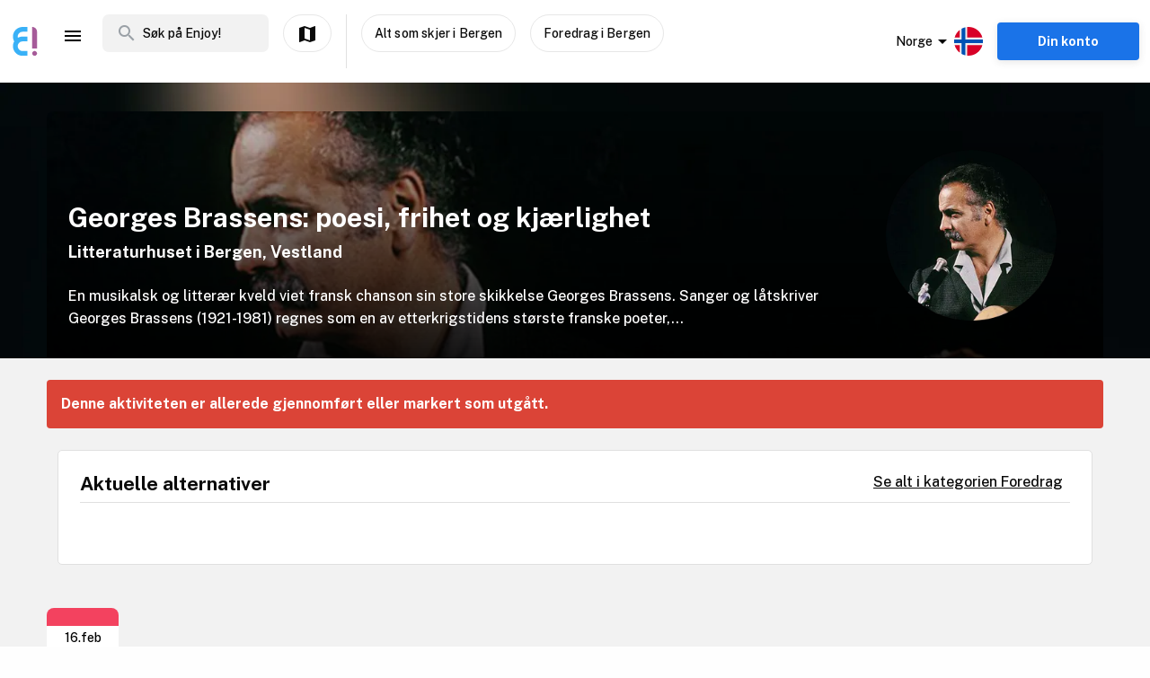

--- FILE ---
content_type: text/css; charset=UTF-8
request_url: https://www.enjoy.ly/assets/16-814077911c4656dd02ad.css
body_size: 231
content:
.dropdown-link[data-v-e35698b0]{-webkit-user-select:none;-moz-user-select:none;-ms-user-select:none;user-select:none;cursor:pointer;font-size:.875rem;text-align:center;color:#0a0a0a;display:flex;align-items:center;border:1px solid transparent;border-radius:2px;padding:0;position:relative;font-weight:500}.dropdown-link .nav-icon[data-v-e35698b0]{color:#fefefe;margin-right:.25rem}.dropdown-link .nav-icon[data-v-e35698b0]:hover{text-decoration:none}.dropdown-link .nav-arrow[data-v-e35698b0]{color:#9e9e9e}.dropdown-link .nav-arrow.white-text[data-v-e35698b0]{color:#fff}.dropdown-link.nuxt-link-active[data-v-e35698b0],.dropdown-link[data-v-e35698b0]:hover{border-color:hsla(0,0%,100%,.2)}.dropdown-link[data-v-e35698b0]:hover{color:#717171;text-decoration:none}.dropdown-link.white-text[data-v-e35698b0]{color:#fff}.dropdown-link.white-text[data-v-e35698b0]:hover{border-color:transparent}.drop-down[data-v-e35698b0]{width:100%}.drop-down__container[data-v-e35698b0]{position:absolute;z-index:1000001;display:flex}.drop-down__container__content[data-v-e35698b0]{-moz-column-span:1;column-span:1;-moz-column-span:initial;column-span:none;display:block;background-color:#fff;padding:1rem 2rem;box-shadow:0 4px 4px rgba(0,0,0,.25);border-radius:0 0 6px 6px;border:1px solid #f0f0f0;margin-left:-2rem;margin-top:14px}.bold-item[data-v-82a9e142]{font-weight:800}.page-overlay[data-v-82a9e142]{position:absolute;right:0;min-height:100vh;width:100%;background:#000;opacity:.7;z-index:100;bottom:0;top:75px}.page-overlay.activity-menu[data-v-82a9e142]{top:72px}.region-cities-list[data-v-82a9e142]{margin-left:0}.menu-icon[data-v-82a9e142]{color:#000;margin-right:.5rem}.menu-icon[data-v-82a9e142],.menu-icon[data-v-82a9e142]:hover{text-decoration:none}.main-menu[data-v-82a9e142]{display:flex;flex-flow:column;font-size:1rem}.main-menu__tags[data-v-82a9e142]{border-bottom:1px solid #e5e5e5;padding:1rem 0}.main-menu__tags .tag-link[data-v-82a9e142]{padding-left:.25rem}.main-menu__all-categories[data-v-82a9e142]{display:flex;align-items:center;justify-content:space-between;border-bottom:1px solid #e5e5e5;padding-bottom:1rem}.main-menu__all-categories>a[data-v-82a9e142]{text-decoration:underline}.main-menu__all-categories button.op-btn[data-v-82a9e142]{font-size:1rem;margin-bottom:0;box-shadow:none;min-width:146px;min-height:40px;color:#1a73e8;font-weight:800;text-decoration:none;padding:1 0 0}.main-menu__all-categories button.op-btn .material-icons[data-v-82a9e142]{color:#000;margin-bottom:2px}.main-menu__category-list[data-v-82a9e142]{display:flex;justify-content:space-between}.main-menu__category-list .column[data-v-82a9e142]:first-child{padding:.5rem .5rem 0 0}.main-menu__category-list .column[data-v-82a9e142]{border-right:1px solid #e5e5e5;margin-top:.5rem;min-width:200px;padding:.5rem 1rem 0}.main-menu__category-list .column[data-v-82a9e142]:last-child{border-right:none}.main-menu__category-list .section[data-v-82a9e142]:first-child{padding-top:0;border-top:none}.main-menu__category-list .section[data-v-82a9e142]{border-top:1px solid #e5e5e5;padding-bottom:1rem;padding-top:1rem}.main-menu__category-list .section>ul[data-v-82a9e142]{margin-left:0}.main-menu__category-list .section .section-title[data-v-82a9e142]{text-transform:uppercase;padding-bottom:.5rem;font-size:.875rem;font-weight:800}.main-menu__category-list .section .show-all-item[data-v-82a9e142]{font-weight:800;text-decoration:underline}.main-menu__category-list .section li[data-v-82a9e142]{height:2rem}.nav-links__list[data-v-82a9e142]{display:flex;flex:1;margin:auto;align-items:flex-end;padding:0 .75rem 0 0}.nav-links__list__item[data-v-82a9e142]{display:flex;flex-direction:column;padding-right:2rem;line-height:1.4em}.nav-links__list__item[data-v-82a9e142]:last-child{padding-right:0}.nav-links__list__item__grow[data-v-82a9e142]{flex:1 1 auto;margin-right:0;flex-direction:row}.nav-links__list__item__link--bold[data-v-82a9e142]{font-weight:500}span.nav-links__list__item__link--blue.nav-links__list__item__link--bold.nav-links__list__item__link--right[data-v-82a9e142]{font-weight:700;margin-left:auto;margin-right:.5rem}

--- FILE ---
content_type: text/css; charset=UTF-8
request_url: https://www.enjoy.ly/assets/RegularActivity-a38a9daf695d67e93fd5.css
body_size: 383
content:
.op-mapbox-container[data-v-745db206]{display:flex;flex-direction:column}.op-mapbox-container #map[data-v-745db206]{width:100%;height:100vw;max-height:703px}.op-mapbox-container .mapboxgl-control-container[data-v-745db206]{display:none!important}.mapboxgl-popup-content[data-v-745db206]{zoom:1.02;width:343px;min-height:138px;padding:10px;border-radius:4px;background-color:#fff;box-shadow:0 0 3px 0 rgba(0,0,0,.5)}@media print,screen and (max-width:39.99875em){.mapboxgl-popup-content[data-v-745db206]{position:absolute;margin:0 auto;bottom:60px;left:0;right:0}}.mapboxgl-popup-content img[data-v-745db206]{-o-object-fit:cover;object-fit:cover;width:100%;height:100%;max-width:126px;max-height:100px;border-radius:4px}.mapboxgl-popup-content .side-info[data-v-745db206]{display:inline-block;max-width:none;vertical-align:top;margin-left:9px}.mapboxgl-popup-content .activity-title[data-v-745db206]{font-size:.875rem;line-height:1.21;color:#0a0a0a}.mapboxgl-popup-content .activity-title[data-v-745db206],.mapboxgl-popup-content .activity-types[data-v-745db206]{font-family:Public Sans,Helvetica Neue,Helvetica,Arial,sans-serif;font-weight:400;font-style:normal;font-stretch:normal;letter-spacing:normal}.mapboxgl-popup-content .activity-types[data-v-745db206]{font-size:12px;line-height:1.42;color:#626262}.mapboxgl-popup-content .activity-rating[data-v-745db206]{margin-top:-6px}.mapboxgl-popup-content .activity-rating .stars[data-v-745db206]{display:inline-block;vertical-align:text-bottom}.mapboxgl-popup-content .activity-rating .stars i[data-v-745db206]{width:16px;height:16px;font-size:1rem}.mapboxgl-popup-content .activity-rating .activity-rating-count[data-v-745db206]{font-size:.875rem;margin-left:4px;color:#626262;vertical-align:top}.mapboxgl-popup-content .btns[data-v-745db206]{bottom:0;right:10px;margin-top:10px}.mapboxgl-popup-content .btns .op-btn[data-v-745db206]{font-size:12px;padding-top:8px;padding-bottom:9px;margin-bottom:0;min-width:80px;min-height:30px}.mapboxgl-popup-content .btns .op-btn[data-v-745db206]:first-of-type{margin-right:10px}.mapboxgl-popup-content .btns .op-btn i.icon[data-v-745db206]{margin-top:-11px;margin-left:-7px;margin-right:8px;font-size:22px;height:12px;width:12px}.mapboxgl-popup-content .btns .op-btn.animated i.icon[data-v-745db206]{margin-top:-8px!important;margin-left:-2px!important}.mapboxgl-popup-content .btns .op-btn span[data-v-745db206]{top:0;font-weight:400}.mapboxgl-popup-tip[data-v-745db206]{display:none}.mapboxgl-popup-close-button[data-v-745db206]{color:#fff;top:9px;right:4px;font-size:10px}.mapboxgl-popup-close-button[data-v-745db206]:before{content:"Lukk";color:#0a0a0a;text-decoration:underline}.mapboxgl-control-container[data-v-745db206],.mapboxgl-ctrl-group[data-v-745db206]{display:none!important}.activity-attributes__line[data-v-745db206]{display:flex;margin-bottom:14px}.activity-attributes__line__key[data-v-745db206]{flex:1;font-weight:600;text-align:left;color:#212121}@media screen and (max-width:64rem){.activity-attributes__line__key[data-v-745db206]{font-size:100%}}.activity-attributes__line__value[data-v-745db206]{flex:1;font-weight:500;font-style:normal;font-stretch:normal;line-height:normal;letter-spacing:normal;text-align:left;color:#212121}@media screen and (max-width:64rem){.activity-attributes__line__value[data-v-745db206]{font-size:100%}}.activity-attributes__line__value__info[data-v-745db206]{background-color:#ffe291;padding:.6rem 1rem;border-radius:8px;margin-bottom:.6rem;margin-top:.6rem}.activity-attributes__line__value__link[data-v-745db206]{line-height:1.6rem;text-transform:capitalize}.activity-attributes__line__value__link[data-v-745db206]:hover{text-decoration:underline}.activity-attributes__line__value__separator[data-v-745db206]{position:relative;right:2px;color:#000}.activity-attributes__line__value.entrancefee[data-v-745db206],.activity-attributes__line__value.openinghours[data-v-745db206]{line-height:1.6rem}.activity[data-v-745db206]{font-size:1rem}@media print,screen and (max-width:39.99875em){.activity[data-v-745db206]{padding:0}}.activity[data-v-745db206] .sponsored-content{margin-bottom:0}.activity[data-v-745db206] .sponsored-content dt{margin-top:1rem}.activity .activity__summary[data-v-745db206]{padding-bottom:.5rem;line-height:25px}.activity .activity__sections__favouritebar[data-v-745db206]{min-height:55px;z-index:20;display:flex;flex-wrap:wrap;margin-bottom:1rem}.activity__body-item[data-v-745db206]{float:left;margin-right:1rem;flex:0 0 auto}@media print,screen and (max-width:39.99875em){.activity__body-item[data-v-745db206]{float:none;clear:both;margin-top:1rem}}[data-v-745db206] .activity__attending .container{padding-left:16px;padding-right:16px}@media print,screen and (min-width:40em) and (max-width:63.99875em){[data-v-745db206] .activity__attending .container{padding-left:32px;padding-right:32px}}[data-v-745db206] .activity__attending .container__no-padding-right{padding-right:0}

--- FILE ---
content_type: text/css; charset=UTF-8
request_url: https://www.enjoy.ly/assets/4-1fef633e016949528698.css
body_size: 1076
content:
.letter-avatar[data-v-d8e500ee]{text-align:center}.avatar[data-v-d8e500ee],.avatar__wrap[data-v-d8e500ee]{position:relative;width:100%;height:100%}.avatar__wrap[data-v-d8e500ee]{top:0;left:0;overflow:hidden;text-align:center;border-radius:50%}.avatar__wrap img[data-v-d8e500ee]{width:100%;height:100%;-o-object-fit:cover;object-fit:cover}.avatar__wrap__level[data-v-d8e500ee]{position:absolute;bottom:-4px;right:10px;color:#171153}.avatar__wrap--shadow[data-v-d8e500ee]{box-shadow:0 2px 4px 0 hsla(0,0%,43.5%,.5)}.avatar__wrap--missing[data-v-d8e500ee]{position:relative;background-color:#dacff4}.avatar__wrap--missing .icon[data-v-d8e500ee]{color:rgba(63,27,140,.25);position:absolute;top:50%;left:50%;margin-left:-18px;margin-top:-18px}.avatar--square .avatar__wrap[data-v-d8e500ee]{border-radius:5px}.mobile .avatar__wrap__level[data-v-d8e500ee]{color:#fff}@media print,screen and (max-width:39.99875em){.question-form[data-v-39632fee]{padding-top:0}.question-form .input-group .submit-question[data-v-39632fee]{margin-bottom:0}}.question-form .review_section[data-v-39632fee]{padding:0}.question-form .review_section .review-error[data-v-39632fee]{color:#cc4b37}.question-form .question-form-error[data-v-39632fee]{color:#d0021b;font-weight:500;font-size:.875rem;margin-top:5px}.question-form .question-form-error--no-padding-left[data-v-39632fee]{padding-left:0}.question-form .submit-question[data-v-39632fee]{border-radius:20px;margin-top:18px;margin-left:auto;min-height:44px;text-align:center}@media print,screen and (max-width:39.99875em){.question-form .submit-question[data-v-39632fee]{min-height:35px}}.question-form label[data-v-39632fee]{font-size:.875rem;font-weight:500;padding-left:0}.question-form label.text-area-label[data-v-39632fee]{padding-top:14px}.question-form textarea[data-v-39632fee]{height:150px;border:1px solid #4a4a4a;font-size:.875rem;font-weight:400;font-style:normal;font-stretch:normal;line-height:1.29;letter-spacing:normal;color:#4a4a4a;border-radius:6px;white-space:pre-line;padding-left:17px;padding-top:14px;padding-right:12px}.question-form textarea.hasError[data-v-39632fee]{border:2px solid #d0021b}@media print,screen and (max-width:39.99875em){.question-form[data-v-39632fee]{padding-bottom:0}.question-form .review_section[data-v-39632fee],.question-form label[data-v-39632fee]{padding:0}.question-form .grid[data-v-39632fee]{margin-bottom:0;padding-bottom:20px}}.question-form .stars .stars__item .icon[data-v-39632fee]{font-size:30px;width:30px;height:30px}.feedback[data-v-04875ed3]{color:#383838;padding:17px 0;display:grid;grid-template-columns:80px 1fr;grid-column-gap:10px;border-bottom:1px solid #eaeded}.feedback__no-avatar[data-v-04875ed3]{grid-template-columns:1fr}.feedback__question[data-v-04875ed3]{border-bottom:1px solid #ffda7f}.feedback .op-btn[data-v-04875ed3]{height:38px;line-height:1;margin-left:auto;border-radius:20px}.feedback__user[data-v-04875ed3]{position:relative;display:flex;flex-direction:column;text-align:center;align-items:center}.feedback__user .avatar[data-v-04875ed3]{display:flex;vertical-align:middle;width:40px;height:40px}.feedback__user .avatar .avatar__wrap[data-v-04875ed3]{height:100%;overflow:hidden}.feedback__user .avatar .avatar__wrap img[data-v-04875ed3]{max-width:none;max-height:none}.feedback__user-name[data-v-04875ed3]{margin-top:9px;font-size:.875rem;font-weight:500;color:#0a0a0a;vertical-align:top}.feedback__user-level[data-v-04875ed3]{font-size:10px;color:#0a0a0a;background-color:#eed6ea;padding:6px;font-size:12px;border-radius:4px;font-weight:600;text-transform:uppercase;margin-top:.5rem}.feedback__username-with-level[data-v-04875ed3]{display:flex;flex-direction:column;width:100%}.feedback .btn-report-this[data-v-04875ed3]{border:none!important;margin-left:auto;color:#626262;font-weight:500;font-size:.875rem}.feedback .btn-report-this__only-icon[data-v-04875ed3]{display:none}.feedback .btn-report-this__mobile-text[data-v-04875ed3]{margin:10px 0;text-decoration:underline}.feedback .btn-report-this i[data-v-04875ed3]{color:#626262;font-size:1rem;width:16px;height:16px;margin-top:-4px;margin-right:-3px}.feedback .btn-report-this span[data-v-04875ed3]{margin-left:4px;color:#626262}.feedback .btn-report-this[data-v-04875ed3]:focus{box-shadow:none}@media print,screen and (max-width:39.99875em){.feedback .btn-report-this[data-v-04875ed3]{padding:0;margin-top:0;margin-bottom:0;min-width:auto}}.feedback__rating-with-date[data-v-04875ed3]{display:flex;align-items:center}.feedback__rating-with-date .stars[data-v-04875ed3]{display:flex;align-items:center;margin-right:5px}.feedback__rating-with-date .stars .icon[data-v-04875ed3],.feedback__rating-with-date .stars__item[data-v-04875ed3]{width:20px;height:20px;font-size:20px;vertical-align:top}.feedback__rating-with-date .feedback__date[data-v-04875ed3]{flex:1;margin-left:0;color:#777;font-size:.875rem;text-align:left}.feedback__rating-with-date .feedback__date--right[data-v-04875ed3]{position:absolute;right:0;font-size:.875rem;text-align:left;color:#626262}.feedback__text[data-v-04875ed3]{margin-top:0;font-size:1rem;line-height:1.3;color:#000}.feedback__interact[data-v-04875ed3]{margin-top:17px;margin-bottom:17px}.feedback__interact-link[data-v-04875ed3]{margin-left:80px;padding-left:10px;padding-right:10px;padding-bottom:3px;border-radius:2px;background-color:#1a73e8;box-shadow:0 2px 0 0 #efefef}.feedback__interact-link-label[data-v-04875ed3]{display:inline-block;vertical-align:middle;font-size:12px;font-weight:500;font-style:normal;font-stretch:normal;line-height:1.67;letter-spacing:normal;text-align:center;color:#fff}.feedback__interact-like-link[data-v-04875ed3]{display:inline-block;color:#919191!important;transition:transform .125s ease,color .25s ease}.feedback__interact-like-link[data-v-04875ed3]:active{transform:scale(1.25)}.feedback__interact-like-link--selected[data-v-04875ed3]{color:#cb90d7!important}.feedback__interact-like-result[data-v-04875ed3]{position:relative;display:inline-block;margin-left:.5rem;top:.125rem;font-size:.875rem;font-weight:400;font-style:normal;font-stretch:normal;line-height:1.43;letter-spacing:normal}.feedback__answers h3[data-v-04875ed3]{margin-top:20px;font-size:.875rem;font-weight:500;line-height:1.57}.feedback__answers .answer[data-v-04875ed3]{margin-bottom:10px;padding:.75rem;border-radius:4px;background-color:#fffefb;border:1px solid #dddfe2}@media print,screen and (max-width:39.99875em){.feedback__rating-with-date[data-v-04875ed3]{display:flex;flex-direction:column;align-items:flex-start}.feedback__rating-with-date .feedback__date[data-v-04875ed3]{margin-left:0;margin-bottom:10px}.feedback__rating-with-date .btn-report-this[data-v-04875ed3]{margin-left:0;margin-top:10px}}

--- FILE ---
content_type: text/css; charset=UTF-8
request_url: https://www.enjoy.ly/assets/ActivityComplete-1533dc6b95b8db13e124.css
body_size: -457
content:
.activity-completed__banner[data-v-0183cf92]{border-radius:4px;background:#db4437;padding:1rem;color:#fff}

--- FILE ---
content_type: text/css; charset=UTF-8
request_url: https://www.enjoy.ly/assets/recommendedActivities-33cd4fe718ba8758d8fd.css
body_size: -34
content:
.activity-type-box[data-v-02bf1d25]{display:inline-block;padding:0 5px;border-radius:4px;background-color:#f57665;color:#fefefe;font-size:12px;line-height:20px}.recommended-boxes[data-v-79d2a0ac]{min-height:508px;background-color:#fff;margin-bottom:1rem;border-radius:5px;position:relative}.recommended-boxes>.grid[data-v-79d2a0ac]{margin-bottom:0!important}@media print,screen and (max-width:39.99875em){.recommended-boxes[data-v-79d2a0ac]{padding:1.5rem 0;border-radius:10px}}.recommended-boxes.with-border[data-v-79d2a0ac]{border:1px solid #e0e0e0}.recommended-boxes__box[data-v-79d2a0ac]{position:relative;text-align:left;padding:15px}.recommended-boxes__box__type-badge[data-v-79d2a0ac]{position:relative;margin:5px 5px 10px}@media print,screen and (min-width:64em){[data-v-79d2a0ac] .recommended-boxes__box__image{height:243px;width:243px}}[data-v-79d2a0ac] .recommended-boxes__box__image{display:table;-o-object-fit:cover;object-fit:cover;border-radius:5px}.recommended-boxes__box__title[data-v-79d2a0ac]{font-size:1rem;font-weight:700;line-height:1.22;color:#0a0a0a;word-wrap:break-word}.recommended-boxes__box__location[data-v-79d2a0ac]{font-size:.875rem;line-height:1.38;color:#0a0a0a;margin-top:1rem}.recommended-boxes__box__date[data-v-79d2a0ac],.recommended-boxes__box__targetgroup[data-v-79d2a0ac]{font-size:.875rem;line-height:1.38;color:#0a0a0a;margin-top:.5rem}.recommended-boxes .title-loading[data-v-79d2a0ac]{height:21px;width:400px;padding-left:1rem}

--- FILE ---
content_type: text/css; charset=UTF-8
request_url: https://www.enjoy.ly/assets/ColumnBanner-bd5862d5dd1f5ab4ff8a.css
body_size: -767
content:
.sponsor-column-block[data-v-5c633f5d] .sponsored-content{margin-bottom:1.7rem!important}.sponsor-column-block[data-v-5c633f5d] .sponsored-content .url{color:#202124;font-size:13px}.sponsor-column-block[data-v-5c633f5d] .sponsored-content h3{color:#1a73e8;margin-top:.2rem!important;margin-bottom:.1rem!important}.sponsor-column-block[data-v-5c633f5d] .sponsored-content h3:hover{text-decoration:underline}.sponsor-column-block[data-v-5c633f5d] .sponsored-content .desc{font-size:15px}

--- FILE ---
content_type: text/css; charset=UTF-8
request_url: https://www.enjoy.ly/assets/6-3f8bff4d5328a86fddd1.css
body_size: 1855
content:
.datepick-wrapper[data-v-0d53023d]{border:1px solid #4a4a4a;border-radius:4px;display:flex;cursor:pointer;height:42px}.datepick-wrapper__datepicker[data-v-0d53023d]{flex-grow:4}.datepick-wrapper__icon-wrapper[data-v-0d53023d]{position:relative;width:25px;margin-left:.5rem}.datepick-wrapper__icon-wrapper__icon[data-v-0d53023d]{color:#777}.datepick-wrapper__icon-wrapper__icon-arrow[data-v-0d53023d],.datepick-wrapper__icon-wrapper__icon[data-v-0d53023d]{position:absolute;top:50%;transform:translateY(-50%)}.datepick-wrapper__icon-wrapper.arrow[data-v-0d53023d]{margin-left:0}.error-status[data-v-0d53023d]{color:red;font-weight:600;line-height:1.15;margin-top:5px;font-size:1rem}[data-v-0d53023d] .vdpOuterWrap.vdpFloating{z-index:20}[data-v-0d53023d] .vdpClearInput{display:none}[data-v-0d53023d] .vdpComponent{margin:auto;width:100%}[data-v-0d53023d] .vdpComponent.vdpWithInput.editable>input{padding:11px;cursor:pointer}[data-v-0d53023d] .vdpComponent.vdpWithInput.editable>input,[data-v-0d53023d] .vdpComponent.vdpWithInput>input{margin:auto;font-size:1rem;font-weight:500;background-color:#fff;-webkit-user-select:none;-moz-user-select:none;-ms-user-select:none;user-select:none}[data-v-0d53023d] .vdpComponent.vdpWithInput>input{padding:0;border:none;cursor:default}[data-v-0d53023d] .vdpHeader{background:#fff}[data-v-0d53023d] .vdpCell.disabled{cursor:not-allowed;opacity:1;color:#bdbdbd}[data-v-0d53023d] .vdpCell.selectable.today{border:1px solid #2767ce;color:#4285f4;border-radius:50%;padding:0}[data-v-0d53023d] .vdpCell{padding:0}[data-v-0d53023d] .vdpCellContent{font-size:1.4em;height:40px;width:44px;display:table-cell;vertical-align:middle}[data-v-0d53023d] .vdpCell.selectable.selected .vdpCellContent{border:1px solid #2767ce;background:#4285f4;color:#fff}[data-v-0d53023d] .vdpCell.selectable .vdpCellContent{color:#000}[data-v-0d53023d] .vdpFloating .vdpInnerWrap{max-width:35em}[data-v-0d53023d] .vdpCell.selectable:hover .vdpCellContent{background:#fff;border:2px solid #4285f4;color:#303030}.participant__wrapper[data-v-65121466]:first-child{padding-top:0}.participant__wrapper[data-v-65121466]{display:grid;align-items:center;grid-template-columns:auto 100px 120px;border-bottom:1px solid #ededed;padding-bottom:.5rem;margin-bottom:.5rem}.participant__wrapper .participant__name[data-v-65121466]{overflow:hidden;text-overflow:clip}.participant__wrapper .participant__price[data-v-65121466]{display:flex;justify-content:flex-end}.participant__wrapper .participant__qty_selector[data-v-65121466]{display:flex;align-items:center;justify-content:flex-end}.participant__wrapper .participant__qty_selector__qty[data-v-65121466]{width:1.8rem;text-align:center}.participant__wrapper .participant__qty_selector__button[data-v-65121466]{padding:0;margin:5px;background:#d3d3d3;height:30px;width:30px;font-size:22px;border-radius:4px;cursor:pointer}.participant__wrapper .participant__qty_selector__button.increment[data-v-65121466]{color:#1a73e8;background-color:#def}.participant__wrapper .participant__qty_selector__button.decrement[data-v-65121466]{padding-bottom:1px}.loading-indicator[data-v-1c147767]{z-index:9999;width:100%;text-align:center;display:flex;justify-content:center;align-items:center;pointer-events:none;height:100%;left:0;top:0}.loading-indicator.fullscreen[data-v-1c147767]{position:absolute}.loading-indicator .circular[data-v-1c147767]{-webkit-animation:rotate-data-v-1c147767 1s linear infinite;animation:rotate-data-v-1c147767 1s linear infinite;height:100px;position:relative;width:100px}.loading-indicator .path[data-v-1c147767]{stroke-dasharray:1,200;stroke-dashoffset:0;-webkit-animation:dash-data-v-1c147767 1.5s ease-in-out infinite;animation:dash-data-v-1c147767 1.5s ease-in-out infinite;stroke-linecap:round;stroke:#33a9ff}.loading-indicator__gray-box[data-v-1c147767]{position:absolute;height:100%;width:100%;left:0;top:0;transition:all .2s linear;background-color:#bdc1c6;opacity:.2}@-webkit-keyframes rotate-data-v-1c147767{to{transform:rotate(1turn)}}@keyframes rotate-data-v-1c147767{to{transform:rotate(1turn)}}@-webkit-keyframes dash-data-v-1c147767{0%{stroke-dasharray:1,200;stroke-dashoffset:0}50%{stroke-dasharray:89,200;stroke-dashoffset:-35}to{stroke-dasharray:89,200;stroke-dashoffset:-124}}@keyframes dash-data-v-1c147767{0%{stroke-dasharray:1,200;stroke-dashoffset:0}50%{stroke-dasharray:89,200;stroke-dashoffset:-35}to{stroke-dasharray:89,200;stroke-dashoffset:-124}}@-webkit-keyframes color-data-v-1c147767{0%,to{stroke:#d62d20}40%{stroke:#192753}66%{stroke:#008744}80%,90%{stroke:#ffa700}}@keyframes color-data-v-1c147767{0%,to{stroke:#d62d20}40%{stroke:#192753}66%{stroke:#008744}80%,90%{stroke:#ffa700}}.available-qty-wrapper[data-v-3b4c6d4e]{font-weight:lighter}.available-qty[data-v-3b4c6d4e]{font-weight:400}.booking-wrapper__header[data-v-0cba46e0]{padding:.7rem 1rem;border-left:4px solid #ffc00a}.booking-wrapper__not-available-body[data-v-0cba46e0]{margin:2rem 0}.booking-wrapper__error[data-v-0cba46e0]{margin-top:1rem;background:#d62d20;padding:1rem;border-radius:8px;color:#fff}.booking-wrapper__label[data-v-0cba46e0]{color:#1a73e8;font-weight:900;margin-top:2rem;margin-bottom:.2rem}.booking-wrapper__start-sale-dato[data-v-0cba46e0]{margin-top:2rem;padding:.7rem 1rem;border:3px dotted #ff5252}.booking-wrapper .padded-content[data-v-0cba46e0]{padding-left:1.5rem;padding-right:1.5rem}@media print,screen and (max-width:63.99875em){.booking-wrapper .padded-content[data-v-0cba46e0]{padding-left:1rem;padding-right:1rem}}.booking-wrapper .participant-details[data-v-0cba46e0]{margin-bottom:1rem}.booking-wrapper .total-item[data-v-0cba46e0]{display:flex;margin-bottom:1rem}.booking-wrapper .total-item.discount[data-v-0cba46e0]{color:#d62d20}.booking-wrapper .total-item.grand-total[data-v-0cba46e0]{font-weight:700;margin-bottom:.5rem}.booking-wrapper .no-fees[data-v-0cba46e0]{font-size:.875rem;margin-bottom:1.5rem}.booking-wrapper .totals-loading-indicator[data-v-0cba46e0]{height:19px}.booking-wrapper .extraproduct-total-value[data-v-0cba46e0],.booking-wrapper .order-total-value[data-v-0cba46e0]{margin-left:auto}.booking-wrapper__single-timeslot[data-v-0cba46e0]{font-size:1rem}.booking-wrapper__timeslot[data-v-0cba46e0]{border:1px solid #4a4a4a;border-radius:4px;display:flex;height:42px}.booking-wrapper__timeslot__not-available[data-v-0cba46e0]{margin-bottom:1rem}.booking-wrapper__timeslot__timeslotpicker[data-v-0cba46e0]{flex-grow:4;position:relative}.booking-wrapper__timeslot__icon-wrapper[data-v-0cba46e0]{position:relative;width:25px;margin-left:.5rem}.booking-wrapper__timeslot__icon-wrapper__icon[data-v-0cba46e0]{color:#777}.booking-wrapper__timeslot__icon-wrapper__icon-arrow[data-v-0cba46e0],.booking-wrapper__timeslot__icon-wrapper__icon[data-v-0cba46e0]{position:absolute;top:50%;transform:translateY(-50%)}.booking-wrapper h4[data-v-0cba46e0]{font-size:1rem}.booking-wrapper select[data-v-0cba46e0]{border:none;font-size:1rem;cursor:pointer;padding-top:0;padding-bottom:0}.booking-wrapper [type=radio][data-v-0cba46e0]{margin:0}.booking-wrapper [type=radio]+label[data-v-0cba46e0]{margin-left:.5rem}.booking-wrapper .saleStartTimeSlot[data-v-0cba46e0]{margin:0}.op-btn.op-btn--booking[data-v-0cba46e0]{width:100%}.bulletpoints .checklist[data-v-0cba46e0]{margin-left:0;margin-bottom:1.3rem}.bulletpoints .checklist li[data-v-0cba46e0]{margin-bottom:.3rem;list-style:none}.bulletpoints .checklist li[data-v-0cba46e0]:before{content:"\2714";margin-right:.5rem}.totals[data-v-0cba46e0]{border-top:1px solid #f0f0f0;border-bottom:1px solid #f0f0f0;background-color:#ebf3ff;padding-top:1rem;padding-bottom:.5rem}.booking-wrapper__header[data-v-6ebfa83c]{padding:.7rem 1rem;border-left:4px solid #ffc00a}.booking-wrapper__not-available-body[data-v-6ebfa83c]{margin:2rem 0}.booking-wrapper__error[data-v-6ebfa83c]{margin-top:1rem;background:#d62d20;padding:1rem;border-radius:8px;color:#fff}.booking-wrapper__label[data-v-6ebfa83c]{color:#1a73e8;font-weight:900;margin-top:2rem;margin-bottom:.2rem}.booking-wrapper .padded-content[data-v-6ebfa83c]{padding-left:1.5rem;padding-right:1.5rem}@media print,screen and (max-width:63.99875em){.booking-wrapper .padded-content[data-v-6ebfa83c]{padding-left:1rem;padding-right:1rem}}.booking-wrapper .participant-details[data-v-6ebfa83c]{margin-bottom:1rem}.booking-wrapper .total-item[data-v-6ebfa83c]{display:flex;margin-bottom:1rem}.booking-wrapper .total-item.discount[data-v-6ebfa83c]{color:#d62d20}.booking-wrapper .total-item.grand-total[data-v-6ebfa83c]{font-weight:700;margin-bottom:.5rem}.booking-wrapper .no-fees[data-v-6ebfa83c]{font-size:.875rem;margin-bottom:1.5rem}.booking-wrapper .totals-loading-indicator[data-v-6ebfa83c]{height:19px}.booking-wrapper .extraproduct-total-value[data-v-6ebfa83c],.booking-wrapper .order-total-value[data-v-6ebfa83c]{margin-left:auto}.booking-wrapper__single-timeslot[data-v-6ebfa83c]{font-size:1rem}.booking-wrapper__timeslot[data-v-6ebfa83c]{border:1px solid #4a4a4a;border-radius:4px;display:flex;height:42px}.booking-wrapper__timeslot__not-available[data-v-6ebfa83c]{margin-bottom:1rem}.booking-wrapper__timeslot__timeslotpicker[data-v-6ebfa83c]{flex-grow:4;position:relative}.booking-wrapper__timeslot__icon-wrapper[data-v-6ebfa83c]{position:relative;width:25px;margin-left:.5rem}.booking-wrapper__timeslot__icon-wrapper__icon[data-v-6ebfa83c]{color:#777}.booking-wrapper__timeslot__icon-wrapper__icon-arrow[data-v-6ebfa83c],.booking-wrapper__timeslot__icon-wrapper__icon[data-v-6ebfa83c]{position:absolute;top:50%;transform:translateY(-50%)}.booking-wrapper h4[data-v-6ebfa83c]{font-size:1rem}.booking-wrapper select[data-v-6ebfa83c]{border:none;font-size:1rem;cursor:pointer;padding-top:0;padding-bottom:0}.booking-wrapper [type=radio][data-v-6ebfa83c]{margin:0}.booking-wrapper [type=radio]+label[data-v-6ebfa83c]{margin-left:.5rem}.op-btn.op-btn--booking[data-v-6ebfa83c]{width:100%}.bulletpoints .checklist[data-v-6ebfa83c]{margin-left:0;margin-bottom:1.3rem}.bulletpoints .checklist li[data-v-6ebfa83c]{margin-bottom:.3rem;list-style:none}.bulletpoints .checklist li[data-v-6ebfa83c]:before{content:"\2714";margin-right:.5rem}.totals[data-v-6ebfa83c]{border-top:1px solid #f0f0f0;border-bottom:1px solid #f0f0f0;background-color:#ebf3ff;padding-top:1rem;padding-bottom:.5rem}.contentbox[data-v-0d59a464]{margin-bottom:1.5rem}.contentbox__wrapper.block-fill[data-v-0d59a464]{background-color:#fff;border-radius:5px;border:1px solid #e0e0e0}.contentbox .header-wrapper[data-v-0d59a464]{padding-top:1.5rem;padding-left:1.5rem;padding-right:1.5rem}@media print,screen and (max-width:63.99875em){.contentbox .header-wrapper[data-v-0d59a464]{padding-left:1rem;padding-right:1rem}}.contentbox__header[data-v-0d59a464]{border-bottom:1px solid #e0e0e0;margin-bottom:1.25rem;display:block}@media print,screen and (max-width:63.99875em){.contentbox__header[data-v-0d59a464]{flex-direction:column}}.contentbox__header__title[data-v-0d59a464]{display:inline-block;font-size:1.333rem}.contentbox__header__right[data-v-0d59a464]{float:right;margin:0 .5rem auto}.contentbox__header__right a[data-v-0d59a464]{text-decoration:underline;color:#0a0a0a}.contentbox__content[data-v-0d59a464]{font-size:1rem;word-wrap:break-word}.contentbox__content[data-v-0d59a464] .ad-text{background-color:#f0f0f0;padding:.5rem .8rem;margin:1rem 0 2rem}.contentbox__content[data-v-0d59a464] .ad-text p.title{font-size:1.3rem;text-decoration:underline;margin-bottom:.2rem}.contentbox__content[data-v-0d59a464] .ad-text p.title a{border-bottom:0}@media print,screen and (max-width:39.99875em){.contentbox__content[data-v-0d59a464] .ad-text p.title a{float:left}}.contentbox__content[data-v-0d59a464] .ad-text p.title span{font-size:.8rem;text-decoration:none;color:#a8a8a8;text-align:right;float:right}@media print,screen and (max-width:39.99875em){.contentbox__content[data-v-0d59a464] .ad-text p.title span{float:left}}.contentbox__content[data-v-0d59a464] .ad-text p.desc{margin-bottom:0!important}@media print,screen and (max-width:39.99875em){.contentbox__content[data-v-0d59a464] .ad-text p.desc{clear:both}}.contentbox__content[data-v-0d59a464] li{list-style:disc}.contentbox__content[data-v-0d59a464] h2,.contentbox__content[data-v-0d59a464] h3,.contentbox__content[data-v-0d59a464] h4,.contentbox__content[data-v-0d59a464] h5{margin-top:1.5rem}

--- FILE ---
content_type: text/css; charset=UTF-8
request_url: https://www.enjoy.ly/assets/10-36052746aed33072e783.css
body_size: -427
content:
.activity-type-box[data-v-02bf1d25]{display:inline-block;padding:0 5px;border-radius:4px;background-color:#f57665;color:#fefefe;font-size:12px;line-height:20px}.related-activity[data-v-37760066]{margin:0}@media print,screen and (max-width:39.99875em){.related-activity[data-v-37760066]{padding:1.5rem 0}}.related-activity.with-border[data-v-37760066]{border:1px solid #e0e0e0}.related-activity__box[data-v-37760066]{position:relative;text-align:left;margin-bottom:1.5rem}@media print,screen and (min-width:64em){.related-activity__box[data-v-37760066]:nth-child(2n){padding-left:.5rem}.related-activity__box[data-v-37760066]:nth-child(odd){padding-right:.5rem}}.related-activity__box__type-badge[data-v-37760066]{position:relative;padding:0 5px;bottom:27px;left:5px}[data-v-37760066] .related-activity__box__image{width:100%;display:table;-o-object-fit:cover;object-fit:cover;border-radius:5px;margin-bottom:-.5rem}.related-activity__box__title[data-v-37760066]{font-size:1rem;font-weight:700;line-height:1.22;color:#0a0a0a;word-wrap:break-word}.related-activity__box__location[data-v-37760066]{font-size:.875rem;line-height:1.22;color:#0a0a0a;margin-top:.5rem}

--- FILE ---
content_type: text/css; charset=UTF-8
request_url: https://www.enjoy.ly/assets/0-9fc54e164cf2f185ebde.css
body_size: -523
content:
.bottom-banner[data-v-f26f79fa]{text-align:center;margin-top:3rem}@media print,screen and (max-width:39.99875em){.bottom-banner[data-v-f26f79fa]{padding:0 .5rem}}.bottom-banner[data-v-f26f79fa] .fullwidth-ad-text-container{background-color:#fff;padding:1.5rem;border:1px solid #e0e0e0;border-radius:4px;text-align:left}.bottom-banner[data-v-f26f79fa] .fullwidth-ad-text-container.fullwidth-ad-text p.sponsored{font-size:.8rem;text-decoration:none;color:#a8a8a8;margin-bottom:0;float:right}.bottom-banner[data-v-f26f79fa] .fullwidth-ad-text-container.fullwidth-ad-text p.title{font-size:1.3rem;text-decoration:underline;margin-bottom:.4rem}.bottom-banner[data-v-f26f79fa] .fullwidth-ad-text-container.fullwidth-ad-text p.title a{border-bottom:0}.bottom-banner[data-v-f26f79fa] .fullwidth-ad-text-container.fullwidth-ad-text p.title a:hover{color:#1a0dab}.bottom-banner[data-v-f26f79fa] .fullwidth-ad-text-container.fullwidth-ad-text p.desc{margin-bottom:0}@media print,screen and (max-width:39.99875em){.bottom-banner[data-v-f26f79fa] .show-on-desktop{display:none}}.bottom-banner[data-v-f26f79fa] .show-on-mobile{display:none}@media print,screen and (max-width:39.99875em){.bottom-banner[data-v-f26f79fa] .show-on-mobile{display:block}}

--- FILE ---
content_type: text/css; charset=UTF-8
request_url: https://www.enjoy.ly/assets/2-c852e627c5ce823ec461.css
body_size: 3098
content:
.date-input[data-v-49986378]{border:1px solid #4a4a4a;margin-bottom:5px;font-size:.875rem}.error-status[data-v-49986378]{color:red;font-weight:600;line-height:1.15;margin-top:5px;font-size:14px}[data-v-49986378] .vdpClearInput{display:none}[data-v-49986378] .vdpComponent{margin:auto;width:100%}[data-v-49986378] .vdpComponent.vdpWithInput>input{padding:11px;margin:auto;border:1px solid #4a4a4a;font-size:.875rem;font-weight:500;background-color:#fff;cursor:pointer;-webkit-user-select:none;-moz-user-select:none;-ms-user-select:none;user-select:none}[data-v-49986378] .vdpHeader{background:#fff}[data-v-49986378] .vdpCell.disabled{cursor:not-allowed}[data-v-49986378] .vdpCell.selectable.today{border:1px solid #ffbd1e;color:#ffbd1e;border-radius:50%;padding:0}[data-v-49986378] .vdpCell.selected .vdpCellContent{background:#ffbd1e;color:#fff}[data-v-49986378] .vdpCell.selectable:hover .vdpCellContent{background:#e5e5e5;color:#303030}.letter-avatar[data-v-d8e500ee]{text-align:center}.avatar[data-v-d8e500ee],.avatar__wrap[data-v-d8e500ee]{position:relative;width:100%;height:100%}.avatar__wrap[data-v-d8e500ee]{top:0;left:0;overflow:hidden;text-align:center;border-radius:50%}.avatar__wrap img[data-v-d8e500ee]{width:100%;height:100%;-o-object-fit:cover;object-fit:cover}.avatar__wrap__level[data-v-d8e500ee]{position:absolute;bottom:-4px;right:10px;color:#171153}.avatar__wrap--shadow[data-v-d8e500ee]{box-shadow:0 2px 4px 0 hsla(0,0%,43.5%,.5)}.avatar__wrap--missing[data-v-d8e500ee]{position:relative;background-color:#dacff4}.avatar__wrap--missing .icon[data-v-d8e500ee]{color:rgba(63,27,140,.25);position:absolute;top:50%;left:50%;margin-left:-18px;margin-top:-18px}.avatar--square .avatar__wrap[data-v-d8e500ee]{border-radius:5px}.mobile .avatar__wrap__level[data-v-d8e500ee]{color:#fff}.attendee-item[data-v-75a986fc]{display:flex;padding-top:.5rem;padding-bottom:.5rem;align-items:center}.attendee-item .profile-image[data-v-75a986fc]{width:auto}.attendee-item .user[data-v-75a986fc]{flex:1;margin-left:.5rem;font-size:.875rem}.attendee-item .status[data-v-75a986fc]{font-size:.875rem}.attendee-item .status .attending[data-v-75a986fc]{color:#12b709}.attendee-item .status .declined[data-v-75a986fc]{color:#d80e0e}.attendee-item .status .pending[data-v-75a986fc]{color:#0a0a0a}.invited-users[data-v-393ed62f]{margin-bottom:1rem}.invited-users .labels[data-v-393ed62f]{display:flex;justify-content:space-between;font-size:.875rem}.invited-users .labels label[data-v-393ed62f]{font-weight:700}.invited-users ul[data-v-393ed62f]{margin-left:0;margin-bottom:0}.invited-users ul li[data-v-393ed62f]{list-style:none}.invited-users .actions[data-v-393ed62f]{display:flex;justify-content:space-between;font-size:.875rem;color:#1a73e8;text-decoration:underline;margin-top:.5rem;margin-left:calc(25px + .5rem)}.invited-users .actions .show-all-toggle[data-v-393ed62f]{cursor:pointer}.actions[data-v-30bd7bbb]{display:flex}.actions .decline[data-v-30bd7bbb]{color:#d80e0e!important;background:#fff!important}.actions .decline[data-v-30bd7bbb],.actions .declined[data-v-30bd7bbb]{font-weight:700;margin-right:1rem;border:1px solid #d80e0e}.actions .declined[data-v-30bd7bbb]{color:#fff;background:#d80e0e!important}.actions .attend[data-v-30bd7bbb]{color:#12b709!important;background:#fff!important}.actions .attend[data-v-30bd7bbb],.actions .attending[data-v-30bd7bbb]{font-weight:700;margin-left:1rem;border:1px solid #12b709}.actions .attending[data-v-30bd7bbb]{color:#fff!important;background:#12b709!important}.actions[data-v-30bd7bbb] .op-btn{width:100%;flex:1;margin-bottom:.5rem}.message-row[data-v-670547d0]{display:flex}.message-row .arrow[data-v-670547d0]{width:15px;height:15px;z-index:1;margin-right:-1px}.message-row .profile-image[data-v-670547d0]{width:auto}.message-row .message-container[data-v-670547d0]{flex:1;background:#fff;border:1px solid #d8d8d8;padding:.5rem}.message-row .message-container .message[data-v-670547d0]{word-wrap:anywhere;word-break:break-word;font-size:.875rem}.message-row .message-container .timestamp[data-v-670547d0]{margin-top:.5rem;font-size:.875rem;color:#727272}.new-message[data-v-45720505]{padding:1rem;background:#f6f6f6;box-shadow:0 -2px 5px -1px #8c8c8c;position:relative}.new-message input[data-v-45720505]{margin:0;border:1px solid #979797;border-radius:20px;padding-left:1rem;padding-right:3rem;font-size:1rem}.new-message .send-icon[data-v-45720505]{position:absolute;top:23px;right:30px;cursor:pointer}.invite-to-hangout[data-v-0f4a49a3]{margin-left:1rem}.invited[data-v-0f4a49a3]{font-size:.875rem}[data-v-0f4a49a3] .op-btn{font-size:.875rem!important}.white-box-container[data-v-209723d6]{position:relative;padding:.75rem;background-color:#fff;border-radius:5px}.white-box-container__item-background[data-v-209723d6]{background-color:transparent;border-radius:0;padding:0}.white-box-container__item-background .white-box-item-wrapper[data-v-209723d6]{padding:.75rem;background-color:#fff;border-radius:5px}.white-box-container__item-background .white-box-item-wrapper--large-padding[data-v-209723d6]{padding:25px 35px}.white-box-container__item-background .white-box-item-wrapper--medium-padding[data-v-209723d6]{padding:25px 20px}.main-page-container[data-v-209723d6]{padding-top:1.4rem;color:#212121;padding-bottom:3rem;background-color:#f2f2f2}.main-page-container--no-padding-top[data-v-209723d6]{padding-top:0}.main-page-container .content__header[data-v-209723d6]{line-height:1.2;margin-top:0;margin-bottom:.5rem}.main-page-container .content__header__title[data-v-209723d6]{font-size:30px;font-weight:500;text-align:left;color:#0a0a0a}.main-page-container .content__header__title a[data-v-209723d6]{margin-top:.5rem}.op-form__form-group__label[data-v-209723d6]{line-height:1.2;margin-top:0;margin-bottom:.5rem;font-size:.875rem;font-weight:900}.op-form__form-group__label .validate[data-v-209723d6]{float:right;font-size:.875rem;color:#d80e0e;font-weight:400}.op-form__form-group__label--light[data-v-209723d6]{font-weight:400}.op-form__form-group__help-text[data-v-209723d6]{line-height:1.5;font-size:.875rem;color:#000;margin-bottom:0}.op-form__form-group--vertical-align[data-v-209723d6]{display:flex;align-items:center}.op-form__form-group__checkbox-group[data-v-209723d6]{height:300px;overflow-y:scroll;padding:.6875rem}.op-form__form-group__checkbox-group__checkbox[data-v-209723d6]{height:30px;display:flex;align-items:center}.op-form__form-group__checkbox-group__checkbox input[data-v-209723d6]{margin-bottom:0!important}[data-v-209723d6] .op-form__form-group__location-picker{border:1px solid #979797;border-radius:4px;overflow:hidden;margin-bottom:5px}[data-v-209723d6] .op-form__form-group__location-picker input{padding-left:40px!important;font-size:.875rem;border:none!important}[data-v-209723d6] .op-form__form-group__location-picker input:focus{padding-left:40px;border:none}[data-v-209723d6] .op-form__form-group__location-picker input,[data-v-209723d6] .op-form__form-group__location-picker span{border:none}.op-form__form-group--top-margin-sm[data-v-209723d6]{margin-top:5rem}.op-form__form-group--top-margin-md[data-v-209723d6]{margin-top:1.5rem}.op-form__form-group--saved[data-v-209723d6]{animation:signup-response-data-v-209723d6 3s 1;-webkit-animation:signup-response-data-v-209723d6 3s 1;animation-fill-mode:forwards;animation-delay:2s;-webkit-animation-delay:2s;-webkit-animation-fill-mode:forwards}@keyframes signup-response-data-v-209723d6{0%{opacity:1}to{opacity:0}}@-webkit-keyframes signup-response-data-v-209723d6{0%{opacity:1}to{opacity:0}}.op-form--inline[data-v-209723d6]{display:flex;align-items:stretch;justify-content:space-between;flex-direction:row}.op-form--inline .op-form__form-group[data-v-209723d6]{display:flex;align-items:center;margin-right:.5rem}.op-form--inline .op-form__form-group__label[data-v-209723d6]{margin-right:.5rem}.op-form--inline .op-form__form-group[data-v-209723d6]:last-child{margin-right:0}@media print,screen and (max-width:39.99875em){.op-form--inline[data-v-209723d6]{flex-direction:column}.op-form--inline .op-form__form-group[data-v-209723d6]{flex-direction:column;margin-right:0;margin-bottom:1rem!important;align-items:stretch}.op-form--inline .op-form__form-group__label[data-v-209723d6]{margin-right:0;margin-bottom:.5rem!important}}.op-form--inline [data-v-209723d6]{margin-bottom:0!important}.op-form fieldset[data-v-209723d6],.op-form input[data-v-209723d6],.op-form select[data-v-209723d6],.op-form textarea[data-v-209723d6]{margin-bottom:5px;max-width:calc(100% - 1px)!important;border:1px solid #979797;height:46px;border-radius:4px;font-size:.875rem}.op-form fieldset[data-v-209723d6]:focus,.op-form input[data-v-209723d6]:focus,.op-form select[data-v-209723d6]:focus,.op-form textarea[data-v-209723d6]:focus{border:1px solid rgba(0,119,204,.87)}.op-form input[type=checkbox][data-v-209723d6]{height:20px}.op-form textarea[data-v-209723d6]{white-space:normal}.op-form .input-group-label[data-v-209723d6]:first-child{border-right:0!important}.op-form .is-invalid-input[data-v-209723d6],.op-form .op-form__form-group__is-invalid-input[data-v-209723d6]{border-color:#ff5252;background-color:#fefefe;color:#ff5252}.op-form .is-invalid-input[data-v-209723d6] ::-moz-placeholder,.op-form .op-form__form-group__is-invalid-input[data-v-209723d6] ::-moz-placeholder{color:#ff5252}.op-form .is-invalid-input[data-v-209723d6] :-ms-input-placeholder,.op-form .op-form__form-group__is-invalid-input[data-v-209723d6] :-ms-input-placeholder{color:#ff5252}.op-form .is-invalid-input .icon[data-v-209723d6],.op-form .is-invalid-input[data-v-209723d6] ::placeholder,.op-form .is-invalid-input input[data-v-209723d6],.op-form .is-invalid-input option[data-v-209723d6],.op-form .op-form__form-group__is-invalid-input .icon[data-v-209723d6],.op-form .op-form__form-group__is-invalid-input[data-v-209723d6] ::placeholder,.op-form .op-form__form-group__is-invalid-input input[data-v-209723d6],.op-form .op-form__form-group__is-invalid-input option[data-v-209723d6]{color:#ff5252}.op-form .is-invalid-input[data-v-209723d6] ::-moz-placeholder:disabled,.op-form .op-form__form-group__is-invalid-input[data-v-209723d6] ::-moz-placeholder:disabled{color:#ff5252}.op-form .is-invalid-input[data-v-209723d6] :-ms-input-placeholder:disabled,.op-form .op-form__form-group__is-invalid-input[data-v-209723d6] :-ms-input-placeholder:disabled{color:#ff5252}.op-form .is-invalid-input .icon[data-v-209723d6]:disabled,.op-form .is-invalid-input[data-v-209723d6] ::placeholder:disabled,.op-form .is-invalid-input input[data-v-209723d6]:disabled,.op-form .is-invalid-input option[data-v-209723d6]:disabled,.op-form .op-form__form-group__is-invalid-input .icon[data-v-209723d6]:disabled,.op-form .op-form__form-group__is-invalid-input[data-v-209723d6] ::placeholder:disabled,.op-form .op-form__form-group__is-invalid-input input[data-v-209723d6]:disabled,.op-form .op-form__form-group__is-invalid-input option[data-v-209723d6]:disabled{color:#ff5252}.op-form .is-invalid-label[data-v-209723d6],.op-form .op-form__form-group__is-invalid-label[data-v-209723d6]{line-height:1.5;font-size:12px;color:#ff5252;text-align:left}.op-form select[data-v-209723d6]{background-image:url([data-uri]);background-size:24px}.op-form select.is-invalid-input[data-v-209723d6]{background-image:url([data-uri])}.op-form select[data-v-209723d6]::-ms-expand{display:none}.op-form--equal-height-inputs input[data-v-209723d6],.op-form--equal-height-inputs select[data-v-209723d6]{height:100%}.op-form--golden-border input[data-v-209723d6],.op-form--golden-border select[data-v-209723d6]{border:2px solid #fae064!important;height:100%}.op-form--golden-border input.is-invalid-input[data-v-209723d6],.op-form--golden-border select.is-invalid-input[data-v-209723d6]{border:2px solid #ff5252!important;color:#ff5252}.op-form--golden-border input.input__invalid[data-v-209723d6],.op-form--golden-border select.input__invalid[data-v-209723d6]{border-color:#ed412e!important}.op-form__tags__item[data-v-209723d6]{padding:4px 11px;border-radius:4px;font-size:12px;font-weight:400;font-style:normal;font-stretch:normal;line-height:normal;letter-spacing:normal;text-align:center;color:hsla(0,0%,100%,.87);display:inline-block;margin-right:.25rem;margin-bottom:.25rem;text-transform:capitalize;transition:color .25s ease,background-color .25s ease;color:#fff;background-color:#1a73e8}@media print,screen and (min-width:40em){.op-form__tags__item[data-v-209723d6]{margin-right:.5rem}}@media print,screen and (min-width:64em){.op-form__tags__item[data-v-209723d6]{margin-bottom:.5rem}}.op-form__tags__item[data-v-209723d6]:hover{color:hsla(0,0%,100%,.85);background-color:red}.op-form__tags__item[data-v-209723d6]:focus{color:hsla(0,0%,100%,.85)}.op-form__tags__item[data-v-209723d6]:active{color:hsla(0,0%,100%,.75)}.op-form__tags__item[data-v-209723d6]:last-child{margin-right:0}.op-form__tags__item--selected[data-v-209723d6]{text-shadow:1px 1px 0 rgba(15,15,15,.5);color:#fff!important;background-color:#cb90d7!important}.op-modal[data-v-209723d6]{z-index:1000;overflow:hidden;overflow-y:auto;width:100vw;height:100vh;-webkit-overflow-scrolling:touch;bottom:0;right:0}.op-modal[data-v-209723d6],.op-modal[data-v-209723d6]:before{position:fixed;top:0;left:0}.op-modal[data-v-209723d6]:before{content:"";width:100%;height:100%;background-color:rgba(0,0,0,.75);z-index:0}.op-modal__wrapper[data-v-209723d6]{position:relative;min-height:100%;z-index:100;margin:0}.op-modal__container[data-v-209723d6]{position:relative;background-color:#fff;width:100%;max-width:calc(100% - 32px);margin:32px auto;border-radius:6px;border:1px solid #979797;box-shadow:0 2px 8px 0 rgba(56,56,56,.125)}.op-modal__container--padding[data-v-209723d6]{padding:30px}[dir=ltr] .op-modal__header[data-v-209723d6]{text-align:left}[dir=rtl] .op-modal__header[data-v-209723d6]{text-align:right}.op-modal__header[data-v-209723d6]{font-weight:700;margin-bottom:1rem}.op-modal__header .center[data-v-209723d6]{text-align:center}.op-modal__header .left[data-v-209723d6]{text-align:left}.op-modal__header .right[data-v-209723d6]{text-align:right}.op-modal__close[data-v-209723d6]{position:absolute;top:8px;right:6px;color:#0a0a0a}.op-modal__close-text[data-v-209723d6]{position:absolute;top:.5rem;right:1rem}.op-modal__close:hover a[data-v-209723d6]{color:inherit;background-color:inherit}.op-modal__waiting[data-v-209723d6]{text-align:center;padding:1.5rem 0}.op-modal .separator[data-v-209723d6]{margin-top:45px;margin-bottom:22px}.op-modal__signup[data-v-209723d6]{font-size:15px;height:36px;padding:6px;border-left:5px solid #ffc00a;margin-top:26px}.op-modal__signup a[data-v-209723d6]{text-decoration:underline}.op-modal__footer[data-v-209723d6]{margin-top:22px;text-align:center;font-size:14px;color:#4a4a4a;width:110%;margin-left:-5%}.op-modal__footer a[data-v-209723d6]{color:#1a73e8;text-decoration:underline}.op-modal .error-code[data-v-209723d6]{color:#ff5663;font-size:.875rem;padding-bottom:20px}.op-modal .success-code[data-v-209723d6]{color:#4a4a4a;font-size:.875rem;padding-bottom:20px}.op-modal--size-sm .op-modal__container[data-v-209723d6]{min-width:0;max-width:none;width:430px}.op-modal--size-md .op-modal__container[data-v-209723d6]{min-width:0;max-width:none;width:640px}.op-modal--size-lg .op-modal__container[data-v-209723d6]{min-width:0;max-width:none;width:890px}.op-modal__cta[data-v-209723d6]{display:flex;justify-content:space-between;margin-top:20px}.op-modal__container .op-modal__header[data-v-209723d6]{padding:1rem 1rem 0}.op-modal__container .op-modal__content[data-v-209723d6]>.container{width:100%!important}.op-modal__container .op-modal__cta[data-v-209723d6]{justify-content:center;padding:1rem 1rem 0}.op-modal--content-padding .op-modal__content[data-v-209723d6]{padding:1rem}.activity-hangout[data-v-9864ee66]{height:100%;display:flex;flex-direction:column}.activity-hangout .hangouts-nav[data-v-9864ee66]{font-size:.875rem;display:flex;justify-content:space-between}.activity-hangout .hangouts-nav .back[data-v-9864ee66]{cursor:pointer;padding:1rem;margin:-1rem}.activity-hangout .below-details[data-v-9864ee66]{display:flex;justify-content:center;font-size:.875rem;margin-top:1rem;margin-bottom:.5rem}.activity-hangout .below-details .hide-details>span[data-v-9864ee66]{cursor:pointer;text-decoration:none!important}.activity-hangout .show-details[data-v-9864ee66]{display:flex;justify-content:center;margin-bottom:.5rem;font-size:.875rem;cursor:pointer}.activity-hangout .attending-status .attending[data-v-9864ee66]{color:#12b709}.activity-hangout .attending-status .declined[data-v-9864ee66]{color:#d80e0e}.activity-hangout .attending-status .pending[data-v-9864ee66]{color:#0a0a0a}.activity-hangout .padded-content[data-v-9864ee66]{padding-top:1rem;padding-left:1rem;padding-right:1rem;position:relative;box-shadow:0 2px 5px -1px #8c8c8c;z-index:2}.activity-hangout .title[data-v-9864ee66]{margin-bottom:1rem}.activity-hangout .title h3[data-v-9864ee66]{text-overflow:ellipsis;white-space:nowrap;overflow:hidden;margin-bottom:.25rem;color:#2371e3;font-weight:700}.activity-hangout .title .date-row[data-v-9864ee66]{display:flex;justify-content:space-between;font-size:.875rem}.activity-hangout .title .date-row .relative-start-date .value[data-v-9864ee66]{font-weight:700}.activity-hangout .title .date-row .has-started[data-v-9864ee66]{color:#d62d20}.activity-hangout .title .date-row .delete-hangout a[data-v-9864ee66]{color:#d62d20;text-decoration:underline}.activity-hangout .when[data-v-9864ee66]{display:flex;margin-bottom:1rem}.activity-hangout .when .date[data-v-9864ee66]{flex:1;margin-right:1rem;margin-bottom:0}.activity-hangout .when .clock[data-v-9864ee66]{flex:1;margin-left:1rem;margin-bottom:0}.activity-hangout .when[data-v-9864ee66] input{font-size:.875rem;border:1px solid #d8d8d8;border-radius:4px;margin-bottom:0;height:40px}.activity-hangout .hangout-actions[data-v-9864ee66]{display:flex;justify-content:space-between;font-size:.875rem;margin-bottom:.5rem}.activity-hangout .hangout-actions .edit-mode[data-v-9864ee66]{text-decoration:underline}.activity-hangout .hangout-actions .invite-users[data-v-9864ee66]{font-weight:700;text-decoration:underline}.activity-hangout .start-date-is-changed[data-v-9864ee66]{font-size:.875rem;margin-top:.5rem}.activity-hangout .completion-points[data-v-9864ee66]{font-size:.875rem;margin-bottom:.5rem}.activity-hangout .chat[data-v-9864ee66]{background:#eaeaea;flex:1;display:flex;flex-direction:column;justify-content:space-between;overflow-y:scroll}.activity-hangout .chat .additional-information .info-title[data-v-9864ee66]{font-size:.875rem;padding:1rem;color:#363636}.activity-hangout .chat .additional-information .message-row[data-v-9864ee66]{padding-left:1rem;padding-right:1rem}.activity-hangout .chat .additional-information hr[data-v-9864ee66]{margin-bottom:0}.activity-hangout .chat .messages[data-v-9864ee66]{margin-left:0;padding-top:1rem;padding-left:1rem;padding-right:1rem}.activity-hangout .chat .messages li[data-v-9864ee66]{margin-bottom:1rem}

--- FILE ---
content_type: text/css; charset=UTF-8
request_url: https://www.enjoy.ly/assets/5-bbfb4e7e12ec9bdb9b1b.css
body_size: -5
content:
.hangout[data-v-2aa6ad59]{cursor:pointer}.hangout[data-v-2aa6ad59]:hover{background:#f1f1f1}.hangout .content[data-v-2aa6ad59]{padding-left:1rem;padding-right:1rem;padding-top:1rem}.hangout .content .top-content[data-v-2aa6ad59]{display:flex}.hangout .content .left-content[data-v-2aa6ad59]{min-width:86px}.hangout .content .left-content .activity-image[data-v-2aa6ad59] img{border-radius:11px}.hangout .content .right-content[data-v-2aa6ad59]{margin-left:1rem;overflow:hidden}.hangout .content .right-content .start-date[data-v-2aa6ad59]{font-size:.875rem;color:#000}.hangout .content .right-content .start-date .value[data-v-2aa6ad59]{color:#2371e3;font-weight:700}.hangout .content .right-content .start-date .has-started .value[data-v-2aa6ad59],.hangout .content .right-content .start-date .has-started[data-v-2aa6ad59]{color:#d62d20}.hangout .content .right-content .title[data-v-2aa6ad59]{font-weight:700;text-overflow:ellipsis;white-space:nowrap;overflow:hidden}.hangout .content .right-content .organizer[data-v-2aa6ad59]{margin-top:.5rem;font-size:.875rem;text-overflow:ellipsis;white-space:nowrap;overflow:hidden}.hangout .content .right-content .organizer .name[data-v-2aa6ad59]{font-weight:700}.hangout .content .open-hangout[data-v-2aa6ad59]{margin-top:1rem;width:100%;color:#3578e5!important;border:1px solid silver;font-weight:700;line-height:25px}.hangout .content .open-hangout[data-v-2aa6ad59]:hover{border:1px solid #3578e5}.hangout .content .open-hangout .unread-count[data-v-2aa6ad59]{position:absolute;--size:25px;height:var(--size);width:var(--size);top:calc(50% - var(--size)/2);right:calc(1rem + var(--size)/2);transform:translateX(20px);background:#ed412e;color:#fefefe;border-radius:50%;font-size:13px;display:flex;justify-content:center;align-items:center}.hangouts-list .nav[data-v-52c57248]{margin:1rem;display:flex;justify-content:space-between}.hangouts-list .nav .title[data-v-52c57248]{font-size:1.75rem;margin-bottom:0}.hangouts-list .hangouts-title[data-v-52c57248]{font-weight:700;margin-left:1rem;margin-bottom:.5rem;margin-top:2rem}.hangouts-list .hangouts-title.earlier[data-v-52c57248]{margin-top:4rem}.hangouts-list ul.hangout-items[data-v-52c57248]{margin-left:0}.hangouts-list .no-hangouts[data-v-52c57248],.hangouts-list ul.hangout-items li[data-v-52c57248]{border-top:2px solid #f1f1f1}.hangouts-list .no-hangouts .content[data-v-52c57248]{margin:1rem}.hangouts-list .no-hangouts .content .title[data-v-52c57248]{margin-bottom:1rem}.hangouts-list .no-hangouts .content ol.new-hangout-steps[data-v-52c57248]{font-size:.875rem}.menu-content[data-v-59f2c99c]{background:#f8fdff;z-index:2000;--mobile-height:100vh}.menu-content.scroll[data-v-59f2c99c]{overflow-y:scroll}.menu-content.noscroll[data-v-59f2c99c]{overflow-y:hidden}.menu-content.mobile[data-v-59f2c99c]{position:absolute;width:100vw;height:var(--mobile-height);max-height:var(--mobile-height);left:0;top:0}.menu-content.desktop[data-v-59f2c99c]{position:fixed;width:450px;height:100vh;right:0;top:0;box-shadow:0 4px 12px rgba(0,0,0,.3)}

--- FILE ---
content_type: text/plain; charset=utf-8
request_url: https://firestore.googleapis.com/google.firestore.v1.Firestore/Listen/channel?database=projects%2Fop-europe%2Fdatabases%2F(default)&VER=8&RID=40029&CVER=22&X-HTTP-Session-Id=gsessionid&%24httpHeaders=X-Goog-Api-Client%3Agl-js%2F%20fire%2F7.24.0%0D%0AContent-Type%3Atext%2Fplain%0D%0A&zx=mj9yvfrq7tbq&t=1
body_size: -132
content:
51
[[0,["c","URD1OD9lsG7RsSsr-PXxmg","",8,12,30000]]]


--- FILE ---
content_type: application/javascript; charset=UTF-8
request_url: https://www.enjoy.ly/assets/pages/sector/_slug-3e718609750e37e623bb.js
body_size: 3663
content:
(window.webpackJsonp=window.webpackJsonp||[]).push([[12,119],{"0m35":function(t,e,r){},Bw8N:function(t,e,r){"use strict";r("0m35")},nmYF:function(t,e,r){"use strict";r.r(e);r("jm62"),r("ioFf"),r("RW0V");var n=r("rePB"),o=(r("rGqo"),r("XfO3"),r("ODXe")),c=(r("KKXr"),r("pIFo"),r("ls82"),r("a1Th"),r("h7Nl"),r("Btvt"),r("Z2Ku"),r("L9s1"),r("HaE+")),l=r("QkVN"),d=r.n(l),h=r("mwIZ"),f=r.n(h),m=r("L2JU"),y=r("u3iR"),D=r("wizx"),v=r("T0/3"),O=r("kv86"),_=r("S/1b"),T=r("dKNU"),P=r("3pGR"),C=r("dZqk"),E=r("3AZ6"),I=r("Wxxz"),R=r("TQRa");function x(t,e){if(f()(t,"locals.tracer")){console.time(e);var span=t.locals.tracer.createChildSpan({name:e});return{endSpan:function(){console.timeEnd(e),span.endSpan()}}}return console.time(e),{endSpan:function(){console.timeEnd(e)}}}var j={trace:x,tracePromise:function(t,e,r){var span=x(t,e);return r.then((function(t){return span.endSpan(),t}))}},w=r("gZQQ"),A=r("d4/5"),L=r("1P6e"),k=r("obyI"),S=r("vlhK");function B(object,t){var e=Object.keys(object);if(Object.getOwnPropertySymbols){var r=Object.getOwnPropertySymbols(object);t&&(r=r.filter((function(t){return Object.getOwnPropertyDescriptor(object,t).enumerable}))),e.push.apply(e,r)}return e}function N(t){for(var i=1;i<arguments.length;i++){var source=null!=arguments[i]?arguments[i]:{};i%2?B(Object(source),!0).forEach((function(e){Object(n.a)(t,e,source[e])})):Object.getOwnPropertyDescriptors?Object.defineProperties(t,Object.getOwnPropertyDescriptors(source)):B(Object(source)).forEach((function(e){Object.defineProperty(t,e,Object.getOwnPropertyDescriptor(source,e))}))}return t}function M(t){var e=null;return t.forEach((function(t){e=d()({id:t.id},t.data())})),e}function K(t,e){return G.apply(this,arguments)}function G(){return(G=Object(c.a)(regeneratorRuntime.mark((function t(e,r){var n,o,c,l,d,h,m,y,v,O,T,P,x,image,w,A,S,title,B,N;return regeneratorRuntime.wrap((function(t){for(;;)switch(t.prev=t.next){case 0:return n=e.store,o=e.error,c=e.redirect,l=e.res,d=e.params,h=e.sector,m=r.url,y=r.activityId,v=_.c.collection(D.a.ACTIVITIES).where(C.d.OPCODE,"==",y).where(C.d.SECTOR,"==",h.toUpperCase()).get(),j.tracePromise(l,"activity.get_by_op_code",v),O=n.dispatch(L.categories.LOAD_CATEGORIES,{sector:h}),j.tracePromise(l,"categories.load",O),t.next=8,v;case 8:if(T=t.sent,(P=M(T))&&Z(P)){t.next=13;break}return o({statusCode:404}),t.abrupt("return");case 13:if(!z(P)){t.next=16;break}return c(P.redirect.type,P.redirect.url),t.abrupt("return");case 16:if(!Q(P,d)){t.next=20;break}return x=X(P),c(301,"/".concat(h,"/").concat(x)),t.abrupt("return");case 20:return n.commit(I.booking.CLEAR_BOOKINGINFO),n.commit("activity/SET_ACTIVITY_REF",P.id),n.commit("activity/SET_ACTIVITY",P),n.dispatch("activity/LOAD_RELATED"),image=Object(R.a)(f()(P,"images[0]")||{}),w=null,P.description&&(w=P.description.replace(/[\][=~`#|()*_-]/g,"").split("\n")[0]),A=P.customMetaData,S=P.summary||w||k.a.offlinePalSiteDescription,title=P.title,B=n.dispatch("contentBlocks/FETCH_BLOCKS_BY_ID",Object(E.c)(E.a.ACTIVITY,[E.a.ACTIVITY+"-"+P.op_code,E.a.CATEGORY+"-"+P.category_id,E.a.ACTIVITY+"-"+P.type])),j.tracePromise(l,"content_blocks.fetch_by_id",B),t.next=35,Promise.all([O,B]);case 35:return N={title:title,description:S,image:image,customMetaData:A},t.abrupt("return",{pageData:null,locationData:null,activityData:N,activityListPageData:null,url:m});case 37:case"end":return t.stop()}}),t)})))).apply(this,arguments)}function Y(t,e){return $.apply(this,arguments)}function $(){return($=Object(c.a)(regeneratorRuntime.mark((function t(e,r){var n,o,c,l,d,h,data;return regeneratorRuntime.wrap((function(t){for(;;)switch(t.prev=t.next){case 0:return n=r.sector,o=r.allCategories,c=r.allRegions,l=r.activityListPageData,d=r.url,h=w.a.initializePage(e,{sector:n,allCategories:o,allRegions:c,category:l.category,region:l.region}),j.tracePromise(e.res,"activityListPage.init",h),t.next=5,h;case 5:return data=t.sent,t.abrupt("return",{activityListPageData:data,pageData:null,locationData:null,activityData:null,url:d});case 7:case"end":return t.stop()}}),t)})))).apply(this,arguments)}function F(t,e){return V.apply(this,arguments)}function V(){return(V=Object(c.a)(regeneratorRuntime.mark((function t(e,r){var n,o,c,l;return regeneratorRuntime.wrap((function(t){for(;;)switch(t.prev=t.next){case 0:if(n=e.error,o=e.store,c=r.locationData,l=r.url,c!==P.e.DECLINED){t.next=4;break}return t.abrupt("return",n({statusCode:404,message:c}));case 4:return t.next=6,o.dispatch("contentBlocks/FETCH_BLOCKS_BY_ID",Object(E.b)(E.a.LOCATION,[c.location.slug]));case 6:return t.abrupt("return",{url:l,pageData:null,locationData:c,activityData:null,activityListPageData:null});case 7:case"end":return t.stop()}}),t)})))).apply(this,arguments)}function H(t,e){return U.apply(this,arguments)}function U(){return(U=Object(c.a)(regeneratorRuntime.mark((function t(e,r){var n,o,c,l;return regeneratorRuntime.wrap((function(t){for(;;)switch(t.prev=t.next){case 0:if(n=e.store,o=r.pageSnapshot,c=r.url,"article"!=(l=N(N({},o.data()),{},{id:o.id})).type){t.next=6;break}return t.next=6,n.dispatch("contentBlocks/FETCH_BLOCKS_BY_ID",Object(E.b)(E.a.ARTICLE,[l.slug]));case 6:return t.abrupt("return",{locationData:null,activityData:null,pageData:l,activityListPageData:null,url:c});case 7:case"end":return t.stop()}}),t)})))).apply(this,arguments)}function Z(t){var e=t[C.d.STATUS];return[C.g.PUBLISHED,C.g.PRIVATE,C.g.COMPLETED].includes(e)}function X(t){return[t.slug,t.op_code].join("-")}function Q(t,e){return e.slug===t.op_code.toString()}function z(t){return!(!t.redirect||!t.redirect.url)}var J={components:{CmsPage:function(){return Promise.all([r.e(3),r.e(28)]).then(r.bind(null,"ZTDD"))},Breadcrumbs:function(){return r.e(39).then(r.bind(null,"iuEm"))},Container:y.a,Location:function(){return Promise.all([r.e(4),r.e(14),r.e(27)]).then(r.bind(null,"ZvDd"))},ActivityListPage:function(){return Promise.all([r.e(20),r.e(8),r.e(13),r.e(101)]).then(r.bind(null,"X8Tj"))},BottomBanner:function(){return r.e(0).then(r.bind(null,"stn3"))},Activity:function(){return r.e(34).then(r.bind(null,"gIvR"))},LoadingIndicator:S.a},mixins:[O.a,v.a],validate:function(t){return t.params.slug},asyncData:function(t){return Object(c.a)(regeneratorRuntime.mark((function e(){var r,n,c,l,d,h,f,m,y,v,O,P,C,E,I,R,x,A,S,B,N,M,G,$;return regeneratorRuntime.wrap((function(e){for(;;)switch(e.prev=e.next){case 0:if(r=t.params,n=t.app,c=t.route,l=t.req,d=t.res,h=t.error,f=t.redirect,m=t.store,y=k.a.offlinePalBaseUrl+c.path.replace(/[ \/]+$/,""),v=r.slug.split("-").pop(),!((O=/^\d{6}$/).test(v)||O.test(r.slug))){e.next=7;break}return e.abrupt("return",K({store:m,error:h,redirect:f,res:d,params:r,sector:n.$sector},{url:y,activityId:parseInt(v)}));case 7:return P=m.dispatch(L.categories.LOAD_CATEGORIES,{sector:n.$sector}),j.tracePromise(d,"categories.load",P),C=m.dispatch(T.locations.FETCH_REGIONS,{sector:n.$sector}),j.tracePromise(d,"regions.load",C),e.next=13,Promise.all([P,C]);case 13:if(E=e.sent,I=Object(o.a)(E,2),R=I[0],x=I[1],!(A=w.a.findActivityListPageBySlug({sector:n.$sector,slug:r.slug,allCategories:R,allRegions:x}))){e.next=20;break}return e.abrupt("return",Y({store:m,route:c,req:l,res:d},{sector:n.$sector,allCategories:R,allRegions:x,activityListPageData:A,url:y}));case 20:return S=_.c.collection(D.a.PAGES).doc(r.slug).get(),j.tracePromise(d,"page.get",S),B=m.dispatch(T.locations.FETCH_LOCATION_DATA,{locationSlug:r.slug}),j.tracePromise(d,"location.fetch",B),e.next=26,Promise.all([S,B]);case 26:if(N=e.sent,M=Object(o.a)(N,2),G=M[0],$=M[1],G.exists){e.next=34;break}return e.abrupt("return",F({error:h,store:m},{locationData:$,url:y}));case 34:return e.abrupt("return",H({store:m},{pageSnapshot:G,url:y}));case 35:case"end":return e.stop()}}),e)})))()},head:function(){var t={title:"",titleTemplate:"%s - ".concat(this.$i18n.t("global.siteTitlePostfix")),meta:[]};return this.activityData?(t.title=this.activityData.title,t.meta=this.activityMetaData):this.pageData?(t.title=this.pageTitle,t.meta=this.pageMetaData):this.locationData&&(t.meta=this.locationMetaData),t},computed:N(N({},Object(m.c)({activity:A.activity.GET_ACTIVITY,categories:L.categories.GET_CATEGORIES})),{},{breadCrumbRoutePath:function(){return this.activityData?this.categoryRoute:this.pageData?this.getUrlData({routeName:O.a.ARTICLE_INDEX}):""},breadCrumbTitle:function(){return this.activityData?this.activityTitle:this.pageData?this.pageTitle:""},pageRoute:function(){if(this.pageData&&"article"===this.pageData.type)return[{title:this.$i18n.t("article.title"),path:this.getUrlData({routeName:this.routeNames.ARTICLE_INDEX})}]},pageTitle:function(){return this.pageData.title?this.pageData.title:""},firstPageImage:function(){var t=/<img.*?src="(.*?)"/.exec(f()(this.pageData,"ingress",f()(this.pageData,"content","")));if(t){if(t&&t.length>=2)return t[1]}else{var e=/!\[[^\]]+\]\(([^)]+)\)/gi.exec(this.pageData.ingress);if(e&&e.length>=2)return e[1]}return""},pageMetaData:function(){var t={title:f()(this.pageData,"title")||"",description:f()(this.pageData,"ingress",f()(this.pageData,"content","")).replace(/(<([^>]+)>)/gi,"").replace(/!\[[^\]]+\]\([^)]+\)/gi,"").trim()||"",image:this.firstPageImage};return this.buildMetaData(t)},locationMetaData:function(){var t={title:f()(this.locationData.location,"title")||"",description:f()(this.locationData.location,"description").replace(/(<([^>]+)>)/gi,"").replace(/!\[[^\]]+\]\([^)]+\)/gi,"").trim()||"",image:this.locationData.location.main_image.url};return this.buildMetaData(t)},activityMetaData:function(){var t={title:this.activityData.title,description:this.activityData.description,image:this.activityData.image};return this.buildMetaData(t)},categoryRoute:function(){var t=this;if(this.activity&&this.activity.categories)return Object.keys(this.activity.categories).sort().reduce((function(e,r){if(t.categories[r]){var n=t.categories[r].slug;return"".concat(e,"/").concat(n)}return"".concat(e)}),"")},activityTitle:function(){if(this.activity&&this.activity.categories)return this.activity.title}}),methods:{buildMetaData:function(t){var e;return e=t.image?t.image.replace("https://firebasestorage.googleapis.com/","https://ik.imagekit.io/enjoy/tr:bl-1,w-1200,h-630,fo-auto/"):t.image,[{hid:"og:title",property:"og:title",content:f()(t,"title","")},{hid:"description",name:"description",content:f()(t,"description","")},{hid:"og:description",property:"og:description",content:f()(t,"description","")},{hid:"og:image",property:"og:image",content:e},{hid:"og:url",property:"og:url",content:this.url},{hid:"og:type",property:"og:type",content:"website"},{hid:"og:site_name",property:"og:site_name",content:k.a.offlinePalSiteName},{hid:"fb:app_id",property:"fb:app_id",content:k.a.facebookAppId}]}}},W=r("KHd+"),component=Object(W.a)(J,(function(){var t=this,e=t.$createElement,r=t._self._c||e;return t.pageData||t.activityData?r("main",[t.activityData?r("activity",{attrs:{activity:t.activity}}):t._e(),t._v(" "),t.pageData?r("breadcrumbs",{attrs:{"route-path":t.breadCrumbRoutePath,customPath:t.pageRoute,"item-name":t.breadCrumbTitle}}):t._e(),t._v(" "),t.pageData?r("container",{staticClass:"op-content"},[r("cms-page",{attrs:{page:t.pageData}}),t._v(" "),"article"==t.pageData.type?r("bottom-banner"):t._e()],1):t._e()],1):t.activityListPageData?r("activity-list-page",{attrs:{initialData:t.activityListPageData}}):t.locationData?r("location",{attrs:{locationData:t.locationData}}):r("loading-indicator")}),[],!1,null,null,null);e.default=component.exports},vlhK:function(t,e,r){"use strict";var n={props:{grayBox:{type:Boolean,default:function(){return!1}},fullscreen:{type:Boolean,default:function(){return!0}}}},o=(r("Bw8N"),r("KHd+")),component=Object(o.a)(n,(function(){var t=this.$createElement,e=this._self._c||t;return e("div",{staticClass:"loading-indicator",class:this.fullscreen?"fullscreen":""},[this.grayBox?e("div",{staticClass:"loading-indicator__gray-box"}):this._e(),this._v(" "),e("svg",{staticClass:"circular"},[e("circle",{staticClass:"path",attrs:{cx:"50",cy:"50",r:"20",fill:"none","stroke-width":"3","stroke-miterlimit":"10"}})])])}),[],!1,null,"1c147767",null);e.a=component.exports}}]);

--- FILE ---
content_type: image/svg+xml
request_url: https://www.enjoy.ly/assets/img/enjoy-e-logo.15772c1.svg
body_size: -27
content:
<svg width="40" height="40" viewBox="0 0 40 40" fill="none" xmlns="http://www.w3.org/2000/svg">
<g clip-path="url(#clip0)">
<path fill-rule="evenodd" clip-rule="evenodd" d="M29.8 0V30.15H36.5V6.7C36.5 2.99974 33.5003 0 29.8 0" fill="#A65B99"/>
<path fill-rule="evenodd" clip-rule="evenodd" d="M33.15 33.5C31.2997 33.5 29.8 34.9997 29.8 36.85C29.8 38.7003 31.2997 40.2 33.15 40.2C35.0004 40.2 36.5 38.7003 36.5 36.85C36.5 34.9997 35.0004 33.5 33.15 33.5" fill="#A65B99"/>
<path fill-rule="evenodd" clip-rule="evenodd" d="M16.4 6.7H23.1V0H16.4C8.99911 0 3 5.99911 3 13.4C3 15.8414 3.65846 18.1261 4.79858 20.097C3.65697 22.0694 3 24.3575 3 26.8C3 34.2009 8.99911 40.2 16.4 40.2H23.1V33.5H16.4C12.6997 33.5 9.7 30.5003 9.7 26.8C9.7 23.0997 12.6997 20.1 16.4 20.1H23.1V13.4H16.4C14.0483 13.4 11.8392 14.0078 9.91812 15.0716C9.77966 14.5371 9.7 13.9784 9.7 13.4C9.7 9.69974 12.6997 6.7 16.4 6.7" fill="#39B1F7"/>
</g>
<defs>
<clipPath id="clip0">
<rect width="40" height="40" fill="white"/>
</clipPath>
</defs>
</svg>


--- FILE ---
content_type: application/javascript; charset=UTF-8
request_url: https://www.enjoy.ly/assets/5-a5db0231308eda95fbfc.js
body_size: 3319
content:
(window.webpackJsonp=window.webpackJsonp||[]).push([[5],{"3paO":function(t,e,n){"use strict";n("Pql6")},EAZB:function(t,e,n){"use strict";n("debQ")},PkI6:function(t,e,n){var r=n("0ZTe")("toLowerCase");t.exports=r},Pql6:function(t,e,n){},St8y:function(t,e,n){"use strict";n("eeAV")},debQ:function(t,e,n){},eeAV:function(t,e,n){},mcFe:function(t,e,n){"use strict";n("jm62"),n("ioFf"),n("rGqo"),n("Btvt"),n("RW0V"),n("pIFo");var r=n("rePB"),o=(n("ls82"),n("HaE+")),c=n("Puqe"),l=n.n(c),h=n("L2JU"),v=n("Wgwc"),d=n.n(v),f=n("4zA5"),_=n("mwIZ"),y=n.n(_),m=n("PkI6"),O=n.n(m),w=n("PBHC"),x=n("KJO4"),C=n("UFBy"),j={components:{OpBtn:w.a,OpImage:x.a},props:{hangout:{type:Object,required:!0},onHangoutSelected:{type:Function,required:!0}},computed:{exactStartDate:function(){return O()(d()(this.hangout.startDate).format("dddd D. MMMM [kl.] HH:mm"))},isOngoing:function(){var t=d()();return this.startDateIsInThePast&&t.isSame(this.hangout.startDate,"day")},startDateIsInThePast:function(){var t=d()();return d()(this.hangout.startDate).isBefore(t)},relativeStartDate:function(){return d()(this.hangout.startDate).fromNow().replace("om ","").replace("in ","")},activityImage:function(t){return y()(this.hangout.activity,"thumb.url",!1)?Object(C.b)(this.hangout.activity.thumb.url,this.activityImageSize,this.activityImageSize):n("pZSS")},activityImageSize:function(){return 86}},methods:{hangoutClicked:function(){this.onHangoutSelected(this.hangout)}}},S=(n("3paO"),n("KHd+")),H=Object(S.a)(j,(function(){var t=this,e=t.$createElement,n=t._self._c||e;return n("div",{staticClass:"hangout",on:{click:t.hangoutClicked}},[n("div",{staticClass:"content"},[n("div",{staticClass:"top-content"},[n("div",{staticClass:"left-content"},[n("op-image",{staticClass:"activity-image",attrs:{imgSrc:t.activityImage,imgAlt:t.hangout.activity.title,width:t.activityImageSize,height:t.activityImageSize}})],1),t._v(" "),n("div",{staticClass:"right-content"},[n("h3",{staticClass:"title"},[t._v(t._s(t.hangout.activity.title))]),t._v(" "),n("div",{staticClass:"start-date"},[t.isOngoing?n("div",{staticClass:"has-started"},[n("span",{staticClass:"value"},[t._v(t._s(t.$t("hangouts.ongoing")))])]):t.startDateIsInThePast?n("div",{staticClass:"has-started"},[n("span",{staticClass:"prefix"},[t._v(t._s(t.$t("hangouts.started")))]),t._v(" "),n("span",{staticClass:"value"},[t._v(" "+t._s(t.relativeStartDate))])]):n("div",[n("span",{staticClass:"prefix"},[t._v(t._s(t.$t("hangouts.startingIn")))]),t._v(" "),n("span",{staticClass:"value"},[t._v(" "+t._s(t.relativeStartDate))])])]),t._v(" "),n("div",{staticClass:"organizer"},[n("span",[t._v(t._s(t.$t("hangouts.arrangedBy"))+" ")]),n("span",{staticClass:"name"},[t._v(t._s(t.hangout.organizer.displayName))])])])]),t._v(" "),n("op-btn",{staticClass:"open-hangout",attrs:{size:"large",color:"white"},nativeOn:{click:function(e){return t.hangoutClicked(e)}}},[n("span",[t._v(t._s(t.$t("hangouts.infoAndChat")))]),t._v(" "),t.hangout.unreadMessagesCount>0?n("span",{staticClass:"unread-count"},[t._v(t._s(t.hangout.unreadMessagesCount))]):t._e()])],1)])}),[],!1,null,"2aa6ad59",null).exports,I=n("EIIt"),k=n("SMlj"),D=n("2KU4"),$=n("uX94"),P=n("v4/r"),E=n("gZQQ");function M(object,t){var e=Object.keys(object);if(Object.getOwnPropertySymbols){var n=Object.getOwnPropertySymbols(object);t&&(n=n.filter((function(t){return Object.getOwnPropertyDescriptor(object,t).enumerable}))),e.push.apply(e,n)}return e}function L(t){for(var i=1;i<arguments.length;i++){var source=null!=arguments[i]?arguments[i]:{};i%2?M(Object(source),!0).forEach((function(e){Object(r.a)(t,e,source[e])})):Object.getOwnPropertyDescriptors?Object.defineProperties(t,Object.getOwnPropertyDescriptors(source)):M(Object(source)).forEach((function(e){Object.defineProperty(t,e,Object.getOwnPropertyDescriptor(source,e))}))}return t}function A(t){return U.apply(this,arguments)}function U(){return(U=Object(o.a)(regeneratorRuntime.mark((function t(e){var n,r,o,c;return regeneratorRuntime.wrap((function(t){for(;;)switch(t.prev=t.next){case 0:return n=e.fromUnixtime,t.next=3,Object(k.a)();case 3:return r=t.sent,t.next=6,Object(I.u)(r,{fromUnixtime:n});case 6:return o=t.sent,c=o.sort((function(a,b){return d()(a.startDate).unix()-d()(b.startDate).unix()})),t.abrupt("return",{hangouts:c});case 9:case"end":return t.stop()}}),t)})))).apply(this,arguments)}var B={components:{ContentLoader:f.a,CloseButton:$.a,HangoutsListItem:H},props:{onHangoutSelected:{type:Function,required:!0},onClose:{type:Function,required:!0}},fetchOnServer:!1,fetch:function(){var t=this;return Object(o.a)(regeneratorRuntime.mark((function e(){var n,data;return regeneratorRuntime.wrap((function(e){for(;;)switch(e.prev=e.next){case 0:return e.prev=0,n=d()().subtract(1,"month").unix(),e.next=4,A({fromUnixtime:n});case 4:data=e.sent,Object.assign(t,data),e.next=14;break;case 8:if(e.prev=8,e.t0=e.catch(0),!Object(k.c)(e.t0)){e.next=13;break}return t.setLoginDialogOpen(!0),e.abrupt("return");case 13:throw e.t0;case 14:case"end":return e.stop()}}),e,null,[[0,8]])})))()},data:function(){return{hangouts:[]}},computed:L(L({},Object(h.c)({hangoutsWithUnreadMessages:P.notifications.GET_HANGOUTS_WITH_UNREAD_MESSAGES})),{},{allCategoriesUrl:function(){var t=E.a.ALL_CATEGORIES_SLUG[this.$sector];return"/".concat(this.$sector,"/").concat(t)},upcomingHangouts:function(){var t=this,e=d()();return this.hangouts.filter((function(t){return e.isSame(t.startDate,"day")||e.isBefore(t.startDate,"day")})).map((function(e){return L(L({},e),{},{unreadMessagesCount:t.hangoutsWithUnreadMessages[e.id]||0})}))},earlierHangouts:function(){var t=this,e=d()();return this.hangouts.filter((function(t){return e.isAfter(t.startDate,"day")})).map((function(e){return L(L({},e),{},{unreadMessagesCount:t.hangoutsWithUnreadMessages[e.id]||0})})).reverse()}}),methods:L({},Object(h.d)({setLoginDialogOpen:D.ui.SET_LOGIN_DIALOG_OPEN}))},F=(n("EAZB"),Object(S.a)(B,(function(){var t=this,e=t.$createElement,n=t._self._c||e;return n("div",{staticClass:"hangouts-list-wrapper"},[t.$fetchState.pending?n("div",[n("content-loader",{attrs:{width:436,height:600,"primary-color":"#f5f5f5","secondary-color":"#dcdcdc"}},[n("circle",{attrs:{cx:"403",cy:"33",r:"16"}}),t._v(" "),n("rect",{attrs:{x:"16",y:"22",rx:"3",ry:"3",width:"130",height:"26"}}),t._v(" "),n("rect",{attrs:{x:"16",y:"83",rx:"0",ry:"0",width:"89",height:"18"}}),t._v(" "),n("rect",{attrs:{x:"16",y:"129",rx:"0",ry:"0",width:"87",height:"87"}}),t._v(" "),n("rect",{attrs:{x:"113",y:"133",rx:"0",ry:"0",width:"304",height:"24"}}),t._v(" "),n("rect",{attrs:{x:"113",y:"170",rx:"0",ry:"0",width:"126",height:"15"}}),t._v(" "),n("rect",{attrs:{x:"113",y:"197",rx:"0",ry:"0",width:"191",height:"15"}}),t._v(" "),n("rect",{attrs:{x:"16",y:"232",rx:"0",ry:"0",width:"403",height:"49"}}),t._v(" "),n("rect",{attrs:{x:"16",y:"315",rx:"0",ry:"0",width:"87",height:"87"}}),t._v(" "),n("rect",{attrs:{x:"113",y:"319",rx:"0",ry:"0",width:"304",height:"24"}}),t._v(" "),n("rect",{attrs:{x:"113",y:"356",rx:"0",ry:"0",width:"126",height:"15"}}),t._v(" "),n("rect",{attrs:{x:"113",y:"384",rx:"0",ry:"0",width:"191",height:"15"}}),t._v(" "),n("rect",{attrs:{x:"16",y:"419",rx:"0",ry:"0",width:"403",height:"49"}}),t._v(" "),n("rect",{attrs:{x:"16",y:"503",rx:"0",ry:"0",width:"87",height:"87"}}),t._v(" "),n("rect",{attrs:{x:"113",y:"507",rx:"0",ry:"0",width:"304",height:"24"}}),t._v(" "),n("rect",{attrs:{x:"113",y:"543",rx:"0",ry:"0",width:"126",height:"15"}}),t._v(" "),n("rect",{attrs:{x:"113",y:"571",rx:"0",ry:"0",width:"191",height:"15"}}),t._v(" "),n("rect",{attrs:{x:"16",y:"606",rx:"0",ry:"0",width:"403",height:"49"}})])],1):t.$fetchState.error?n("div",[t._v(t._s(t.$t("hangouts.failedGettingsHangouts")))]):n("div",{staticClass:"hangouts-list"},[n("div",{staticClass:"nav"},[n("h2",{staticClass:"title"},[t._v("Hangouts")]),t._v(" "),n("close-button",{attrs:{onClick:t.onClose}})],1),t._v(" "),n("div",{staticClass:"hangouts-title"},[t._v(t._s(t.$t("timeline.upcoming")))]),t._v(" "),t.upcomingHangouts.length>0?n("ul",{staticClass:"hangout-items"},t._l(t.upcomingHangouts,(function(e){return n("li",{key:e.id},[n("hangouts-list-item",{attrs:{hangout:e,onHangoutSelected:t.onHangoutSelected}})],1)})),0):n("div",{staticClass:"no-hangouts"},[n("div",{staticClass:"content"},[n("div",{staticClass:"title"},[t._v("\n          "+t._s(t.$t("hangouts.noUpcomingHangouts"))+" "),n("strong",[t._v(t._s(t.$t("hangouts.createNew")))])]),t._v(" "),n("ol",{staticClass:"new-hangout-steps"},[n("li",[n("NuxtLink",{attrs:{to:t.allCategoriesUrl}},[t._v("Finn aktivitet på Enjoy")]),t._v(" og velg «Opprett hangout»")],1),t._v(" "),n("li",[t._v("Inviter venner eller familie du vil ha med")]),t._v(" "),n("li",[t._v("Chat og avtal detaljene")]),t._v(" "),n("li",[t._v("Få poeng og skriv en review etter vel gjennomført")]),t._v(" "),n("li",[t._v("Få full historikk på alt du gjør, og del det du vil med venner")])])])]),t._v(" "),n("div",{staticClass:"hangouts-title earlier"},[t._v(t._s(t.$t("timeline.earlier")))]),t._v(" "),t.earlierHangouts.length>0?n("ul",{staticClass:"hangout-items"},t._l(t.earlierHangouts,(function(e){return n("li",{key:e.id},[n("hangouts-list-item",{attrs:{hangout:e,onHangoutSelected:t.onHangoutSelected}})],1)})),0):n("div",{staticClass:"no-hangouts"},[n("div",{staticClass:"content"},[n("div",{staticClass:"title"},[t._v(t._s(t.$t("hangouts.noEarlierHangouts")))])])])])])}),[],!1,null,"52c57248",null).exports),G=n("293W"),R=n("iPYB"),T=n("g44s");function N(object,t){var e=Object.keys(object);if(Object.getOwnPropertySymbols){var n=Object.getOwnPropertySymbols(object);t&&(n=n.filter((function(t){return Object.getOwnPropertyDescriptor(object,t).enumerable}))),e.push.apply(e,n)}return e}function z(t){for(var i=1;i<arguments.length;i++){var source=null!=arguments[i]?arguments[i]:{};i%2?N(Object(source),!0).forEach((function(e){Object(r.a)(t,e,source[e])})):Object.getOwnPropertyDescriptors?Object.defineProperties(t,Object.getOwnPropertyDescriptors(source)):N(Object(source)).forEach((function(e){Object.defineProperty(t,e,Object.getOwnPropertyDescriptor(source,e))}))}return t}var W={components:{SetInterval:R.a,ModalBodyScrollFix:T.a,HangoutsList:F,ViewHangout:G.a},props:{profile:{type:Object,required:!0},onClose:{type:Function,required:!0}},fetchOnServer:!1,fetch:function(){var t=this;return Object(o.a)(regeneratorRuntime.mark((function e(){var n,r,o;return regeneratorRuntime.wrap((function(e){for(;;)switch(e.prev=e.next){case 0:if(n=t.$route.query.viewHangout){e.next=3;break}return e.abrupt("return");case 3:return t.errorMessage="",e.prev=4,e.next=7,Object(k.a)();case 7:return r=e.sent,e.next=10,Object(I.p)(r,n);case 10:o=e.sent,t.selectedHangout=o,e.next=21;break;case 14:if(e.prev=14,e.t0=e.catch(4),!Object(k.c)(e.t0)){e.next=19;break}return t.setLoginDialogOpen(!0),e.abrupt("return");case 19:throw Object(k.b)(e.t0)&&(t.errorMessage="Du er ikke invitert til denne hangouten"),e.t0;case 21:case"end":return e.stop()}}),e,null,[[4,14]])})))()},data:function(){return{isMobile:this.$store.getters[D.ui.GET_IS_MOBILE],intervalId:null,selectedHangout:null,errorMessage:""}},computed:{scrollAllowed:function(){return!1===Boolean(this.selectedHangout)},hasSelected:function(){var t=this.$route.query;return Boolean(t.viewHangout)}},watch:{$route:function(){var t=this.$route.query.viewHangout;t?this.selectedHangout&&this.selectedHangout.id!=t&&this.$fetch():this.hangoutUnselected()}},methods:z(z({},Object(h.d)({setLoginDialogOpen:D.ui.SET_LOGIN_DIALOG_OPEN})),{},{onInterval:function(){var t=window.innerHeight;this.$refs.menuContentElem.style.setProperty("--mobile-height","".concat(t,"px"))},hangoutSelected:function(t){var e=l()(this.$route.query,["viewHangouts"]);this.$router.replace(z(z({},this.$route),{},{query:z(z({},e),{},{viewHangout:t.id})})),this.selectedHangout=t},hangoutUnselected:function(t){var e=l()(this.$route.query,["viewHangout"]);this.$router.replace(z(z({},this.$route),{},{query:z(z({},e),{},{viewHangouts:"true"})})),this.selectedHangout=null},refetchSelectedHangout:function(){var t=this;return Object(o.a)(regeneratorRuntime.mark((function e(){var n,r;return regeneratorRuntime.wrap((function(e){for(;;)switch(e.prev=e.next){case 0:if(t.selectedHangout){e.next=2;break}return e.abrupt("return");case 2:return e.prev=2,e.next=5,Object(k.a)();case 5:return n=e.sent,e.next=8,Object(I.p)(n,t.selectedHangout.id);case 8:r=e.sent,t.selectedHangout=r,e.next=16;break;case 12:throw e.prev=12,e.t0=e.catch(2),Object(k.c)(e.t0)&&t.setLoginDialogOpen(!0),e.t0;case 16:case"end":return e.stop()}}),e,null,[[2,12]])})))()}})},Z=(n("St8y"),Object(S.a)(W,(function(){var t=this,e=t.$createElement,n=t._self._c||e;return n("div",{ref:"menuContentElem",staticClass:"menu-content",class:{mobile:t.isMobile,desktop:!t.isMobile,noscroll:!t.scrollAllowed,scroll:t.scrollAllowed}},[t.isMobile?n("set-interval",{attrs:{delay:250,onInterval:t.onInterval}}):t._e(),t._v(" "),t.isMobile?n("modal-body-scroll-fix"):t._e(),t._v(" "),t.profile.data&&t.selectedHangout?n("view-hangout",{attrs:{hangout:t.selectedHangout,profile:t.profile,refetch:t.refetchSelectedHangout,goBack:t.hangoutUnselected,onClose:t.onClose}}):n("div",[t.$fetchState.pending||!t.profile.data&&t.profile.isLoading?n("div",[t._v("Loading...")]):t.$fetchState.error?n("div",[t.errorMessage?n("span",[t._v(t._s(t.errorMessage))]):n("span",[t._v("Feil oppsto ved henting av hangout")])]):n("hangouts-list",{staticClass:"hangouts-list",attrs:{onHangoutSelected:t.hangoutSelected,onClose:t.onClose}})],1)],1)}),[],!1,null,"59f2c99c",null));e.a=Z.exports}}]);

--- FILE ---
content_type: application/javascript; charset=UTF-8
request_url: https://www.enjoy.ly/assets/CultureActivity/RegularActivity-ef9ca2277c40ea959d00.js
body_size: 3150
content:
(window.webpackJsonp=window.webpackJsonp||[]).push([[21],{"/05e":function(t,e,n){"use strict";var r=n("u3iR"),o=n("r8g1"),c={components:{Container:r.a,Item:o.a},props:{liveStreamUrl:{type:Object,required:!0}},mounted:function(){window.FB&&window.FB.XFBML.parse()}},l=(n("nEjD"),n("KHd+")),component=Object(l.a)(c,(function(){var t=this,e=t.$createElement,n=t._self._c||e;return n("div",{staticClass:"activity-video-box"},[""!=t.liveStreamUrl.parsedUrl?n("section",{staticClass:"activity-video-box__video"},[n("container",{staticClass:"container"},[n("div",{staticClass:"activity-video-box__video__header"},[n("div",{staticClass:"activity-video-box__video__header__left"},[n("p",{staticClass:"activity-video-box__video__header__left--label"},[t._v("\n            "+t._s(t.$t("activity.liveStream"))+"\n          ")])]),t._v(" "),n("div",{staticClass:"activity-video-box__video__header__right"},[n("a",{staticClass:"activity-video-box__video__header__right--link",attrs:{href:t.liveStreamUrl.url,target:"_blank"}},[t._v("\n            "+t._s(t.$t("activity.externalInfoSiteAboutThisEvent"))+"\n          ")])])]),t._v(" "),n("item",{attrs:{large:"12"}},["facebook"==t.liveStreamUrl.provider?n("div",{staticClass:"activity-video-box__video__facebook"},[n("div",{staticClass:"fb-video",attrs:{"data-href":t.liveStreamUrl.url,"data-show-text":"false"}})]):n("div",{staticClass:"activity-video-box__video__other__providers__iframe"},[n("iframe",{attrs:{src:t.liveStreamUrl.parsedUrl,scrolling:"no",frameborder:"0",allowTransparency:"true",allow:"encrypted-media",allowFullScreen:"true"}})])])],1)],1):t._e()])}),[],!1,null,"ee6b8eb0",null);e.a=component.exports},"0GWP":function(t,e,n){},"4sAS":function(t,e,n){"use strict";n("ls82");var r=n("HaE+"),o=n("Ir5e"),c=n("4B8w"),l=n("w7+r"),v={components:{ActivityContentBox:c.a,LocationiqStaticMap:o.a,GoogleMapsLink:l.a},props:{activity:{type:Object}},data:function(){return{mapInfo:{}}},watch:{activity:function(){this.getMapInfo()}},created:function(){this.getMapInfo()},methods:{getMapInfo:function(){var t=this;return Object(r.a)(regeneratorRuntime.mark((function e(){return regeneratorRuntime.wrap((function(e){for(;;)switch(e.prev=e.next){case 0:t.mapInfo=t.extractMapInfo(t.activity),t.mapInfo.geocoordinates=t.activity.geocoordinates;case 2:case"end":return e.stop()}}),e)})))()},extractMapInfo:function(){var t=this.activity.geo_location||this.activity.geolocation||this.activity.geoLocation||!1;if(t){var e={name:this.activity.location_name,formatted_address:this.activity.street_address};return Array.isArray(t)&&2===t.length?(e.lat=t[0],e.lng=t[1]):t&&t._lat&&t._long?(e.lat=t._lat,e.lng=t._long):t&&t.latitude&&t.longitude&&(e.lat=t.latitude,e.lng=t.longitude),e}return this.activity.customLocationAddress?{name:this.activity.location_name,formatted_address:this.activity.customLocationAddress.formatted_address,lat:this.activity.customLocationAddress.latitude,lng:this.activity.customLocationAddress.longitude}:{}}}},d=(n("KcAX"),n("KHd+")),component=Object(d.a)(v,(function(){var t=this,e=t.$createElement,n=t._self._c||e;return t.mapInfo.lat&&t.mapInfo.lng?n("activity-content-box",{attrs:{title:t.$t("activity.maps")}},[n("div",{staticClass:"map-item address-link"},[n("google-maps-link",{attrs:{activity:t.activity}})],1),t._v(" "),n("div",{staticClass:"map-box"},[n("google-maps-link",{attrs:{activity:t.activity},scopedSlots:t._u([{key:"default",fn:function(map){return[n("a",{attrs:{href:map.mapUrl,target:"_blank"}},[n("locationiq-static-map",{attrs:{longitude:t.mapInfo.lng,latitude:t.mapInfo.lat}})],1)]}}],null,!1,1513136174)})],1)]):t._e()}),[],!1,null,"9b2e7e66",null);e.a=component.exports},"6/jr":function(t,e,n){"use strict";n("ow09")},BunE:function(t,e,n){"use strict";n("jm62"),n("ioFf"),n("rGqo"),n("Btvt"),n("RW0V");var r=n("KQm4"),o=n("rePB"),c=(n("KKXr"),n("E+oP")),l=n.n(c),v=n("3rCU"),d=n("r8g1"),_=n("PBHC"),y=n("CjqV"),m=n("B5yC"),f={props:{startDate:{type:String},startTime:{type:String},startYear:{type:String,default:"-"}},computed:{midnight:function(){return"00:00"===this.startTime}}},h=(n("6/jr"),n("KHd+")),k=Object(h.a)(f,(function(){var t=this,e=t.$createElement,n=t._self._c||e;return n("div",{staticClass:"date-display"},[n("div",{staticClass:"date-top"}),t._v(" "),n("div",{staticClass:"date-values"},[n("div",{staticClass:"date-values-date"},[t._v("\n      "+t._s(t.startDate)+"\n    ")]),t._v(" "),t.midnight?t._e():n("div",{staticClass:"date-values-year"},[t._v("\n      "+t._s(t.startYear)+"\n    ")]),t._v(" "),t.midnight?t._e():n("div",{staticClass:"date-values-time"},[t._v("\n      "+t._s(t.startTime)+"\n    ")])])])}),[],!1,null,"119220f7",null).exports,C=n("5FBa");function x(object,t){var e=Object.keys(object);if(Object.getOwnPropertySymbols){var n=Object.getOwnPropertySymbols(object);t&&(n=n.filter((function(t){return Object.getOwnPropertyDescriptor(object,t).enumerable}))),e.push.apply(e,n)}return e}function O(t){for(var i=1;i<arguments.length;i++){var source=null!=arguments[i]?arguments[i]:{};i%2?x(Object(source),!0).forEach((function(e){Object(o.a)(t,e,source[e])})):Object.getOwnPropertyDescriptors?Object.defineProperties(t,Object.getOwnPropertyDescriptors(source)):x(Object(source)).forEach((function(e){Object.defineProperty(t,e,Object.getOwnPropertyDescriptor(source,e))}))}return t}var w={components:{Grid:v.a,Item:d.a,OpBtn:_.a,ActivityDateBox:k,Icon:C.default},mixins:[y.a],props:{activity:{type:Object},events:{type:Array},locationUrl:{type:String},layout:{type:String},onDateBoxClick:{type:Function,default:function(){}}},data:function(){return{activities:[]}},computed:{mapInfo:function(){var t=this.activity.geo_location||this.activity.geolocation||!1,e={locationName:this.activity.location_name||"",streetAddress:this.activity.street_address||"",line1:(this.activity.street_address||"").split(", ")[0],line2:(this.activity.street_address||"").split(", ")[1]};return t?Array.isArray(t)&&2===t.length?O({lat:t[0],lng:t[1]},e):t&&t._lat&&t._long?O({lat:t._lat,lng:t._long},e):e:e},allEvents:function(){var t=[];return!this.activity.start_date||this.activity.has_events&&!l()(this.events)||t.push({cta_link:this.activity.cta_link,start_date_str:this.activity.start_date_str,start_date:this.activity.start_date,end_date:this.activity.end_date}),this.activity.has_events&&!l()(this.events)&&t.push.apply(t,Object(r.a)(this.events)),t},nearestEvents:function(){var t=this.allEvents;if(t.length>4){return O(O({},t.slice(0,4)),{},{moreEvents:{type:"more_button"}})}return t}},methods:{getFormatDateWeekday:function(t){return Object(m.e)(t.start_date_str||t.start_date).split(" ",1)[0]},getFormatDate:function(t){var e=Object(m.e)(t.start_date_str||t.start_date).split(" ");return e.shift(),e.join(" ")},getFormatDateBoxDate:function(t){return Object(m.e)(t.start_date_str||t.start_date,!1,!1,"DD.MMM")},getFormatDateBoxTime:function(t){return Object(m.e)(t.start_date_str||t.start_date,!1,!0)},getFormatDateBoxYear:function(t){if(!Object(m.i)(t.start_date_str||t.start_date))return Object(m.e)(t.start_date_str||t.start_date,!1,!1,"YYYY")}}},j=(n("M3Ew"),Object(h.a)(w,(function(){var t=this,e=t.$createElement,n=t._self._c||e;return n("div",["activity"==t.layout?n("section",{staticClass:"activity__booking"},t._l(t.allEvents,(function(e,r){return n("grid",{key:r,staticClass:"booking-item",class:{border:r!==t.allEvents.length-1}},[n("item",{attrs:{large:"7",small:"5"}},[n("div",{staticClass:"title"},[t._v("\n          "+t._s(t.getFormatDateWeekday(e))),n("br"),t._v("\n          "+t._s(t.getFormatDate(e))+"\n        ")]),t._v(" "),n("div",{staticClass:"sub-text-1"},[t.locationUrl?n("a",{attrs:{href:t.locationUrl}},[t._v("\n            "+t._s(t.mapInfo.locationName)+" "+t._s(t.mapInfo.line1)+" "+t._s(t.mapInfo.line2)+"\n          ")]):n("span",{staticClass:"activity__header-2"},[t._v("\n            "+t._s(t.mapInfo.locationName)+" "+t._s(t.mapInfo.line1)+" "+t._s(t.mapInfo.line2)+"\n          ")])]),t._v(" "),n("div",{staticClass:"sub-text-2"},[t._v("\n          "+t._s(e.ticket_name)+"\n        ")])]),t._v(" "),t.getCtaLink(e)?n("item",{staticClass:"btn-container",attrs:{large:"5",small:"7"}},[n("op-btn",{attrs:{blockContent:!0,size:"large",color:"buy"},nativeOn:{click:function(n){return t.buy(e)}}},[n("span",{staticClass:"btn-content"},[n("icon",{staticClass:"buyTicketLock",attrs:{name:"confirmation_number"}}),t._v(" "),n("span",{staticClass:"buyTicketLabel"},[t._v(t._s(t.$t("activity.buyTickets")))])],1)])],1):t._e()],1)})),1):"datebox"==t.layout?n("section",{staticClass:"activity__dates"},t._l(t.nearestEvents,(function(e,r){return n("div",{key:r,staticClass:"datebox"},["more_button"!==e.type?n("activity-date-box",{attrs:{startDate:t.getFormatDateBoxDate(e),startYear:t.getFormatDateBoxYear(e),startTime:t.getFormatDateBoxTime(e)},nativeOn:{click:function(e){return t.onDateBoxClick(e)}}}):t._e(),t._v(" "),"more_button"==e.type?n("div",{staticClass:"more-dates"},[n("activity-date-box",{attrs:{"start-date":t.$t("activity.moreDates"),"start-year":"","start-time":""},nativeOn:{click:function(e){return t.onDateBoxClick(e)}}})],1):t._e()],1)})),0):t._e()])}),[],!1,null,"4cbb3c60",null));e.a=j.exports},CjqV:function(t,e,n){"use strict";n.d(e,"a",(function(){return c}));var r=n("mwIZ"),o=n.n(r),c={methods:{buy:function(){var t=arguments.length>0&&void 0!==arguments[0]?arguments[0]:this.activity,e=this.getCtaLink(t);!this.isActivityPreview&&e&&window.open(e,"_blank")},getCtaLink:function(t){return o()(t,"cta_link")||o()(this.activity,"cta_link")}}}},FPBA:function(t,e,n){"use strict";n("Z2Ku");var r=n("4B8w"),o=n("kv86"),c=n("T0/3"),l=n("be5W"),v=n("BunE"),d={components:{ActivityContentBox:r.a,ActivityEvents:v.a,TicketcoTicket:function(){return n.e(125).then(n.bind(null,"ANml"))},OpNuxtLink:function(){return Promise.resolve().then(n.bind(null,"4GTn"))}},mixins:[o.a,c.a],props:{activity:{type:Object,required:!0},events:{type:Array},mapInfo:{type:Object}},data:function(){return{organizerSlug:l.b.ORGANIZER}},computed:{getSourceText:function(){return null!=this.activity.provider&&(["manual","promoter"].includes(this.activity.provider.toLowerCase())?this.$i18n.t("activity.ticketProviderManual"):this.$i18n.t("activity.ticketProvider"))},getTicketProviderLink:function(){return"LinTicket"==this.activity.provider&&"https://www.linticket.no"},getTicketProvider:function(){return null!=this.activity.provider&&("manual"==this.activity.provider.toLowerCase()?"Organizer":"thelist"==this.activity.provider.toLowerCase()?"The List":this.activity.provider)},locationUrl:function(){var t={routeName:this.routeNames.LOCATION,params:{slug:this.mapInfo.slug}};return this.mapInfo.slug?this.getUrlData(t):null}},methods:{providerIs:function(t){return!(!this.activity||!this.activity.provider||this.activity.provider.toLowerCase()!==t.toLowerCase())}}},_=(n("WM1j"),n("KHd+")),component=Object(_.a)(d,(function(){var t=this,e=t.$createElement,n=t._self._c||e;return n("activity-content-box",{staticClass:"ticket-box",attrs:{title:t.$t("activity.availableTickets")},scopedSlots:t._u([{key:"title-right",fn:function(){},proxy:!0},{key:"default",fn:function(){return[t.providerIs("ticketco")&&t.activity.external_id&&!t.activity.has_events?n("ticketco-ticket",{attrs:{eventId:t.activity.external_id.toString()}}):t.activity.has_events||t.activity.start_date?n("activity-events",{attrs:{activity:t.activity,events:t.events,locationUrl:t.locationUrl,layout:"activity"}}):t._e(),t._v(" "),!t.activity.cta_link||t.activity.has_events||t.activity.start_date?t._e():n("p",[n("a",{attrs:{href:t.activity.cta_link,target:"_blank"}},[t._v(t._s(t.$t("activity.showMoreDetails")))]),t._v(" ("+t._s(t.$t("activity.externalSite"))+")\n    ")]),t._v(" "),t.activity.provider?n("div",{staticClass:"ticketProvider"},[t._v("\n      "+t._s(t.getSourceText)+"\n      "),t.getTicketProviderLink?n("a",{attrs:{href:t.getTicketProviderLink,target:"_blank"}},[t._v(t._s(t.getTicketProvider))]):n("op-nuxt-link",{attrs:{name:t.routeNames.SLUG,params:{slug:t.organizerSlug}}},[t._v("\n        "+t._s(t.getTicketProvider)+"\n      ")])],1):t._e()]},proxy:!0}])})}),[],!1,null,"490b6f2e",null);e.a=component.exports},Ir5e:function(t,e,n){"use strict";n("xfY5");var r={props:{longitude:{type:Number,required:!0},latitude:{type:Number,required:!0},width:{type:Number,default:520},height:{type:Number,default:520},zoom:{type:Number,default:14}},data:function(){return{mapType:"roadmap"}},computed:{staticMapUrl:function(){var t=new URL(this.apiBaseUrl);return t.searchParams.append("key",this.locationIqKey),t.searchParams.append("size",this.mapSize),t.searchParams.append("markers",this.position),t.searchParams.append("zoom",this.zoom),t.searchParams.append("maptype",this.mapType),t.searchParams.append("format","jpg"),t.href},position:function(){return"".concat(this.latitude,",").concat(this.longitude)},mapSize:function(){return"".concat(this.width,"x").concat(this.height)},apiBaseUrl:function(){return"https://maps.locationiq.com/v2/staticmap"},locationIqKey:function(){return"pk.36a3151f15a1dfb6913f21b8519e2412"}}},o=n("KHd+"),component=Object(o.a)(r,(function(){var t=this.$createElement;return(this._self._c||t)("img",{staticClass:"locationiq-static-image",attrs:{src:this.staticMapUrl}})}),[],!1,null,null,null);e.a=component.exports},KcAX:function(t,e,n){"use strict";n("R7hL")},M3Ew:function(t,e,n){"use strict";n("nJi4")},R7hL:function(t,e,n){},WM1j:function(t,e,n){"use strict";n("0GWP")},fBu0:function(t,e,n){},liID:function(t,e,n){"use strict";n.d(e,"a",(function(){return o}));var r=n("B5yC"),o={computed:{activityStartDate:function(){return Object(r.e)(this.activity.start_date_str||this.activity.start_date)}}}},nEjD:function(t,e,n){"use strict";n("fBu0")},nJi4:function(t,e,n){},ow09:function(t,e,n){}}]);

--- FILE ---
content_type: application/javascript; charset=UTF-8
request_url: https://www.enjoy.ly/assets/RegularActivity-3c239b74296c9963f974.js
body_size: 3648
content:
(window.webpackJsonp=window.webpackJsonp||[]).push([[49],{"6AF8":function(t,e,o){"use strict";o("MR10")},MR10:function(t,e,o){},TrCz:function(t,e,o){"use strict";o.r(e);o("jm62"),o("ioFf"),o("KKXr"),o("f3/d"),o("ls82");var n=o("HaE+"),r=(o("rGqo"),o("Btvt"),o("RW0V"),o("Z2Ku"),o("L9s1"),o("pIFo"),o("rePB")),c=o("E+oP"),l=o.n(c),v=o("mwIZ"),y=o.n(v),h=o("DlQD"),d=o.n(h),m=o("L2JU"),f=o("BunE"),_=o("/05e"),w=o("3rCU"),O=o("r8g1"),I=o("obyI"),k=o("3pGR"),S=o("wizx"),E=o("be5W"),T=o("CjqV"),x=o("WsDH"),A=o("liID"),B=o("T0/3"),C=o("eavR"),L=o("kv86"),j=o("S/1b"),D=o("B5yC"),R=o("LIAn"),P=o("dKNU"),N=o("1P6e"),M=o("2KU4"),G=o("TQRa"),V=o("SVZ4"),$=o("pS9e"),F=o("UFBy"),U=o("Ktxv"),Q=o("bARS"),H=o("wI/4"),z=o("x5hg"),K=o("OkgH"),W=o("Wxxz"),J=o("4B8w"),Y=o("ZAYz"),Z=o("FPBA"),X=o("4sAS"),tt=o("J+H8"),it=o("i4V9");function et(object,t){var e=Object.keys(object);if(Object.getOwnPropertySymbols){var o=Object.getOwnPropertySymbols(object);t&&(o=o.filter((function(t){return Object.getOwnPropertyDescriptor(object,t).enumerable}))),e.push.apply(e,o)}return e}function ot(t){for(var i=1;i<arguments.length;i++){var source=null!=arguments[i]?arguments[i]:{};i%2?et(Object(source),!0).forEach((function(e){Object(r.a)(t,e,source[e])})):Object.getOwnPropertyDescriptors?Object.defineProperties(t,Object.getOwnPropertyDescriptors(source)):et(Object(source)).forEach((function(e){Object.defineProperty(t,e,Object.getOwnPropertyDescriptor(source,e))}))}return t}var at={components:{ActivityHeader:tt.a,ActivityEvents:f.a,ActivityVideoBox:_.a,ActivityContentBox:J.a,Grid:w.a,Item:O.a,LocationSummary:function(){return o.e(56).then(o.bind(null,"XaNk"))},Stay22Map:function(){return o.e(51).then(o.bind(null,"gnSS"))},BottomBanner:function(){return o.e(0).then(o.bind(null,"stn3"))},CompleteActivityLogsData:U.a,ColumnBanner:function(){return o.e(41).then(o.bind(null,"cwiR"))},GettingThere:Q.a,Carousel:H.a,Reviews:z.a,Description:K.a,ActivityBooking:function(){return o.e(6).then(o.bind(null,"YDbx"))},ActivityRelated:function(){return o.e(10).then(o.bind(null,"QCIl"))},TicketBox:Z.a,StaticMap:X.a,AudioGuide:it.a,ActivityCompletedBanner:function(){return o.e(33).then(o.bind(null,"lQfs"))},RecommendedActivities:function(){return o.e(96).then(o.bind(null,"jWXI"))}},mixins:[A.a,C.a,T.a,x.a,L.a,B.a,L.a,Y.a],props:{activity:{type:Object,required:!0},isActivityPreview:{type:Boolean,default:!1},isCompleted:{type:Boolean,default:!1}},data:function(){return{stay22PartnerId:I.a.stay22PartnerId,organizerSlug:E.b.ORGANIZER,location:{},facebookSdkReady:!1,enableHrefsInTabs:!0,showBeFirstToReviewLabel:!0,numReviewsToShow:10,numQuestionsToShow:10,questionFormVisible:!1,reviewFormVisible:!1,showReviewError:null,newReview:{},newQuestion:{},showNewQuestion:!1,ldJSON:Object(G.l)(this.activity),currentImageIndex:0,events:[],mapInfo:{},geolocation:{},mapOptions:{},attendingForm:{date:"",friend:{}},manualProviders:["manual","promoter"],allowedWithBooking:["Activitypark"]}},head:function(){return{__dangerouslyDisableSanitizers:["script"],script:[{innerHTML:JSON.stringify(this.ldJSON),type:"application/ld+json"}]}},computed:ot(ot({},Object(m.c)({user:R.auth.GET_USER,favourites:R.auth.GET_USER_FAVOURITE_ACTIVITIES,categories:N.categories.GET_CATEGORIES,bookingInfo:W.booking.GET_BOOKING_INFO,isBookingLoading:W.booking.GET_BOOKING_LOADING,isMobile:M.ui.GET_IS_MOBILE})),{},{stay22Title:function(){return this.$i18n.t("activity.stay22Title").replace("{place}",this.activity.location_name||this.activity.title)},stay22Subtitle:function(){return this.$i18n.t("activity.stay22Subtitle").replace("{place}",this.activity.location_name||this.activity.title)},stay22Date:function(){return this.activity.start_date?Object(D.e)(this.activity.start_date,!1,!1,"YYYY-MM-DD"):""},hideUploadImage:function(){return!this.showReviews||this.showBooking&&!this.allowedWithBooking.includes(this.activity.type)},showCompleteActivity:function(){return!this.showBooking||this.allowedWithBooking.includes(this.activity.type)},getSourceText:function(){return this.manualProviders.includes(this.activity.provider.toLowerCase())?this.$i18n.t("activity.ticketProviderManual"):this.$i18n.t("activity.ticketProvider")},getTicketProvider:function(){return this.manualProviders.includes(this.activity.provider.toLowerCase())?"Organizer":this.activity.provider},hasLocation:function(){return this.activity&&this.activity.location&&this.activity.location.id},hasBooking:function(){return this.activity.has_booking},showBooking:function(){return this.hasBooking&&!this.showTicketBox},sectorNo:function(){return"no"==this.$sector},showSponsor:function(){return!this.showBooking&&this.sectorNo},activityId:function(){return this.activity.id},isVirtualEvent:function(){return null!=this.activity.liveStreamUrl&&""!=this.activity.liveStreamUrl.url},locationUrl:function(){var t={routeName:this.routeNames.LOCATION,params:{slug:this.mapInfo.slug}};return this.mapInfo.slug?this.getUrlData(t):null},dates:function(){return this.activity&&this.activity.start_date?Object(D.b)(this.activity.start_date):[]},distance:function(){return Object(G.i)(this.activity)},duration:function(){return Object(G.j)(this.activity,this.$t("global.hour"),this.$t("global.minute"),this.$t("global.hours"),this.$t("global.minutes"))},categoryRoute:function(){var t=this;if(this.activity&&this.activity.categories)return Object.keys(this.activity.categories).sort().reduce((function(e,o){if(t.categories[o]){var n=t.categories[o].slug;return"".concat(e,"/").concat(n)}return"".concat(e)}),"")},showTicketBox:function(){return this.activity.cta_link&&(this.activity.has_events||this.activity.start_date)},multipleImages:function(){return this.activity&&this.activity.images&&this.activity.images.length>1},showEventDates:function(){return!this.isActivityPreview&&(this.activity.has_events||this.activity.start_date)}}),watch:{activityId:function(t){this.reviewFormVisible=!1,this.setMapInfo(),this.loadLocation()}},created:function(){var t=this;return Object(n.a)(regeneratorRuntime.mark((function e(){var o;return regeneratorRuntime.wrap((function(e){for(;;)switch(e.prev=e.next){case 0:o=t,t.activity&&t.activity.has_events&&(25,j.c.doc("activities/".concat(t.activity.id)).collection(S.a.EVENTS).where("start_date",">=",D.k.toDate()).orderBy("start_date").limit(25).onSnapshot((function(t){var e=[];t.forEach((function(t){var data=t.data();e.push(data)})),o.events=e}))),t.activity&&t.activity.id&&j.d.httpsCallable("activityPageView")({activity_id:t.activity.id,recommendation_id:t.$route.query.recommended});case 3:case"end":return e.stop()}}),e)})))()},mounted:function(){this.fetchCategories(),this.loadLocation(),this.setMapInfo()},methods:ot(ot({},Object(m.d)({setLoginDialogOpen:M.ui.SET_LOGIN_DIALOG_OPEN,setActivityEventDialogOpen:M.ui.SET_ACTIVITY_EVENT_DIALOG_OPEN})),{},{localizedActivityType:V.c,activityGetImageSrc:G.a,activityGetImageSrcWebP:G.b,fetchCategories:function(){l()(this.categories)&&this.$store.dispatch(N.categories.LOAD_CATEGORIES,{sector:this.$sector})},loadLocation:function(){var t=this;return Object(n.a)(regeneratorRuntime.mark((function e(){var o;return regeneratorRuntime.wrap((function(e){for(;;)switch(e.prev=e.next){case 0:if(t.activity&&t.activity.location){e.next=2;break}return e.abrupt("return");case 2:return e.next=4,t.$store.dispatch(P.locations.FETCH_LOCATION_DATA,{locationId:t.activity.location.id});case 4:if((o=e.sent)!==k.e.DECLINED){e.next=7;break}return e.abrupt("return");case 7:t.location=o.location;case 8:case"end":return e.stop()}}),e)})))()},providerIs:function(t){return!(!this.activity||!this.activity.provider||this.activity.provider.toLowerCase()!==t.toLowerCase())},uploadedImagesSort:function(t){this.activity.images=t},removeImageAtIndex:function(t){this.activity.images.splice(t,1)},imageAltLabel:function(image){return image.description||this.activity.title||""},setMapOptions:function(){this.mapOptions={style:this.getMapStyle(this.mapStyleName),center:[y()(this.geolocation,"lng",0),y()(this.geolocation,"lat",0)],zoom:this.mapZoom}},setMapInfoGeolocationMapOptions:function(t){var e=t.name,o=t.formatted_address,n=t.lat,r=t.lng,c=t.slug;this.geolocation={lat:n,lng:r},this.mapInfo={lat:n,lng:r,locationName:e||"",slug:c||"",streetAddress:o||"",line1:(o||"").split(", ")[0],line2:(o||"").split(", ")[1]},this.setMapOptions()},setMapInfo:function(){var t=this;Object(G.o)(this.activity).then((function(e){t.setMapInfoGeolocationMapOptions(e)})).catch((function(t){}))},scrollToEvents:function(){this.$el.querySelector(".ticket-box")&&this.$el.querySelector(".ticket-box").scrollIntoView({block:"start",behavior:"smooth"})},scrollToReviews:function(){this.$refs.reviewsQuestion.scrollIntoView({block:"start",behavior:"smooth"})},markdown:function(data){var t="";if(this.activity.images)for(var e in this.activity.images)t=t+"[opimg"+(parseInt(e)+1)+"]: "+Object(F.b)(Object(G.a)(this.activity.images[e]))+"\n";return d()(data+"\n\n"+t)},showQuestionForm:function(){if(!this.isLoggedIn())return this.setLoginDialogOpen(!0);this.showNewQuestion=!this.showNewQuestion},showReviewForm:function(){if(!this.isLoggedIn())return this.setLoginDialogOpen(!0);this.reviewFormVisible=!this.reviewFormVisible},submitQuestion:function(t){var e=this;return new Promise((function(o,n){return t.text?o(e.addQuestion({activity:e.activity,question:ot(ot({},t),{},{user:Object($.a)(e.user),date:new Date,app_version:I.a.appVersion})})):n(new Error)}))},submitReview:function(t){var e=this;return new Promise((function(o,n){return t.text&&t.rating?o(e.addReview({activity:e.activity,review:ot(ot({},t),{},{user:Object($.a)(e.user),date:new Date,app_version:I.a.appVersion})})):n(new Error)}))}})},nt=(o("6AF8"),o("KHd+")),component=Object(nt.a)(at,(function(){var t=this,e=t.$createElement,o=t._self._c||e;return o("article",{staticClass:"activity"},[o("activity-header",{attrs:{activity:t.activity,favourites:t.favourites,"on-scroll-to-reviews":t.scrollToReviews,showSummary:!1},scopedSlots:t._u([{key:"below-title",fn:function(){return[o("div",{staticClass:"activity__summary"},[t._v("\n        "+t._s(t.activity.summary)+"\n      ")])]},proxy:!0},{key:"default",fn:function(){return[t.hasLocation?o("div",{staticClass:"activity__body-item"},[o("location-summary",{attrs:{location:t.location}})],1):t._e()]},proxy:!0}])}),t._v(" "),t.isCompleted?[o("activity-completed-banner"),t._v(" "),o("recommended-activities",{attrs:{activity:t.activity,geolocation:t.geolocation,clientOnly:!0}})]:t._e(),t._v(" "),o("section",{staticClass:"grid-container"},[t.sectorNo?o("activity-content-box",{attrs:{transparent:""}},[t.showEventDates?o("activity-events",{attrs:{activity:t.activity,events:t.events,layout:"datebox",onDateBoxClick:t.scrollToEvents}}):t._e()],1):t._e()],1),t._v(" "),o("section",{staticClass:"grid-container activity__sections"},[o("grid",{attrs:{gutter:"margin"}},[o("item",{attrs:{large:"6"}},[t.isMobile?[o("activity-booking",{attrs:{activity:t.activity,"show-teaser":!t.showTicketBox}}),t._v(" "),t.isVirtualEvent?o("activity-content-box",{attrs:{title:t.$t("activity.liveEvent")},scopedSlots:t._u([{key:"default",fn:function(){return[o("activity-video-box",{attrs:{liveStreamUrl:t.activity.liveStreamUrl}})]},proxy:!0}],null,!1,138091525)}):t._e(),t._v(" "),t.showTicketBox&&!t.isCompleted?o("ticket-box",{attrs:{activity:t.activity,events:t.events,"map-info":t.mapInfo}}):t._e()]:t._e(),t._v(" "),o("complete-activity-logs-data",{key:t.activity.id||t.isLoggedIn,attrs:{activity:t.activity}}),t._v(" "),o("audio-guide"),t._v(" "),t.showBooking||t.isMobile?o("description",{attrs:{title:t.$t("activity.details")}}):t._e(),t._v(" "),o("carousel"),t._v(" "),o("getting-there",{attrs:{"is-completed":t.isCompleted,"hide-upload-image":t.hideUploadImage}}),t._v(" "),o("reviews",{key:t.activity.op_code,ref:"reviewsQuestion"}),t._v(" "),t.showBooking||t.isVirtualEvent||!t.geolocation.lng||!t.geolocation.lat||t.isMobile?t._e():o("activity-content-box",{attrs:{title:t.stay22Title}},[o("div",{staticClass:"activity__map__map-info"},[o("div",{staticClass:"activity__map__line-info activity__map__line-info--mb"},[t.mapInfo.streetAddress?o("div",{domProps:{innerHTML:t._s(t.mapInfo.streetAddress)}}):t._e()]),t._v(" "),o("div",{staticClass:"activity__map__line-info activity__map__line-info",domProps:{innerHTML:t._s(t.stay22Subtitle)}})]),t._v(" "),t.geolocation.lng&&t.geolocation.lat?o("stay22-map",{attrs:{long:t.geolocation.lng,lat:t.geolocation.lat,partnerId:t.stay22PartnerId,date:t.stay22Date,height:"600"}}):t._e()],1),t._v(" "),t.showSponsor?o("column-banner",{attrs:{"block-name":"sponsor-left-column"}}):t._e()],2),t._v(" "),o("item",{attrs:{large:"6"}},[t.isMobile?t._e():[o("activity-booking",{attrs:{activity:t.activity,"show-teaser":!t.showTicketBox}}),t._v(" "),t.isVirtualEvent?o("activity-content-box",{attrs:{title:t.$t("activity.liveEvent")},scopedSlots:t._u([{key:"default",fn:function(){return[o("activity-video-box",{attrs:{liveStreamUrl:t.activity.liveStreamUrl}})]},proxy:!0}],null,!1,138091525)}):t._e(),t._v(" "),t.showTicketBox&&!t.isCompleted?o("ticket-box",{attrs:{activity:t.activity,events:t.events,"map-info":t.mapInfo}}):t._e(),t._v(" "),t.showBooking?t._e():o("description",{attrs:{title:t.$t("activity.details")}})],t._v(" "),o("static-map",{attrs:{activity:t.activity}}),t._v(" "),o("activity-related")],2)],1)],1),t._v(" "),o("client-only",[t.isCompleted?t._e():o("recommended-activities",{attrs:{activity:t.activity,geolocation:t.geolocation}})],1),t._v(" "),o("bottom-banner")],2)}),[],!1,null,"745db206",null);e.default=component.exports}}]);

--- FILE ---
content_type: application/javascript; charset=UTF-8
request_url: https://www.enjoy.ly/assets/pages/sector/index-534ed7f849186b5a6367.js
body_size: 8026
content:
(window.webpackJsonp=window.webpackJsonp||[]).push([[75],{"+DX8":function(e,t,n){"use strict";n("v2T8")},"/w5C":function(e,t,n){var map={"./enjoy-logo-no-white.svg":"rkUB","./enjoy-logo-uk-white.svg":"pAC/"};function r(e){var t=o(e);return n(t)}function o(e){if(!n.o(map,e)){var t=new Error("Cannot find module '"+e+"'");throw t.code="MODULE_NOT_FOUND",t}return map[e]}r.keys=function(){return Object.keys(map)},r.resolve=o,e.exports=r,r.id="/w5C"},"4JT2":function(e,t,n){"use strict";n("qYKd")},"4iVO":function(e,t,n){"use strict";n("h6Z8")},"9KFO":function(e,t,n){e.exports=n.p+"img/enjoy-og-default.718fbb5.jpg"},AMqg:function(e,t,n){e.exports=n.p+"img/enjoy-front-singer.9fe51fc.png"},H0h1:function(e,t,n){var r=n("SKAX");e.exports=function(e,t){var n=!0;return r(e,(function(e,r,o){return n=!!t(e,r,o)})),n}},ITqD:function(e,t,n){"use strict";n("VVUc")},Jlc5:function(e,t,n){var r=n("ZirO"),o=n("H0h1"),l=n("ut/Y"),c=n("Z0cm"),d=n("mv/X");e.exports=function(e,t,n){var h=c(e)?r:o;return n&&d(e,t,n)&&(t=void 0),h(e,l(t,3))}},"L+PD":function(e,t,n){},Ljet:function(e,t,n){var r=n("XKFU");r(r.S,"Number",{EPSILON:Math.pow(2,-52)})},N7Gz:function(e,t,n){"use strict";n.d(t,"a",(function(){return o}));n("pIFo");var r=n("obyI"),o={methods:{ogMetaData:function(e){var title=e.title,t=e.description,o=e.url;return[{hid:"og:title",property:"og:title",content:title||""},{hid:"description",name:"description",content:t||""},{hid:"og:description",property:"og:description",content:t||""},{hid:"og:image",property:"og:image",content:e.image||r.a.offlinePalBaseUrl+n("9KFO")},{hid:"og:url",property:"og:url",content:o?o.replace(/[ \/]+$/,""):r.a.offlinePalBaseUrl},{hid:"og:type",property:"og:type",content:"website"},{hid:"og:site_name",property:"og:site_name",content:r.a.offlinePalSiteName},{hid:"fb:app_id",property:"fb:app_id",content:r.a.facebookAppId}]}}}},OHtu:function(e,t,n){"use strict";n.r(t);n("jm62"),n("ioFf"),n("rGqo"),n("Btvt"),n("RW0V"),n("ls82");var r=n("HaE+"),o=(n("xfY5"),n("Ljet"),n("rePB")),l=(n("tUrg"),n("E+oP")),c=n.n(l),d=n("Jlc5"),h=n.n(d),m=n("mwIZ"),f=n.n(m),filter=n("k4Da"),v=n.n(filter),y=n("L2JU"),_=n("xlw8"),k=n("kv86"),O=n("4GTn"),T={components:{OpNuxtLink:O.default},mixins:[k.a],computed:{activityLinks:function(){return"uk"===this.$sector?this.getLinksForUK:this.getLinksForNO},getLinksForNO:function(){return[{slug:"turer",label:this.$t("activityType.Outdoor"),class:"one-line"},{slug:"sportsarrangementer",label:this.$t("activityType.Sport"),class:"one-line"},{slug:"hjemme",label:this.$t("activityType.Homeactivities"),class:"one-line"},{slug:"scene-teater",label:this.$t("activityType.Theater"),class:"one-line"},{slug:"lek-og-lar",label:this.$t("activityType.Children"),class:""},{slug:"attraksjoner",label:this.$t("activityType.Museum"),class:""},{slug:"litteratur",label:this.$t("activityType.Litterature"),class:"one-line"},{slug:"konserter",label:this.$t("activityType.Concert"),class:"one-line"},{slug:"aktiviteter-ute",label:this.$t("activityType.Outdooractivity"),class:""},{slug:"mat-og-drikke",label:this.$t("activityType.Foodanddrink"),class:"one-line"},{slug:"festivaler",label:this.$t("activityType.Festival"),class:"one-line"},{slug:"artikler",label:this.$t("activityType.Articles"),class:""}]},getLinksForUK:function(){return[{slug:"sports-events",label:this.$t("activityType.Sport"),class:"one-line"},{slug:"concerts",label:this.$t("activityType.Concert"),class:"one-line"},{slug:"scene-theatre",label:this.$t("activityType.Theater"),class:"one-line"},{slug:"play-learn",label:this.$t("activityType.Children"),class:""},{slug:"museum-attractions",label:this.$t("activityType.Museum"),class:""},{slug:"outdoor-activities",label:this.$t("activityType.Outdooractivity"),class:""},{slug:"food-and-drinks",label:this.$t("activityType.Foodanddrink"),class:"one-line"},{slug:"festivals",label:this.$t("activityType.Festival"),class:"one-line"},{slug:"learning",label:this.$t("activityType.Lecture"),class:"one-line"}]}}},S=(n("+DX8"),n("KHd+")),L=Object(S.a)(T,(function(){var e=this,t=e.$createElement,n=e._self._c||t;return n("div",{staticClass:"activity-link"},e._l(e.activityLinks,(function(t){return n("op-nuxt-link",{key:t.slug,staticClass:"activity-link",class:t.class,attrs:{params:{slug:t.slug},name:e.routeNames.SLUG}},[e._v("\n    "+e._s(t.label)+"\n  ")])})),1)}),[],!1,null,"6547b238",null).exports,D=n("2KU4"),x=n("dKNU"),I=n("1P6e"),w=n("LIAn"),$=n("dCYD"),C=n("N5tz"),M=n("T0/3"),P=n("be5W"),R=n("7cB/"),N=n("gZQQ"),map=n("ygVk");function j(object,e){var t=Object.keys(object);if(Object.getOwnPropertySymbols){var n=Object.getOwnPropertySymbols(object);e&&(n=n.filter((function(e){return Object.getOwnPropertyDescriptor(object,e).enumerable}))),t.push.apply(t,n)}return t}function A(e){for(var i=1;i<arguments.length;i++){var source=null!=arguments[i]?arguments[i]:{};i%2?j(Object(source),!0).forEach((function(t){Object(o.a)(e,t,source[t])})):Object.getOwnPropertyDescriptors?Object.defineProperties(e,Object.getOwnPropertyDescriptors(source)):j(Object(source)).forEach((function(t){Object.defineProperty(e,t,Object.getOwnPropertyDescriptor(source,t))}))}return e}var E={components:{OpNuxtLink:function(){return Promise.resolve().then(n.bind(null,"4GTn"))},ProfileCard:function(){return Promise.all([n.e(1),n.e(2),n.e(5),n.e(109)]).then(n.bind(null,"ZCT5"))},DesktopMenu:function(){return n.e(16).then(n.bind(null,"m64J"))},HangoutsMenu:function(){return Promise.all([n.e(1),n.e(2),n.e(5),n.e(120)]).then(n.bind(null,"YlYg"))},CountrySelectorMenu:function(){return n.e(17).then(n.bind(null,"V/dZ"))},PromoterBanner:function(){return n.e(19).then(n.bind(null,"KigG"))}},mixins:[C.a,k.a,M.a],props:{profile:{type:Object,required:!0}},data:function(){return{searchTypes:[$.a.ACTIVITIES],mobileIconSize:"32",userLocation:{},isReady:!0,primaryNavMobileDropDownOpen:!1,stickyMobile:!1,showMobileSearch:!1,mobileMenuRootItems:{category:[],context:[],profile:[],user:[]}}},computed:A(A({},Object(y.c)({isMobile:D.ui.GET_IS_MOBILE,user:w.auth.GET_USER,favouriteActivities:w.auth.GET_USER_FAVOURITE_ACTIVITIES,regions:x.locations.GET_REGIONS,categories:I.categories.GET_CATEGORIES,isPromoter:w.auth.GET_IS_PROMOTER})),{},{aboutPath:function(){return"uk"==this.$sector?"/uk/about-uk":"/no/about"},gotoMap:function(){var e=R.a.geolocation_by_bounding_box(Object(map.a)(this.$sector)),t={routeName:this.routeNames.SLUG,params:{slug:N.a.ALL_CATEGORIES_SLUG[this.$sector]},query:N.a.queryParamsFromFilterOptions({geolocation:e})};return this.getUrlData(t)},logo:function(){return n("/w5C")("./enjoy-logo-".concat(this.$sector,"-white.svg"))},locale:function(){return this.$i18n.locale},navLinks:function(){return[{routeName:this.routeNames.ARTICLE_INDEX,labelKey:"siteHeader.articles"},{url:P.a.ORGANIZER,labelPrefix:"siteHeader.organizerPrefix",labelKey:"siteHeader.organizer",class:"nav-links__list__item__grow",linkClass:"nav-links__list__item__link--blue nav-links__list__item__link--bold nav-links__list__item__link--right"}]},isLoggedIn:function(){return void 0!==this.user.user_id||void 0!==this.user.uid},userLinks:function(){return[{routeName:this.routeNames.SLUG,params:{slug:P.b.ABOUT},name:this.$t("contextMenus.primaryNav.user.about")}]},contextLinks:function(){return[{type:"regions",has_children:!0,name:this.$t("contextMenus.primaryNav.context.places"),enabledForSectors:["NO"]},{routeName:this.routeNames.ARTICLE_INDEX,name:this.$t("contextMenus.primaryNav.context.articles")},{type:"blue-link",routeName:this.routeNames.SLUG,params:{slug:P.b.ORGANIZER},name:this.$t("siteHeader.organizer")}]},categoryLinks:function(){return[{type:"kategori",has_children:!0,name:this.$t("contextMenus.primaryNav.context.categories")}]},mobileMenuProfileRootItemsLinks:function(){return[{routeName:this.routeNames.DASHBOARD_PROFILE,name:this.$t("contextMenus.primaryNav.profile.myProfile")},{routeName:this.routeNames.PROFILE_FRIENDS,name:this.$t("contextMenus.primaryNav.profile.myFriends")},{routeName:this.routeNames.PROFILE_HANGOUTS,name:this.$t("contextMenus.primaryNav.profile.myHangouts")},{routeName:this.routeNames.DASHBOARD_FAVOURITES,name:this.$t("contextMenus.primaryNav.profile.myFavourites")}]}}),watch:{isLoggedIn:{immediate:!0,handler:function(e){this.$set(this.mobileMenuRootItems,"profile",e?this.mobileMenuProfileRootItemsLinks:[])}},locale:function(){this.$set(this.mobileMenuRootItems,"profile",this.isLoggedIn?this.mobileMenuProfileRootItemsLinks:[]),this.$set(this.mobileMenuRootItems,"user",this.userLinks),this.$set(this.mobileMenuRootItems,"context",this.contextLinks),this.$set(this.mobileMenuRootItems,"category",this.categoryLinks)}},created:function(){this.$set(this.mobileMenuRootItems,"user",this.userLinks),this.$set(this.mobileMenuRootItems,"context",this.contextLinks),this.$set(this.mobileMenuRootItems,"category",this.categoryLinks)},mounted:function(){var e=this;window.addEventListener("scroll",(function(t){var n=window.scrollY;e.stickyMobile=n>45})),this.isReady=!0},methods:A(A({},Object(y.d)({setLoginDialogOpen:D.ui.SET_LOGIN_DIALOG_OPEN})),{},{fetchCategoriesAndRegions:function(){c()(this.regions)&&this.$store.dispatch(x.locations.FETCH_REGIONS,{sector:this.$sector}),c()(this.categories)&&this.$store.dispatch(I.categories.LOAD_CATEGORIES,{sector:this.$sector})},openPrimaryNavCategoryDropdown:function(){this.fetchCategoriesAndRegions()},newActivity:function(){if(this.isLoggedIn){var e={routeName:this.routeNames.PROFILE_NEW_ACTIVITY};this.$router.push(this.getUrlData(e))}else this.showLogin()},togglePrimaryNavMobileDropDown:function(){var e=this.primaryNavMobileDropDownOpen;this.closeAllMenus(),e?this.closePrimaryNavMobileDropDowMenu():this.openPrimaryNavMobileDropDowMenu()},openPrimaryNavMobileDropDowMenu:function(){this.fetchCategoriesAndRegions(),this.primaryNavMobileDropDownOpen=!0},closePrimaryNavMobileDropDowMenu:function(){this.$refs.primaryNavMobileDropDown.clearSelectedPaths(),this.primaryNavMobileDropDownOpen=!1},openSearchMobile:function(){this.showMobileSearch=!0},closeAllMenus:function(){this.showMobileSearch=!1,this.primaryNavMobileDropDownOpen=!1},goToFavourites:function(){if(this.isLoggedIn){var e={routeName:this.routeNames.DASHBOARD_FAVOURITES};this.$router.push(this.getUrlData(e))}else this.showLogin()},showLogin:function(){this.closeAllMenus(),this.setLoginDialogOpen(!0)},searchClosed:function(){this.showMobileSearch=!1}})},F=(n("4JT2"),Object(S.a)(E,(function(){var e=this,t=e.$createElement,n=e._self._c||t;return n("nav",{staticClass:"primary-nav-frontpage"},[e.isPromoter?n("promoter-banner"):e._e(),e._v(" "),e.isMobile?e._e():n("div",{staticClass:"primary-nav-frontpage__desktop"},[n("div",{staticClass:"primary-nav-frontpage__actions__left"},[n("op-nuxt-link",{staticClass:"op-logo",attrs:{name:e.routeNames.HOME}},[n("img",{attrs:{src:e.logo,alt:"Enjoy"}})])],1),e._v(" "),n("div",{staticClass:"primary-nav-frontpage__actions__right"},[n("op-nuxt-link",{staticClass:"find-on-map",attrs:{path:e.gotoMap}},[n("span",{staticClass:"find-on-map-desktop__label"},[e._v(e._s(e.$t("siteHeader.findOnMap")))])]),e._v(" "),n("desktop-menu",{staticClass:"frontend-desktop-menu",attrs:{"is-frontpage":!0}}),e._v(" "),n("op-nuxt-link",{staticClass:"find-on-map",attrs:{path:e.aboutPath}},[n("span",{staticClass:"find-on-map-desktop__label"},[e._v(e._s(e.$t("siteHeader.about")))])]),e._v(" "),n("country-selector-menu",{staticClass:"country-selector-menu",attrs:{color:"white"}}),e._v(" "),e.isLoggedIn?n("hangouts-menu",{staticClass:"adjust-middle",attrs:{profile:e.profile}}):e._e(),e._v(" "),n("profile-card",{staticClass:"adjust-middle",attrs:{profile:e.profile}})],1)])],1)}),[],!1,null,"4acaf6ca",null).exports),G=n("u3iR"),U=n("sID1"),H=n("2Gzo"),B=n("N7Gz"),V=n("obyI"),K=n("SMlj"),z=n("EIIt"),W=n("RTU+"),Y=(n("f3/d"),n("Ag8Z")),Z=n.n(Y),J=n("Wgwc"),X=n.n(J),Q=n("8MqK"),ee=n.n(Q),te=n("3bKV"),ie=n("1KhQ"),ne=n("v9j0"),re=n("FR0o"),ae=(n("KKXr"),n("ijCd")),oe=n.n(ae),se=n("ReIz"),le=n("oROi");function ce(object,e){var t=Object.keys(object);if(Object.getOwnPropertySymbols){var n=Object.getOwnPropertySymbols(object);e&&(n=n.filter((function(e){return Object.getOwnPropertyDescriptor(object,e).enumerable}))),t.push.apply(t,n)}return t}function ue(e){for(var i=1;i<arguments.length;i++){var source=null!=arguments[i]?arguments[i]:{};i%2?ce(Object(source),!0).forEach((function(t){Object(o.a)(e,t,source[t])})):Object.getOwnPropertyDescriptors?Object.defineProperties(e,Object.getOwnPropertyDescriptors(source)):ce(Object(source)).forEach((function(t){Object.defineProperty(e,t,Object.getOwnPropertyDescriptor(source,t))}))}return e}var de={mixins:[k.a,M.a],methods:ue(ue({},Object(y.b)({fetchRegions:x.locations.FETCH_REGIONS})),{},{buildSlug:function(e){var t=this;return Object(r.a)(regeneratorRuntime.mark((function n(){var r,o;return regeneratorRuntime.wrap((function(n){for(;;)switch(n.prev=n.next){case 0:return n.next=2,t.fetchRegions({sector:t.$sector});case 2:if(r=n.sent,(o=N.a.getSlugByRegionPath(r,e))||!oe()(e," > ")){n.next=6;break}return n.abrupt("return",N.a.getSlugByRegionPath(r,e.split(" > ").shift()));case 6:return n.abrupt("return",o);case 7:case"end":return n.stop()}}),n)})))()},regionPathFromLocationIqEntry:function(e){var t=this;return Object(r.a)(regeneratorRuntime.mark((function n(){return regeneratorRuntime.wrap((function(n){for(;;)switch(n.prev=n.next){case 0:if(e){n.next=2;break}return n.abrupt("return",null);case 2:if("uk"!==t.$sector){n.next=4;break}return n.abrupt("return",t.getRegionPathForUK(e));case 4:return n.abrupt("return",t.getRegionPathForNO(e));case 5:case"end":return n.stop()}}),n)})))()},getRegionPathForNO:function(e){return Object(r.a)(regeneratorRuntime.mark((function t(){var n,r,o;return regeneratorRuntime.wrap((function(t){for(;;)switch(t.prev=t.next){case 0:if(n=f()(e,"address.name",null),r=f()(e,"address.city",null),o=f()(e,"address.state",null)||f()(e,"address.county",null)){t.next=5;break}return t.abrupt("return",r||n);case 5:return t.abrupt("return",[o,r||n].join(" > "));case 6:case"end":return t.stop()}}),t)})))()},getRegionPathForUK:function(e){var t=this;return Object(r.a)(regeneratorRuntime.mark((function n(){var r,o,l,c;return regeneratorRuntime.wrap((function(n){for(;;)switch(n.prev=n.next){case 0:return n.next=2,le.b.reverseGeocodeLookup({locale:t.$i18n.locale,countryCode:Object(se.a)(t.$sector),coordinates:{latitude:e.lat,longitude:e.lon}});case 2:return r=n.sent,o=f()(r,"address.state",null),l=f()(r,"address.state_district",o),c=f()(r,"address.county",null),n.abrupt("return",[l,c].join(" > "));case 7:case"end":return n.stop()}}),n)})))()}})},pe={components:{Icon:function(){return Promise.resolve().then(n.bind(null,"5FBa"))},ParticipantsField:te.a,SearchModal:ie.a,DatePick:ee.a},mixins:[de],props:{placeholder:{type:String,default:null}},data:function(){return{searchTypes:[$.a.ACTIVITIES,$.a.LOCATIONS],participants:{elderly:0,adult:0,youth:0,kids:0,baby:0},showMobileSearch:!1,value:"",selectedEntity:null,filterOptions:N.a.defaultFilterOptions(),dateRange:{dateFrom:"",dateTo:"",customDateFrom:"",customDateTo:""},weekdays:re.c[this.$i18n.locale]["day-names"],months:re.c[this.$i18n.locale]["month-names"],datePickerFormat:re.b,dateValue:"",customFormat:"ddd D MMM"}},watch:{participants:{handler:function(e){var t=this;this.filterOptions.targetGroups=[],Z()(e,(function(e,n){e>0&&t.filterOptions.targetGroups.push(n)}))},deep:!0},dateRange:{handler:function(e){this.filterOptions.sorting=R.a.SORTING.START_DATE,this.filterOptions.startDateRanges=[],this.filterOptions.startDateRanges.push(ne.a.customRange({from:X()(this.dateRange.customDateFrom).valueOf(),to:X()(this.dateRange.customDateTo).valueOf()}))},deep:!0}},methods:{showMobileSearchModal:function(){this.showMobileSearch=!0},searchClosed:function(){this.showMobileSearch=!1},select:function(){this.gotoLocation(this.selectedEntity)},setSelectedValue:function(e){this.selectedEntity=e,this.value=f()(e,"name")?e.name:f()(e,"title")},gotoLocation:function(e){var t=this;return Object(r.a)(regeneratorRuntime.mark((function n(){var r,o,l,c;return regeneratorRuntime.wrap((function(n){for(;;)switch(n.prev=n.next){case 0:if(e){n.next=2;break}return n.abrupt("return");case 2:return t.$emit("clicked"),n.next=5,t.regionPathFromLocationIqEntry(e.entry);case 5:return r=n.sent,n.next=8,t.buildSlug(r);case 8:(o=n.sent)&&(l=N.a.queryParamsFromFilterOptions(t.filterOptions),c={routeName:t.routeNames.SLUG,params:{slug:o},query:l},t.$router.push(t.getUrlData(c)));case 10:case"end":return n.stop()}}),n)})))()},minDateFrom:function(e){return e<X()().startOf("day")},minDateTo:function(e){var t=X()(this.dateRange.dateFrom).startOf("day");return this.minDateFrom(e)||e<t},openEndDatePicker:function(){var e=this;setTimeout((function(){return e.$refs.endDatePicker.open()}),100)},parseDate:function(e){return X()(e).toDate()},formatDateFrom:function(e,t){return this.dateRange.customDateFrom=e,X()(e).format(t)},formatDateTo:function(e,t){return this.dateRange.customDateTo=e,X()(e).format(t)},getCustomLocalizedDate:function(e){return X()(e).isValid()?X()(e).format(this.customFormat):""}}},he=(n("4iVO"),Object(S.a)(pe,(function(){var e=this,t=e.$createElement,n=e._self._c||t;return n("div",{staticClass:"search-wrapper"},[n("div",{staticClass:"input-wrapper"},[n("icon",{staticClass:"search-icon",attrs:{name:"search",size:"m"}}),e._v(" "),n("input",{directives:[{name:"model",rawName:"v-model",value:e.value,expression:"value"}],attrs:{placeholder:e.placeholder,type:"text"},domProps:{value:e.value},on:{click:e.showMobileSearchModal,input:function(t){t.target.composing||(e.value=t.target.value)}}})],1),e._v(" "),n("div",{staticClass:"dateContainer"},[n("div",{staticClass:"input-date-from"},[n("span",{staticClass:"input-group-label date-icon-wrapper"},[n("icon",{staticClass:"option-icon",attrs:{name:"calendar_month",size:"m",color:"#9AA0A6"}})],1),e._v(" "),n("date-pick",{ref:"startDatePicker",staticClass:"input-date prevent-click-outside",attrs:{isDateDisabled:e.minDateFrom,weekdays:e.weekdays,months:e.months,parseDate:e.parseDate,formatDate:e.formatDateFrom,inputAttributes:{readonly:!0}},on:{input:function(t){return e.openEndDatePicker()}},scopedSlots:e._u([{key:"default",fn:function(t){var r=t.toggle,o=t.inputValue;return[n("input",{staticClass:"dateFrom",attrs:{placeholder:e.$t("quickSearch.dateFromFull")},domProps:{value:e.getCustomLocalizedDate(o)||e.dateValue},on:{click:r}})]}}]),model:{value:e.dateRange.dateFrom,callback:function(t){e.$set(e.dateRange,"dateFrom",t)},expression:"dateRange.dateFrom"}})],1),e._v(" "),n("div",{staticClass:"input-date-to"},[n("date-pick",{ref:"endDatePicker",staticClass:"input-date prevent-click-outside",attrs:{isDateDisabled:e.minDateTo,weekdays:e.weekdays,months:e.months,parseDate:e.parseDate,formatDate:e.formatDateTo,inputAttributes:{readonly:!0}},scopedSlots:e._u([{key:"default",fn:function(t){var r=t.toggle,o=t.inputValue;return[n("input",{staticClass:"dateTo",attrs:{placeholder:e.$t("quickSearch.dateToFull")},domProps:{value:e.getCustomLocalizedDate(o)||e.dateValue},on:{click:r}})]}}]),model:{value:e.dateRange.dateTo,callback:function(t){e.$set(e.dateRange,"dateTo",t)},expression:"dateRange.dateTo"}})],1)]),e._v(" "),n("participants-field",{staticClass:"participantsField",model:{value:e.participants,callback:function(t){e.participants=t},expression:"participants"}}),e._v(" "),n("button",{on:{click:e.select}},[e._v("\n    "+e._s(e.$t("search-find-and-book"))+"\n  ")]),e._v(" "),e.showMobileSearch?n("search-modal",{staticClass:"primary-nav-header",attrs:{searchTypes:e.searchTypes,isMainSearch:!0,setSelectedValue:e.setSelectedValue},on:{searchClosed:e.searchClosed}}):e._e()],1)}),[],!1,null,"298a1112",null).exports),me=n("+Gj9"),fe=n("iPYB");function ge(object,e){var t=Object.keys(object);if(Object.getOwnPropertySymbols){var n=Object.getOwnPropertySymbols(object);e&&(n=n.filter((function(e){return Object.getOwnPropertyDescriptor(object,e).enumerable}))),t.push.apply(t,n)}return t}function ve(e){for(var i=1;i<arguments.length;i++){var source=null!=arguments[i]?arguments[i]:{};i%2?ge(Object(source),!0).forEach((function(t){Object(o.a)(e,t,source[t])})):Object.getOwnPropertyDescriptors?Object.defineProperties(e,Object.getOwnPropertyDescriptors(source)):ge(Object(source)).forEach((function(t){Object.defineProperty(e,t,Object.getOwnPropertyDescriptor(source,t))}))}return e}var be={components:{RecommendedActivities:U.a,Container:G.a,RecommendedBoxes:_.a,ActivityLinkButtons:L,PrimaryNavFrontpage:F,PrimaryNav:me.default,SearchField:W.a,SearchFieldFrontpageMobile:he,OpNuxtLink:O.default,SetInterval:fe.a,BottomBanner:function(){return n.e(0).then(n.bind(null,"stn3"))}},mixins:[k.a,B.a],layout:"default",fetch:function(){this.heroIndex=Math.round(Math.random()*(this.heroImages.length-1))},data:function(){var e=[{class:"pink",image:n("AMqg")},{class:"blue",image:"https://ik.imagekit.io/enjoy/front/enjoy-bg-fritid.png?updatedAt=1631776078656"}];return{searchTypes:[$.a.ACTIVITIES,$.a.LOCATIONS],profile:{isLoading:!1,data:null},activityOutdoorTypesList:["Outdoor","Outdooractivity","Activitypark"],activityHomeTypesList:["Home"],defaultLocation:{administrative_area_level_1:"Oslo",country:"Norway",latitude:59.9138688,locality:"Oslo",longitude:10.752245399999993},userLocation:null,userHomeAddress:null,allRegions:[],highlightIndex:0,highlightWords:["concerts","festivals","theaters","standup","everything"],heroImages:e,heroIndex:0}},head:function(){return{title:this.$t("global.siteTitle"),titleTemplate:"%s",link:this.link,meta:this.ogMetaData({title:this.$t("global.siteTitleDesc"),description:V.a.offlinePalSiteDescription})}},computed:ve(ve({},Object(y.c)({user:w.auth.GET_USER,userLocationSearchData:D.ui.GET_USER_LOCATION_SEARCH,isMobile:D.ui.GET_IS_MOBILE})),{},{wrapperClasses:function(){var e=[];return this.isMobile?e.push("mobile"):e.push("desktop"),e.push(this.heroImages[this.heroIndex].class),e},heroImage:function(){return this.heroImages[this.heroIndex].image},customSearchPlaceholder:function(){return"uk"==this.$sector?this.$t("global.frontpage-search-placeholder.uk"):this.$t("global.frontpage-search-placeholder.no")},showHomeActivities:function(){return"no"==this.$sector},highlightWord:function(){return this.$t("global.frontpage.highlightwords."+this.highlightWords[this.highlightIndex])},popularSearches:function(){return"uk"==this.$sector?[{label:"london",value:"greater-london-city-of-london"},{label:"standup",value:"scene-humor-standup"},{label:"concerts",value:"concerts"},{label:"scotland",value:"scotland"}]:[{label:"oslo",value:"oslo"},{label:"standup",value:"scene-humor-standup"},{label:"konserter",value:"konserter"},{label:"turer",value:"turer"}]},currentSector:function(){return this.$t("sectors."+this.$sector.toLowerCase())},alternateSectors:function(){var e=this;return v()(H.b,(function(t){return e.$sector!==t.code}))},popularLinks:function(){return[{label:"konserter",slug:"konserter"},{label:"teater",slug:"scene-teater"},{label:"humor",slug:"scene-humor-standup"},{label:"barneaktiviteter",slug:"lek-og-lar-opplevelser-for-barn"},{label:"turer i naturen",slug:"turer"},{label:"museum",slug:"attraksjoner-museum"},{label:"aktivitetsparker",slug:"aktivitetsparker-haller"},{label:"mat og drikke",slug:"mat-og-drikke"},{label:"hjemme-aktiviteter",slug:"hjemme"}]},link:function(){return n("L+PD"),[]}}),watch:{userLocationSearchData:function(e,t){this.areLocationsSame(this.userLocation,e)||(this.userLocation=e)}},mounted:function(){this.getProfile(),this.getUserLocation()},methods:{nextWord:function(){this.highlightIndex=this.highlightIndex+1,this.highlightIndex>=this.highlightWords.length&&(this.highlightIndex=0);var e="".concat("animate__","fadeIn"),t=this.$refs.highlightWord;t.classList.add("".concat("animate__","animated"),e),t.addEventListener("animationend",(function(n){n.stopPropagation(),t.classList.remove("".concat("animate__","animated"),e)}),{once:!0})},getUserLocation:function(){var e=f()(this.user,"homeAddress.name");e?this.userHomeAddress=e:this.userLocation=this.defaultLocation},areLocationsSame:function(e,t){var n=arguments.length>2&&void 0!==arguments[2]?arguments[2]:Number.EPSILON;if(e===t)return!0;if(e&&!t||!e&&t)return!1;var r=Math.abs(f()(e,"latitude",0)-f()(t,"latitude",0))>n,o=Math.abs(f()(e,"longitude",0)-f()(t,"longitude",0))>n;return!r&&!o},hasMoreRecommendedActivities:function(e){return h()(e,"hasMore")},getProfile:function(){var e=this;return Object(r.a)(regeneratorRuntime.mark((function t(){var n;return regeneratorRuntime.wrap((function(t){for(;;)switch(t.prev=t.next){case 0:return e.profile.isLoading=!0,t.prev=1,t.next=4,Object(K.a)();case 4:n=t.sent,Object(z.o)(n).then((function(t){e.profile={isLoading:!1,data:t}})).catch((function(){e.profile={isLoading:!1,data:null}})),t.next=11;break;case 8:t.prev=8,t.t0=t.catch(1),e.profile={isLoading:!1,data:null};case 11:case"end":return t.stop()}}),t,null,[[1,8]])})))()},fetchCategoriesAndRegions:function(){c()(this.regions)&&this.$store.dispatch(x.locations.FETCH_REGIONS,{sector:this.$sector}),c()(this.categories)&&this.$store.dispatch(I.categories.LOAD_CATEGORIES,{sector:this.$sector})},openPrimaryNavCategoryDropdown:function(){this.fetchCategoriesAndRegions()}}},ye=(n("ITqD"),Object(S.a)(be,(function(){var e=this,t=e.$createElement,n=e._self._c||t;return n("main",{staticStyle:{"min-height":"100vh"}},[e.isMobile?n("primary-nav",{ref:"primaryNavMobile",attrs:{profile:e.profile,hideSearch:!0}}):e._e(),e._v(" "),n("div",{staticClass:"frontpage-content__wrapper",class:e.wrapperClasses},[n("primary-nav-frontpage",{attrs:{profile:e.profile}}),e._v(" "),n("div",{staticClass:"frontpage-content",class:{desktop:!e.isMobile,mobile:e.isMobile}},[n("div",{staticClass:"frontpage-content__search",class:{desktop:!e.isMobile,mobile:e.isMobile}},[n("div",{staticClass:"frontpage-content__search__wrapper"},[n("div",{staticClass:"find-text",class:{desktop:!e.isMobile,mobile:e.isMobile}},[e._v("\n            "+e._s(e.$t("global.frontpage.find-text-prefix"))),n("br"),e._v("\n            "+e._s(e.$t("global.frontpage.find-text-prefix-line2"))+"\n            "),n("div",{ref:"highlightWord",staticClass:"find-text-highlight"},[e._v(e._s(e.highlightWord))])]),e._v(" "),e.isMobile?n("search-field-frontpage-mobile",{staticClass:"frontpage-search adjust-middle",attrs:{placeholder:e.customSearchPlaceholder}}):e._e(),e._v(" "),e.isMobile?e._e():n("search-field",{staticClass:"frontpage-search adjust-middle",attrs:{searchTypes:e.searchTypes,"button-label":e.$t("search-find-and-book"),onCategoryOpen:e.openPrimaryNavCategoryDropdown,customSearchPlaceholder:e.customSearchPlaceholder,isMainSearch:!0}}),e._v(" "),n("div",{staticClass:"popular-searches",class:{desktop:!e.isMobile,mobile:e.isMobile}},[n("strong",[e._v(e._s(e.$t("global.frontpage.popular-searches")))]),e._v(" "),e._l(e.popularSearches,(function(t,r){return n("span",{key:t.value},[n("op-nuxt-link",{staticClass:"popular-searches__link",attrs:{name:e.routeNames.ACTIVITY_SLUG,params:{slug:t.value}}},[e._v(e._s(t.label))]),r!=e.popularSearches.length-1?n("span",[e._v(", ")]):e._e()],1)}))],2)],1)])])],1),e._v(" "),n("container",[n("section",{staticClass:"white-background"},[n("container",{staticClass:"recommended-boxes__wrapper"},[n("recommended-activities",{attrs:{userId:e.user.uid,geolocation:e.userLocation,clientOnly:!0,"fetch-type":"recommended"},scopedSlots:e._u([{key:"default",fn:function(t){var r=t.recommendedActivities,o=t.isLoading;return[n("recommended-boxes",{staticClass:"user-recommendation-box",attrs:{isLoading:o,parentActivities:r},scopedSlots:e._u([{key:"title",fn:function(){return[e.user.uid?n("span",[e._v("\n                  "+e._s(e.$t("global.recommendedBoxTitle.user.logged"))+"\n                  "),n("NuxtLink",{attrs:{to:"/profile/edit"}},[e._v(e._s(e.$t("global.recommendedBoxTitle.user.linkTitle")))])],1):n("span",[e._v("\n                  "+e._s(e.$t("global.recommendedBoxTitle.user.notLogged"))+"\n                ")])]},proxy:!0}],null,!0)})]}}])})],1)],1),e._v(" "),n("activity-link-buttons")],1),e._v(" "),e.showHomeActivities?n("section",[n("container",[n("recommended-activities",{attrs:{activityTypes:e.activityHomeTypesList,"fetch-type":"byType"},scopedSlots:e._u([{key:"default",fn:function(t){var r=t.recommendedActivities;return[n("recommended-boxes",{attrs:{parentActivities:r},scopedSlots:e._u([{key:"title",fn:function(){return[e._v("\n            "+e._s(e.$t("global.recommendedBoxTitle.home.title"))+"\n            "),n("NuxtLink",{attrs:{to:"/no/hjemme"}},[e._v(e._s(e.$t("global.recommendedBoxTitle.home.linkTitle")))])]},proxy:!0}],null,!0)})]}}],null,!1,1604401230)})],1)],1):e._e(),e._v(" "),n("section",{staticClass:"slider-container activities-location-search"},[n("container",[n("recommended-activities",{attrs:{activityTypes:e.activityOutdoorTypesList,geolocation:e.userLocation,address:e.userHomeAddress,clientOnly:!0,"fetch-type":"byType"},scopedSlots:e._u([{key:"default",fn:function(t){var r=t.recommendedActivities,o=t.isLoading;return[r.length?n("recommended-boxes",{attrs:{isLoading:o,parentActivities:r},scopedSlots:e._u([{key:"title",fn:function(){return[e._v("\n              "+e._s(e.$t("activitiesSlider.titlePrefix"))+" "+e._s(e.$t("activitiesSlider.titles.recreationalActivities"))+"\n            ")]},proxy:!0}],null,!0)}):e._e()]}}])})],1)],1),e._v(" "),e.showHomeActivities?e._e():n("section",{staticClass:"slider-container activities-location-search"},[n("container",[n("recommended-activities",{attrs:{activityTypes:["Concert","Scene"],"fetch-type":"byType"},scopedSlots:e._u([{key:"default",fn:function(t){var r=t.recommendedActivities,o=t.isLoading;return[r.length?n("recommended-boxes",{attrs:{isLoading:o,parentActivities:r},scopedSlots:e._u([{key:"title",fn:function(){return[e._v("\n              "+e._s(e.$t("activitiesSlider.titlePrefix"))+" "+e._s(e.$t("activitiesSlider.titles.culturalActivities"))+"\n            ")]},proxy:!0}],null,!0)}):e._e()]}}],null,!1,3845732873)})],1)],1),e._v(" "),e.showHomeActivities?e._e():n("section",{staticClass:"slider-container activities-location-search"},[n("container",[n("recommended-activities",{attrs:{activityTypes:["Sportsevent"],"fetch-type":"byType"},scopedSlots:e._u([{key:"default",fn:function(t){var r=t.recommendedActivities,o=t.isLoading;return[r.length?n("recommended-boxes",{attrs:{isLoading:o,parentActivities:r},scopedSlots:e._u([{key:"title",fn:function(){return[e._v("\n              "+e._s(e.$t("activitiesSlider.titlePrefix"))+" "+e._s(e.$t("activitiesSlider.titles.sportsActivities"))+"\n            ")]},proxy:!0}],null,!0)}):e._e()]}}],null,!1,810717204)})],1)],1),e._v(" "),n("bottom-banner"),e._v(" "),n("set-interval",{attrs:{delay:2500,onInterval:e.nextWord}})],1)}),[],!1,null,"6db9df07",null));t.default=ye.exports},VVUc:function(e,t,n){},ZirO:function(e,t){e.exports=function(e,t){for(var n=-1,r=null==e?0:e.length;++n<r;)if(!t(e[n],n,e))return!1;return!0}},h6Z8:function(e,t,n){},iPYB:function(e,t,n){"use strict";n("xfY5");var r={props:{delay:{type:Number,required:!0},onInterval:{type:Function,required:!0}},data:function(){return{intervalId:null}},mounted:function(){var e=this;this.$nextTick((function(){e.intervalId=setInterval(e.onInterval,e.delay)}))},beforeDestroy:function(){clearInterval(this.intervalId)},render:function(){return null}},o=n("KHd+"),component=Object(o.a)(r,void 0,void 0,!1,null,null,null);t.a=component.exports},"pAC/":function(e,t,n){e.exports=n.p+"img/enjoy-logo-uk-white.466eed6.svg"},qYKd:function(e,t,n){},rkUB:function(e,t,n){e.exports=n.p+"img/enjoy-logo-no-white.b3eebdd.svg"},v2T8:function(e,t,n){}}]);

--- FILE ---
content_type: application/javascript; charset=UTF-8
request_url: https://www.enjoy.ly/assets/10-670cec704c1802222c35.js
body_size: 398
content:
(window.webpackJsonp=window.webpackJsonp||[]).push([[10],{CQRX:function(t,e,n){"use strict";n("FBAA")},FBAA:function(t,e,n){},JbpN:function(t,e,n){},QCIl:function(t,e,n){"use strict";n.r(e);n("jm62"),n("ioFf"),n("rGqo"),n("Btvt"),n("RW0V");var r=n("rePB"),c=n("mwIZ"),o=n.n(c),l=n("L2JU"),d=n("4B8w"),_=n("UOm/"),m=n("KJO4"),y=n("3rCU"),v=n("r8g1"),f=n("4GTn"),O=n("TQRa"),h=n("d4/5"),j=n("kv86");function x(object,t){var e=Object.keys(object);if(Object.getOwnPropertySymbols){var n=Object.getOwnPropertySymbols(object);t&&(n=n.filter((function(t){return Object.getOwnPropertyDescriptor(object,t).enumerable}))),e.push.apply(e,n)}return e}function w(t){for(var i=1;i<arguments.length;i++){var source=null!=arguments[i]?arguments[i]:{};i%2?x(Object(source),!0).forEach((function(e){Object(r.a)(t,e,source[e])})):Object.getOwnPropertyDescriptors?Object.defineProperties(t,Object.getOwnPropertyDescriptors(source)):x(Object(source)).forEach((function(e){Object.defineProperty(t,e,Object.getOwnPropertyDescriptor(source,e))}))}return t}var C={components:{ActivityContentBox:d.a,Grid:y.a,Item:v.a,OpNuxtLink:f.default,ActivityTypeBox:_.a,OpImage:m.a},mixins:[j.a],computed:w(w({},Object(l.c)({related:h.activity.GET_RELATED})),{},{showWidget:function(){return this.related.length>0}}),methods:{thumb:function(t){return Object(O.a)(t.thumb)||Object(O.f)()},getLocationName:function(t){return t.displayCustomLocationAddress?o()(t,"customLocationAddress.formatted_address",""):o()(t,"location_name")||o()(t,"location.name")||""},activityParams:function(t){var e=[t.op_code];return t.slug&&e.unshift(t.slug),{slug:e.join("-")}}}},A=(n("amIo"),n("KHd+")),component=Object(A.a)(C,(function(){var t=this,e=t.$createElement,n=t._self._c||e;return t.showWidget?n("activity-content-box",{attrs:{title:t.$t("activity.relatedBoxTitle")},scopedSlots:t._u([{key:"default",fn:function(){return[n("grid",{staticClass:"related_activity"},t._l(t.related,(function(e){return n("item",{key:e.id,staticClass:"related-activity__box",attrs:{small:"12",medium:"6"}},[n("op-nuxt-link",{attrs:{name:t.routeNames.ACTIVITY_SLUG,params:t.activityParams(e)}},[n("div",{staticClass:"related-activity__box__image-wrapper"},[n("op-image",{attrs:{imgSrc:t.thumb(e),imgAlt:e.title,"img-class":"related-activity__box__image"}}),t._v(" "),e.type?n("activity-type-box",{staticClass:"related-activity__box__type-badge",attrs:{activity:e}}):t._e()],1),t._v(" "),n("div",{staticClass:"related-activity__box__title"},[t._v("\n            "+t._s(e.title)+"\n          ")]),t._v(" "),e.location_name||e.location&&e.location.name?n("div",{staticClass:"related-activity__box__location"},[t._v("\n            "+t._s(t.getLocationName(e))+"\n          ")]):t._e()])],1)})),1)]},proxy:!0}],null,!1,1389299516)}):t._e()}),[],!1,null,"37760066",null);e.default=component.exports},"UOm/":function(t,e,n){"use strict";var r=n("SVZ4"),c={props:{activity:{type:Object,required:!0}},methods:{localizedActivityType:r.c}},o=(n("CQRX"),n("KHd+")),component=Object(o.a)(c,(function(){var t=this.$createElement;return(this._self._c||t)("div",{staticClass:"activity-type-box"},[this._v("\n  "+this._s(this.localizedActivityType(this.activity))+"\n")])}),[],!1,null,"02bf1d25",null);e.a=component.exports},amIo:function(t,e,n){"use strict";n("JbpN")}}]);

--- FILE ---
content_type: application/javascript; charset=UTF-8
request_url: https://www.enjoy.ly/assets/recommendedActivities-67bc348905868905d129.js
body_size: 3654
content:
(window.webpackJsonp=window.webpackJsonp||[]).push([[96],{"4zA5":function(t,e,r){"use strict";r.d(e,"a",(function(){return d}));var n=r("kvrn"),o=r.n(n),c=function(){return Math.random().toString(36).substring(2)},d={name:"ContentLoader",functional:!0,props:{width:{type:[Number,String],default:400},height:{type:[Number,String],default:130},speed:{type:Number,default:2},preserveAspectRatio:{type:String,default:"xMidYMid meet"},baseUrl:{type:String,default:""},primaryColor:{type:String,default:"#f9f9f9"},secondaryColor:{type:String,default:"#ecebeb"},primaryOpacity:{type:Number,default:1},secondaryOpacity:{type:Number,default:1},uniqueKey:{type:String},animate:{type:Boolean,default:!0}},render:function(t,e){var r=e.props,data=e.data,n=e.children,d=r.uniqueKey?r.uniqueKey+"-idClip":c(),l=r.uniqueKey?r.uniqueKey+"-idGradient":c();return t("svg",o()([data,{attrs:{viewBox:"0 0 "+r.width+" "+r.height,version:"1.1",preserveAspectRatio:r.preserveAspectRatio}}]),[t("rect",{style:{fill:"url("+r.baseUrl+"#"+l+")"},attrs:{"clip-path":"url("+r.baseUrl+"#"+d+")",x:"0",y:"0",width:r.width,height:r.height}}),t("defs",[t("clipPath",{attrs:{id:d}},[n||t("rect",{attrs:{x:"0",y:"0",rx:"5",ry:"5",width:r.width,height:r.height}})]),t("linearGradient",{attrs:{id:l}},[t("stop",{attrs:{offset:"0%","stop-color":r.primaryColor,"stop-opacity":r.primaryOpacity}},[r.animate?t("animate",{attrs:{attributeName:"offset",values:"-2; 1",dur:r.speed+"s",repeatCount:"indefinite"}}):null]),t("stop",{attrs:{offset:"50%","stop-color":r.secondaryColor,"stop-opacity":r.secondaryOpacity}},[r.animate?t("animate",{attrs:{attributeName:"offset",values:"-1.5; 1.5",dur:r.speed+"s",repeatCount:"indefinite"}}):null]),t("stop",{attrs:{offset:"100%","stop-color":r.primaryColor,"stop-opacity":r.primaryOpacity}},[r.animate?t("animate",{attrs:{attributeName:"offset",values:"-1; 2",dur:r.speed+"s",repeatCount:"indefinite"}}):null])])])])}}},CPZp:function(t,e,r){},CQRX:function(t,e,r){"use strict";r("FBAA")},FBAA:function(t,e,r){},JmVk:function(t,e,r){t.exports=r.p+"img/op-placeholder-243x243.09bfad4.png"},Sv3G:function(t,e,r){t.exports=r.p+"img/cinema.b9aaf3c.jpg"},T4Az:function(t,e,r){"use strict";r("CPZp")},"UOm/":function(t,e,r){"use strict";var n=r("SVZ4"),o={props:{activity:{type:Object,required:!0}},methods:{localizedActivityType:n.c}},c=(r("CQRX"),r("KHd+")),component=Object(c.a)(o,(function(){var t=this.$createElement;return(this._self._c||t)("div",{staticClass:"activity-type-box"},[this._v("\n  "+this._s(this.localizedActivityType(this.activity))+"\n")])}),[],!1,null,"02bf1d25",null);e.a=component.exports},jWXI:function(t,e,r){"use strict";r.r(e);r("jm62"),r("ioFf"),r("rGqo"),r("Btvt"),r("RW0V");var n=r("rePB"),o=r("mwIZ"),c=r.n(o),d=r("L2JU"),l=r("3rCU"),m=r("r8g1"),filter=(r("tUrg"),r("xfY5"),r("k4Da")),y=r.n(filter),f=r("YO3V"),h=r.n(f),v=r("4qC0"),_=r.n(v),O=r("E+oP"),x=r.n(O),A=r("4zA5"),w=r("4B8w"),k=r("u3iR"),j=r("2KU4"),C=r("4GTn"),R=r("kv86"),T=r("B5yC"),S=r("UOm/"),D=r("KJO4");function L(object,t){var e=Object.keys(object);if(Object.getOwnPropertySymbols){var r=Object.getOwnPropertySymbols(object);t&&(r=r.filter((function(t){return Object.getOwnPropertyDescriptor(object,t).enumerable}))),e.push.apply(e,r)}return e}function N(t){for(var i=1;i<arguments.length;i++){var source=null!=arguments[i]?arguments[i]:{};i%2?L(Object(source),!0).forEach((function(e){Object(n.a)(t,e,source[e])})):Object.getOwnPropertyDescriptors?Object.defineProperties(t,Object.getOwnPropertyDescriptors(source)):L(Object(source)).forEach((function(e){Object.defineProperty(t,e,Object.getOwnPropertyDescriptor(source,e))}))}return t}var E={components:{Grid:l.a,Item:m.a,Container:k.a,OpNuxtLink:C.default,ActivityTypeBox:S.a,ActivityContentBox:w.a,OpImage:D.a,ContentLoader:A.a},mixins:[R.a],props:{parentActivities:{type:Array,default:function(){return[]}},isLoading:{type:Boolean,required:!1,default:!1},desktopGridWidth:{type:Number,default:3},title:{type:String},showBorder:{type:Boolean,default:!1}},computed:N(N({},Object(d.c)({isMobile:j.ui.GET_IS_MOBILE})),{},{recommendedBoxClasses:function(){var t=["recommended-boxes"];return this.showBorder&&t.push("with-border"),t.join(" ")},showLink:function(){return Boolean(this.$slots.link)}}),methods:{thumb:function(t){var e=t.objectID,n=t.hasThumb,o=t.type,c=r("JmVk");return o&&"cinema"==o.toLowerCase()&&(c=r("Sv3G")),n?"https://firebasestorage.googleapis.com/v0/b/op-europe.appspot.com/o/activities%2F".concat(e,"%2Fweb_image_activity_243x243_0.jpeg?alt=media"):c},getLocationName:function(t){return t.displayCustomLocationAddress?c()(t,"customLocationAddress.formatted_address",""):c()(t,"location_name")||c()(t,"location.name")||""},getDateLabel:function(dt){return dt?Object(T.e)(dt,!0):""},getTargetGroups:function(t){var e=t.target_groups;if(x()(e))return this.$t("filters.targetGroup.options.all");if(_()(e))return e;h()(e)&&(e=Object.keys(e));var r=y()(e,(function(t){return!isNaN(t)})).length===e.length;return r&&1===e.length&&"0"===e[0]?this.$t("filters.targetGroup.options.all"):r?"".concat(e[0],"-").concat(e[e.length-1]):this.localizedActivityTargetGroups(e).join(", ")}}},P=(r("T4Az"),r("KHd+")),I=Object(P.a)(E,(function(){var t=this,e=t.$createElement,r=t._self._c||e;return r("activity-content-box",{staticClass:"ticket-box",attrs:{title:t.title},scopedSlots:t._u([{key:"title-right",fn:function(){return[t.isMobile?t._e():t._t("link")]},proxy:!0},{key:"default",fn:function(){return[r("container",{attrs:{"no-padding":!0}},[t.isMobile?t._t("link"):t._e(),t._v(" "),t.isLoading?r("div",{staticClass:"title-loading"},[r("content-loader",{attrs:{width:400,height:20}},[r("rect",{attrs:{x:"0",y:"5",rx:"5",ry:"5",width:"280",height:"10"}})])],1):t._e(),t._v(" "),t.isLoading?t._e():r("grid",t._l(t.parentActivities,(function(e,n){return r("item",{key:n+"-"+e.title,staticClass:"recommended-boxes__box",attrs:{large:t.desktopGridWidth.toString()}},[r("op-nuxt-link",{attrs:{name:t.routeNames.ACTIVITY_SLUG,params:{slug:e.slug+"-"+e.op_code}}},[r("div",[r("op-image",{attrs:{imgSrc:t.thumb(e),imgAlt:e.title,width:350,height:350,"img-class":"recommended-boxes__box__image"}})],1),t._v(" "),e.type?r("activity-type-box",{staticClass:"recommended-boxes__box__type-badge",attrs:{activity:e}}):t._e(),t._v(" "),r("div",{staticClass:"recommended-boxes__box__title"},[t._v("\n              "+t._s(e.title)+"\n            ")]),t._v(" "),e.location_name||e.location&&e.location.name?r("div",{staticClass:"recommended-boxes__box__location"},[t._v("\n              "+t._s(t.getLocationName(e))+"\n            ")]):t._e(),t._v(" "),t.getDateLabel(e.start_date_str||e.start_date)&&"Home"!=e.type?r("div",{staticClass:"recommended-boxes__box__date"},[t._v("\n              "+t._s(t.getDateLabel(e.start_date_str||e.start_date))+"\n            ")]):"Home"==e.type?r("div",{staticClass:"recommended-boxes__box__targetgroup"},[t._v("\n              "+t._s(t.$t("activity.factAttributes.targetGroup"))+": "+t._s(t.getTargetGroups(e))+"\n            ")]):t._e()],1)],1)})),1),t._v(" "),t.isLoading?r("grid",t._l([1,2,3,4],(function(e,n){return r("item",{key:n,staticClass:"recommended-boxes__box",attrs:{large:t.desktopGridWidth.toString()}},[r("content-loader",{attrs:{width:280,height:400}},[r("rect",{attrs:{x:"3",y:"0",rx:"0",ry:"0",width:"270",height:"270"}}),t._v(" "),r("rect",{attrs:{x:"3",y:"296",rx:"5",ry:"5",width:"270",height:"10"}}),t._v(" "),r("rect",{attrs:{x:"3",y:"326",rx:"5",ry:"5",width:"270",height:"10"}}),t._v(" "),r("rect",{attrs:{x:"3",y:"356",rx:"5",ry:"5",width:"270",height:"10"}}),t._v(" "),r("rect",{attrs:{x:"3",y:"386",rx:"5",ry:"5",width:"270",height:"10"}})])],1)})),1):t._e()],2)]},proxy:!0}],null,!0)})}),[],!1,null,"79d2a0ac",null).exports,G=r("sID1"),B=r("1P6e"),path=r("rk/v");function $(object,t){var e=Object.keys(object);if(Object.getOwnPropertySymbols){var r=Object.getOwnPropertySymbols(object);t&&(r=r.filter((function(t){return Object.getOwnPropertyDescriptor(object,t).enumerable}))),e.push.apply(e,r)}return e}function M(t){for(var i=1;i<arguments.length;i++){var source=null!=arguments[i]?arguments[i]:{};i%2?$(Object(source),!0).forEach((function(e){Object(n.a)(t,e,source[e])})):Object.getOwnPropertyDescriptors?Object.defineProperties(t,Object.getOwnPropertyDescriptors(source)):$(Object(source)).forEach((function(e){Object.defineProperty(t,e,Object.getOwnPropertyDescriptor(source,e))}))}return t}var K={components:{RecommendedActivities:G.a,RecommendedBoxes:I,Grid:l.a,Item:m.a,OpNuxtLink:C.default},props:{activity:{type:Object,required:!0},geolocation:{type:Object}},computed:M(M({},Object(d.c)({categories:B.categories.GET_CATEGORIES,getCategoryPaths:B.categories.GET_CATEGORY_PATHS})),{},{geoloc:function(){return 0!==c()(this.geolocation,"lat",0)?this.geolocation:this.activity.geolocation?{lat:this.activity.geolocation.latitude,lng:this.activity.geolocation.longitude}:{lat:0,lng:0}},categoryRoute:function(){var t=this;if(this.activity&&this.activity.categories)return Object.keys(this.activity.categories).sort().reduce((function(e,r){if(t.categories[r]){var n=t.categories[r].slug;return"".concat(e,"/").concat(n)}return"".concat(e)}),"")},categoryData:function(){if(!this.categoryRoute)return"";var t=Object(path.c)(this.categoryRoute);return this.getCategoryPaths(t,this.$sector).slice(-1)[0]}})},U=Object(P.a)(K,(function(){var t=this,e=t.$createElement,r=t._self._c||e;return r("section",{staticClass:"grid-container activity__recommendations-section"},[r("grid",{attrs:{gutter:"margin"}},[r("item",{attrs:{large:"12"}},[r("recommended-activities",{attrs:{categoryId:t.activity.category_id,geolocation:t.geoloc,difficultyLevel:t.activity.difficult_level,startDate:t.activity.start_date,activityType:t.activity.type,opCode:t.activity.op_code,take:4,"fetch-type":"byCategory"},scopedSlots:t._u([{key:"default",fn:function(e){var n=e.recommendedActivities;return r("recommended-boxes",{attrs:{parentActivities:n,showBorder:!1,title:t.$t("activity.recommendations.title")},scopedSlots:t._u([t.categoryRoute?{key:"link",fn:function(){return[r("op-nuxt-link",{attrs:{name:t.categoryData.routeData.routeName,params:t.categoryData.routeData.params}},[t._v("\n              "+t._s(t.$t("activity.recommendations.linkTitle"))+" "+t._s(t.categoryData.title)+"\n            ")])]},proxy:!0}:null],null,!0)})}}])})],1)],1)],1)}),[],!1,null,null,null);e.default=U.exports},kvrn:function(t,e){var r=/^(attrs|props|on|nativeOn|class|style|hook)$/;function n(a,b){return function(){a&&a.apply(this,arguments),b&&b.apply(this,arguments)}}t.exports=function(t){return t.reduce((function(a,b){var t,e,o,c,d;for(o in b)if(t=a[o],e=b[o],t&&r.test(o))if("class"===o&&("string"==typeof t&&(d=t,a[o]=t={},t[d]=!0),"string"==typeof e&&(d=e,b[o]=e={},e[d]=!0)),"on"===o||"nativeOn"===o||"hook"===o)for(c in e)t[c]=n(t[c],e[c]);else if(Array.isArray(t))a[o]=t.concat(e);else if(Array.isArray(e))a[o]=[t].concat(e);else for(c in e)t[c]=e[c];else a[o]=b[o];return a}),{})}},sID1:function(t,e,r){"use strict";r("ls82");var n=r("HaE+"),o=(r("xfY5"),{props:{userId:{type:String,required:!1},fetchType:{type:String,required:!1},activityTypes:{type:Array,required:!1},geolocation:{type:Object,required:!1},address:{type:String,required:!1},categoryId:{type:Number,required:!1},difficultyLevel:{type:String,required:!1},startDate:{type:Object,required:!1},activityType:{type:String,required:!1},locationName:{type:String,required:!1},opCode:{type:Number,required:!1},skip:{type:Number,default:0},take:{type:Number,default:4},clientOnly:{type:Boolean,required:!1,default:function(){return!1}}},fetch:function(){var t=this;return Object(n.a)(regeneratorRuntime.mark((function e(){return regeneratorRuntime.wrap((function(e){for(;;)switch(e.prev=e.next){case 0:if(t.clientOnly){e.next=3;break}return e.next=3,t.prepareRecommendedActivities();case 3:case"end":return e.stop()}}),e)})))()},data:function(){return{recommendedActivities:[],params:{type:this.fetchType,sector:this.$sector,skip:this.skip,take:this.take}}},watch:{userId:function(){var t=this;return Object(n.a)(regeneratorRuntime.mark((function e(){return regeneratorRuntime.wrap((function(e){for(;;)switch(e.prev=e.next){case 0:return e.next=2,t.prepareRecommendedActivities();case 2:case"end":return e.stop()}}),e)})))()},geolocation:function(){var t=this;return Object(n.a)(regeneratorRuntime.mark((function e(){return regeneratorRuntime.wrap((function(e){for(;;)switch(e.prev=e.next){case 0:return e.next=2,t.prepareRecommendedActivities();case 2:case"end":return e.stop()}}),e)})))()},opCode:function(){var t=this;return Object(n.a)(regeneratorRuntime.mark((function e(){return regeneratorRuntime.wrap((function(e){for(;;)switch(e.prev=e.next){case 0:return e.next=2,t.prepareRecommendedActivities();case 2:case"end":return e.stop()}}),e)})))()},locationName:function(){var t=this;return Object(n.a)(regeneratorRuntime.mark((function e(){return regeneratorRuntime.wrap((function(e){for(;;)switch(e.prev=e.next){case 0:return e.next=2,t.prepareRecommendedActivities();case 2:case"end":return e.stop()}}),e)})))()}},mounted:function(){var t=this;return Object(n.a)(regeneratorRuntime.mark((function e(){return regeneratorRuntime.wrap((function(e){for(;;)switch(e.prev=e.next){case 0:if(!t.clientOnly){e.next=3;break}return e.next=3,t.prepareRecommendedActivities();case 3:case"end":return e.stop()}}),e)})))()},fetchOnServer:!0,methods:{prepareRecommendedActivities:function(t,e){var r=this;return Object(n.a)(regeneratorRuntime.mark((function n(){return regeneratorRuntime.wrap((function(n){for(;;)switch(n.prev=n.next){case 0:return r.generateAlgoliaParams(t,e),n.next=3,r.fetchRecommendedActivities(r.params);case 3:r.recommendedActivities=r.getRecommendedActivities(r.params)||[];case 4:case"end":return n.stop()}}),n)})))()},getRecommendedActivities:function(t){return this.$store.getters["recommendations/GET_RECOMMENDED_ACTIVITIES"](JSON.stringify(t))},fetchRecommendedActivities:function(t){var e=this;return Object(n.a)(regeneratorRuntime.mark((function r(){return regeneratorRuntime.wrap((function(r){for(;;)switch(r.prev=r.next){case 0:return r.next=2,e.$store.dispatch("recommendations/FETCH_RECOMMENDED_ACTIVITIES",t);case 2:case"end":return r.stop()}}),r)})))()},generateAlgoliaParams:function(t,e){t&&e&&(this.params.skip+=t,this.params.take=this.params.skip+e),"locationActivities"===this.fetchType&&(this.params.locationName=this.locationName),"recommended"===this.fetchType&&(this.params.userId=this.userId,this.geolocation&&this.geolocation.latitude&&this.geolocation.longitude&&(this.params.latitude=this.geolocation.latitude,this.params.longitude=this.geolocation.longitude)),"byType"===this.fetchType&&(this.params.activityTypes=this.activityTypes,this.address&&(this.params.address=this.address),this.geolocation&&this.geolocation.latitude&&this.geolocation.longitude&&(this.params.latitude=this.geolocation.latitude,this.params.longitude=this.geolocation.longitude)),"byCategory"===this.fetchType&&(this.params.category_id=String(this.categoryId),this.geolocation&&this.geolocation.lat&&this.geolocation.lng&&(this.params.latitude=this.geolocation.lat,this.params.longitude=this.geolocation.lng),this.difficultyLevel&&(this.params.difficultyLevel=this.difficultyLevel),this.startDate&&(this.params.startDate=this.startDate),this.activityType&&(this.params.activityTypes=[this.activityType]),this.opCode&&(this.params.op_code=this.opCode))}}}),c=r("KHd+"),component=Object(c.a)(o,(function(){var t=this,e=t.$createElement,r=t._self._c||e;return r("div",[t.clientOnly?r("client-only",[t._t("default",null,{isLoading:0===t.recommendedActivities.length,recommendedActivities:t.recommendedActivities,loadMoreActivities:t.prepareRecommendedActivities}),t._v(" "),r("template",{slot:"placeholder"},[t._t("default",null,{isLoading:!0,recommendedActivities:t.recommendedActivities,loadMoreActivities:t.prepareRecommendedActivities})],2)],2):t._t("default",null,{isLoading:!1,recommendedActivities:t.recommendedActivities,loadMoreActivities:t.prepareRecommendedActivities})],2)}),[],!1,null,null,null);e.a=component.exports}}]);

--- FILE ---
content_type: application/javascript; charset=UTF-8
request_url: https://www.enjoy.ly/assets/runtime-b9aca8532320dc8a1dec.js
body_size: 5124
content:
!function(e){function c(data){for(var c,t,f=data[0],n=data[1],l=data[2],i=0,v=[];i<f.length;i++)t=f[i],Object.prototype.hasOwnProperty.call(r,t)&&r[t]&&v.push(r[t][0]),r[t]=0;for(c in n)Object.prototype.hasOwnProperty.call(n,c)&&(e[c]=n[c]);for(y&&y(data);v.length;)v.shift()();return o.push.apply(o,l||[]),d()}function d(){for(var e,i=0;i<o.length;i++){for(var c=o[i],d=!0,t=1;t<c.length;t++){var f=c[t];0!==r[f]&&(d=!1)}d&&(o.splice(i--,1),e=n(n.s=c[0]))}return e}var t={},f={97:0},r={97:0},o=[];function n(c){if(t[c])return t[c].exports;var d=t[c]={i:c,l:!1,exports:{}};return e[c].call(d.exports,d,d.exports,n),d.l=!0,d.exports}n.e=function(e){var c=[],d=function(){try{return document.createElement("link").relList.supports("preload")}catch(e){return!1}}(),t=!1;f[e]?c.push(f[e]):0!==f[e]&&{0:1,1:1,2:1,4:1,5:1,6:1,7:1,8:1,9:1,10:1,11:1,12:1,13:1,14:1,15:1,16:1,17:1,18:1,19:1,21:1,24:1,25:1,26:1,27:1,28:1,29:1,30:1,31:1,32:1,33:1,35:1,36:1,37:1,38:1,39:1,40:1,41:1,42:1,43:1,44:1,45:1,46:1,47:1,48:1,49:1,50:1,52:1,56:1,61:1,62:1,63:1,64:1,65:1,70:1,71:1,72:1,73:1,75:1,78:1,79:1,84:1,85:1,86:1,87:1,88:1,92:1,93:1,95:1,96:1,98:1,101:1,102:1,103:1,104:1,106:1,107:1,108:1,109:1,110:1,111:1,112:1,113:1,114:1,115:1,116:1,117:1,118:1,119:1,120:1}[e]&&c.push(f[e]=new Promise((function(c,r){for(var o=({7:"CultureActivity/HomeActivity/OutdoorActivity/RegularActivity",11:"Attending/pages/sector/profile/index/activities/edit/_id/pages/sector/profile/index/activities/new",12:"pages/sector/_slug",21:"CultureActivity/RegularActivity",22:"lang-en-en",23:"lang-nb-nb",24:"pages/sector/articles/index",25:"pages/sector/profile/index/activities/edit/_id/pages/sector/profile/index/activities/new",33:"ActivityComplete",34:"ActivityPage",35:"ArticleListItem",36:"Attending",37:"Banner",38:"BookingTeaser",39:"Breadcrumbs",40:"Chat",41:"ColumnBanner",42:"CountDownTimer",43:"CultureActivity",44:"HomeActivity",45:"InformationTooltip",46:"OpCarousel",47:"OpModal",48:"OutdoorActivity",49:"RegularActivity",50:"Share",51:"Stay22Map",52:"Tags",53:"activityFavourite",56:"locationQuickSummary",57:"pages/_sector",58:"pages/embed/booking/_activityId",59:"pages/hangouts/_hangoutId",60:"pages/invite/_inviteId",61:"pages/profile/edit",62:"pages/profile/favorites",63:"pages/profile/friends",64:"pages/profile/points",65:"pages/profile/timeline",66:"pages/sector/activity/_aid",67:"pages/sector/articles/_slug",68:"pages/sector/artikler/_slug",69:"pages/sector/artikler/index",70:"pages/sector/booking/index",71:"pages/sector/booking/stripe/cancel",72:"pages/sector/booking/stripe/success/_orderId",73:"pages/sector/booking/vipps/_orderId",74:"pages/sector/category/_",75:"pages/sector/index",76:"pages/sector/kategori/_",77:"pages/sector/location/_slug",78:"pages/sector/location/index",79:"pages/sector/maps/index",80:"pages/sector/place/_county/_municipality",81:"pages/sector/place/_county/index",82:"pages/sector/place/index",83:"pages/sector/popular-activities/index",84:"pages/sector/profile/index",85:"pages/sector/profile/index/activities/edit/_id",86:"pages/sector/profile/index/activities/index",87:"pages/sector/profile/index/activities/new",88:"pages/sector/profile/index/hangouts",89:"pages/sector/sted/_county/_municipality",90:"pages/sector/sted/_county/index",91:"pages/sector/sted/index",92:"pages/sector/tag/_tagname/index",93:"pages/sector/tag/index",94:"pages/sector/terms-booking/_organizerId",95:"pages/sector/widget/organizer/_uid",96:"recommendedActivities",98:"topCategory",99:"vendors/OpCarousel"}[e]||e)+"-"+{0:"9fc54e164cf2f185ebde",1:"c423933e8019832195e2",2:"c852e627c5ce823ec461",3:"31d6cfe0d16ae931b73c",4:"1fef633e016949528698",5:"bbfb4e7e12ec9bdb9b1b",6:"3f8bff4d5328a86fddd1",7:"5a131e0e3a5b81a37dd2",8:"c48e70511dd522afb24d",9:"542151f044380603509c",10:"36052746aed33072e783",11:"549307d67b07e47d7da1",12:"43a7fe1b997c2f251b28",13:"9308d3f245fbd08c88ed",14:"50603c53de9ba8d9a694",15:"f7d1c41542c05c342c44",16:"814077911c4656dd02ad",17:"66910650aff611abeae1",18:"4b0a1521004bd31703ec",19:"4c2a7636da225b29f606",20:"31d6cfe0d16ae931b73c",21:"b11ca3b37e567fa40ef0",22:"31d6cfe0d16ae931b73c",23:"31d6cfe0d16ae931b73c",24:"0eed5b9ffe0200ec0355",25:"f857010d8b965a104209",26:"143e4678c30500738b51",27:"1374c7f150cfa34fa111",28:"cd821ba299019fb0d281",29:"a5ca68c977385dd8101c",30:"158b5aa94f9ca88a53b1",31:"bbb5b24664c50799f900",32:"85058e96d77b8327af3e",33:"1533dc6b95b8db13e124",34:"31d6cfe0d16ae931b73c",35:"582577184d2674faad2f",36:"927ff7b3988f421931d9",37:"4b45091ee952e1d747d9",38:"a4c6879dfe325da4f8e2",39:"87d7ca5535a82fe0b5fb",40:"1fe1009ad7c4bbb30afa",41:"bd5862d5dd1f5ab4ff8a",42:"0a56360a36d294f5badd",43:"4c4504409eedd1f1960b",44:"f350f62fd83064ed59e2",45:"3fb96b29b48a0ba89f5c",46:"ac595ca7613ff0b03b1a",47:"d95cbae29d82e047c10d",48:"d3f263a9abd6ee1ea447",49:"a38a9daf695d67e93fd5",50:"1b12bd5f7ca1807b0beb",51:"31d6cfe0d16ae931b73c",52:"70e8252dd7201a2a2e59",53:"31d6cfe0d16ae931b73c",56:"6655a681478544305465",57:"31d6cfe0d16ae931b73c",58:"31d6cfe0d16ae931b73c",59:"31d6cfe0d16ae931b73c",60:"31d6cfe0d16ae931b73c",61:"5dd107e25ff025ab0292",62:"73b5e69e1b7df7ad617e",63:"800e0dcb982be23ac6b5",64:"053983b445600400c247",65:"34af41b66723906a6d71",66:"31d6cfe0d16ae931b73c",67:"31d6cfe0d16ae931b73c",68:"31d6cfe0d16ae931b73c",69:"31d6cfe0d16ae931b73c",70:"95eeeeaa849c4d791652",71:"43a7fe1b997c2f251b28",72:"43a7fe1b997c2f251b28",73:"43a7fe1b997c2f251b28",74:"31d6cfe0d16ae931b73c",75:"ea6f9d73f5b5683bc1b7",76:"31d6cfe0d16ae931b73c",77:"31d6cfe0d16ae931b73c",78:"c6c5927b6ad7fd8ccff7",79:"551c14cfd2b7790da2c2",80:"31d6cfe0d16ae931b73c",81:"31d6cfe0d16ae931b73c",82:"31d6cfe0d16ae931b73c",83:"31d6cfe0d16ae931b73c",84:"1437a05b1a4d6911804b",85:"9194657141b7d964454b",86:"1160929b20b163c11aab",87:"2b64db599c66c0c66b3f",88:"21fa3db7754338ed0a56",89:"31d6cfe0d16ae931b73c",90:"31d6cfe0d16ae931b73c",91:"31d6cfe0d16ae931b73c",92:"57239f9985c81906d9e4",93:"57239f9985c81906d9e4",94:"31d6cfe0d16ae931b73c",95:"469f08ea7a16313b9214",96:"33cd4fe718ba8758d8fd",98:"51116dce2385eb56b0b2",99:"31d6cfe0d16ae931b73c",101:"c50a2c38231ce1824955",102:"8ba5372ec97d928f6f8a",103:"55a71ab87455b1b5f5ad",104:"61e8ee02e4c8f21d93d6",105:"31d6cfe0d16ae931b73c",106:"4cefe6865fb2bd5596df",107:"a69dace9ea7c5c7fafff",108:"4c5d111e19f26ecf3591",109:"a5ca68c977385dd8101c",110:"10c36a3ee0a938c8e434",111:"a0c7ace8cf53aed155d0",112:"e0f1a71343a01ac60a78",113:"fba3991b5f91bcd539c6",114:"a20492ab8637dff12a09",115:"6935e7ede56a3a89966a",116:"78e519b35f863d8aad6f",117:"34f9b7fdf8ff1c300653",118:"f926d714d2ecdd797f77",119:"43a7fe1b997c2f251b28",120:"158b5aa94f9ca88a53b1",121:"31d6cfe0d16ae931b73c",122:"31d6cfe0d16ae931b73c",123:"31d6cfe0d16ae931b73c",124:"31d6cfe0d16ae931b73c",125:"31d6cfe0d16ae931b73c",126:"31d6cfe0d16ae931b73c"}[e]+".css",l=n.p+o,v=document.getElementsByTagName("link"),i=0;i<v.length;i++){var y=(_=v[i]).getAttribute("data-href")||_.getAttribute("href");if(!("stylesheet"!==_.rel&&"preload"!==_.rel||y!==o&&y!==l))return t=!0,c()}var m=document.getElementsByTagName("style");for(i=0;i<m.length;i++){var _;if((y=(_=m[i]).getAttribute("data-href"))===o||y===l)return c()}var x=document.createElement("link");x.rel=d?"preload":"stylesheet",d?x.as="style":x.type="text/css",x.onload=c,x.onerror=function(c){var d=c&&c.target&&c.target.src||l,t=new Error("Loading CSS chunk "+e+" failed.\n("+d+")");t.code="CSS_CHUNK_LOAD_FAILED",t.request=d,delete f[e],x.parentNode.removeChild(x),r(t)},x.href=l,document.getElementsByTagName("head")[0].appendChild(x)})).then((function(){if(f[e]=0,!t&&d){var c=document.createElement("link");c.href=n.p+""+({7:"CultureActivity/HomeActivity/OutdoorActivity/RegularActivity",11:"Attending/pages/sector/profile/index/activities/edit/_id/pages/sector/profile/index/activities/new",12:"pages/sector/_slug",21:"CultureActivity/RegularActivity",22:"lang-en-en",23:"lang-nb-nb",24:"pages/sector/articles/index",25:"pages/sector/profile/index/activities/edit/_id/pages/sector/profile/index/activities/new",33:"ActivityComplete",34:"ActivityPage",35:"ArticleListItem",36:"Attending",37:"Banner",38:"BookingTeaser",39:"Breadcrumbs",40:"Chat",41:"ColumnBanner",42:"CountDownTimer",43:"CultureActivity",44:"HomeActivity",45:"InformationTooltip",46:"OpCarousel",47:"OpModal",48:"OutdoorActivity",49:"RegularActivity",50:"Share",51:"Stay22Map",52:"Tags",53:"activityFavourite",56:"locationQuickSummary",57:"pages/_sector",58:"pages/embed/booking/_activityId",59:"pages/hangouts/_hangoutId",60:"pages/invite/_inviteId",61:"pages/profile/edit",62:"pages/profile/favorites",63:"pages/profile/friends",64:"pages/profile/points",65:"pages/profile/timeline",66:"pages/sector/activity/_aid",67:"pages/sector/articles/_slug",68:"pages/sector/artikler/_slug",69:"pages/sector/artikler/index",70:"pages/sector/booking/index",71:"pages/sector/booking/stripe/cancel",72:"pages/sector/booking/stripe/success/_orderId",73:"pages/sector/booking/vipps/_orderId",74:"pages/sector/category/_",75:"pages/sector/index",76:"pages/sector/kategori/_",77:"pages/sector/location/_slug",78:"pages/sector/location/index",79:"pages/sector/maps/index",80:"pages/sector/place/_county/_municipality",81:"pages/sector/place/_county/index",82:"pages/sector/place/index",83:"pages/sector/popular-activities/index",84:"pages/sector/profile/index",85:"pages/sector/profile/index/activities/edit/_id",86:"pages/sector/profile/index/activities/index",87:"pages/sector/profile/index/activities/new",88:"pages/sector/profile/index/hangouts",89:"pages/sector/sted/_county/_municipality",90:"pages/sector/sted/_county/index",91:"pages/sector/sted/index",92:"pages/sector/tag/_tagname/index",93:"pages/sector/tag/index",94:"pages/sector/terms-booking/_organizerId",95:"pages/sector/widget/organizer/_uid",96:"recommendedActivities",98:"topCategory",99:"vendors/OpCarousel"}[e]||e)+"-"+{0:"9fc54e164cf2f185ebde",1:"c423933e8019832195e2",2:"c852e627c5ce823ec461",3:"31d6cfe0d16ae931b73c",4:"1fef633e016949528698",5:"bbfb4e7e12ec9bdb9b1b",6:"3f8bff4d5328a86fddd1",7:"5a131e0e3a5b81a37dd2",8:"c48e70511dd522afb24d",9:"542151f044380603509c",10:"36052746aed33072e783",11:"549307d67b07e47d7da1",12:"43a7fe1b997c2f251b28",13:"9308d3f245fbd08c88ed",14:"50603c53de9ba8d9a694",15:"f7d1c41542c05c342c44",16:"814077911c4656dd02ad",17:"66910650aff611abeae1",18:"4b0a1521004bd31703ec",19:"4c2a7636da225b29f606",20:"31d6cfe0d16ae931b73c",21:"b11ca3b37e567fa40ef0",22:"31d6cfe0d16ae931b73c",23:"31d6cfe0d16ae931b73c",24:"0eed5b9ffe0200ec0355",25:"f857010d8b965a104209",26:"143e4678c30500738b51",27:"1374c7f150cfa34fa111",28:"cd821ba299019fb0d281",29:"a5ca68c977385dd8101c",30:"158b5aa94f9ca88a53b1",31:"bbb5b24664c50799f900",32:"85058e96d77b8327af3e",33:"1533dc6b95b8db13e124",34:"31d6cfe0d16ae931b73c",35:"582577184d2674faad2f",36:"927ff7b3988f421931d9",37:"4b45091ee952e1d747d9",38:"a4c6879dfe325da4f8e2",39:"87d7ca5535a82fe0b5fb",40:"1fe1009ad7c4bbb30afa",41:"bd5862d5dd1f5ab4ff8a",42:"0a56360a36d294f5badd",43:"4c4504409eedd1f1960b",44:"f350f62fd83064ed59e2",45:"3fb96b29b48a0ba89f5c",46:"ac595ca7613ff0b03b1a",47:"d95cbae29d82e047c10d",48:"d3f263a9abd6ee1ea447",49:"a38a9daf695d67e93fd5",50:"1b12bd5f7ca1807b0beb",51:"31d6cfe0d16ae931b73c",52:"70e8252dd7201a2a2e59",53:"31d6cfe0d16ae931b73c",56:"6655a681478544305465",57:"31d6cfe0d16ae931b73c",58:"31d6cfe0d16ae931b73c",59:"31d6cfe0d16ae931b73c",60:"31d6cfe0d16ae931b73c",61:"5dd107e25ff025ab0292",62:"73b5e69e1b7df7ad617e",63:"800e0dcb982be23ac6b5",64:"053983b445600400c247",65:"34af41b66723906a6d71",66:"31d6cfe0d16ae931b73c",67:"31d6cfe0d16ae931b73c",68:"31d6cfe0d16ae931b73c",69:"31d6cfe0d16ae931b73c",70:"95eeeeaa849c4d791652",71:"43a7fe1b997c2f251b28",72:"43a7fe1b997c2f251b28",73:"43a7fe1b997c2f251b28",74:"31d6cfe0d16ae931b73c",75:"ea6f9d73f5b5683bc1b7",76:"31d6cfe0d16ae931b73c",77:"31d6cfe0d16ae931b73c",78:"c6c5927b6ad7fd8ccff7",79:"551c14cfd2b7790da2c2",80:"31d6cfe0d16ae931b73c",81:"31d6cfe0d16ae931b73c",82:"31d6cfe0d16ae931b73c",83:"31d6cfe0d16ae931b73c",84:"1437a05b1a4d6911804b",85:"9194657141b7d964454b",86:"1160929b20b163c11aab",87:"2b64db599c66c0c66b3f",88:"21fa3db7754338ed0a56",89:"31d6cfe0d16ae931b73c",90:"31d6cfe0d16ae931b73c",91:"31d6cfe0d16ae931b73c",92:"57239f9985c81906d9e4",93:"57239f9985c81906d9e4",94:"31d6cfe0d16ae931b73c",95:"469f08ea7a16313b9214",96:"33cd4fe718ba8758d8fd",98:"51116dce2385eb56b0b2",99:"31d6cfe0d16ae931b73c",101:"c50a2c38231ce1824955",102:"8ba5372ec97d928f6f8a",103:"55a71ab87455b1b5f5ad",104:"61e8ee02e4c8f21d93d6",105:"31d6cfe0d16ae931b73c",106:"4cefe6865fb2bd5596df",107:"a69dace9ea7c5c7fafff",108:"4c5d111e19f26ecf3591",109:"a5ca68c977385dd8101c",110:"10c36a3ee0a938c8e434",111:"a0c7ace8cf53aed155d0",112:"e0f1a71343a01ac60a78",113:"fba3991b5f91bcd539c6",114:"a20492ab8637dff12a09",115:"6935e7ede56a3a89966a",116:"78e519b35f863d8aad6f",117:"34f9b7fdf8ff1c300653",118:"f926d714d2ecdd797f77",119:"43a7fe1b997c2f251b28",120:"158b5aa94f9ca88a53b1",121:"31d6cfe0d16ae931b73c",122:"31d6cfe0d16ae931b73c",123:"31d6cfe0d16ae931b73c",124:"31d6cfe0d16ae931b73c",125:"31d6cfe0d16ae931b73c",126:"31d6cfe0d16ae931b73c"}[e]+".css",c.rel="stylesheet",c.type="text/css",document.body.appendChild(c)}})));var o=r[e];if(0!==o)if(o)c.push(o[2]);else{var l=new Promise((function(c,d){o=r[e]=[c,d]}));c.push(o[2]=l);var v,script=document.createElement("script");script.charset="utf-8",script.timeout=120,n.nc&&script.setAttribute("nonce",n.nc),script.src=function(e){return n.p+""+({7:"CultureActivity/HomeActivity/OutdoorActivity/RegularActivity",11:"Attending/pages/sector/profile/index/activities/edit/_id/pages/sector/profile/index/activities/new",12:"pages/sector/_slug",21:"CultureActivity/RegularActivity",22:"lang-en-en",23:"lang-nb-nb",24:"pages/sector/articles/index",25:"pages/sector/profile/index/activities/edit/_id/pages/sector/profile/index/activities/new",33:"ActivityComplete",34:"ActivityPage",35:"ArticleListItem",36:"Attending",37:"Banner",38:"BookingTeaser",39:"Breadcrumbs",40:"Chat",41:"ColumnBanner",42:"CountDownTimer",43:"CultureActivity",44:"HomeActivity",45:"InformationTooltip",46:"OpCarousel",47:"OpModal",48:"OutdoorActivity",49:"RegularActivity",50:"Share",51:"Stay22Map",52:"Tags",53:"activityFavourite",56:"locationQuickSummary",57:"pages/_sector",58:"pages/embed/booking/_activityId",59:"pages/hangouts/_hangoutId",60:"pages/invite/_inviteId",61:"pages/profile/edit",62:"pages/profile/favorites",63:"pages/profile/friends",64:"pages/profile/points",65:"pages/profile/timeline",66:"pages/sector/activity/_aid",67:"pages/sector/articles/_slug",68:"pages/sector/artikler/_slug",69:"pages/sector/artikler/index",70:"pages/sector/booking/index",71:"pages/sector/booking/stripe/cancel",72:"pages/sector/booking/stripe/success/_orderId",73:"pages/sector/booking/vipps/_orderId",74:"pages/sector/category/_",75:"pages/sector/index",76:"pages/sector/kategori/_",77:"pages/sector/location/_slug",78:"pages/sector/location/index",79:"pages/sector/maps/index",80:"pages/sector/place/_county/_municipality",81:"pages/sector/place/_county/index",82:"pages/sector/place/index",83:"pages/sector/popular-activities/index",84:"pages/sector/profile/index",85:"pages/sector/profile/index/activities/edit/_id",86:"pages/sector/profile/index/activities/index",87:"pages/sector/profile/index/activities/new",88:"pages/sector/profile/index/hangouts",89:"pages/sector/sted/_county/_municipality",90:"pages/sector/sted/_county/index",91:"pages/sector/sted/index",92:"pages/sector/tag/_tagname/index",93:"pages/sector/tag/index",94:"pages/sector/terms-booking/_organizerId",95:"pages/sector/widget/organizer/_uid",96:"recommendedActivities",98:"topCategory",99:"vendors/OpCarousel"}[e]||e)+"-"+{0:"c4a2d9acd32d9c176600",1:"ab4a2fbc562767f312e0",2:"9375c20dfd1ba0f1038d",3:"14a85bdb1c4ceb12fa1f",4:"3e222560173544e85e87",5:"a5db0231308eda95fbfc",6:"5cf61ac62d067ca920d0",7:"ec00990102a210acbd6e",8:"80d888d3240fd6e3b764",9:"6b7825df17603a2bcb53",10:"670cec704c1802222c35",11:"ed8d054e981b92739e6e",12:"3e718609750e37e623bb",13:"df44679fe2faa9fc0292",14:"cd5612bd224f1f897924",15:"a99f95e78da49b810a58",16:"c452bf97d0c017bcb351",17:"0408990771a6468b11fd",18:"cf28933dad60a03bdc26",19:"e3b6955ed569b4b90892",20:"e1ad6b6c6e1acc65b8e1",21:"ef9ca2277c40ea959d00",22:"007ec5905cb7a49fc75e",23:"ecad0c90e4e37e1eb1be",24:"c47c696d90f8440f2be9",25:"e05c67c4aaa36e8cbc8a",26:"e35b8c63fe585a1f7b18",27:"75b1c8d316edf8e778f8",28:"3c20a1fd03d9b0783156",29:"75e39461d803295c3a42",30:"de91d53b41823385b148",31:"0b72a3fab6d632ed7626",32:"9f9577b1ac247113bac4",33:"689ef597898d312f16be",34:"aae64081e43b45f64869",35:"8101580df7a065163719",36:"666f5acc15aa9ec01341",37:"533774e15d915913a285",38:"668347119b93cf61863e",39:"8e56113621af4b7a208b",40:"267be14c4e089db91b4e",41:"67c6daf32252dd96ae11",42:"6fbff60d127231aaec81",43:"7d3ef834092115231d11",44:"0a70a4a0ab5dbcac2056",45:"7d5ebc329fb75178bd78",46:"f194c6af9bbac0f91078",47:"538671034163fcb847b0",48:"f7b57744401d3710ae66",49:"3c239b74296c9963f974",50:"bc77aa0694afaf6b595c",51:"3f5780174ab24c16af09",52:"9fbaae20eca3ef0d1939",53:"3a58693671d54d7cd407",56:"5c412a399b8f0f56b6b7",57:"025e219938faa2f72c0e",58:"79a7751134f4cd0e6e99",59:"498c3d13f5451a921e96",60:"2f5537a44854b18c4db7",61:"48d7c922c8b700ddc605",62:"286ab08f118be88af65b",63:"d1d84319b1b5121be41b",64:"d4ca7305b9e07d3f277a",65:"85a602edc6b2eb030126",66:"6ef233ee811d1deae4c1",67:"5c391d72dc7833d55af1",68:"70d181df1e300bfd984c",69:"81c1c8cb62cc2f7ad5bd",70:"41ea962de19793f5691f",71:"408d88d8fef853e547cc",72:"8b443c1c9c5c18955a91",73:"28adc1415d8dcc51943c",74:"239769e762ac67a516ac",75:"534ed7f849186b5a6367",76:"677cd3f8a01d5443457c",77:"82968964cba6ad9a5588",78:"494c0c7b8ed4f3ce5d41",79:"8cf1497dad717996698e",80:"34ee96fbb4ded6eb41d1",81:"505ffa2db888f32d9971",82:"a1c555f1c1979c1b563c",83:"f880ed8f6b5d9ee8177d",84:"c6e840cf31bd752b75d6",85:"2f0b36836425de8163bd",86:"2a0fdc53c525edc21582",87:"f05f60f5b736938bfb86",88:"71d8e97d11fafdb66387",89:"49f4b68e262b5836e415",90:"4c9942a88da52b782377",91:"368bf6675096a76e2f4c",92:"3fc0a1510b9be49ee4de",93:"6f2adfad38f3a05a4c47",94:"86f17e926f8c89535b7b",95:"bf25174f9349514a45ec",96:"67bc348905868905d129",98:"5acc40afbd3494a3d564",99:"ddb8819907caf11b414a",101:"2c181b636f32e6ca3afc",102:"16aba50ee2ea40d2cb49",103:"3ce920419775f0b830fd",104:"d8befbe876519902a40d",105:"fe7db80b5d0625707c46",106:"462afd91bd044bdd844d",107:"17f6277520e7d9a5e470",108:"c33b70dc4156f4b55c01",109:"341c9f34902e3a2e1545",110:"a7b289d825eec3408a3b",111:"3754ff4d9d2c92d49e40",112:"c90af3cbd86d6ff198c8",113:"f570a7bb33c9fe53a1d9",114:"49509e72601df65627e5",115:"beb0bc669dceee41a415",116:"6cbaa8b218058ba5d311",117:"62fa4572db9d1e084be6",118:"f36c0fcb1992cdba1f74",119:"f12bfbaa87d9c5f7ce8c",120:"dfa476aad701ee136ec6",121:"32fe1ec8ca7b471bdfb8",122:"7383647564f95fe7d46e",123:"2dae803fc5ce7397693e",124:"024e886aa245a2a8ebc1",125:"ad5ba84a43061e9e57a4",126:"a87a68260535877396b6"}[e]+".js"}(e);var y=new Error;v=function(c){script.onerror=script.onload=null,clearTimeout(m);var d=r[e];if(0!==d){if(d){var t=c&&("load"===c.type?"missing":c.type),f=c&&c.target&&c.target.src;y.message="Loading chunk "+e+" failed.\n("+t+": "+f+")",y.name="ChunkLoadError",y.type=t,y.request=f,d[1](y)}r[e]=void 0}};var m=setTimeout((function(){v({type:"timeout",target:script})}),12e4);script.onerror=script.onload=v,document.head.appendChild(script)}return Promise.all(c)},n.m=e,n.c=t,n.d=function(e,c,d){n.o(e,c)||Object.defineProperty(e,c,{enumerable:!0,get:d})},n.r=function(e){"undefined"!=typeof Symbol&&Symbol.toStringTag&&Object.defineProperty(e,Symbol.toStringTag,{value:"Module"}),Object.defineProperty(e,"__esModule",{value:!0})},n.t=function(e,c){if(1&c&&(e=n(e)),8&c)return e;if(4&c&&"object"==typeof e&&e&&e.__esModule)return e;var d=Object.create(null);if(n.r(d),Object.defineProperty(d,"default",{enumerable:!0,value:e}),2&c&&"string"!=typeof e)for(var t in e)n.d(d,t,function(c){return e[c]}.bind(null,t));return d},n.n=function(e){var c=e&&e.__esModule?function(){return e.default}:function(){return e};return n.d(c,"a",c),c},n.o=function(object,e){return Object.prototype.hasOwnProperty.call(object,e)},n.p="/assets/",n.oe=function(e){throw console.error(e),e};var l=window.webpackJsonp=window.webpackJsonp||[],v=l.push.bind(l);l.push=c,l=l.slice();for(var i=0;i<l.length;i++)c(l[i]);var y=v;d()}([]);

--- FILE ---
content_type: application/javascript; charset=UTF-8
request_url: https://www.enjoy.ly/assets/17-0408990771a6468b11fd.js
body_size: 1931
content:
(window.webpackJsonp=window.webpackJsonp||[]).push([[17],{"A+G5":function(e,t,n){e.exports=n.p+"img/en.e556490.svg"},"V/dZ":function(e,t,n){"use strict";n.r(t);n("jm62"),n("ioFf"),n("rGqo"),n("Btvt"),n("RW0V"),n("KKXr"),n("ls82");var o=n("HaE+"),c=n("rePB"),r=n("L2JU"),l=n("LIAn"),d=n("2KU4"),v=n("SMlj"),f=n("EIIt"),_=n("nuD0"),h=n("1P6e"),m=n("5FBa"),C=n("isJN"),O=n("PBHC");function w(object,e){var t=Object.keys(object);if(Object.getOwnPropertySymbols){var n=Object.getOwnPropertySymbols(object);e&&(n=n.filter((function(e){return Object.getOwnPropertyDescriptor(object,e).enumerable}))),t.push.apply(t,n)}return t}function L(e){for(var i=1;i<arguments.length;i++){var source=null!=arguments[i]?arguments[i]:{};i%2?w(Object(source),!0).forEach((function(t){Object(c.a)(e,t,source[t])})):Object.getOwnPropertyDescriptors?Object.defineProperties(e,Object.getOwnPropertyDescriptors(source)):w(Object(source)).forEach((function(t){Object.defineProperty(e,t,Object.getOwnPropertyDescriptor(source,t))}))}return e}var k={components:{Icon:m.default,ClickOutside:C.a,OpBtn:O.a},props:{activityMenuOnly:{type:Boolean,default:function(){return!1}},color:{type:String,default:""}},data:function(){return{showLanguages:!1,selectedLocale:"",selectedSector:"",loading:!1}},computed:L(L({},Object(r.c)({locale:d.ui.GET_LOCALE,isLoggedIn:l.auth.IS_AUTHENTICATED,isMobile:d.ui.GET_IS_MOBILE})),{},{getSectorName:function(){return this.$t("sectors.".concat(this.$sector))}}),methods:L(L({},Object(r.b)({updateUserLocale:l.auth.UPDATE_USER_LOCALE,reloadCategories:h.categories.LOAD_CATEGORIES})),{},{toggleMenu:function(){this.initSelections(),this.loading=!1,this.showLanguages=!this.showLanguages},initSelections:function(){this.selectedLocale=this.locale,this.selectedSector=this.$sector},closeMenu:function(){this.showLanguages=!1},setLocale:function(e){this.selectedLocale=e},setSector:function(e){this.selectedSector=e},saveAndChange:function(){var e=this;return Object(o.a)(regeneratorRuntime.mark((function t(){var n,o,c,r;return regeneratorRuntime.wrap((function(t){for(;;)switch(t.prev=t.next){case 0:if(e.selectedLocale!=e.locale||e.selectedSector!=e.$sector){t.next=3;break}return e.toggleMenu(),t.abrupt("return");case 3:if(e.loading=!0,e.seletedLocale==e.locale){t.next=10;break}return n=e.selectedLocale,t.next=8,e.updateUserLocale({locale:n});case 8:return t.next=10,e.updateUser(n);case 10:if(o=e.selectedSector,c=Object(_.a)(e.selectedSector),e.selectedLocale!=c&&(o="".concat(e.selectedSector,"-").concat(e.selectedLocale)),e.selectedSector==e.$sector){t.next=16;break}return window.location="/".concat(o),t.abrupt("return");case 16:e.$route.params.sector?((r=e.$route.fullPath.split("/"))[1]=o,window.location=r.join("/")):(e.reloadCategories({sector:e.$sector,forceReload:!0}).then((function(){return e.$router.app.refresh()})),e.toggleMenu());case 17:case"end":return t.stop()}}),t)})))()},updateUser:function(e){var t=this;return Object(o.a)(regeneratorRuntime.mark((function n(){var o;return regeneratorRuntime.wrap((function(n){for(;;)switch(n.prev=n.next){case 0:return n.next=2,t.isLoggedIn;case 2:if(n.sent){n.next=5;break}return n.abrupt("return");case 5:return n.next=7,Object(v.a)();case 7:return o=n.sent,n.next=10,Object(f.y)(o,{settings:{languageCode:e}});case 10:case"end":return n.stop()}}),n)})))()}})},y=(n("lDtF"),n("KHd+")),component=Object(y.a)(k,(function(){var e=this,t=e.$createElement,o=e._self._c||t;return o("div",{staticClass:"country-selector-menu-wrapper"},[o("div",{staticClass:"menu-language"},[o("a",{staticClass:"toggle-menu",class:e.color,on:{click:function(t){return t.preventDefault(),t.stopPropagation(),e.toggleMenu(t)}}},[o("icon",{staticClass:"arrow",class:e.color,attrs:{name:e.showLanguages?"arrow_drop_up":"arrow_drop_down"}}),e._v(" "),e.isMobile?e._e():o("span",{staticClass:"sector-name"},[e._v(e._s(e.getSectorName))]),e._v(" "),o("img",{attrs:{src:n("iaeD")("./"+e.locale+".svg"),alt:"Select language"}})],1)]),e._v(" "),e.showLanguages?o("div",{staticClass:"sector-languages"},[o("click-outside",{attrs:{onClick:e.closeMenu,selector:".country-selector-menu-wrapper"}}),e._v(" "),o("div",{staticClass:"sector-languages__selectors"},[o("div",{staticClass:"sector-languages__sectors"},[o("h2",[e._v(e._s(e.$t("global.chooseSector")))]),e._v(" "),o("ul",[o("li",{staticClass:"language"},[o("a",{on:{click:function(t){return t.preventDefault(),t.stopPropagation(),e.setSector("no")}}},[o("span",[o("span",{staticClass:"name"},[e._v(e._s(e.$t("sectors.no")))])]),e._v(" "),"no"==e.selectedSector?o("icon",{staticClass:"done",attrs:{size:"20",name:"check"}}):e._e()],1)]),e._v(" "),o("li",{staticClass:"language"},[o("a",{on:{click:function(t){return t.preventDefault(),t.stopPropagation(),e.setSector("uk")}}},[o("span",[o("span",{staticClass:"name"},[e._v(e._s(e.$t("sectors.uk")))])]),e._v(" "),"uk"==e.selectedSector?o("icon",{staticClass:"done",attrs:{size:"20",name:"check"}}):e._e()],1)])])]),e._v(" "),o("div",{staticClass:"sector-languages__languages"},[o("h2",[e._v(e._s(e.$t("global.chooseLanguage")))]),e._v(" "),o("ul",[o("li",{staticClass:"language"},[o("a",{on:{click:function(t){return t.preventDefault(),t.stopPropagation(),e.setLocale("nb")}}},[o("span",[o("img",{attrs:{src:n("zyyx"),alt:"Norwegian language"}}),e._v(" "),o("span",{staticClass:"name"},[e._v(e._s(e.$t("global.norwegian")))])]),e._v(" "),"nb"==e.selectedLocale?o("icon",{staticClass:"done",attrs:{size:"20",name:"check"}}):e._e()],1)]),e._v(" "),o("li",{staticClass:"language"},[o("a",{on:{click:function(t){return t.preventDefault(),t.stopPropagation(),e.setLocale("en")}}},[o("span",[o("img",{attrs:{src:n("A+G5"),alt:"English language"}}),e._v(" "),o("span",{staticClass:"name"},[e._v(e._s(e.$t("global.english")))])]),e._v(" "),"en"==e.selectedLocale?o("icon",{staticClass:"done",attrs:{size:"20",name:"check"}}):e._e()],1)])])])]),e._v(" "),o("div",{staticClass:"save-button"},[o("op-btn",{staticClass:"save-and-close-button",attrs:{"is-loading":e.loading,"icon-size":"18",type:"loading",size:"expanded",color:"blue"},nativeOn:{click:function(t){return e.saveAndChange(t)}}},[o("span",[e._v(e._s(e.$t("global.languageselector.save-and-close")))])])],1)],1):e._e(),e._v(" "),e.showLanguages?o("div",{staticClass:"page-overlay",class:e.activityMenuOnly?"activity-menu":""}):e._e()])}),[],!1,null,"792ab893",null);t.default=component.exports},Z9MV:function(e,t,n){},iaeD:function(e,t,n){var map={"./en.svg":"A+G5","./nb.svg":"zyyx"};function o(e){var t=c(e);return n(t)}function c(e){if(!n.o(map,e)){var t=new Error("Cannot find module '"+e+"'");throw t.code="MODULE_NOT_FOUND",t}return map[e]}o.keys=function(){return Object.keys(map)},o.resolve=c,e.exports=o,o.id="iaeD"},isJN:function(e,t,n){"use strict";var o={props:{selector:{type:String,required:!0},onClick:{type:Function,required:!0}},mounted:function(){document.addEventListener("click",this.handleClick,!0)},beforeDestroy:function(){document.removeEventListener("click",this.handleClick,!0)},methods:{handleClick:function(e){e.target.closest(this.selector)||this.onClick()}},render:function(){return null}},c=n("KHd+"),component=Object(c.a)(o,void 0,void 0,!1,null,null,null);t.a=component.exports},lDtF:function(e,t,n){"use strict";n("Z9MV")},zyyx:function(e,t,n){e.exports=n.p+"img/nb.5fc94e9.svg"}}]);

--- FILE ---
content_type: application/javascript; charset=UTF-8
request_url: https://www.enjoy.ly/assets/Stay22Map-3f5780174ab24c16af09.js
body_size: -294
content:
(window.webpackJsonp=window.webpackJsonp||[]).push([[51],{gnSS:function(t,e,r){"use strict";r.r(e);r("xfY5");var n={props:{partnerId:{type:String,required:!0},lat:{type:Number,required:!0},long:{type:Number,required:!0},height:{type:String,default:"600"},width:{type:String,default:"100%"},mainColor:{type:String,default:"171153"},date:{type:String}},computed:{mapUrl:function(){var t={aid:this.partnerId,lat:this.lat,lng:this.long,hidemodeswitcher:"false",showsearchbar:"false",maincolor:this.mainColor,hidenavimage:"true",disableautohover:"true",hidemainmarkercover:"true",ljs:"nb"==this.$i18n.locale?"no":"en"};return this.date&&(t.checkin=this.date),"https://www.stay22.com/embed/gm?"+this.toQueryString(t)}},methods:{toQueryString:function(t){var e=[];for(var i in t)e.push(encodeURIComponent(i)+"="+encodeURIComponent(t[i]));return e.join("&")}}},o=r("KHd+"),component=Object(o.a)(n,(function(){var t=this.$createElement;return(this._self._c||t)("iframe",{attrs:{id:"stay22-widget",src:this.mapUrl,width:this.width,height:this.height,frameborder:"0"}})}),[],!1,null,null,null);e.default=component.exports}}]);

--- FILE ---
content_type: application/javascript; charset=UTF-8
request_url: https://www.enjoy.ly/assets/app-30a504c924a02e91397e.js
body_size: 100821
content:
(window.webpackJsonp=window.webpackJsonp||[]).push([[54],{"+Gj9":function(t,e,n){"use strict";n.r(e);n("jm62"),n("ioFf"),n("rGqo"),n("Btvt"),n("RW0V"),n("ls82");var r=n("HaE+"),o=n("rePB"),c=n("E+oP"),l=n.n(c),f=n("L2JU"),d=n("2KU4"),h=n("dKNU"),E=n("1P6e"),m=n("LIAn"),_=n("u3iR"),O=n("5FBa"),T=n("dCYD"),v=n("N5tz"),S=n("kv86"),I=n("T0/3"),y=n("be5W"),A=n("1KhQ"),R=n("RTU+"),N=n("7cB/"),C=n("gZQQ"),j=n("PBHC"),P=n("dXNb"),map=n("ygVk");function D(object,t){var e=Object.keys(object);if(Object.getOwnPropertySymbols){var n=Object.getOwnPropertySymbols(object);t&&(n=n.filter((function(t){return Object.getOwnPropertyDescriptor(object,t).enumerable}))),e.push.apply(e,n)}return e}function w(t){for(var i=1;i<arguments.length;i++){var source=null!=arguments[i]?arguments[i]:{};i%2?D(Object(source),!0).forEach((function(e){Object(o.a)(t,e,source[e])})):Object.getOwnPropertyDescriptors?Object.defineProperties(t,Object.getOwnPropertyDescriptors(source)):D(Object(source)).forEach((function(e){Object.defineProperty(t,e,Object.getOwnPropertyDescriptor(source,e))}))}return t}var L={components:{Container:_.a,ProfileCard:function(){return Promise.all([n.e(1),n.e(2),n.e(5),n.e(29)]).then(n.bind(null,"ZCT5"))},Icon:O.default,DesktopMenu:function(){return n.e(16).then(n.bind(null,"m64J"))},MobileMenu:function(){return n.e(31).then(n.bind(null,"wdiY"))},HangoutsMenu:function(){return Promise.all([n.e(1),n.e(2),n.e(5),n.e(30)]).then(n.bind(null,"YlYg"))},CountrySelectorMenu:function(){return n.e(17).then(n.bind(null,"V/dZ"))},OpLogo:function(){return Promise.resolve().then(n.bind(null,"TMJg"))},PromoterBanner:function(){return n.e(19).then(n.bind(null,"KigG"))},SearchField:R.a,SearchModal:A.a,OpBtn:j.a,TopBanner:P.a},mixins:[v.a,S.a,I.a],props:{profile:{type:Object,required:!0},hideSearch:{type:Boolean,required:!1}},data:function(){return{searchTypes:[T.a.ACTIVITIES,T.a.LOCATIONS],mobileIconSize:"32",userLocation:{},isReady:!0,primaryNavMobileDropDownOpen:!1,stickyMobile:!1,showMobileSearch:!1,mobileMenuRootItems:{category:[],context:[],profile:[],user:[]}}},computed:w(w({},Object(f.c)({isMobile:d.ui.GET_IS_MOBILE,user:m.auth.GET_USER,favouriteActivities:m.auth.GET_USER_FAVOURITE_ACTIVITIES,regions:h.locations.GET_REGIONS,categories:E.categories.GET_CATEGORIES,isPromoter:m.auth.GET_IS_PROMOTER})),{},{locale:function(){return this.$i18n.locale},primaryNavMobileClasses:function(){return["primary-nav__container","primary-nav__container--mobile","hide-for-large","show-for-retina"].join(" ")},primaryNavDesktopClasses:function(){return["primary-nav__container","primary-nav__container--desktop","hide-for-small-only","hide-for-medium-only","hide-for-retina"].join(" ")},navLinks:function(){return[{routeName:this.routeNames.ARTICLE_INDEX,labelKey:"siteHeader.articles"},{url:y.a.ORGANIZER,labelPrefix:"siteHeader.organizerPrefix",labelKey:"siteHeader.organizer",class:"nav-links__list__item__grow",linkClass:"nav-links__list__item__link--blue nav-links__list__item__link--bold nav-links__list__item__link--right"}]},isLoggedIn:function(){return void 0!==this.user.user_id||void 0!==this.user.uid},userLinks:function(){return[{routeName:this.routeNames.SLUG,params:{slug:y.b.ABOUT},name:this.$t("contextMenus.primaryNav.user.about")}]},contextLinks:function(){return[{type:"regions",has_children:!0,name:this.$t("contextMenus.primaryNav.context.places"),enabledForSectors:["NO"]},{routeName:this.routeNames.ARTICLE_INDEX,name:this.$t("contextMenus.primaryNav.context.articles")},{type:"blue-link",routeName:this.routeNames.SLUG,params:{slug:y.b.ORGANIZER},name:this.$t("siteHeader.organizer")}]},categoryLinks:function(){return[{type:"kategori",has_children:!0,name:this.$t("contextMenus.primaryNav.context.categories")}]},mobileMenuProfileRootItemsLinks:function(){return[{routeName:this.routeNames.DASHBOARD_PROFILE,name:this.$t("contextMenus.primaryNav.profile.myProfile")},{routeName:this.routeNames.PROFILE_FRIENDS,name:this.$t("contextMenus.primaryNav.profile.myFriends")},{routeName:this.routeNames.PROFILE_HANGOUTS,name:this.$t("contextMenus.primaryNav.profile.myHangouts")},{routeName:this.routeNames.DASHBOARD_FAVOURITES,name:this.$t("contextMenus.primaryNav.profile.myFavourites")}]}}),watch:{isLoggedIn:{immediate:!0,handler:function(t){this.$set(this.mobileMenuRootItems,"profile",t?this.mobileMenuProfileRootItemsLinks:[])}},locale:function(){this.$set(this.mobileMenuRootItems,"profile",this.isLoggedIn?this.mobileMenuProfileRootItemsLinks:[]),this.$set(this.mobileMenuRootItems,"user",this.userLinks),this.$set(this.mobileMenuRootItems,"context",this.contextLinks),this.$set(this.mobileMenuRootItems,"category",this.categoryLinks)}},created:function(){this.$set(this.mobileMenuRootItems,"user",this.userLinks),this.$set(this.mobileMenuRootItems,"context",this.contextLinks),this.$set(this.mobileMenuRootItems,"category",this.categoryLinks)},mounted:function(){var t=this;window.addEventListener("scroll",(function(e){var n=window.scrollY;t.stickyMobile=n>45})),this.isReady=!0},methods:w(w({},Object(f.d)({setLoginDialogOpen:d.ui.SET_LOGIN_DIALOG_OPEN})),{},{fetchCategoriesAndRegions:function(){l()(this.regions)&&this.$store.dispatch(h.locations.FETCH_REGIONS,{sector:this.$sector}),l()(this.categories)&&this.$store.dispatch(E.categories.LOAD_CATEGORIES,{sector:this.$sector})},openPrimaryNavCategoryDropdown:function(){this.fetchCategoriesAndRegions()},newActivity:function(){if(this.isLoggedIn){var t={routeName:this.routeNames.PROFILE_NEW_ACTIVITY};this.$router.push(this.getUrlData(t))}else this.showLogin()},togglePrimaryNavMobileDropDown:function(){var t=this.primaryNavMobileDropDownOpen;this.closeAllMenus(),t?this.closePrimaryNavMobileDropDowMenu():this.openPrimaryNavMobileDropDowMenu()},openPrimaryNavMobileDropDowMenu:function(){this.fetchCategoriesAndRegions(),this.primaryNavMobileDropDownOpen=!0},closePrimaryNavMobileDropDowMenu:function(){this.$refs.primaryNavMobileDropDown.clearSelectedPaths(),this.primaryNavMobileDropDownOpen=!1},openSearchMobile:function(){this.showMobileSearch=!0},closeAllMenus:function(){this.showMobileSearch=!1,this.primaryNavMobileDropDownOpen=!1},goToFavourites:function(){if(this.isLoggedIn){var t={routeName:this.routeNames.DASHBOARD_FAVOURITES};this.$router.push(this.getUrlData(t))}else this.showLogin()},showLogin:function(){this.closeAllMenus(),this.setLoginDialogOpen(!0)},searchClosed:function(){this.showMobileSearch=!1},gotoMap:function(){var t=this;return Object(r.a)(regeneratorRuntime.mark((function e(){var n,r;return regeneratorRuntime.wrap((function(e){for(;;)switch(e.prev=e.next){case 0:n=N.a.geolocation_by_bounding_box(Object(map.a)(t.$sector)),r={routeName:t.routeNames.SLUG,params:{slug:C.a.ALL_CATEGORIES_SLUG[t.$sector]},query:C.a.queryParamsFromFilterOptions({geolocation:n})},t.$router.push(t.getUrlData(r));case 3:case"end":return e.stop()}}),e)})))()}})},x=(n("xt2t"),n("KHd+")),component=Object(x.a)(L,(function(){var t=this,e=t.$createElement,n=t._self._c||e;return n("nav",{staticClass:"primary-nav"},[n("top-banner",{attrs:{hide:!0}}),t._v(" "),t.isPromoter?n("promoter-banner"):t._e(),t._v(" "),t.isMobile?n("container",{class:t.primaryNavMobileClasses},[n("div",{staticClass:"primary-nav__container__actions"},[n("op-logo",{staticClass:"mobile-logo",attrs:{routeName:t.routeNames.HOME,"is-mobile":!0}}),t._v(" "),n("div",{staticClass:"action-buttons"},[n("client-only",[n("country-selector-menu"),t._v(" "),t.isLoggedIn?n("hangouts-menu",{attrs:{profile:t.profile}}):t._e()],1),t._v(" "),n("profile-card",{staticClass:"menu-section__profile",attrs:{profile:t.profile,"show-large":!1}}),t._v(" "),n("mobile-menu")],1)],1),t._v(" "),t.hideSearch?t._e():n("div",{staticClass:"primary-nav__container__actions__bottom"},[t.showMobileSearch?t._e():n("div",{staticClass:"primary-nav__search",on:{click:t.openSearchMobile}},[n("icon",{staticClass:"search-icon",attrs:{size:"24",name:"search"}}),t._v(" "),n("div",{staticClass:"search-placeholder"},[t._v(t._s(t.$t("siteHeader.searchPlaceholder")))])],1)]),t._v(" "),t.showMobileSearch?n("search-modal",{staticClass:"primary-nav-header",attrs:{searchTypes:t.searchTypes,onCategoryOpen:t.togglePrimaryNavMobileDropDown},on:{clicked:t.closeAllMenus,searchClosed:t.searchClosed}}):t._e()],1):t._e(),t._v(" "),t.isMobile?t._e():n("container",{class:t.primaryNavDesktopClasses},[n("div",{staticClass:"primary-nav__container__actions"},[n("div",{staticClass:"primary-nav__container__actions__left"},[n("op-logo",{staticClass:"enjoy-logo",attrs:{routeName:t.routeNames.HOME}}),t._v(" "),n("desktop-menu",{staticClass:"primary-nav__container__actions__bottom adjust-middle"}),t._v(" "),n("search-field",{staticClass:"primary-nav-header adjust-middle",attrs:{searchTypes:t.searchTypes,onCategoryOpen:t.openPrimaryNavCategoryDropdown}}),t._v(" "),n("op-btn",{staticClass:"find-on-map-desktop",attrs:{size:"medium",color:"white",icon:"map"},nativeOn:{click:function(e){return t.gotoMap(e)}}},[n("span",{staticClass:"find-on-map-desktop__label"},[t._v(t._s(t.$t("siteHeader.findOnMap")))])])],1),t._v(" "),n("div",{staticClass:"primary-nav__container__actions__right"},[n("country-selector-menu"),t._v(" "),t.isLoggedIn?n("hangouts-menu",{staticClass:"adjust-middle",attrs:{profile:t.profile}}):t._e(),t._v(" "),n("profile-card",{staticClass:"adjust-middle",attrs:{profile:t.profile}})],1)])])],1)}),[],!1,null,"132c7920",null);e.default=component.exports},"+Q9y":function(t,e,n){t.exports=n.p+"img/level7.2260b11.png"},"+op5":function(t,e,n){"use strict";n.r(e);var r=n("nuD0"),o=n("W8sP");e.default=function(t){t.redirect;var e=t.route,n=t.app,c=t.req,l=Object(o.b)(e.fullPath);if(l){var f=Object(r.b)({app:n,req:c,route:e}),d=Object(r.c)(n,e.params),h=Object(r.a)(l);d?f!=h&&(n.i18n.setLocale(d),Object(r.d)(h)):(n.i18n.setLocale(h),Object(r.d)(h))}}},"+qK9":function(t,e,n){},"/fw+":function(t,e,n){t.exports=n.p+"img/level1.a25d98e.png"},0:function(t,e,n){t.exports=n("BqDt")},"0A9F":function(t,e,n){t.exports=n.p+"img/level5.361c06d.webp"},1:function(t,e){},"15tf":function(t,e,n){t.exports=n.p+"img/level7.3ac36e9.webp"},"1KhQ":function(t,e,n){"use strict";n("jm62"),n("ioFf"),n("RW0V"),n("SRfc"),n("f3/d"),n("pIFo"),n("KKXr"),n("Oyvg"),n("ls82");var r=n("HaE+"),o=(n("rGqo"),n("Btvt"),n("XfO3"),n("rePB")),c=n("E+oP"),l=n.n(c),f=n("QVEU"),d=n.n(f),h=n("noZS"),E=n.n(h),map=n("3WF5"),m=n.n(map),_=n("ijCd"),O=n.n(_),T=n("mwIZ"),v=n.n(T),S=n("Ag8Z"),I=n.n(S),y=n("bNQv"),A=n.n(y),R=n("J2m7"),N=n.n(R),filter=n("k4Da"),C=n.n(filter),j=n("L2JU"),P=n("7cB/"),D=n("2KU4"),w=n("El2m"),L=n("SVZ4"),x=n("dKNU"),k=n("Eo5v"),G=n("T1gA"),U=n("dZqk"),F=n("Dql+"),M=n("eavR"),B=n("kv86"),V=n("T0/3"),H=n("OCPw"),$=n("g44s"),Y=n("oROi"),K=n("ReIz"),W=n("gZQQ");function z(object,t){var e=Object.keys(object);if(Object.getOwnPropertySymbols){var n=Object.getOwnPropertySymbols(object);t&&(n=n.filter((function(t){return Object.getOwnPropertyDescriptor(object,t).enumerable}))),e.push.apply(e,n)}return e}function Q(t){for(var i=1;i<arguments.length;i++){var source=null!=arguments[i]?arguments[i]:{};i%2?z(Object(source),!0).forEach((function(e){Object(o.a)(t,e,source[e])})):Object.getOwnPropertyDescriptors?Object.defineProperties(t,Object.getOwnPropertyDescriptors(source)):z(Object(source)).forEach((function(e){Object.defineProperty(t,e,Object.getOwnPropertyDescriptor(source,e))}))}return t}var X={components:{ModalBodyScrollFix:$.a,SearchFieldResults:function(){return n.e(26).then(n.bind(null,"w3PR"))},Icon:function(){return Promise.resolve().then(n.bind(null,"5FBa"))}},mixins:[F.a,M.a,B.a,V.a,H.a],props:{eventId:{type:String},icon:{type:String,default:"search"},customSearchPlaceholder:{type:String,default:null},invitingFriendId:{type:String,default:null},onCategoryOpen:{type:Function,default:null},setSelectedValue:{type:Function,default:null},inviteFriends:{type:Boolean,required:!1,default:function(){return!1}},showInviteFriendsToOfflinepal:{type:Boolean,default:function(){return!1}},showSearch:{type:Boolean,default:function(){return!0}},allowHangoutCreation:{type:Boolean,required:!1,default:function(){return!1}},forceLogin:{type:Boolean,required:!1,default:function(){return!1}},isMainSearch:{type:Boolean,default:function(){return!1}},onAction:{type:Function,default:null},invitedFriends:{type:Array,default:function(){return[]}},friendsToInvite:{type:Array,default:function(){return[]}},searchTypes:{type:Array,default:function(){return[]}},customInviteList:{type:Array,default:function(){return[]}}},data:function(){return{inFocus:!1,value:"",resultsLimit:5,interactTimeout:null,searchIsActive:!1,searchResults:{formatedLocationsAndArenasResults:[],formatedLocationResults:[],formatedActivityResults:[],formatedPublicUserProfilesResults:[],formatedRelationships:[],formatedEventsResults:[]},selectedIndex:-1}},computed:Q(Q({},Object(j.c)({regions:x.locations.GET_REGIONS,updatingRelationships:w.relationships.GET_UPDATING_RELATIONSHIPS,relationships:w.relationships.GET_RELATIONSHIPS,myEvents:k.attending.GET_MY_EVENTS,isMobile:D.ui.GET_IS_MOBILE})),{},{events:function(){return this.$store.getters["attending/GET_MY_EVENTS"]("upcoming")},searching:function(){return this.value.length>1},toggleIcon:function(){return this.isMobile?"close":this.icon},resultsLength:function(){var t=0;return I()(this.searchResults,(function(e,n){t+=e.length})),t},searchPlaceholder:function(){var t="";return this.customSearchPlaceholder?t=this.customSearchPlaceholder:((this.isActivitySearch||this.isLocationSearch)&&(t=this.$t("siteHeader.searchPlaceholder")),this.isPublicUserProfilesSearch&&(t="")),t},formatedPublicUserProfilesResults:function(){var t=this;return this.inviteFriends?this.searchResults.formatedPublicUserProfilesResults.length>0?C()(this.searchResults.formatedPublicUserProfilesResults,(function(e){return!!N()(t.relationships,{friend_uid:e.id})})):this.searchResults.formatedRelationships:this.searchResults.formatedPublicUserProfilesResults}}),watch:{relationships:{immediate:!0,handler:function(t,e){var n=this;if(this.inviteFriends){var r=[];A()(t,(function(t,e){if(e<n.resultsLimit){var o=n.user.uid===t.friend_uid?t.owner_uid:t.friend_uid;r.push(n.loadPublicUserProfile(o).then((function(t){return Q(Q({},t),{},{id:t.id,formatedTitle:t.displayName})})))}})),Promise.all(r).then((function(t){n.searchResults.formatedRelationships=t})).catch((function(){}))}}}},mounted:function(){this.$refs.input.focus()},methods:Q(Q(Q({},Object(j.b)({toggleFriendToInvite:k.attending.TOGGLE_FRIEND_TO_INVITE,addRelationship:w.relationships.ADD_RELATIONSHIP,searchPublicUserProfiles:G.publicUserProfiles.SEARCH_PUBLIC_USER_PROFILES,loadPublicUserProfile:G.publicUserProfiles.LOAD_PUBLIC_USER_PROFILE,fetchRegions:x.locations.FETCH_REGIONS})),Object(j.d)({setLoginDialogOpen:D.ui.SET_LOGIN_DIALOG_OPEN})),{},{closeSearchField:function(){this.$emit("searchClosed")},inviteFriendsButtonIcon:function(t){return this.friendInvitedToActivity(t)?"check":null},inviteFriendsButtonLabel:function(t){return this.friendInvitedToActivity(t)?this.$t("searchField.friends.invited"):this.$t("searchField.friends.invite")},friendInvitedToActivity:function(t){return!!N()(this.friendsToInvite,{id:t.id})||!!N()(this.invitedFriends,{id:t.id})},friendRequestSent:function(t){return!!N()(this.relationships,(function(e){return e.friend_uid===t.id||e.owner_uid===t.id}))},addFriend:function(t){this.addRelationship(t)},toggleInviteFriend:function(t){this.toggleFriendToInvite(t)},localizedActivityType:L.c,onFocus:function(t){var e=this;return Object(r.a)(regeneratorRuntime.mark((function t(){return regeneratorRuntime.wrap((function(t){for(;;)switch(t.prev=t.next){case 0:if(!e.forceLogin||e.isLoggedIn){t.next=4;break}return t.abrupt("return",e.setLoginDialogOpen(!0));case 4:e.inFocus=!0,e.$refs.input.focus();case 6:case"end":return t.stop()}}),t)})))()},openCategory:function(){this.clearAndFocus(),this.onCategoryOpen&&this.onCategoryOpen()},onInput:function(t){var e=this;return Object(r.a)(regeneratorRuntime.mark((function n(){var r,o;return regeneratorRuntime.wrap((function(n){for(;;)switch(n.prev=n.next){case 0:if(r=void 0!==t?t.target.value:"",void 0===t||null!=t.inputType){n.next=3;break}return n.abrupt("return");case 3:e.value=r,r.length>1?(e.inFocus=!0,e.searchIsActive=!0,o=new RegExp(r,"gi"),e.isActivitySearch&&e.searchActivities(o,r),e.isLocationSearch&&e.searchLocations(o,r),e.isHangoutSearch&&e.searchEvents(o),e.isPublicUserProfilesSearch&&e.searchProfiles(o,r)):0===r.length&&e.clearSearch(),e.searchIsActive=!1;case 6:case"end":return n.stop()}}),n)})))()},clearAndFocus:function(t){this.value="",this.onInput(),this.$refs.input.focus()},moveUp:function(t){this.selectedIndex=Math.max(this.selectedIndex-1,0)},moveDown:function(t){this.selectedIndex=Math.min(this.selectedIndex+1,this.resultsLength-1)},select:function(){var t=this.flattenedSearchResults[this.selectedIndex];v()(t,U.d.OPCODE)?this.gotoActivity(t):v()(t,"slug")?this.goToLocationsAndArenas(t):v()(t,"place_id")?this.gotoLocation(t):v()(t,"displayName")&&(this.inviteFriends?N()(this.invitedFriends,{id:t.id})||this.toggleInviteFriend(t):this.disableAddFriendButton(t)||this.addFriend(t))},clearSearch:function(){var t=this;this.searchIsActive=!1,this.value="",this.searchResults=I()(this.searchResults,(function(e,n){"formatedRelationships"!==n&&(t.searchResults[n]=[])})),this.selectedIndex=-1},onCloseSearch:function(t){t&&!t.target.closest(".prevent-click-outside")&&this.closeSearch()},closeSearch:function(){this.showToggleButton&&this.showSearch&&(this.showSearch=!1),this.inFocus=!1,this.clearSearch()},gotoActivity:function(t){if(v()(t,U.d.OPCODE)){this.clearSearch(),this.$emit("clicked");var e=t.op_code;t.slug&&(e=[t.slug,t.op_code].join("-"));var n={routeName:this.routeNames.ACTIVITY_SLUG,params:{slug:e}};this.$router.push(this.getUrlData(n))}},goToLocationsAndArenas:function(t){if(v()(t,"slug")){this.clearSearch(),this.$emit("clicked");var e={routeName:this.routeNames.LOCATION,params:{slug:t.slug}};this.$router.push(this.getUrlData(e))}},setSelectedEntity:function(t){t&&(this.setSelectedValue(t),this.$emit("searchClosed"))},gotoLocation:function(t){var e=this;return Object(r.a)(regeneratorRuntime.mark((function n(){var r,o,c;return regeneratorRuntime.wrap((function(n){for(;;)switch(n.prev=n.next){case 0:return e.clearSearch(),e.$emit("clicked"),n.next=4,e.regionPathFromLocationIqEntry(t.entry);case 4:return r=n.sent,n.next=7,e.buildSlug(r);case 7:(o=n.sent)&&(c={routeName:e.routeNames.SLUG,params:{slug:o}},e.$router.push(e.getUrlData(c)));case 9:case"end":return n.stop()}}),n)})))()},buildSlug:function(t){var e=this;return Object(r.a)(regeneratorRuntime.mark((function n(){var r,o;return regeneratorRuntime.wrap((function(n){for(;;)switch(n.prev=n.next){case 0:return n.next=2,e.fetchRegions({sector:e.$sector});case 2:if(r=n.sent,(o=W.a.getSlugByRegionPath(r,t))||!O()(t," > ")){n.next=6;break}return n.abrupt("return",W.a.getSlugByRegionPath(r,t.split(" > ").shift()));case 6:return n.abrupt("return",o);case 7:case"end":return n.stop()}}),n)})))()},regionPathFromLocationIqEntry:function(t){var e=this;return Object(r.a)(regeneratorRuntime.mark((function n(){return regeneratorRuntime.wrap((function(n){for(;;)switch(n.prev=n.next){case 0:if(t){n.next=2;break}return n.abrupt("return",null);case 2:if("uk"!==e.$sector){n.next=4;break}return n.abrupt("return",e.getRegionPathForUK(t));case 4:return n.abrupt("return",e.getRegionPathForNO(t));case 5:case"end":return n.stop()}}),n)})))()},getRegionPathForNO:function(t){return Object(r.a)(regeneratorRuntime.mark((function e(){var n,r,o;return regeneratorRuntime.wrap((function(e){for(;;)switch(e.prev=e.next){case 0:if(n=v()(t,"address.name",null),r=v()(t,"address.city",null),o=v()(t,"address.state",null)||v()(t,"address.county",null)){e.next=5;break}return e.abrupt("return",r||n);case 5:return e.abrupt("return",[o,r||n].join(" > "));case 6:case"end":return e.stop()}}),e)})))()},getRegionPathForUK:function(t){var e=this;return Object(r.a)(regeneratorRuntime.mark((function n(){var r,o,c,l;return regeneratorRuntime.wrap((function(n){for(;;)switch(n.prev=n.next){case 0:return n.next=2,Y.b.reverseGeocodeLookup({locale:e.$i18n.locale,countryCode:Object(K.a)(e.$sector),coordinates:{latitude:t.lat,longitude:t.lon}});case 2:return r=n.sent,o=v()(r,"address.state",null),c=v()(r,"address.state_district",o),l=v()(r,"address.county",null),n.abrupt("return",[c,l].join(" > "));case 7:case"end":return n.stop()}}),n)})))()},clicked:function(){this.$emit("clicked")},searchActivities:function(t,e){var n=this;return Object(r.a)(regeneratorRuntime.mark((function r(){var o,c,l,f,h;return regeneratorRuntime.wrap((function(r){for(;;)switch(r.prev=r.next){case 0:return r.next=2,P.a.autocomplete({query:e,sector:n.$sector});case 2:o=r.sent,c=o.results,l=E()(d()(c,"index"),"hits"),f=l.activities||[],h=l.locations||[],n.searchResults.formatedActivityResults=m()(f,(function(e){return e.formatedTitle=e.title.replace(t,(function(t){return"<strong>".concat(t,"</strong>")})),e})),n.searchResults.formatedLocationsAndArenasResults=m()(h,(function(e){return e.formatedTitle=e.name.replace(t,(function(t){return"<strong>".concat(t,"</strong>")})),e}));case 9:case"end":return r.stop()}}),r)})))()},searchLocations:function(t,e){var n=this;return Object(r.a)(regeneratorRuntime.mark((function r(){var o,c,f;return regeneratorRuntime.wrap((function(r){for(;;)switch(r.prev=r.next){case 0:return n.searchResults.formatedLocationResults=[],o=Object(K.a)(n.$sector),c=n.$i18n.locale,r.next=5,Y.b.autocomplete({countryCode:o,locale:c,query:e}).catch((function(){return[]}));case 5:f=r.sent,n.searchResults.formatedLocationResults=f.reduce((function(e,n){var r=v()(n,"address.name"),o=v()(n,"address.city"),c=v()(n,"address.state",null)||v()(n,"address.county",null),f=[o===r?null:o,c].filter((function(t){return!l()(t)})).join(", ");return N()(e,(function(t){return t.name==r}))||e.push({name:r,formatedTitle:r.replace(t,(function(t){return"<strong>".concat(t,"</strong>")})),extraInfo:f,entry:n}),e}),[]);case 7:case"end":return r.stop()}}),r)})))()},searchEvents:function(t,e){var n=this;this.searchResults.formatedEventsResults=[],A()(this.upcomingEvents,(function(e){if(e.activityData.title.match(t)){var r=Q(Q({},e),{},{formatedTitle:e.activityData.title.replace(t,(function(t){return"<strong>".concat(t,"</strong>")}))});n.searchResults.formatedEventsResults.push(r)}}))},searchProfiles:function(t,e){var n=this;return Object(r.a)(regeneratorRuntime.mark((function r(){var o,c;return regeneratorRuntime.wrap((function(r){for(;;)switch(r.prev=r.next){case 0:return n.searchResults.formatedPublicUserProfilesResults=[],o=[],r.next=4,n.searchPublicUserProfiles(e);case 4:c=r.sent,A()(c,(function(e){e.forEach((function(e){if(e.id!==n.user.uid){var r=e.data(),c=Q(Q({},r),{},{id:e.id,formatedTitle:r.displayName.replace(t,(function(t){return"<strong>".concat(t,"</strong>")}))});o.push(c)}}))})),n.searchResults.formatedPublicUserProfilesResults=o;case 7:case"end":return r.stop()}}),r)})))()}})},Z=(n("ByKp"),n("KHd+")),component=Object(Z.a)(X,(function(){var t=this,e=t.$createElement,n=t._self._c||e;return n("div",{staticClass:"search-modal"},[n("modal-body-scroll-fix"),t._v(" "),n("div",{directives:[{name:"clicked-outside",rawName:"v-clicked-outside",value:t.onCloseSearch,expression:"onCloseSearch"}],staticClass:"search-modal__content__wrapper"},[t.showSearch?n("div",{staticClass:"search-modal__wrapper-input"},[n("a",{staticClass:"search-modal__close-link",attrs:{href:"#"},on:{click:function(e){return e.preventDefault(),t.closeSearchField(e)}}},[n("icon",{attrs:{name:"west",size:"md"}})],1),t._v(" "),n("input",{directives:[{name:"model",rawName:"v-model",value:t.value,expression:"value"}],ref:"input",attrs:{placeholder:t.searchPlaceholder,type:"search"},domProps:{value:t.value},on:{input:[function(e){e.target.composing||(t.value=e.target.value)},t.onInput],keydown:[function(e){return!e.type.indexOf("key")&&t._k(e.keyCode,"enter",13,e.key,"Enter")?null:(e.preventDefault(),t.select(e))},function(e){return!e.type.indexOf("key")&&t._k(e.keyCode,"up",38,e.key,["Up","ArrowUp"])?null:(e.preventDefault(),t.moveUp(e))},function(e){return!e.type.indexOf("key")&&t._k(e.keyCode,"down",40,e.key,["Down","ArrowDown"])?null:(e.preventDefault(),t.moveDown(e))}]}})]):t._e(),t._v(" "),t.showResultsDropdown?n("search-field-results",{ref:"searchResults",attrs:{searchTypes:t.searchTypes,showSearch:t.showSearch,inFocus:t.inFocus,value:t.value,selectedIndex:t.selectedIndex,clearSearch:t.clearSearch,openCategory:t.openCategory,closeSearch:t.closeSearch,inviteFriends:t.inviteFriends,onAction:t.onAction,gotoActivity:t.gotoActivity,goToLocationsAndArenas:t.goToLocationsAndArenas,goToLocation:t.gotoLocation,invitedFriends:t.invitedFriends,friendsToInvite:t.friendsToInvite,invitingFriendId:t.invitingFriendId,events:t.events,eventId:t.eventId,allowHangoutCreation:t.allowHangoutCreation,showInviteFriendsToOfflinepal:t.showInviteFriendsToOfflinepal,searchResults:t.searchResults,customInviteList:t.customInviteList,setSelectedEntity:t.setSelectedEntity,isMainSearch:t.isMainSearch}}):t._e()],1)],1)}),[],!1,null,"c866ffd0",null);e.a=component.exports},"1P6e":function(t,e,n){"use strict";n.r(e),n.d(e,"state",(function(){return D})),n.d(e,"getCategory",(function(){return L})),n.d(e,"actions",(function(){return x})),n.d(e,"mutations",(function(){return k})),n.d(e,"getters",(function(){return G})),n.d(e,"categories",(function(){return U}));n("jm62"),n("ioFf"),n("hhXQ"),n("KKXr");var r,o,c,l=n("Ff2n"),f=n("rePB"),d=(n("f3/d"),n("rGqo"),n("Btvt"),n("RW0V"),n("ls82"),n("HaE+")),h=n("tLB3"),E=n.n(h),m=n("xaJk"),_=n.n(m),O=n("mwIZ"),T=n.n(O),v=n("k4Da"),S=n.n(v),I=n("rk/v"),y=n("S/1b"),A=n("wizx"),R=n("zfuT"),N=n("SVZ4"),C=n("EIIt");function j(object,t){var e=Object.keys(object);if(Object.getOwnPropertySymbols){var n=Object.getOwnPropertySymbols(object);t&&(n=n.filter((function(t){return Object.getOwnPropertyDescriptor(object,t).enumerable}))),e.push.apply(e,n)}return e}function P(t){for(var i=1;i<arguments.length;i++){var source=null!=arguments[i]?arguments[i]:{};i%2?j(Object(source),!0).forEach((function(e){Object(f.a)(t,e,source[e])})):Object.getOwnPropertyDescriptors?Object.defineProperties(t,Object.getOwnPropertyDescriptors(source)):j(Object(source)).forEach((function(e){Object.defineProperty(t,e,Object.getOwnPropertyDescriptor(source,e))}))}return t}var D=function(){return{categories:{},parentCategories:[],category:{},tree:!1}},w=function(t){var e=t._date_created.seconds;return Math.floor(Date.now()/1e3)-e<9936e3},L=function t(e,n,r){return _()(n,(function(n,o,c){return n||(o&&r(o,e)?o:o&&o.children?t(e,o.children,r):n)}),null)},x=(r={},Object(f.a)(r,"LOAD_CATEGORIES",(function(t,e){return Object(d.a)(regeneratorRuntime.mark((function n(){var r,o,c,l,f,d,h;return regeneratorRuntime.wrap((function(n){for(;;)switch(n.prev=n.next){case 0:if(r=t.commit,o=t.state,c=t.rootGetters,l=e.sector,f=e.forceReload,d=c["ui/GET_LOCALE"],0===Object.keys(o.categories).length||o.categories.constructor!==Object||!0===f){n.next=5;break}return n.abrupt("return",o.categories);case 5:return h={},n.next=8,C.g.fetchCategories(l);case 8:return n.sent.forEach((function(t){var e=T()(t,"translations.name_"+d,t.name),n=T()(t,"translations.description_"+d,t.description),r=P(P({},t),{},{isNew:w(t),routeName:R.a[l].CATEGORY,type:"category",full_name:t.full_name.trim(),description:n.trim(),name:e.trim()});h[r.id]=r})),r("SET_CATEGORIES",h),n.abrupt("return",h);case 12:case"end":return n.stop()}}),n)})))()})),Object(f.a)(r,"LOAD_PARENT_CATEGORIES",(function(t){var e=t.commit,n=t.state;return new Promise((function(t,r){0!==Object.keys(n.categories).length&&n.categories.constructor===Object&&t(n.categories);var o=[];return y.b.firestore().collection(A.a.CATEGORIES).where("level","==",1).orderBy("sort_order").get().then((function(n){n.forEach((function(t){var e=t.data(),n=(e.image,e.thumb,e.description,e.has_children,e.level,e.locked,e.target_groups,e.type,e.filter_group,e.parent_id,e.promoterOnly,e.hideInPromoter,e.sort_order,e._date_created,e._date_modified,Object(l.a)(e,["image","thumb","description","has_children","level","locked","target_groups","type","filter_group","parent_id","promoterOnly","hideInPromoter","sort_order","_date_created","_date_modified"])),r=n.translations,c=(r.description_en,Object(l.a)(r,["description_en"]));n.translations=c;var f=P(P({},n),{},{isNew:w(t.data())});o.push(f)})),e("SET_PARENT_CATEGORIES",o),t(o)}))}))})),r),k=(o={},Object(f.a)(o,"SET_CATEGORIES",(function(t,e){t.categories=e})),Object(f.a)(o,"SET_PARENT_CATEGORIES",(function(t,e){t.parentCategories=e})),Object(f.a)(o,"SET_CATEGORY",(function(t,e){t.category=e})),Object(f.a)(o,"SET_CATEGORY_TREE",(function(t,e){t.tree=e})),o),G=(c={},Object(f.a)(c,"GET_CATEGORIES",(function(t){return t.categories})),Object(f.a)(c,"GET_CATEGORY",(function(t){return t.category})),Object(f.a)(c,"GET_CATEGORY_BY_ID",(function(t){return function(e){return T()(t,"categories[".concat(e,"]"),{})}})),Object(f.a)(c,"GET_ROOT_CATEGORIES",(function(t,e){return t.parentCategories})),Object(f.a)(c,"GET_CATEGORIES_BY_PARENT",(function(t,e){return function(e){return S()(t.categories,(function(t){return t.parent_id===E()(e)}))}})),Object(f.a)(c,"GET_ALLOWED_ROOT_CATEGORIES",(function(t,e){return S()(t.categories,(function(t){return!t.promoterOnly&&1===t.level}))})),Object(f.a)(c,"GET_ALLOWED_CATEGORIES_BY_PARENT",(function(t,e){return function(e){return S()(t.categories,(function(t){return t.parent_id===e&&!t.promoterOnly}))}})),Object(f.a)(c,"GET_CATEGORY_TREE",(function(t){return Object(I.a)(t.categories)})),Object(f.a)(c,"GET_CATEGORY_PATHS",(function(t,e,n,r){return function(e,r){var o={},c=n.i18n.locale,l=Object(I.c)(e).split("/");return Object.values(t.categories).map((function(t){o[t.slug]=t})),l.filter((function(p){return o[p]})).reduce((function(t,p,i){var e=[];(t=t||[]).length>0&&e.push("".concat(t[t.length-1].slug)),e.push(o[p].slug);var n=e.join("-"),l={slug:o[p].slug,title:Object(N.d)(o[p],c),path:"/".concat(r,"/").concat(n),routeData:{routeName:"sector-slug",params:{sector:r,slug:n}}};return t.push(l),t}),[])}})),c),U={LOAD_CATEGORIES:"categories/".concat("LOAD_CATEGORIES"),LOAD_PARENT_CATEGORIES:"categories/".concat("LOAD_PARENT_CATEGORIES"),SET_CATEGORIES:"categories/".concat("SET_CATEGORIES"),SET_PARENT_CATEGORIES:"categories/".concat("SET_PARENT_CATEGORIES"),SET_CATEGORY_TREE:"categories/".concat("SET_CATEGORY_TREE"),GET_CATEGORIES_BY_PARENT:"categories/".concat("GET_CATEGORIES_BY_PARENT"),GET_ROOT_CATEGORIES:"categories/".concat("GET_ROOT_CATEGORIES"),GET_CATEGORIES:"categories/".concat("GET_CATEGORIES"),GET_ALLOWED_ROOT_CATEGORIES:"categories/".concat("GET_ALLOWED_ROOT_CATEGORIES"),GET_ALLOWED_CATEGORIES_BY_PARENT:"categories/".concat("GET_ALLOWED_CATEGORIES_BY_PARENT"),GET_CATEGORY:"categories/".concat("GET_CATEGORY"),GET_CATEGORY_BY_ID:"categories/".concat("GET_CATEGORY_BY_ID"),LOAD_CATEGORY_CHILDREN:"categories/".concat("LOAD_CATEGORY_CHILDREN"),SET_CATEGORY:"categories/".concat("SET_CATEGORY"),GET_CATEGORY_TREE:"categories/".concat("GET_CATEGORY_TREE"),GET_CATEGORY_PATHS:"categories/".concat("GET_CATEGORY_PATHS")}},2:function(t,e){},"2GVJ":function(t,e,n){},"2Gzo":function(t,e,n){"use strict";n.d(e,"c",(function(){return f})),n.d(e,"b",(function(){return l})),n.d(e,"a",(function(){return d}));var r=n("J2m7"),o=n.n(r),c=n("obyI"),l=[{value:"NO",code:"no",isoCode:"NO",name:"Norway",localName:"Norge",metaTags:{lang:"nb-no",hreflang:"no",href:c.a.offlinePalBaseUrl+"/no/",content:"nb-no"},validCountries:["no","dk","se"]},{value:"UK",code:"uk",isoCode:"GB",name:"United Kingdom",localName:"UK",metaTags:{lang:"en-GB",hreflang:"en",href:c.a.offlinePalBaseUrl+"/uk/",content:"en-GB"},validCountries:["uk","gb","fr"]}];function f(t){return o()(l,{code:t})}var d=l[0]},"2KU4":function(t,e,n){"use strict";n.r(e),n.d(e,"state",(function(){return f})),n.d(e,"actions",(function(){return d})),n.d(e,"mutations",(function(){return h})),n.d(e,"getters",(function(){return E})),n.d(e,"ui",(function(){return m}));var r,o,c=n("rePB"),l=function(){window.scrollTo(0,0)},f=function(){return{loginDialogOpen:!1,activityEventDialogOpen:!1,reportThisOpen:!1,loading:!1,isMobile:!0,windowSize:{},userLocationSearch:null,modalOpenCounter:0,isEnjoyApp:!1,locale:"nb"}},d=Object(c.a)({},"FETCH_WINDOW_SIZE",(function(t,e){var n=t.commit,r=function(){var t={height:null,width:null};t={height:document.documentElement.clientHeight,width:document.documentElement.clientWidth},n("SET_WINDOW_SIZE",t);var r=/Android/i.test(e)||/webOS/i.test(e)||/iPhone/i.test(e)||/iPad/i.test(e)||/iPod/i.test(e)||/BlackBerry/i.test(e)||/Windows Phone/i.test(e)||/mobile/i.test(e);n("SET_IS_MOBILE",r)};r(),window.addEventListener("resize",r)})),h=(r={},Object(c.a)(r,"INCREMENT_MODAL_OPEN_COUNTER",(function(t){t.modalOpenCounter=t.modalOpenCounter+1})),Object(c.a)(r,"DECREMENT_MODAL_OPEN_COUNTER",(function(t){t.modalOpenCounter=Math.max(t.modalOpenCounter-1,0)})),Object(c.a)(r,"SET_USER_LOCATION_SEARCH",(function(t,e){t.userLocationSearch=e})),Object(c.a)(r,"SET_LOGIN_DIALOG_OPEN",(function(t,e){l(),this.$enjoyAppEvent(["loginDialogState",e]),t.loginDialogOpen=e})),Object(c.a)(r,"SET_ACTIVITY_EVENT_DIALOG_OPEN",(function(t,e){l(),t.activityEventDialogOpen=e})),Object(c.a)(r,"SET_REPORT_THIS_OPEN",(function(t,e){t.reportThisOpen=e})),Object(c.a)(r,"SET_LOADING",(function(t,e){t.loading=e})),Object(c.a)(r,"SET_WINDOW_SIZE",(function(t,e){t.windowSize=e})),Object(c.a)(r,"SET_IS_MOBILE",(function(t,e){t.isMobile=e})),Object(c.a)(r,"SET_SECTOR",(function(t,e){t.sector=e})),Object(c.a)(r,"SET_ENJOYAPP",(function(t,e){t.isEnjoyApp=e})),Object(c.a)(r,"SET_LOCALE",(function(t,e){t.locale=e})),r),E=(o={},Object(c.a)(o,"GET_NOTIFICATIONS_COUNT",(function(t,e,n,r){return r["relationships/GET_PENDING_RELATIONSHIPS_COUNT"]})),Object(c.a)(o,"GET_LOGIN_DIALOG_OPEN",(function(t){return t.loginDialogOpen})),Object(c.a)(o,"GET_REPORT_THIS_OPEN",(function(t){return t.reportThisOpen})),Object(c.a)(o,"GET_LOADING",(function(t){return t.loading})),Object(c.a)(o,"GET_WINDOW_SIZE",(function(t){return t.windowSize})),Object(c.a)(o,"GET_IS_MOBILE",(function(t){return t.isMobile})),Object(c.a)(o,"GET_USER_LOCATION_SEARCH",(function(t){return t.userLocationSearch})),Object(c.a)(o,"GET_ACTIVITY_EVENT_DIALOG_OPEN",(function(t){return t.activityEventDialogOpen})),Object(c.a)(o,"GET_IS_MODAL_OPEN",(function(t){return t.modalOpenCounter>0})),Object(c.a)(o,"GET_IS_ENJOYAPP",(function(t){return t.isEnjoyApp})),Object(c.a)(o,"GET_LOCALE",(function(t){return t.locale})),o),m={GET_NOTIFICATIONS_COUNT:"ui/".concat("GET_NOTIFICATIONS_COUNT"),SET_USER_LOCATION_SEARCH:"ui/".concat("SET_USER_LOCATION_SEARCH"),GET_USER_LOCATION_SEARCH:"ui/".concat("GET_USER_LOCATION_SEARCH"),SET_ACTIVITY_EVENT_DIALOG_OPEN:"ui/".concat("SET_ACTIVITY_EVENT_DIALOG_OPEN"),GET_ACTIVITY_EVENT_DIALOG_OPEN:"ui/".concat("GET_ACTIVITY_EVENT_DIALOG_OPEN"),GET_LOGIN_DIALOG_OPEN:"ui/".concat("GET_LOGIN_DIALOG_OPEN"),SET_LOGIN_DIALOG_OPEN:"ui/".concat("SET_LOGIN_DIALOG_OPEN"),GET_REPORT_THIS_OPEN:"ui/".concat("GET_REPORT_THIS_OPEN"),SET_REPORT_THIS_OPEN:"ui/".concat("SET_REPORT_THIS_OPEN"),SET_LOADING:"ui/".concat("SET_LOADING"),GET_LOADING:"ui/".concat("GET_LOADING"),SET_WINDOW_SIZE:"ui/".concat("SET_WINDOW_SIZE"),GET_IS_MOBILE:"ui/".concat("GET_IS_MOBILE"),SET_IS_MOBILE:"ui/".concat("SET_IS_MOBILE"),FETCH_WINDOW_SIZE:"ui/".concat("FETCH_WINDOW_SIZE"),SET_SECTOR:"ui/".concat("SET_SECTOR"),INCREMENT_MODAL_OPEN_COUNTER:"ui/".concat("INCREMENT_MODAL_OPEN_COUNTER"),DECREMENT_MODAL_OPEN_COUNTER:"ui/".concat("DECREMENT_MODAL_OPEN_COUNTER"),GET_IS_MODAL_OPEN:"ui/".concat("GET_IS_MODAL_OPEN"),SET_ENJOYAPP:"ui/".concat("SET_ENJOYAPP"),GET_IS_ENJOYAPP:"ui/".concat("GET_IS_ENJOYAPP"),SET_LOCALE:"ui/".concat("SET_LOCALE"),GET_LOCALE:"ui/".concat("GET_LOCALE")}},3:function(t,e){},"31Tn":function(t,e,n){"use strict";n.r(e),n.d(e,"loadLanguageAsync",(function(){return c}));n("Btvt"),n("dRSK"),n("Z2Ku"),n("L9s1"),n("ls82");var r=n("HaE+"),o=n("zYow");function c(t,e){return l.apply(this,arguments)}function l(){return(l=Object(r.a)(regeneratorRuntime.mark((function t(e,r){var c,l,f,d,h,E,m;return regeneratorRuntime.wrap((function(t){for(;;)switch(t.prev=t.next){case 0:if((c=e.app).i18n.loadedLanguages||(c.i18n.loadedLanguages=[]),c.i18n.loadedLanguages.includes(r)){t.next=31;break}if(!(l=c.i18n.locales.find((function(t){return t[o.b]===r})))){t.next=31;break}if(!(f=l[o.d])){t.next=30;break}if((h=e.nuxtState)&&h.__i18n&&h.__i18n.langs[r]&&(d=h.__i18n.langs[r]),d){t.next=27;break}return t.prev=9,t.next=12,n("rgCQ")("./".concat(f));case 12:if(E=t.sent,"function"!=typeof(m=E.default||E)){t.next=20;break}return t.next=17,Promise.resolve(m(e,r));case 17:t.t0=t.sent,t.next=21;break;case 20:t.t0=m;case 21:d=t.t0,t.next=27;break;case 24:t.prev=24,t.t1=t.catch(9),console.error(t.t1);case 27:d&&(c.i18n.setLocaleMessage(r,d),c.i18n.loadedLanguages.push(r)),t.next=31;break;case 30:console.warn("[".concat(o.f,"] Could not find lang file for locale ").concat(r));case 31:case"end":return t.stop()}}),t,null,[[9,24]])})))).apply(this,arguments)}},"37JS":function(t,e,n){t.exports=n.p+"img/enjoy-logo.d8d0aa0.svg"},"3AZ6":function(t,e,n){"use strict";n.d(e,"c",(function(){return d})),n.d(e,"b",(function(){return f})),n.d(e,"a",(function(){return l}));n("a1Th"),n("h7Nl"),n("rGqo"),n("Btvt"),n("RW0V");var r=n("bNQv"),o=n.n(r),c=n("A4E6"),l={CATEGORY:"category",ACTIVITY:"activity",ARTICLE:"article",LOCATION:"location"},f=function(t,e){var n=[];return t?(e.length>0&&o()(e,(function(e){o()(Object.keys(c.a),(function(r){n.push(t+"-"+e.toString().toLowerCase()+"_"+c.a[r])}))})),o()(Object.keys(c.a),(function(e){n.push(t+"-default_"+c.a[e])}))):o()(Object.keys(c.a),(function(t){n.push("default_"+c.a[t])})),n},d=function(t,e){var n=[];return t?(e.length>0&&o()(e,(function(t){o()(Object.keys(c.a),(function(e){n.push(t.toString().toLowerCase()+"_"+c.a[e])}))})),o()(Object.keys(c.a),(function(e){n.push(t+"-default_"+c.a[e])}))):o()(Object.keys(c.a),(function(t){n.push("default_"+c.a[t])})),n}},"3ILi":function(t,e,n){t.exports=n.p+"img/level10.bbf7c77.png"},"3VrE":function(t,e,n){t.exports=n.p+"img/download-ios.9e1fe1c.webp"},"3WEZ":function(t,e,n){t.exports=n.p+"img/bg-nature-mobile.c9a7345.jpg"},"3bKV":function(t,e,n){"use strict";n("rGqo"),n("Btvt"),n("RW0V");var r=n("5FBa"),o=n("PBHC"),c={components:{Icon:r.default,OpBtn:o.a},props:{value:{type:Object,default:function(){return{elderly:0,adult:0,youth:0,kids:0,baby:0}}}},data:function(){return{targetGroups:[{group:"adult",ageLabel:"18+"},{group:"kids",ageLabel:"0-12"},{group:"youth",ageLabel:"13-17"},{group:"elderly",ageLabel:"65+"}],formData:this.value,modalOpened:!1,participantsLabel:this.$t("forms.targetGroup.defaultValue")}},computed:{participantsValue:function(){var t=this,e=[];return Object.keys(this.formData).reduce((function(n,r){if(t.formData[r]>0){var o=t.$t("forms.targetGroup.".concat(r));e.push("".concat(t.formData[r]," ").concat(o))}return e.join(", ")}),"")}},methods:{IncreaseValue:function(t){this.formData[t]>99||(this.formData[t]++,this.$emit("input",this.formData))},DecreaseValue:function(t){this.formData[t]<=0||(this.formData[t]--,this.$emit("input",this.formData))},openModal:function(){var t=this.$refs.participantsInput,e=this.$refs.participantsModal;t.blur(),e.focus(),this.modalOpened=!0},closeModal:function(){this.modalOpened=!1}}},l=(n("sOfc"),n("KHd+")),component=Object(l.a)(c,(function(){var t=this,e=t.$createElement,n=t._self._c||e;return n("div",{staticClass:"op-participants-field"},[n("div",{staticClass:"input-group"},[n("span",{staticClass:"input-group-label",on:{click:t.openModal}},[n("icon",{staticClass:"icon-clickable",attrs:{name:"people",size:"m"}})],1),t._v(" "),n("input",{directives:[{name:"model",rawName:"v-model",value:t.participantsValue,expression:"participantsValue"}],ref:"participantsInput",staticClass:"input-group-field",attrs:{placeholder:t.participantsLabel,type:"text"},domProps:{value:t.participantsValue},on:{click:t.openModal,input:function(e){e.target.composing||(t.participantsValue=e.target.value)}}})]),t._v(" "),n("div",{ref:"participantsModal",staticClass:"op-participants-field__options-wrapper",attrs:{tabindex:"-1"},on:{blur:t.closeModal}},[t.modalOpened?n("div",{staticClass:"op-participants-field__options-wrapper__options-list"},[t._l(t.targetGroups,(function(e,r){return n("div",{key:r,staticClass:"op-participants-field__options-wrapper__options-list__item"},[n("div",{staticClass:"number-input-wrapper"},[n("span",{staticClass:"number-input-wrapper__controller number-input-wrapper__decrease",on:{click:function(n){return t.DecreaseValue(e.group,n)}}},[n("icon",{attrs:{name:"remove",size:"m"}})],1),t._v(" "),n("span",{staticClass:"number-input-wrapper__input"},[t._v("\n            "+t._s(t.formData[e.group])+"\n          ")]),t._v(" "),n("span",{staticClass:"number-input-wrapper__controller number-input-wrapper__increase",on:{click:function(n){return t.IncreaseValue(e.group,n)}}},[n("icon",{attrs:{name:"add",size:"m"}})],1)]),t._v(" "),n("div",{staticClass:"number-input-wrapper-label"},[n("span",{staticClass:"number-input-wrapper-label__name"},[t._v("\n            "+t._s(t.$t("forms.targetGroup."+e.group))+"\n          ")]),t._v(" "),n("span",{staticClass:"number-input-wrapper-label__details"},[t._v("\n            ("+t._s(e.ageLabel)+" "+t._s(t.$t("global.years"))+")\n          ")])])])})),t._v(" "),n("div",{staticClass:"op-participants-field__options-wrapper__options-list__close-btn"},[n("op-btn",{attrs:{color:"blue",block:""},nativeOn:{click:function(e){return e.stopPropagation(),e.preventDefault(),t.closeModal(e)}}},[t._v("\n          "+t._s(t.$t("participantsField.closeButtonLabel"))+"\n        ")])],1)],2):t._e()])])}),[],!1,null,"5ad4b8df",null);e.a=component.exports},"3pGR":function(t,e,n){"use strict";n.d(e,"f",(function(){return r})),n.d(e,"a",(function(){return o})),n.d(e,"b",(function(){return c})),n.d(e,"c",(function(){return l})),n.d(e,"e",(function(){return f})),n.d(e,"d",(function(){return d}));var r={Mo:"Monday",Tu:"Tuesday",We:"Wednesday",Th:"Thursday",Fr:"Friday",Sa:"Saturday",Su:"Sunday"},o=n("NXSf"),c=n("Y3/m"),l={LOCATION:"location",DURATION:"duration",DISTANCE:"distance",PRACTICAL:"practical",HANDICAP:"handicap",FACILITIES:"facilities",TARGET_AGES:"target_ages",TARGET_GROUPS:"target_groups",NAME:"name",LOCATION_NAME:"location_name",STREET_ADDRESS:"street_address",ADDRESS:"address",COUNTY:"county",CITY:"city",MUNICIPALITY:"municipality",LOCALITY:"locality",GEO_LOCATION:"geolocation",ADMIN_AREA_1:"administrative_area_level_1",ADMIN_AREA_2:"administrative_area_level_2",LAT:"latitude",LONG:"longitude",DIFFICULT_LEVEL:"difficult_level",SEASON:"season",STATUS:"status",SLUG:"slug"},f={DRAFT:"Draft",PUBLISHED:"Published",DECLINED:"Declined"},d={QUESTION:"question",REVIEW:"review"}},"3rCU":function(t,e,n){"use strict";n("84bF"),n("Z2Ku"),n("L9s1"),n("KKXr"),n("xfY5");var r={props:{align:{type:String,default:""},dir:{type:String,default:"x"},gutter:{type:String,default:""},small:{type:Number,default:0},medium:{type:Number,default:0},large:{type:Number,default:0},noMarginBottom:{type:Boolean,default:!1}},computed:{classList:function(){var t=[],e=this.dir||"x";(t.push("grid-".concat(e)),this.align)&&this.align.split(" ").forEach((function(e){t.push("align-".concat(e))}));return this.gutter&&(this.gutter.includes("margin-tiny")?t.push("grid--".concat(this.gutter)):t.push("grid-".concat(this.gutter,"-").concat(this.dir))),this.small&&t.push("small-up-".concat(this.small)),this.medium&&t.push("medium-up-".concat(this.medium)),this.large&&t.push("large-up-".concat(this.large)),this.noMarginBottom&&t.push("grid--no-margin-bottom"),t.join(" ")}}},o=(n("6huy"),n("KHd+")),component=Object(o.a)(r,(function(){var t=this.$createElement;return(this._self._c||t)("div",{staticClass:"grid",class:this.classList},[this._t("default")],2)}),[],!1,null,"44b770df",null);e.a=component.exports},4:function(t,e){},"43Zg":function(t,e,n){},"44B6":function(t,e,n){"use strict";n.r(e),n.d(e,"state",(function(){return T})),n.d(e,"mutations",(function(){return v})),n.d(e,"actions",(function(){return S})),n.d(e,"getters",(function(){return I})),n.d(e,"activities",(function(){return y}));n("jm62"),n("ioFf"),n("rGqo"),n("Btvt"),n("RW0V"),n("dRSK"),n("ls82");var r,o,c,l=n("HaE+"),f=n("rePB"),d=n("S/1b"),h=n("wizx"),E=n("dZqk");function m(object,t){var e=Object.keys(object);if(Object.getOwnPropertySymbols){var n=Object.getOwnPropertySymbols(object);t&&(n=n.filter((function(t){return Object.getOwnPropertyDescriptor(object,t).enumerable}))),e.push.apply(e,n)}return e}function _(t){for(var i=1;i<arguments.length;i++){var source=null!=arguments[i]?arguments[i]:{};i%2?m(Object(source),!0).forEach((function(e){Object(f.a)(t,e,source[e])})):Object.getOwnPropertyDescriptors?Object.defineProperties(t,Object.getOwnPropertyDescriptors(source)):m(Object(source)).forEach((function(e){Object.defineProperty(t,e,Object.getOwnPropertyDescriptor(source,e))}))}return t}var O="activities",T=function(){return{fetching:!1,activities:[]}},v=(r={},Object(f.a)(r,"SET_IS_FETCHING",(function(t,e){t.fetching=e})),Object(f.a)(r,"SET_USER_ACTIVITIES",(function(t,e){t.activities=e})),r),S=(o={},Object(f.a)(o,"DELETE_OWN_ACTIVITY",(function(t,e){return Object(l.a)(regeneratorRuntime.mark((function n(){var r;return regeneratorRuntime.wrap((function(n){for(;;)switch(n.prev=n.next){case 0:if(t.commit,t.state,r=t.rootGetters,r["auth/GET_USER"].uid!==e[E.d.OWNER_UID]){n.next=12;break}return n.prev=3,n.next=6,d.c.collection(h.a.ACTIVITIES).doc(e.id).delete();case 6:return n.abrupt("return",e.id);case 9:throw n.prev=9,n.t0=n.catch(3),new Error("Error: can't delete activity ".concat(e.id,": ").concat(n.t0));case 12:case"end":return n.stop()}}),n,null,[[3,9]])})))()})),Object(f.a)(o,"FETCH_USER_ACTIVITIES",(function(t,e){t.state.fetching||(this.unsubscribe&&this.unsubscribe(),t.commit("SET_IS_FETCHING",!0),this.unsubscribe=d.c.collection(h.a.ACTIVITIES).where(E.d.OWNER_UID,"==",e.uid).onSnapshot((function(e){var n=[];e.forEach((function(t){var data=t.data(),e=t.id;n.push(_({id:e},data))})),n.sort((function(a,b){return b.date_created?a.date_created?b.date_created.seconds-a.date_created.seconds:-1:1})),t.commit("SET_USER_ACTIVITIES",n),t.commit("SET_IS_FETCHING",!1)}),(function(e){t.commit("SET_IS_FETCHING",!1)})))})),Object(f.a)(o,"UNSUBSCRIBE",(function(t){this.unsubscribe&&this.unsubscribe()})),Object(f.a)(o,"CREATE_USER_ACTIVITY",(function(t,e){return Object(l.a)(regeneratorRuntime.mark((function n(){var r,o,c,data,l,m,O,T;return regeneratorRuntime.wrap((function(n){for(;;)switch(n.prev=n.next){case 0:return o=t.dispatch,c=e.user,data=e.data,l=e.id,m=e.submitDraftOnSave,O=_(_({},data),{},(r={},Object(f.a)(r,E.d.OWNER_UID,c.uid),Object(f.a)(r,E.d.STATUS,E.g.DRAFT),Object(f.a)(r,E.d.DATE_CREATED,Object(d.e)()),Object(f.a)(r,E.d.DATE_MODIFIED,Object(d.e)()),Object(f.a)(r,E.d.PROVIDER,E.f.MANUAL),r)),T=d.c.collection(h.a.ACTIVITIES).doc(l),n.next=6,T.set(O);case 6:return m&&o("SUBMIT_DRAFT",l),n.abrupt("return",O);case 8:case"end":return n.stop()}}),n)})))()})),Object(f.a)(o,"UPDATE_USER_ACTIVITY",(function(t,e){return Object(l.a)(regeneratorRuntime.mark((function n(){var r,o,data,c,l,m,O;return regeneratorRuntime.wrap((function(n){for(;;)switch(n.prev=n.next){case 0:return o=t.dispatch,data=e.data,c=e.id,l=e.submitDraftOnSave,m=_(_({},data),{},(r={tasks:[{name:"generateThumbnail",index:0}]},Object(f.a)(r,E.d.STATUS,E.g.DRAFT),Object(f.a)(r,E.d.DATE_MODIFIED,Object(d.e)()),r)),O=d.c.collection(h.a.ACTIVITIES).doc(c),n.next=6,O.update(m);case 6:return l&&o("SUBMIT_DRAFT",c),n.abrupt("return",m);case 8:case"end":return n.stop()}}),n)})))()})),Object(f.a)(o,"SUBMIT_DRAFT",(function(t,e){return d.c.collection(h.a.ACTIVITIES).doc(e).update(Object(f.a)({},E.d.STATUS,E.g.SUBMITTED))})),o),I=(c={},Object(f.a)(c,"GET_IS_FETCHING",(function(t){return t.fetching})),Object(f.a)(c,"GET_USER_ACTIVITIES",(function(t){return t.activities})),Object(f.a)(c,"GET_USER_ACTIVITY",(function(t){return function(e){return t.activities.find((function(a){return a.id===e}))}})),c),y={GET_IS_FETCHING:"".concat(O,"/").concat("GET_IS_FETCHING"),GET_USER_ACTIVITIES:"".concat(O,"/").concat("GET_USER_ACTIVITIES"),FETCH_USER_ACTIVITIES:"".concat(O,"/").concat("FETCH_USER_ACTIVITIES"),UNSUBSCRIBE:"".concat(O,"/").concat("UNSUBSCRIBE"),CREATE_USER_ACTIVITY:"".concat(O,"/").concat("CREATE_USER_ACTIVITY"),GET_USER_ACTIVITY:"".concat(O,"/").concat("GET_USER_ACTIVITY"),UPDATE_USER_ACTIVITY:"".concat(O,"/").concat("UPDATE_USER_ACTIVITY"),SUBMIT_DRAFT:"".concat(O,"/").concat("SUBMIT_DRAFT"),DELETE_OWN_ACTIVITY:"".concat(O,"/").concat("DELETE_OWN_ACTIVITY")}},"46s0":function(t,e,n){"use strict";n.d(e,"d",(function(){return r})),n.d(e,"c",(function(){return o})),n.d(e,"a",(function(){return c})),n.d(e,"b",(function(){return l}));var r={PENDING:"pending",ATTENDING:"attending",DECLINED:"declined"},o=[{dataKey:"attendingData",value:"date_time"},{dataKey:"activityData",value:"title"}],c=["asc","desc"],l=10},"4GTn":function(t,e,n){"use strict";n.r(e);var r={name:"OpNuxtLink",mixins:[n("T0/3").a],props:{name:{type:String},path:{type:String},exact:{type:Boolean,default:function(){return!1}},params:{type:Object,default:function(){}},query:{type:Object,default:function(){}}}},o=n("KHd+"),component=Object(o.a)(r,(function(){var t=this.$createElement;return(this._self._c||t)("nuxt-link",{attrs:{to:this.path||this.getUrlData({routeName:this.name,params:this.params,query:this.query}),exact:this.exact}},[this._t("default")],2)}),[],!1,null,null,null);e.default=component.exports},"4UYf":function(t,e,n){t.exports=n.p+"img/enjoy-logo-no-color.b24472d.svg"},"4Va1":function(t,e,n){t.exports=n.p+"img/level8.dd6cff3.webp"},"4s93":function(t,e,n){"use strict";var r="SHORT",o="LONG",c="VERY_LONG";function l(){return r}function f(){return o}function d(){return c}var h="short",E="long",m="loooong";e.a={short:l,long:f,veryLong:d,getDistanceRange:function(t){switch(t){case r:return{from:0,to:5e3};case o:return{from:5001,to:5e4};case c:return{from:50001,to:1e5};default:return null}},distanceToSlug:function(t){switch(t){case r:return h;case o:return E;case c:return m;default:return null}},distanceFromSlug:function(t){switch(t){case h:return l();case E:return f();case m:return d();default:return null}},distanceToLabel:function(t){switch(t){case r:return"Kort tur";case o:return"Lang tur";case c:return"Laaaang tur";default:return null}}}},"4u7o":function(t,e,n){t.exports=n.p+"img/level5.ccd9744.png"},"5FBa":function(t,e,n){"use strict";n.r(e);var r={props:{name:{required:!0,type:String,default:""}}},o=(n("dqGy"),n("KHd+")),c=Object(o.a)(r,(function(){var t=this.$createElement,e=this._self._c||t;return e("span",{staticClass:"svg-asset"},["google-plus"===this.name?e("svg",{attrs:{xmlns:"http://www.w3.org/2000/svg",width:"24",height:"24",viewBox:"0 0 24 24"}},[e("path",{attrs:{fill:"#FFF","fill-rule":"evenodd",d:"M20.1758799,11.5703415 L20.1758799,9.74622147 L18.3517598,9.74622147 L18.3517598,11.5703415 L16.5603002,11.5703415 L16.5603002,13.3944616 L18.3517598,13.3944616 L18.3517598,15.2185817 L20.1758799,15.2185817 L20.1758799,13.3944616 L22,13.3944616 L22,11.5703415 L20.1758799,11.5703415 Z M14.1496821,11.3424134 C14.215003,11.7121017 14.2476634,12.0588583 14.2476634,12.3847677 C14.2476634,13.5793058 13.9974983,14.6376429 13.4985581,15.5604739 C12.998228,16.4839999 12.2929016,17.2053091 11.381189,17.7264862 C10.4687815,18.2476634 9.42642716,18.508252 8.25412599,18.508252 C7.12490879,18.508252 6.07630034,18.2268163 5.11038532,17.6618603 C4.14447031,17.0969042 3.38424655,16.3373754 2.83040895,15.381189 C2.27657135,14.4256975 2,13.3833432 2,12.254126 C2,11.1256037 2.27657135,10.0832494 2.83040895,9.12706299 C3.38424655,8.17157152 4.14447031,7.41204267 5.11038532,6.84708662 C6.07630034,6.28282548 7.12490879,6 8.25412599,6 C9.88228345,6 11.2720892,6.54341406 12.4235433,7.62885237 L10.7293701,9.25770474 C10.0782461,8.62812272 9.25270143,8.31333171 8.25412599,8.31333171 C7.5585282,8.31333171 6.91296341,8.48705743 6.31604183,8.83381397 C5.71842535,9.18126542 5.24589139,9.6593586 4.89913485,10.2673986 C4.5516834,10.8754387 4.37795768,11.5376811 4.37795768,12.254126 C4.37795768,12.9712658 4.5516834,13.6335082 4.89913485,14.2415482 C5.24589139,14.8495883 5.71842535,15.3276815 6.31604183,15.674438 C6.91296341,16.0218894 7.5585282,16.1956152 8.25412599,16.1956152 C9.01434974,16.1956152 9.67589729,16.0330079 10.2408533,15.7070984 C10.6967096,15.4465099 11.066398,15.0775164 11.3485285,14.5994232 C11.5875751,14.2304298 11.739064,13.8725548 11.8043848,13.5251034 L8.25412599,13.5251034 L8.25412599,11.3424134 L14.1496821,11.3424134 Z"}})]):"facebook"===this.name?e("svg",{attrs:{xmlns:"http://www.w3.org/2000/svg",width:"24",height:"24",viewBox:"0 0 24 24"}},[e("path",{attrs:{fill:"#FFF","fill-rule":"evenodd",d:"M8.33958333,18.3333333 L8.33958333,10.8791667 L5.83333333,10.8791667 L5.83333333,7.91666667 L8.33958333,7.91666667 L8.33958333,5.57291667 C8.33958333,4.33611111 8.68680556,3.37569444 9.38125,2.69236111 C10.0756944,2.00833333 10.9979167,1.66666667 12.1479167,1.66666667 C13.08125,1.66666667 13.8409722,1.71041667 14.4270833,1.79722222 L14.4270833,4.43333333 L12.8645833,4.43333333 C12.2784722,4.43333333 11.8763889,4.56388889 11.6597222,4.82430556 C11.4861111,5.04097222 11.3993056,5.38888889 11.3993056,5.86597222 L11.3993056,7.91666667 L14.1666667,7.91666667 L13.7756944,10.8791667 L11.3993056,10.8791667 L11.3993056,18.3333333 L8.33958333,18.3333333 Z",transform:"translate(2 2)"}})]):"puzzle"===this.name?e("svg",{attrs:{xmlns:"http://www.w3.org/2000/svg",width:"18",height:"18",viewBox:"0 0 18 18"}},[e("path",{attrs:{id:"e",d:"M17.083 9.167h-1.25V5.833c0-.916-.75-1.666-1.666-1.666h-3.334v-1.25a2.084 2.084 0 0 0-4.166 0v1.25H3.333c-.916 0-1.658.75-1.658 1.666V9h1.242a2.251 2.251 0 0 1 0 4.5h-1.25v3.167c0 .916.75 1.666 1.666 1.666H6.5v-1.25a2.251 2.251 0 0 1 4.5 0v1.25h3.167c.916 0 1.666-.75 1.666-1.666v-3.334h1.25a2.084 2.084 0 0 0 0-4.166z"}})]):this._e()])}),[],!1,null,"497c2ab4",null).exports,l=n("A4E6").b,f={components:{SVGAsset:c},props:{name:{type:String,required:!0},size:{type:String,default:"md"},inactive:{type:Boolean,default:!1},color:{type:String,default:""},spin:{type:Boolean,default:!1},type:{type:String,default:"font"}},computed:{iconClasses:function(){var t=[];return this.size&&(l[this.size]&&t.push("md-".concat(l[this.size])),t.push("md-".concat(this.size))),this.inactive&&t.push("md-inactive"),this.color&&t.push("color-".concat(this.color)),this.spin&&t.push("icon--spin"),t.join(" ")}}},d=(n("yP9u"),Object(o.a)(f,(function(){var t=this,e=t.$createElement,n=t._self._c||e;return"svg"===t.type?n("SVG-asset",{attrs:{name:t.name}}):"font"===t.type?n("i",{staticClass:"material-icons icon",class:t.iconClasses},[t._v("\n  "+t._s(t.name)+"\n")]):"png"===t.type?n("img",{staticClass:"icon",class:t.iconClasses,attrs:{src:t.name,alt:""}}):t._e()}),[],!1,null,"226f6847",null));e.default=d.exports},"5nFN":function(t,e,n){t.exports=n.p+"img/level10.88fc169.webp"},"6+1p":function(t,e,n){"use strict";n.d(e,"k",(function(){return O})),n.d(e,"m",(function(){return T})),n.d(e,"l",(function(){return v})),n.d(e,"e",(function(){return S})),n.d(e,"b",(function(){return I})),n.d(e,"s",(function(){return y})),n.d(e,"g",(function(){return A})),n.d(e,"h",(function(){return R})),n.d(e,"d",(function(){return N})),n.d(e,"r",(function(){return C})),n.d(e,"j",(function(){return j})),n.d(e,"t",(function(){return D})),n.d(e,"o",(function(){return L})),n.d(e,"q",(function(){return x})),n.d(e,"f",(function(){return k})),n.d(e,"c",(function(){return G})),n.d(e,"i",(function(){return U})),n.d(e,"p",(function(){return F})),n.d(e,"a",(function(){return K})),n.d(e,"n",(function(){return z}));n("jm62"),n("rE2o"),n("ioFf"),n("HEwt"),n("Z2Ku"),n("L9s1"),n("KKXr"),n("FLlr");var r=n("U8pU"),o=(n("a1Th"),n("h7Nl"),n("Oyvg"),n("OG14"),n("9VmF"),n("pIFo"),n("ls82"),n("HaE+")),c=(n("XfO3"),n("RW0V"),n("f3/d"),n("rePB")),l=n("ODXe"),f=(n("rGqo"),n("Btvt"),n("/8Fb"),n("Kw5r")),d=n("vNfj");function h(object,t){var e=Object.keys(object);if(Object.getOwnPropertySymbols){var n=Object.getOwnPropertySymbols(object);t&&(n=n.filter((function(t){return Object.getOwnPropertyDescriptor(object,t).enumerable}))),e.push.apply(e,n)}return e}function E(t){for(var i=1;i<arguments.length;i++){var source=null!=arguments[i]?arguments[i]:{};i%2?h(Object(source),!0).forEach((function(e){Object(c.a)(t,e,source[e])})):Object.getOwnPropertyDescriptors?Object.defineProperties(t,Object.getOwnPropertyDescriptors(source)):h(Object(source)).forEach((function(e){Object.defineProperty(t,e,Object.getOwnPropertyDescriptor(source,e))}))}return t}function m(t,e){var n;if("undefined"==typeof Symbol||null==t[Symbol.iterator]){if(Array.isArray(t)||(n=function(t,e){if(!t)return;if("string"==typeof t)return _(t,e);var n=Object.prototype.toString.call(t).slice(8,-1);"Object"===n&&t.constructor&&(n=t.constructor.name);if("Map"===n||"Set"===n)return Array.from(t);if("Arguments"===n||/^(?:Ui|I)nt(?:8|16|32)(?:Clamped)?Array$/.test(n))return _(t,e)}(t))||e&&t&&"number"==typeof t.length){n&&(t=n);var i=0,r=function(){};return{s:r,n:function(){return i>=t.length?{done:!0}:{done:!1,value:t[i++]}},e:function(t){throw t},f:r}}throw new TypeError("Invalid attempt to iterate non-iterable instance.\nIn order to be iterable, non-array objects must have a [Symbol.iterator]() method.")}var o,c=!0,l=!1;return{s:function(){n=t[Symbol.iterator]()},n:function(){var t=n.next();return c=t.done,t},e:function(t){l=!0,o=t},f:function(){try{c||null==n.return||n.return()}finally{if(l)throw o}}}}function _(t,e){(null==e||e>t.length)&&(e=t.length);for(var i=0,n=new Array(e);i<e;i++)n[i]=t[i];return n}function O(t){f.a.config.errorHandler&&f.a.config.errorHandler(t)}function T(t){return t.then((function(t){return t.default||t}))}function v(t){return t.$options&&"function"==typeof t.$options.fetch&&!t.$options.fetch.length}function S(t){var e,n=arguments.length>1&&void 0!==arguments[1]?arguments[1]:[],r=t.$children||[],o=m(r);try{for(o.s();!(e=o.n()).done;){var c=e.value;c.$fetch?n.push(c):c.$children&&S(c,n)}}catch(t){o.e(t)}finally{o.f()}return n}function I(t,e){if(e||!t.options.__hasNuxtData){var n=t.options._originDataFn||t.options.data||function(){return{}};t.options._originDataFn=n,t.options.data=function(){var data=n.call(this,this);return this.$ssrContext&&(e=this.$ssrContext.asyncData[t.cid]),E(E({},data),e)},t.options.__hasNuxtData=!0,t._Ctor&&t._Ctor.options&&(t._Ctor.options.data=t.options.data)}}function y(t){return t.options&&t._Ctor===t||(t.options?(t._Ctor=t,t.extendOptions=t.options):(t=f.a.extend(t))._Ctor=t,!t.options.name&&t.options.__file&&(t.options.name=t.options.__file)),t}function A(t){var e=arguments.length>1&&void 0!==arguments[1]&&arguments[1],n=arguments.length>2&&void 0!==arguments[2]?arguments[2]:"components";return Array.prototype.concat.apply([],t.matched.map((function(t,r){return Object.keys(t[n]).map((function(o){return e&&e.push(r),t[n][o]}))})))}function R(t){var e=arguments.length>1&&void 0!==arguments[1]&&arguments[1];return A(t,e,"instances")}function N(t,e){return Array.prototype.concat.apply([],t.matched.map((function(t,n){return Object.keys(t.components).reduce((function(r,o){return t.components[o]?r.push(e(t.components[o],t.instances[o],t,o,n)):delete t.components[o],r}),[])})))}function C(t,e){return Promise.all(N(t,function(){var t=Object(o.a)(regeneratorRuntime.mark((function t(n,r,o,c){return regeneratorRuntime.wrap((function(t){for(;;)switch(t.prev=t.next){case 0:if("function"!=typeof n||n.options){t.next=4;break}return t.next=3,n();case 3:n=t.sent;case 4:return o.components[c]=n=y(n),t.abrupt("return","function"==typeof e?e(n,r,o,c):n);case 6:case"end":return t.stop()}}),t)})));return function(e,n,r,o){return t.apply(this,arguments)}}()))}function j(t){return P.apply(this,arguments)}function P(){return(P=Object(o.a)(regeneratorRuntime.mark((function t(e){return regeneratorRuntime.wrap((function(t){for(;;)switch(t.prev=t.next){case 0:if(e){t.next=2;break}return t.abrupt("return");case 2:return t.next=4,C(e);case 4:return t.abrupt("return",E(E({},e),{},{meta:A(e).map((function(t,n){return E(E({},t.options.meta),(e.matched[n]||{}).meta)}))}));case 5:case"end":return t.stop()}}),t)})))).apply(this,arguments)}function D(t,e){return w.apply(this,arguments)}function w(){return(w=Object(o.a)(regeneratorRuntime.mark((function t(e,n){var o,c,f,d;return regeneratorRuntime.wrap((function(t){for(;;)switch(t.prev=t.next){case 0:return e.context||(e.context={isStatic:!1,isDev:!1,isHMR:!1,app:e,store:e.store,payload:n.payload,error:n.error,base:"/",env:{isProduction:!0,buildSourcemaps:!1,enjoyEnv:"production",appVersion:"Web",googleMapsApiKey:"AIzaSyCag3Q8eKUTOnErlbpTnOH1NPJ6fj75_7w",googleAnalyticsKey:"UA-109061634-1",googleTagManagerId:"GTM-KMQQ4R7",googleGeocodeUrl:"https://www.google.com/maps/dir/?api=1&",googleAdSenseClient:"ca-pub-6474415683275710",googleMapBaseUrl:"https://maps.google.com/?q=",stay22PartnerId:"offlinepal",algoliaAppid:"NN8IOGTSOR",algoliaApikey:"da9f7881650f876f691ec00370ae1e04",firebaseApiKey:"AIzaSyB5I2OJfagGlvgG95XzNh4Vbi1BsdewYhw",firebaseAuthDomain:"backend.enjoy.ly",firebaseDatabaseURL:"https://op-europe.firebaseio.com",firebaseProjectId:"op-europe",firebaseStorageBucket:"op-europe.appspot.com",firebaseMessagingSenderId:"360350964815",firebaseDynamicLinksPrefix:"https://offlinepal.page.link",firebaseDynamicLinksPostUrl:"https://firebasedynamiclinks.googleapis.com/v1/shortLinks?key=",firestoreTimestampsInSnapshots:!0,facebookAppId:"1983253161911010",facebookPageId:"272361919906652",facebookApiVersion:"v3.2",offlinePalBaseUrl:"https://www.enjoy.ly",offlinePalSiteName:"Enjoy - alt som skjer på ett sted!",offlinePalSiteDescription:"Finn noe å gjøre på i dag. Spennende aktiviteter for hele familien.",offlinePalLogoImage:"enjoy-logo.png",offlinePali18nCookie:"OfflinePal_i18n_redirected",viatorAffiliatePartnerId:76443,enturApiTextUrl:"https://api.entur.org/api/geocoder/1.1/autocomplete?text=",androidPackageName:"com.offlinepal.android",androidStoreUrl:"https://play.google.com/store/apps/details?id=",iosBundleId:"com.offlinepal.ios",iosAppStoreId:"1308192675",iosAppStoreUrl:"https://itunes.apple.com/no/app/offlinepal/id",imageKitSourceUrl:"https://firebasestorage.googleapis.com/",imageKitBaseUrl:"https://ik.imagekit.io/enjoy/",mapBoxAccessToken:"pk.eyJ1Ijoib2ZmbGluZXBhbCIsImEiOiJjamdpMHBlMGcwajdqMnFwZDZnN3loNGp2In0.oFnEEL-1AOU2lN32gBEwMQ",mapBoxStaticMapBaseUrl:"https://api.mapbox.com/styles/v1/",mapBoxStaticMapUsername:"offlinepal",mapBoxStaticMapMarker:"https://www.enjoy.ly/images/pin-maps-offlinepal-small.png",mapBoxDefaultMapStyle:"cjm8937fz2uzx2rmquq0yvh3h",raygunApiKey:"iWS1Nx4baCTqw5kjgzuk9w",locationIqStaticMapBaseUrl:"https://maps.locationiq.com/v2/staticmap",locationIqKey:"pk.36a3151f15a1dfb6913f21b8519e2412",bookingApi:"https://api.booking.enjoy.ly/booking",enjoyApiBaseUrl:"https://api.enjoy.ly"}},n.req&&(e.context.req=n.req),n.res&&(e.context.res=n.res),n.ssrContext&&(e.context.ssrContext=n.ssrContext),e.context.redirect=function(t,path,n){if(t){e.context._redirected=!0;var o=Object(r.a)(path);if("number"==typeof t||"undefined"!==o&&"object"!==o||(n=path||{},path=t,o=Object(r.a)(path),t=302),"object"===o&&(path=e.router.resolve(path).route.fullPath),!/(^[.]{1,2}\/)|(^\/(?!\/))/.test(path))throw path=Y(path,n),window.location.replace(path),new Error("ERR_REDIRECT");e.context.next({path:path,query:n,status:t})}},e.context.nuxtState=window.__NUXT__),t.next=3,Promise.all([j(n.route),j(n.from)]);case 3:o=t.sent,c=Object(l.a)(o,2),f=c[0],d=c[1],n.route&&(e.context.route=f),n.from&&(e.context.from=d),e.context.next=n.next,e.context._redirected=!1,e.context._errored=!1,e.context.isHMR=!1,e.context.params=e.context.route.params||{},e.context.query=e.context.route.query||{};case 15:case"end":return t.stop()}}),t)})))).apply(this,arguments)}function L(t,e){return!t.length||e._redirected||e._errored?Promise.resolve():x(t[0],e).then((function(){return L(t.slice(1),e)}))}function x(t,e){var n;return(n=2===t.length?new Promise((function(n){t(e,(function(t,data){t&&e.error(t),n(data=data||{})}))})):t(e))&&n instanceof Promise&&"function"==typeof n.then?n:Promise.resolve(n)}function k(base,t){if("hash"===t)return window.location.hash.replace(/^#\//,"");base=decodeURI(base).slice(0,-1);var path=decodeURI(window.location.pathname);base&&path.startsWith(base)&&(path=path.slice(base.length));var e=(path||"/")+window.location.search+window.location.hash;return Object(d.b)(e)}function G(t,e){return function(t,e){for(var n=new Array(t.length),i=0;i<t.length;i++)"object"===Object(r.a)(t[i])&&(n[i]=new RegExp("^(?:"+t[i].pattern+")$",$(e)));return function(e,r){for(var path="",data=e||{},o=(r||{}).pretty?B:encodeURIComponent,c=0;c<t.length;c++){var l=t[c];if("string"!=typeof l){var f=data[l.name||"pathMatch"],d=void 0;if(null==f){if(l.optional){l.partial&&(path+=l.prefix);continue}throw new TypeError('Expected "'+l.name+'" to be defined')}if(Array.isArray(f)){if(!l.repeat)throw new TypeError('Expected "'+l.name+'" to not repeat, but received `'+JSON.stringify(f)+"`");if(0===f.length){if(l.optional)continue;throw new TypeError('Expected "'+l.name+'" to not be empty')}for(var h=0;h<f.length;h++){if(d=o(f[h]),!n[c].test(d))throw new TypeError('Expected all "'+l.name+'" to match "'+l.pattern+'", but received `'+JSON.stringify(d)+"`");path+=(0===h?l.prefix:l.delimiter)+d}}else{if(d=l.asterisk?B(f,!0):o(f),!n[c].test(d))throw new TypeError('Expected "'+l.name+'" to match "'+l.pattern+'", but received "'+d+'"');path+=l.prefix+d}}else path+=l}return path}}(function(t,e){var n,r=[],o=0,c=0,path="",l=e&&e.delimiter||"/";for(;null!=(n=M.exec(t));){var f=n[0],d=n[1],h=n.index;if(path+=t.slice(c,h),c=h+f.length,d)path+=d[1];else{var E=t[c],m=n[2],_=n[3],O=n[4],T=n[5],v=n[6],S=n[7];path&&(r.push(path),path="");var I=null!=m&&null!=E&&E!==m,y="+"===v||"*"===v,A="?"===v||"*"===v,R=n[2]||l,pattern=O||T;r.push({name:_||o++,prefix:m||"",delimiter:R,optional:A,repeat:y,partial:I,asterisk:Boolean(S),pattern:pattern?H(pattern):S?".*":"[^"+V(R)+"]+?"})}}c<t.length&&(path+=t.substr(c));path&&r.push(path);return r}(t,e),e)}function U(t,e){var n={},r=E(E({},t),e);for(var o in r)String(t[o])!==String(e[o])&&(n[o]=!0);return n}function F(t){var e;if(t.message||"string"==typeof t)e=t.message||t;else try{e=JSON.stringify(t,null,2)}catch(n){e="[".concat(t.constructor.name,"]")}return E(E({},t),{},{message:e,statusCode:t.statusCode||t.status||t.response&&t.response.status||500})}window.onNuxtReadyCbs=[],window.onNuxtReady=function(t){window.onNuxtReadyCbs.push(t)};var M=new RegExp(["(\\\\.)","([\\/.])?(?:(?:\\:(\\w+)(?:\\(((?:\\\\.|[^\\\\()])+)\\))?|\\(((?:\\\\.|[^\\\\()])+)\\))([+*?])?|(\\*))"].join("|"),"g");function B(t,e){var n=e?/[?#]/g:/[/?#]/g;return encodeURI(t).replace(n,(function(t){return"%"+t.charCodeAt(0).toString(16).toUpperCase()}))}function V(t){return t.replace(/([.+*?=^!:${}()[\]|/\\])/g,"\\$1")}function H(t){return t.replace(/([=!:$/()])/g,"\\$1")}function $(t){return t&&t.sensitive?"":"i"}function Y(t,e){var n,r=t.indexOf("://");-1!==r?(n=t.substring(0,r),t=t.substring(r+3)):t.startsWith("//")&&(t=t.substring(2));var o,c=t.split("/"),f=(n?n+"://":"//")+c.shift(),path=c.join("/");if(""===path&&1===c.length&&(f+="/"),2===(c=path.split("#")).length){var d=c,h=Object(l.a)(d,2);path=h[0],o=h[1]}return f+=path?"/"+path:"",e&&"{}"!==JSON.stringify(e)&&(f+=(2===t.split("?").length?"&":"?")+function(t){return Object.keys(t).sort().map((function(e){var n=t[e];return null==n?"":Array.isArray(n)?n.slice().map((function(t){return[e,"=",t].join("")})).join("&"):e+"="+n})).filter(Boolean).join("&")}(e)),f+=o?"#"+o:""}function K(t,e,n){t.$options[e]||(t.$options[e]=[]),t.$options[e].includes(n)||t.$options[e].push(n)}function W(path){return path.replace(/\/+$/,"")||"/"}function z(t,e){return W(t)===W(e)}},"6FCu":function(t,e,n){"use strict";n.r(e);n("xfY5");var r=n("tpxX"),o=n.n(r),c={components:{Icon:n("5FBa").default},props:{editable:{type:Boolean,default:!1},showReviewLabel:{type:Boolean,default:function(){return!1}},showLabel:{type:Boolean,default:function(){return!1}},showBeFirstToReviewLabel:{type:Boolean,default:function(){return!1}},value:{type:Number,default:0},smallIcons:{type:Boolean},align:{type:String,default:"left"}},computed:{stars:function(){return[1,2,3,4,5]},starValue:function(){return this.value?o()(this.value):0},classBuilder:function(){var t=[];return this.showLabel&&this.value&&t.push("stars--with-label"),this.showBeFirstToReviewLabel&&!this.value&&t.push("stars--with-be-first-to-review-label"),"right"===this.align&&t.push("stars--align-right"),t.join(" ")}},methods:{markedClass:function(t){return t<=this.starValue?"stars__icons__item--selected":""},select:function(t){t===this.value&&(t=Math.max(t-1,1)),this.editable&&this.$emit("input",t)}}},l=(n("BwXA"),n("KHd+")),component=Object(l.a)(c,(function(){var t=this,e=t.$createElement,n=t._self._c||e;return n("div",{staticClass:"stars",class:t.classBuilder},[t.showReviewLabel?n("div",{staticClass:"stars__label stars__label--strong"},[t._v("\n    "+t._s(t.$t("stars.reviewStarsLabel"))+"\n  ")]):t._e(),t._v(" "),n("div",{staticClass:"stars__icons",class:{"small-icons":t.smallIcons}},t._l(t.stars,(function(e){return n("div",{key:e,staticClass:"stars__icons__item",class:t.markedClass(e),on:{click:function(n){return n.preventDefault(),t.select(e)}}},[n("icon",{attrs:{name:"star"}})],1)})),0),t._v(" "),t.showLabel&&t.value?n("div",{staticClass:"stars__label"},[t._v("\n    "+t._s(t.$t("stars.star"+t.starValue))+"\n  ")]):t._e(),t._v(" "),t.showBeFirstToReviewLabel&&!t.value?n("div",{staticClass:"stars__be-first-to-review-label"},[t._v("\n    "+t._s(t.$t("stars.beFirstToReview"))+"\n  ")]):t._e()])}),[],!1,null,"d119c54c",null);e.default=component.exports},"6Tcy":function(t,e,n){},"6TlZ":function(t,e,n){t.exports=n.p+"img/level5.361c06d.webp"},"6huy":function(t,e,n){"use strict";n("UKZ4")},"6nO8":function(t,e,n){"use strict";n.d(e,"a",(function(){return r}));var r={PENDING:"pending",APPROVED:"approved",DECLINED:"declined"}},"728g":function(t,e,n){t.exports=n.p+"img/level4.06f923d.webp"},"77Y/":function(t,e){t.exports="[data-uri]"},"7cB/":function(t,e,n){"use strict";n("jm62"),n("ioFf"),n("rGqo"),n("RW0V");var r=n("rePB"),o=n("KQm4"),c=(n("OG14"),n("Btvt"),n("3WF5")),l=n.n(c),f=n("4qC0"),d=n.n(f),h=n("wig9"),E=n.n(h),m=n("mwIZ"),_=n.n(m),O=n("uyml"),T=n.n(O),v=n("P6AB"),S=n.n(v);function I(object,t){var e=Object.keys(object);if(Object.getOwnPropertySymbols){var n=Object.getOwnPropertySymbols(object);t&&(n=n.filter((function(t){return Object.getOwnPropertyDescriptor(object,t).enumerable}))),e.push.apply(e,n)}return e}function y(t){for(var i=1;i<arguments.length;i++){var source=null!=arguments[i]?arguments[i]:{};i%2?I(Object(source),!0).forEach((function(e){Object(r.a)(t,e,source[e])})):Object.getOwnPropertyDescriptors?Object.defineProperties(t,Object.getOwnPropertyDescriptors(source)):I(Object(source)).forEach((function(e){Object.defineProperty(t,e,Object.getOwnPropertyDescriptor(source,e))}))}return t}var A="NN8IOGTSOR",R="da9f7881650f876f691ec00370ae1e04";function N(t,filter){return E()([C(t),filter]).join(" AND ")}function C(t){return l()(d()(t)?[t]:Object(o.a)(t),(function(t){return"sector: '".concat(t,"'")})).join(" OR ")}var j={DEFAULT:"default",MOST_RELEVANT:"relevant",START_DATE:"start_date"},P={IP:"IP",COORDINATES:"COORDINATES",BOUNDING_BOX:"BOUNDING_BOX"},D={IP:{name:P.IP,ip:null},COORDINATES:{name:P.COORDINATES,coordinates:null},BOUNDING_BOX:{name:P.BOUNDING_BOX,boundingBox:null}};e.a={SORTING:j,search:function(t){var e=T()(A,R),n=S()(e,"activities",{disjunctiveFacets:["type","target_groups","price","difficulty_level"],hierarchicalFacets:[{name:"regions",attributes:["region.lvl0","region.lvl1"]},{name:"categories_no",attributes:["categories_no.lvl0","categories_no.lvl1","categories_no.lvl2"]},{name:"type",attributes:["type.lvl0","type.lvl1","type.lvl2"]}]});switch(n.setQueryParameter("filters",t.filters),n.setQueryParameter("hitsPerPage",24),_()(t,"geolocation.type.name")){case P.COORDINATES:n.setQueryParameter("aroundLatLngViaIP",!1),n.setQueryParameter("aroundLatLng",t.geolocation.type.coordinates),n.setQueryParameter("aroundRadius",t.geolocation.searchRadius);break;case P.IP:e.setExtraHeader("X-Forwarded-For",t.geolocation.type.ip),n.setQueryParameter("aroundLatLngViaIP",!0),n.setQueryParameter("aroundRadius",t.geolocation.searchRadius);break;case P.BOUNDING_BOX:n.setQueryParameter("insideBoundingBox",[t.geolocation.type.boundingBox]),n.setQueryParameter("hitsPerPage",1e3),t.regionPath=null;break;default:n.setQueryParameter("aroundLatLngViaIP",!0),n.setQueryParameter("aroundRadius","all")}switch(t.sorting){case j.START_DATE:n.setIndex("activities_startdate");break;case j.DEFAULT:default:n.setIndex("activities")}return t.categoryPath&&n.addHierarchicalFacetRefinement("categories_no",t.categoryPath),t.regionPath&&n.addHierarchicalFacetRefinement("regions",t.regionPath),t.targetGroups.forEach((function(t){n.addDisjunctiveFacetRefinement("target_groups",t)})),n.setPage(t.pageIndex),new Promise((function(t,e){n.once("result",(function(data){t(data)})),n.search()}))},autocomplete:function(t){var e=t.query,n=t.sector,r=[{indexName:"activities",query:e,params:{hitsPerPage:7,filters:C([n])}},{indexName:"locations",query:e,params:{hitsPerPage:2,filters:C([n])}}];return T()(A,R).search(r)},findActivities:function(t){var e=t.limit,n=t.filters,r={hitsPerPage:e||24,filters:N(t.sectors||"no",n)};return T()(A,R).initIndex("activities").search("",r)},geolocation_by_coordinates:function(t){return t?{type:y(y({},D.COORDINATES),{},{coordinates:t}),searchRadius:"50000"}:null},geolocation_by_ip:function(t){return t?{type:y(y({},D.IP),{},{ip:t}),searchRadius:"all"}:null},geolocation_by_bounding_box:function(t){return t?{type:y(y({},D.BOUNDING_BOX),{},{boundingBox:t}),searchRadius:"all"}:null},get_bounding_box_from_geolocation:function(t){switch(_()(t,"type.name")){case P.BOUNDING_BOX:return t.type.boundingBox}return null}}},"815G":function(t,e,n){t.exports=n.p+"img/level2.ce908c1.png"},"81vN":function(t,e,n){"use strict";var r={};r.index=n("zq23"),r.index=r.index.default||r.index,r.sectorRedirect=n("+op5"),r.sectorRedirect=r.sectorRedirect.default||r.sectorRedirect,e.a=r},"8m68":function(t,e,n){"use strict";n.d(e,"b",(function(){return lr})),n.d(e,"a",(function(){return x}));n("jm62"),n("ioFf"),n("rGqo"),n("RW0V"),n("Btvt"),n("ls82");var r=n("HaE+"),o=n("rePB"),c=(n("f3/d"),n("Kw5r")),l=n("L2JU"),f=n("L9YY"),d=n("jib7"),h=n.n(d),E=n("+S0Y"),m=n.n(E),_=n("jE9Z"),O=n("vNfj"),T=n("6+1p"),v=function(){},S=_.a.prototype.push;_.a.prototype.push=function(t){var e=arguments.length>1&&void 0!==arguments[1]?arguments[1]:v,n=arguments.length>2?arguments[2]:void 0;return S.call(this,t,e,n)},c.a.use(_.a);var I={mode:"history",base:"/",linkActiveClass:"nuxt-link-active",linkExactActiveClass:"nuxt-link-exact-active",scrollBehavior:function(t,e,n){return{x:0,y:0}},routes:[{path:"/profile/edit",component:function(){return Object(T.m)(n.e(61).then(n.bind(null,"RoV/")))},name:"profile-edit"},{path:"/profile/favorites",component:function(){return Object(T.m)(n.e(62).then(n.bind(null,"boYk")))},name:"profile-favorites"},{path:"/profile/friends",component:function(){return Object(T.m)(n.e(63).then(n.bind(null,"zJpR")))},name:"profile-friends"},{path:"/profile/points",component:function(){return Object(T.m)(n.e(64).then(n.bind(null,"Irlr")))},name:"profile-points"},{path:"/profile/timeline",component:function(){return Object(T.m)(n.e(65).then(n.bind(null,"5q9p")))},name:"profile-timeline"},{path:"/embed/booking/:activityId?",component:function(){return Object(T.m)(Promise.all([n.e(6),n.e(58)]).then(n.bind(null,"CLVy")))},name:"embed-booking-activityId"},{path:"/hangouts/:hangoutId?",component:function(){return Object(T.m)(Promise.all([n.e(1),n.e(2),n.e(59)]).then(n.bind(null,"KYbL")))},name:"hangouts-hangoutId"},{path:"/invite/:inviteId?",component:function(){return Object(T.m)(n.e(60).then(n.bind(null,"wdFE")))},name:"invite-inviteId"},{path:"/:sector?",component:function(){return Object(T.m)(n.e(57).then(n.bind(null,"ljSJ")))},children:[{path:"",component:function(){return Object(T.m)(Promise.all([n.e(14),n.e(75)]).then(n.bind(null,"OHtu")))},name:"sector"},{path:"articles",component:function(){return Object(T.m)(n.e(24).then(n.bind(null,"+IJi")))},name:"sector-articles"},{path:"artikler",component:function(){return Object(T.m)(Promise.all([n.e(24),n.e(69)]).then(n.bind(null,"y+Km")))},name:"sector-artikler"},{path:"booking",component:function(){return Object(T.m)(n.e(70).then(n.bind(null,"N7yW")))},name:"sector-booking"},{path:"location",component:function(){return Object(T.m)(Promise.all([n.e(8),n.e(78)]).then(n.bind(null,"Vnr2")))},name:"sector-location"},{path:"maps",component:function(){return Object(T.m)(Promise.all([n.e(20),n.e(79)]).then(n.bind(null,"32rk")))},name:"sector-maps"},{path:"place",component:function(){return Object(T.m)(n.e(82).then(n.bind(null,"lgvQ")))},name:"sector-place"},{path:"popular-activities",component:function(){return Object(T.m)(n.e(83).then(n.bind(null,"uI2X")))},name:"sector-popular-activities"},{path:"profile",component:function(){return Object(T.m)(n.e(84).then(n.bind(null,"YF+0")))},name:"sector-profile",children:[{path:"activities",component:function(){return Object(T.m)(n.e(86).then(n.bind(null,"+Wmy")))},name:"sector-profile-index-activities"},{path:"hangouts",component:function(){return Object(T.m)(n.e(88).then(n.bind(null,"LLXC")))},name:"sector-profile-index-hangouts"},{path:"activities/new",component:function(){return Object(T.m)(Promise.all([n.e(11),n.e(25),n.e(87)]).then(n.bind(null,"Vv6X")))},name:"sector-profile-index-activities-new"},{path:"activities/edit/:id?",component:function(){return Object(T.m)(Promise.all([n.e(11),n.e(25),n.e(85)]).then(n.bind(null,"pofL")))},name:"sector-profile-index-activities-edit-id"}]},{path:"sted",component:function(){return Object(T.m)(n.e(91).then(n.bind(null,"oMqn")))},name:"sector-sted"},{path:"tag",component:function(){return Object(T.m)(Promise.all([n.e(8),n.e(13),n.e(93)]).then(n.bind(null,"pe+b")))},name:"sector-tag"},{path:"booking/stripe/cancel",component:function(){return Object(T.m)(n.e(71).then(n.bind(null,"qdtR")))},name:"sector-booking-stripe-cancel"},{path:"booking/stripe/success/:orderId?",component:function(){return Object(T.m)(n.e(72).then(n.bind(null,"ue9X")))},name:"sector-booking-stripe-success-orderId"},{path:"booking/vipps/:orderId?",component:function(){return Object(T.m)(n.e(73).then(n.bind(null,"Z2D9")))},name:"sector-booking-vipps-orderId"},{path:"widget/organizer/:uid?",component:function(){return Object(T.m)(n.e(95).then(n.bind(null,"GqUt")))},name:"sector-widget-organizer-uid"},{path:"activity/:aid?",component:function(){return Object(T.m)(n.e(66).then(n.bind(null,"2cdM")))},name:"sector-activity-aid"},{path:"articles/:slug",component:function(){return Object(T.m)(Promise.all([n.e(12),n.e(67)]).then(n.bind(null,"+hS1")))},name:"sector-articles-slug"},{path:"artikler/:slug",component:function(){return Object(T.m)(Promise.all([n.e(12),n.e(68)]).then(n.bind(null,"e/b9")))},name:"sector-artikler-slug"},{path:"location/:slug",component:function(){return Object(T.m)(n.e(77).then(n.bind(null,"tR3n")))},name:"sector-location-slug"},{path:"place/:county",component:function(){return Object(T.m)(n.e(81).then(n.bind(null,"qiM2")))},name:"sector-place-county"},{path:"sted/:county",component:function(){return Object(T.m)(n.e(90).then(n.bind(null,"3YIV")))},name:"sector-sted-county"},{path:"tag/:tagname",component:function(){return Object(T.m)(Promise.all([n.e(8),n.e(13),n.e(92)]).then(n.bind(null,"+OY4")))},name:"sector-tag-tagname"},{path:"terms-booking/:organizerId?",component:function(){return Object(T.m)(n.e(94).then(n.bind(null,"TKOz")))},name:"sector-terms-booking-organizerId"},{path:"place/:county/:municipality",component:function(){return Object(T.m)(n.e(80).then(n.bind(null,"IRQj")))},name:"sector-place-county-municipality"},{path:"sted/:county/:municipality",component:function(){return Object(T.m)(n.e(89).then(n.bind(null,"B51c")))},name:"sector-sted-county-municipality"},{path:"kategori/*",component:function(){return Object(T.m)(n.e(76).then(n.bind(null,"pUPl")))},name:"sector-kategori-all"},{path:"category/*",component:function(){return Object(T.m)(n.e(74).then(n.bind(null,"nEvC")))},name:"sector-category-all"},{path:":slug",component:function(){return Object(T.m)(n.e(12).then(n.bind(null,"nmYF")))},name:"sector-slug"}]}],fallback:!1};function y(){var t=new _.a(I),e=t.resolve.bind(t);return t.resolve=function(t,n,r){"string"==typeof t&&(t=Object(O.b)(t));var o=e(t,n,r);return o&&o.resolved&&o.resolved.query&&function(t){for(var e in t)"string"==typeof t[e]&&(t[e]=Object(O.a)(t[e]))}(o.resolved.query),o},t}var A={name:"NuxtChild",functional:!0,props:{nuxtChildKey:{type:String,default:""},keepAlive:Boolean,keepAliveProps:{type:Object,default:void 0}},render:function(t,e){var n=e.parent,data=e.data,r=e.props,o=n.$createElement;data.nuxtChild=!0;for(var c=n,l=n.$nuxt.nuxt.transitions,f=n.$nuxt.nuxt.defaultTransition,d=0;n;)n.$vnode&&n.$vnode.data.nuxtChild&&d++,n=n.$parent;data.nuxtChildDepth=d;var h=l[d]||f,E={};R.forEach((function(t){void 0!==h[t]&&(E[t]=h[t])}));var m={};N.forEach((function(t){"function"==typeof h[t]&&(m[t]=h[t].bind(c))}));var _=m.beforeEnter;if(m.beforeEnter=function(t){if(window.$nuxt.$nextTick((function(){window.$nuxt.$emit("triggerScroll")})),_)return _.call(c,t)},!1===h.css){var O=m.leave;(!O||O.length<2)&&(m.leave=function(t,e){O&&O.call(c,t),c.$nextTick(e)})}var T=o("routerView",data);return r.keepAlive&&(T=o("keep-alive",{props:r.keepAliveProps},[T])),o("transition",{props:E,on:m},[T])}},R=["name","mode","appear","css","type","duration","enterClass","leaveClass","appearClass","enterActiveClass","enterActiveClass","leaveActiveClass","appearActiveClass","enterToClass","leaveToClass","appearToClass"],N=["beforeEnter","enter","afterEnter","enterCancelled","beforeLeave","leave","afterLeave","leaveCancelled","beforeAppear","appear","afterAppear","appearCancelled"],C=n("u3iR"),j=n("4GTn"),P=n("kv86"),D=n("be5W"),w={components:{Container:C.a,OpNuxtLink:j.default},mixins:[P.a],layout:"error",props:{error:{type:Object}},head:function(){return{title:this.error.statusCode}},computed:{linksPages:function(){return D.b}}},L=(n("nsbz"),n("KHd+")),x=Object(L.a)(w,(function(){var t=this,e=t.$createElement,n=t._self._c||e;return n("main",{staticClass:"op-content page_404"},[n("section",[n("container",[n("div",{staticClass:"content"},[n("h1",[t._v(t._s(t.$t("global.error404.header")))]),t._v(" "),n("div",[n("h5",[t._v(t._s(t.$t("global.error404.subheader")))]),t._v(" "),n("img",{staticStyle:{float:"right",padding:"0 0 1rem 2rem"},attrs:{src:"https://firebasestorage.googleapis.com/v0/b/op-europe.appspot.com/o/cms%2F404.png?alt=media&token=a7e50b29-4aa6-4d7c-9f6e-5c0e13368c23",alt:"404, bilde av mann som har gått seg vill"}}),t._v(" "),n("p",[t._v(t._s(t.$t("global.error404.desc1")))]),t._v(" "),n("h3",[t._v(t._s(t.$t("global.error404.descHeader")))]),t._v(" "),n("ul",[n("li",[t._v(t._s(t.$t("global.error404.why1")))]),t._v(" "),n("li",[t._v(t._s(t.$t("global.error404.why2")))])]),t._v(" "),n("p",[t._v("\n            "+t._s(t.$t("global.error404.desc2"))+"\n            "),n("op-nuxt-link",{attrs:{name:t.routeNames.SLUG,params:{slug:t.linksPages.CONTACT}}},[t._v("\n              "+t._s(t.$t("global.error404.contact"))+"\n            ")]),t._v("\n            "+t._s(t.$t("global.error404.desc3"))+"\n          ")],1)])])])],1)])}),[],!1,null,null,null).exports,k=(n("a1Th"),n("h7Nl"),n("pIFo"),n("ODXe")),G={name:"Nuxt",components:{NuxtChild:A,NuxtError:x},props:{nuxtChildKey:{type:String,default:void 0},keepAlive:Boolean,keepAliveProps:{type:Object,default:void 0},name:{type:String,default:"default"}},errorCaptured:function(t){this.displayingNuxtError&&(this.errorFromNuxtError=t,this.$forceUpdate())},computed:{routerViewKey:function(){if(void 0!==this.nuxtChildKey||this.$route.matched.length>1)return this.nuxtChildKey||Object(T.c)(this.$route.matched[0].path)(this.$route.params);var t=Object(k.a)(this.$route.matched,1)[0];if(!t)return this.$route.path;var e=t.components.default;if(e&&e.options){var n=e.options;if(n.key)return"function"==typeof n.key?n.key(this.$route):n.key}return/\/$/.test(t.path)?this.$route.path:this.$route.path.replace(/\/$/,"")}},beforeCreate:function(){c.a.util.defineReactive(this,"nuxt",this.$root.$options.nuxt)},render:function(t){var e=this;return this.nuxt.err?this.errorFromNuxtError?(this.$nextTick((function(){return e.errorFromNuxtError=!1})),t("div",{},[t("h2","An error occurred while showing the error page"),t("p","Unfortunately an error occurred and while showing the error page another error occurred"),t("p","Error details: ".concat(this.errorFromNuxtError.toString())),t("nuxt-link",{props:{to:"/"}},"Go back to home")])):(this.displayingNuxtError=!0,this.$nextTick((function(){return e.displayingNuxtError=!1})),t(x,{props:{error:this.nuxt.err}})):t("NuxtChild",{key:this.routerViewKey,props:this.$props})}},U=(n("rE2o"),n("HEwt"),n("XfO3"),{name:"NuxtLoading",data:function(){return{percent:0,show:!1,canSucceed:!0,reversed:!1,skipTimerCount:0,rtl:!1,throttle:200,duration:5e3,continuous:!1}},computed:{left:function(){return!(!this.continuous&&!this.rtl)&&(this.rtl?this.reversed?"0px":"auto":this.reversed?"auto":"0px")}},beforeDestroy:function(){this.clear()},methods:{clear:function(){clearInterval(this._timer),clearTimeout(this._throttle),this._timer=null},start:function(){var t=this;return this.clear(),this.percent=0,this.reversed=!1,this.skipTimerCount=0,this.canSucceed=!0,this.throttle?this._throttle=setTimeout((function(){return t.startTimer()}),this.throttle):this.startTimer(),this},set:function(t){return this.show=!0,this.canSucceed=!0,this.percent=Math.min(100,Math.max(0,Math.floor(t))),this},get:function(){return this.percent},increase:function(t){return this.percent=Math.min(100,Math.floor(this.percent+t)),this},decrease:function(t){return this.percent=Math.max(0,Math.floor(this.percent-t)),this},pause:function(){return clearInterval(this._timer),this},resume:function(){return this.startTimer(),this},finish:function(){return this.percent=this.reversed?0:100,this.hide(),this},hide:function(){var t=this;return this.clear(),setTimeout((function(){t.show=!1,t.$nextTick((function(){t.percent=0,t.reversed=!1}))}),500),this},fail:function(t){return this.canSucceed=!1,this},startTimer:function(){var t=this;this.show||(this.show=!0),void 0===this._cut&&(this._cut=1e4/Math.floor(this.duration)),this._timer=setInterval((function(){t.skipTimerCount>0?t.skipTimerCount--:(t.reversed?t.decrease(t._cut):t.increase(t._cut),t.continuous&&(t.percent>=100||t.percent<=0)&&(t.skipTimerCount=1,t.reversed=!t.reversed))}),100)}},render:function(t){var e=t(!1);return this.show&&(e=t("div",{staticClass:"nuxt-progress",class:{"nuxt-progress-notransition":this.skipTimerCount>0,"nuxt-progress-failed":!this.canSucceed},style:{width:this.percent+"%",left:this.left}})),e}}),F=(n("x9rm"),Object(L.a)(U,void 0,void 0,!1,null,null,null).exports),M=(n("Z2Ku"),n("L9s1"),n("KKXr"),n("Og4/")),B=n.n(M),V=n("hBbZ"),H=n("2KU4"),$=n("LIAn"),Y=n("S/1b"),K=n("eavR"),W=n("6FCu"),z=n("SMlj"),Q=n("EIIt"),X=n("bBRf"),Z=n("v4/r"),J=n("mwIZ"),tt=n.n(J),et=n("E+oP"),nt=n.n(et),at=n("dKNU"),ot=n("1P6e"),it=n("PBHC"),ct=n("5FBa"),st=n("dCYD"),ut=n("N5tz"),lt=n("T0/3"),ft=n("1KhQ"),pt=n("RTU+"),ht=n("7cB/"),Et=n("d4/5"),mt=n("gZQQ"),_t=n("oROi"),gt=n("rk/v"),Ot=n("ReIz");function bt(object,t){var e=Object.keys(object);if(Object.getOwnPropertySymbols){var n=Object.getOwnPropertySymbols(object);t&&(n=n.filter((function(t){return Object.getOwnPropertyDescriptor(object,t).enumerable}))),e.push.apply(e,n)}return e}function Tt(t){for(var i=1;i<arguments.length;i++){var source=null!=arguments[i]?arguments[i]:{};i%2?bt(Object(source),!0).forEach((function(e){Object(o.a)(t,e,source[e])})):Object.getOwnPropertyDescriptors?Object.defineProperties(t,Object.getOwnPropertyDescriptors(source)):bt(Object(source)).forEach((function(e){Object.defineProperty(t,e,Object.getOwnPropertyDescriptor(source,e))}))}return t}var vt={components:{Container:C.a,ProfileCard:function(){return Promise.all([n.e(1),n.e(2),n.e(5),n.e(29)]).then(n.bind(null,"ZCT5"))},Icon:ct.default,MobileMenu:function(){return n.e(31).then(n.bind(null,"wdiY"))},PromoterBanner:function(){return n.e(19).then(n.bind(null,"KigG"))},HangoutsMenu:function(){return Promise.all([n.e(1),n.e(2),n.e(5),n.e(30)]).then(n.bind(null,"YlYg"))},CountrySelectorMenu:function(){return n.e(17).then(n.bind(null,"V/dZ"))},OpLogo:function(){return Promise.resolve().then(n.bind(null,"TMJg"))},DesktopMenu:function(){return n.e(16).then(n.bind(null,"m64J"))},SearchField:pt.a,SearchModal:ft.a,OpBtn:it.a},mixins:[ut.a,P.a,lt.a],props:{profile:{type:Object,required:!0}},data:function(){return{searchTypes:[st.a.ACTIVITIES,st.a.LOCATIONS],mobileIconSize:"32",userLocation:{},isReady:!0,primaryNavMobileDropDownOpen:!1,stickyMobile:!1,showMobileSearch:!1,mobileMenuRootItems:{category:[],context:[],profile:[],user:[]}}},computed:Tt(Tt({},Object(l.c)({isMobile:H.ui.GET_IS_MOBILE,activity:Et.activity.GET_ACTIVITY,user:$.auth.GET_USER,favouriteActivities:$.auth.GET_USER_FAVOURITE_ACTIVITIES,regions:at.locations.GET_REGIONS,categories:ot.categories.GET_CATEGORIES,isPromoter:$.auth.GET_IS_PROMOTER})),{},{locale:function(){return this.$i18n.locale},primaryNavMobileClasses:function(){return["primary-nav__container","primary-nav__container--mobile","hide-for-large","show-for-retina"].join(" ")},primaryNavDesktopClasses:function(){return["primary-nav__container","primary-nav__container--desktop"].join(" ")},navLinks:function(){return[{routeName:this.routeNames.ARTICLE_INDEX,labelKey:"siteHeader.articles"},{url:D.a.ORGANIZER,labelPrefix:"siteHeader.organizerPrefix",labelKey:"siteHeader.organizer",class:"nav-links__list__item__grow",linkClass:"nav-links__list__item__link--blue nav-links__list__item__link--bold nav-links__list__item__link--right"}]},isLoggedIn:function(){return void 0!==this.user.user_id||void 0!==this.user.uid},userLinks:function(){return[{routeName:this.routeNames.SLUG,params:{slug:D.b.ABOUT},name:this.$t("contextMenus.primaryNav.user.about")}]},contextLinks:function(){return[{type:"regions",has_children:!0,name:this.$t("contextMenus.primaryNav.context.places"),enabledForSectors:["NO"]},{routeName:this.routeNames.ARTICLE_INDEX,name:this.$t("contextMenus.primaryNav.context.articles")},{type:"blue-link",routeName:this.routeNames.SLUG,params:{slug:D.b.ORGANIZER},name:this.$t("siteHeader.organizer")}]},categoryLinks:function(){return[{type:"kategori",has_children:!0,name:this.$t("contextMenus.primaryNav.context.categories")}]},mobileMenuProfileRootItemsLinks:function(){return[{routeName:this.routeNames.DASHBOARD_PROFILE,name:this.$t("contextMenus.primaryNav.profile.myProfile")},{routeName:this.routeNames.PROFILE_FRIENDS,name:this.$t("contextMenus.primaryNav.profile.myFriends")},{routeName:this.routeNames.PROFILE_HANGOUTS,name:this.$t("contextMenus.primaryNav.profile.myHangouts")},{routeName:this.routeNames.DASHBOARD_FAVOURITES,name:this.$t("contextMenus.primaryNav.profile.myFavourites")}]},mainCategoryRoute:function(){if(!this.activity||!this.activity.categories)return{name:"",route:""};var t=Object.keys(this.activity.categories).sort().shift();return this.categories[t]?{name:this.categories[t].name,route:this.categories[t].slug}:{name:"",route:""}},categoryRoute:function(){var t=this;if(this.activity&&this.activity.categories){var e="",n=Object.keys(this.activity.categories).sort().reduce((function(n,r){if(t.categories[r]){var o=t.categories[r].slug;return e=t.categories[r].name,"".concat(n,"/").concat(o)}return"".concat(n)}),"");return{name:e,route:n}}},regionName:function(){var t,e,n=null===(t=tt()(this.activity,"address.county",""))||void 0===t?void 0:t.split(",")[0],r=null===(e=tt()(this.activity,"address.municipality",""))||void 0===e?void 0:e.split(",")[0];return r||n?0!=r?r:n:""},regionSlug:function(){var t,e,n=null===(t=tt()(this.activity,"address.county",""))||void 0===t?void 0:t.split(",")[0],r=null===(e=tt()(this.activity,"address.municipality",""))||void 0===e?void 0:e.split(",")[0];return r?Object(gt.d)(n)+"-"+Object(gt.d)(r):n?Object(gt.d)(n):""}}),watch:{isLoggedIn:{immediate:!0,handler:function(t){this.$set(this.mobileMenuRootItems,"profile",t?this.mobileMenuProfileRootItemsLinks:[])}},locale:function(){this.$set(this.mobileMenuRootItems,"profile",this.isLoggedIn?this.mobileMenuProfileRootItemsLinks:[]),this.$set(this.mobileMenuRootItems,"user",this.userLinks),this.$set(this.mobileMenuRootItems,"context",this.contextLinks),this.$set(this.mobileMenuRootItems,"category",this.categoryLinks)}},created:function(){this.$set(this.mobileMenuRootItems,"user",this.userLinks),this.$set(this.mobileMenuRootItems,"context",this.contextLinks),this.$set(this.mobileMenuRootItems,"category",this.categoryLinks)},mounted:function(){var t=this;window.addEventListener("scroll",(function(e){var n=window.scrollY;t.stickyMobile=n>45})),this.isReady=!0},methods:Tt(Tt({},Object(l.d)({setLoginDialogOpen:H.ui.SET_LOGIN_DIALOG_OPEN})),{},{fetchCategoriesAndRegions:function(){nt()(this.regions)&&this.$store.dispatch(at.locations.FETCH_REGIONS,{sector:this.$sector}),nt()(this.categories)&&this.$store.dispatch(ot.categories.LOAD_CATEGORIES,{sector:this.$sector})},openPrimaryNavCategoryDropdown:function(){this.fetchCategoriesAndRegions()},newActivity:function(){if(this.isLoggedIn){var t={routeName:this.routeNames.PROFILE_NEW_ACTIVITY};this.$router.push(this.getUrlData(t))}else this.showLogin()},togglePrimaryNavMobileDropDown:function(){var t=this.primaryNavMobileDropDownOpen;this.closeAllMenus(),t?this.closePrimaryNavMobileDropDowMenu():this.openPrimaryNavMobileDropDowMenu()},openPrimaryNavMobileDropDowMenu:function(){this.fetchCategoriesAndRegions(),this.primaryNavMobileDropDownOpen=!0},closePrimaryNavMobileDropDowMenu:function(){this.primaryNavMobileDropDownOpen=!1},openSearchMobile:function(){this.showMobileSearch=!0},closeAllMenus:function(){this.showMobileSearch=!1,this.primaryNavMobileDropDownOpen=!1},goToFavourites:function(){if(this.isLoggedIn){var t={routeName:this.routeNames.DASHBOARD_FAVOURITES};this.$router.push(this.getUrlData(t))}else this.showLogin()},showLogin:function(){this.closeAllMenus(),this.setLoginDialogOpen(!0)},searchClosed:function(){this.showMobileSearch=!1},gotoMap:function(){var t=this;return Object(r.a)(regeneratorRuntime.mark((function e(){var n,r,o;return regeneratorRuntime.wrap((function(e){for(;;)switch(e.prev=e.next){case 0:return e.t0=ht.a,e.next=3,t.activityBounds();case 3:e.t1=e.sent,n=e.t0.geolocation_by_bounding_box.call(e.t0,e.t1),(r=mt.a.queryParamsFromFilterOptions({geolocation:n})).preselectOpCode=t.activity.op_code,o={routeName:t.routeNames.SLUG,params:{slug:mt.a.ALL_CATEGORIES_SLUG[t.$sector]},query:r},t.$router.push(t.getUrlData(o));case 9:case"end":return e.stop()}}),e)})))()},gotoEverything:function(){var t=this;return Object(r.a)(regeneratorRuntime.mark((function e(){var n,r;return regeneratorRuntime.wrap((function(e){for(;;)switch(e.prev=e.next){case 0:n=[],t.regionSlug&&n.push(t.regionSlug),r={routeName:t.routeNames.SLUG,params:{slug:n.join("_")}},t.$router.push(t.getUrlData(r));case 4:case"end":return e.stop()}}),e)})))()},gotoMainCategory:function(){var t=this;return Object(r.a)(regeneratorRuntime.mark((function e(){var n,r;return regeneratorRuntime.wrap((function(e){for(;;)switch(e.prev=e.next){case 0:n=[],t.mainCategoryRoute&&n.push(t.mainCategoryRoute.route),r={routeName:t.routeNames.SLUG,params:{slug:n.join("_")}},t.$router.push(t.getUrlData(r));case 4:case"end":return e.stop()}}),e)})))()},gotoCategory:function(){var t=this;return Object(r.a)(regeneratorRuntime.mark((function e(){var n,r;return regeneratorRuntime.wrap((function(e){for(;;)switch(e.prev=e.next){case 0:n=[],t.categoryRoute&&n.push(t.categoryRoute.route.substr(1).replace("/","-")),t.regionSlug&&n.push(t.regionSlug),r={routeName:t.routeNames.SLUG,params:{slug:n.join("_")}},t.$router.push(t.getUrlData(r));case 5:case"end":return e.stop()}}),e)})))()},activityBounds:function(){var t=this;return Object(r.a)(regeneratorRuntime.mark((function e(){var address,n,r,o,c;return regeneratorRuntime.wrap((function(e){for(;;)switch(e.prev=e.next){case 0:return e.prev=0,address=tt()(t.activity,"address"),n=[tt()(address,"city"),tt()(address,"county"),tt()(address,"country")].join(","),r=Object(Ot.a)(t.$sector),e.next=6,_t.b.geocodeSearch({countryCode:r,query:n});case 6:if(o=e.sent,4!==(c=tt()(o,"[0].boundingbox",[])).length){e.next=10;break}return e.abrupt("return",[c[0],c[2],c[1],c[3]]);case 10:e.next=15;break;case 12:e.prev=12,e.t0=e.catch(0),console.error("geocodeSearch failed",e.t0);case 15:return e.abrupt("return",[71.94542843,31.99040031,55.70721771,3.34586481]);case 16:case"end":return e.stop()}}),e,null,[[0,12]])})))()}})},St=(n("tAJ5"),Object(L.a)(vt,(function(){var t=this,e=t.$createElement,n=t._self._c||e;return n("nav",{staticClass:"primary-nav"},[t.isPromoter?n("promoter-banner"):t._e(),t._v(" "),t.isMobile?n("container",{class:t.primaryNavMobileClasses},[n("div",{staticClass:"primary-nav__container__actions"},[n("op-logo",{staticClass:"mobile-logo",attrs:{routeName:t.routeNames.HOME,isMobile:!0}}),t._v(" "),n("div",{staticClass:"action-buttons"},[n("client-only",[n("country-selector-menu"),t._v(" "),t.isLoggedIn?n("hangouts-menu",{attrs:{profile:t.profile}}):t._e()],1),t._v(" "),n("profile-card",{staticClass:"menu-section__profile",attrs:{profile:t.profile,"show-large":!1}}),t._v(" "),n("mobile-menu")],1)],1),t._v(" "),t.showMobileSearch?t._e():n("div",{staticClass:"primary-nav__container__actions__bottom"},[n("div",{staticClass:"primary-nav__search",on:{click:t.openSearchMobile}},[n("icon",{staticClass:"search-icon",attrs:{size:"24",name:"search"}}),t._v(" "),n("div",{staticClass:"search-placeholder"},[t._v(t._s(t.$t("siteHeader.searchPlaceholder")))])],1)]),t._v(" "),t.showMobileSearch?n("search-modal",{staticClass:"primary-nav-header",attrs:{searchTypes:t.searchTypes,onCategoryOpen:t.togglePrimaryNavMobileDropDown},on:{clicked:t.closeAllMenus,searchClosed:t.searchClosed}}):t._e()],1):t._e(),t._v(" "),t.isMobile?t._e():n("container",{class:t.primaryNavDesktopClasses},[n("div",{staticClass:"primary-nav__container__actions"},[n("div",{staticClass:"primary-nav__container__actions__left"},[n("op-logo",{staticClass:"desktop-logo",attrs:{routeName:t.routeNames.HOME,small:!0}}),t._v(" "),n("desktop-menu",{staticClass:"primary-nav__container__actions__bottom adjust-middle",attrs:{"activity-menu-only":!0}}),t._v(" "),n("search-field",{staticClass:"primary-nav-header desktop-search",attrs:{searchTypes:t.searchTypes,onCategoryOpen:t.openPrimaryNavCategoryDropdown}}),t._v(" "),n("op-btn",{staticClass:"find-on-map-desktop",attrs:{size:"medium",color:"white"},nativeOn:{click:function(e){return t.gotoMap(e)}}},[n("icon",{attrs:{name:"map"}}),t._v(" "),n("span",{staticClass:"map-label"},[t._v(t._s(t.$t("category.showOnMap")))])],1),t._v(" "),n("div",{staticClass:"vertical-space"}),t._v(" "),t.regionName?n("op-btn",{staticClass:"find-on-map-desktop",attrs:{size:"medium",color:"white"},nativeOn:{click:function(e){return t.gotoEverything(e)}}},[t._v("\n          "+t._s(t.$t("categories.title.everything-place",{place:t.regionName}))+"\n        ")]):t._e(),t._v(" "),t.mainCategoryRoute.name&&!t.regionName?n("op-btn",{staticClass:"find-on-map-desktop",attrs:{size:"medium",color:"white"},nativeOn:{click:function(e){return t.gotoMainCategory(e)}}},[t._v("\n          "+t._s(t.mainCategoryRoute.name)+"\n        ")]):t._e(),t._v(" "),t.regionName?n("op-btn",{staticClass:"find-on-map-desktop",attrs:{size:"medium",color:"white"},nativeOn:{click:function(e){return t.gotoCategory(e)}}},[t._v("\n          "+t._s(t.$t("categories.title.category-place",{category:t.categoryRoute.name,place:t.regionName}))+"\n        ")]):n("op-btn",{staticClass:"find-on-map-desktop",attrs:{size:"medium",color:"white"},nativeOn:{click:function(e){return t.gotoCategory(e)}}},[t._v("\n          "+t._s(t.categoryRoute.name)+"\n        ")])],1),t._v(" "),n("div",{staticClass:"primary-nav__container__actions__right"},[n("country-selector-menu",{attrs:{"activity-menu-only":!0}}),t._v(" "),n("client-only",[t.isLoggedIn?n("hangouts-menu",{attrs:{profile:t.profile}}):t._e()],1),t._v(" "),n("profile-card",{attrs:{profile:t.profile,"apply-right-margin":!0}})],1)])])],1)}),[],!1,null,"f72df69e",null).exports),It=n("obyI"),yt=n("nuD0"),At=n("rIGS");function Rt(object,t){var e=Object.keys(object);if(Object.getOwnPropertySymbols){var n=Object.getOwnPropertySymbols(object);t&&(n=n.filter((function(t){return Object.getOwnPropertyDescriptor(object,t).enumerable}))),e.push.apply(e,n)}return e}function Nt(t){for(var i=1;i<arguments.length;i++){var source=null!=arguments[i]?arguments[i]:{};i%2?Rt(Object(source),!0).forEach((function(e){Object(o.a)(t,e,source[e])})):Object.getOwnPropertyDescriptors?Object.defineProperties(t,Object.getOwnPropertyDescriptors(source)):Rt(Object(source)).forEach((function(e){Object.defineProperty(t,e,Object.getOwnPropertyDescriptor(source,e))}))}return t}function Ct(t,e){var n;if("undefined"==typeof Symbol||null==t[Symbol.iterator]){if(Array.isArray(t)||(n=function(t,e){if(!t)return;if("string"==typeof t)return jt(t,e);var n=Object.prototype.toString.call(t).slice(8,-1);"Object"===n&&t.constructor&&(n=t.constructor.name);if("Map"===n||"Set"===n)return Array.from(t);if("Arguments"===n||/^(?:Ui|I)nt(?:8|16|32)(?:Clamped)?Array$/.test(n))return jt(t,e)}(t))||e&&t&&"number"==typeof t.length){n&&(t=n);var i=0,r=function(){};return{s:r,n:function(){return i>=t.length?{done:!0}:{done:!1,value:t[i++]}},e:function(t){throw t},f:r}}throw new TypeError("Invalid attempt to iterate non-iterable instance.\nIn order to be iterable, non-array objects must have a [Symbol.iterator]() method.")}var o,c=!0,l=!1;return{s:function(){n=t[Symbol.iterator]()},n:function(){var t=n.next();return c=t.done,t},e:function(t){l=!0,o=t},f:function(){try{c||null==n.return||n.return()}finally{if(l)throw o}}}}function jt(t,e){(null==e||e>t.length)&&(e=t.length);for(var i=0,n=new Array(e);i<e;i++)n[i]=t[i];return n}var Pt={components:{LazyHydrate:V.a,ActivityNav:St,LoginDialog:function(){return n.e(9).then(n.bind(null,"NHEK"))},ReportThis:function(){return n.e(15).then(n.bind(null,"f8zI"))},MainFooter:function(){return Promise.resolve().then(n.bind(null,"Jw7E"))},Stars:W.default},mixins:[K.a],data:function(){return{profile:{isLoading:!1,data:null}}},head:function(){var t=this.$nuxtI18nSeo(),e=[],n=Object(yt.a)(this.$sector);if(this.$route.params.sector){var r,o=this.$route.fullPath.split("/"),c=Ct(At.a);try{for(c.s();!(r=c.n()).done;){var l=r.value;l.code==n?o[1]=this.$sector:o[1]="".concat(this.$sector,"-").concat(l.code);var f="".concat(It.a.offlinePalBaseUrl).concat(o.join("/"));e.push({rel:"alternate",hreflang:l.code,href:f})}}catch(t){c.e(t)}finally{c.f()}}else{var d="".concat(It.a.offlinePalBaseUrl).concat(this.$route.fullPath);e.push({rel:"alternate",hreflang:this.locale,href:d})}return{bodyAttrs:{class:this.isModalOpen?"modal-open":""},htmlAttrs:Nt({"xml:lang":t.htmlAttrs.lang},t.htmlAttrs),link:[].concat(e)}},computed:Nt({},Object(l.c)({loginDialogOpen:H.ui.GET_LOGIN_DIALOG_OPEN,locale:H.ui.GET_LOCALE,isModalOpen:H.ui.GET_IS_MODAL_OPEN,reportThisOpen:H.ui.GET_REPORT_THIS_OPEN,userIsPending:$.auth.GET_IS_PENDING,isMobile:H.ui.GET_IS_MOBILE})),watch:{$route:function(){this.isLoggedIn&&this.getProfile()}},beforeDestroy:function(){B()(this,"unsubscribeAuthState"),B()(this,"unsubscribeNotifications")},mounted:function(){var t=this;return Object(r.a)(regeneratorRuntime.mark((function e(){return regeneratorRuntime.wrap((function(e){for(;;)switch(e.prev=e.next){case 0:t.$route.query.redir&&!t.isLoggedIn&&t.setLoginDialogOpen(!0),t.unsubscribeAuthState=Y.a.onAuthStateChanged((function(e){t.getProfile(),e?t.listenForNotifications(e.uid):B()(t,"unsubscribeNotifications")}));case 2:case"end":return e.stop()}}),e)})))()},methods:Nt(Nt(Nt({},Object(l.b)({fetchWindowSize:H.ui.FETCH_WINDOW_SIZE})),Object(l.d)({setLoginDialogOpen:H.ui.SET_LOGIN_DIALOG_OPEN})),{},{listenForNotifications:function(t){var e=this;this.unsubscribeNotifications=Y.c.collection("notifications").doc(t).onSnapshot((function(t){var data=t.data();e.$store.commit(Z.notifications.SET_NOTIFICATIONS,data),Object(X.b)(data).forEach((function(t){e.$root.$emit(X.a.hangoutChanged(t))})),Object.keys(Object(X.c)(data)).forEach((function(t){e.$root.$emit(X.a.newHangoutMessage(t))}))}))},showReportThis:function(){return this.$route.fullPath.includes("reportThis")||this.reportThisOpen},showLoginDialog:function(){return this.$route.fullPath.includes("pending")||this.userIsPending||this.loginDialogOpen},getProfile:function(){var t=this;return Object(r.a)(regeneratorRuntime.mark((function e(){var n;return regeneratorRuntime.wrap((function(e){for(;;)switch(e.prev=e.next){case 0:return t.profile.isLoading=!0,e.prev=1,e.next=4,Object(z.a)();case 4:n=e.sent,Object(Q.o)(n).then((function(e){t.profile={isLoading:!1,data:e}})).catch((function(){t.profile={isLoading:!1,data:null}})),e.next=11;break;case 8:e.prev=8,e.t0=e.catch(1),t.profile={isLoading:!1,data:null};case 11:case"end":return e.stop()}}),e,null,[[1,8]])})))()}})},Dt=(n("qK1K"),Object(L.a)(Pt,(function(){var t=this,e=t.$createElement,n=t._self._c||e;return n("div",{class:{mobile:t.isMobile}},[n("activity-nav",{attrs:{profile:t.profile}}),t._v(" "),n("nuxt"),t._v(" "),t.showLoginDialog()?n("login-dialog"):t._e(),t._v(" "),t.showReportThis()?n("report-this"):t._e(),t._v(" "),n("div",{staticClass:"hidden"},[n("div",{ref:"appRating",staticClass:"app-rating"},[n("stars",{attrs:{value:5}}),t._v(" "),n("span",{staticClass:"rating-num"},[t._v("(4.9)")])],1)]),t._v(" "),n("LazyHydrate",{attrs:{"when-visible":""}},[n("main-footer")],1)],1)}),[],!1,null,null,null).exports),wt=n("+Gj9"),Lt={components:{PrimaryNav:wt.default}},xt=Object(L.a)(Lt,(function(){var t=this.$createElement,e=this._self._c||t;return e("div",[e("primary-nav"),this._v(" "),e("nuxt"),this._v(" "),e("footer")],1)}),[],!1,null,null,null).exports,kt=(n("JDx+"),Object(L.a)({},(function(){var t=this.$createElement,e=this._self._c||t;return e("div",[e("nuxt")],1)}),[],!1,null,null,null).exports),Gt=n("UfWW"),Ut=n.n(Gt),map=n("3WF5"),Ft=n.n(map),Mt=n("TMJg"),Bt=(n("xfY5"),{props:{nowStep:{type:Number,required:!0},stepList:{type:Array,required:!0},clickable:{type:Boolean,default:function(){return!1}}},methods:{getClass:function(t){var e=["booking-progress-navigator-"+t];return t<this.nowStep&&(e.push("active"),this.clickable&&e.push("clickable")),this.nowStep==this.stepList.length-1&&e.push("active"),e.push("step-count-".concat(this.stepList.length)),e},navigationClicked:function(t){this.$emit("navigationBarClicked",t)}}}),Vt=(n("QeYI"),Object(L.a)(Bt,(function(){var t=this,e=t.$createElement,n=t._self._c||e;return n("div",{staticClass:"container-wrapper"},[n("div",{staticClass:"container"},[n("ul",{staticClass:"progressbar"},t._l(t.stepList,(function(label,e){return n("li",{key:e,class:t.getClass(e),on:{click:function(n){return t.navigationClicked(e)}}},[t._v("\n        "+t._s(label)+"\n      ")])})),0)])])}),[],!1,null,"48c1d35a",null).exports),Ht=n("Wxxz");function $t(object,t){var e=Object.keys(object);if(Object.getOwnPropertySymbols){var n=Object.getOwnPropertySymbols(object);t&&(n=n.filter((function(t){return Object.getOwnPropertyDescriptor(object,t).enumerable}))),e.push.apply(e,n)}return e}function Yt(t){for(var i=1;i<arguments.length;i++){var source=null!=arguments[i]?arguments[i]:{};i%2?$t(Object(source),!0).forEach((function(e){Object(o.a)(t,e,source[e])})):Object.getOwnPropertyDescriptors?Object.defineProperties(t,Object.getOwnPropertyDescriptors(source)):$t(Object(source)).forEach((function(e){Object.defineProperty(t,e,Object.getOwnPropertyDescriptor(source,e))}))}return t}var Kt={components:{Container:C.a,OpLogo:Mt.default,BookingNavigator:Vt,OpNuxtLink:j.default},mixins:[P.a],computed:Yt(Yt({},Object(l.c)({getSteps:Ht.booking.GET_NAVIGATON_STEPS,getCurrentStep:Ht.booking.GET_CURRENT_STEP})),{},{currentStep:function(){var t=this;return Ut()(this.getSteps,(function(e){return e==t.getCurrentStep}))},stepList:function(){var t=this;return Ft()(this.getSteps,(function(e){return t.$t("booking.step."+e.toLowerCase())}))},navigationClickable:function(){return this.getCurrentStep!==Ht.STEPS.SUCCESS}}),methods:{navigationClicked:function(t){t<this.currentStep&&this.getCurrentStep!==Ht.STEPS.SUCCESS&&this.$store.commit(Ht.booking.SET_PROGRESS,this.getSteps[t])}}};n("fwSA");function qt(object,t){var e=Object.keys(object);if(Object.getOwnPropertySymbols){var n=Object.getOwnPropertySymbols(object);t&&(n=n.filter((function(t){return Object.getOwnPropertyDescriptor(object,t).enumerable}))),e.push.apply(e,n)}return e}function Wt(t){for(var i=1;i<arguments.length;i++){var source=null!=arguments[i]?arguments[i]:{};i%2?qt(Object(source),!0).forEach((function(e){Object(o.a)(t,e,source[e])})):Object.getOwnPropertyDescriptors?Object.defineProperties(t,Object.getOwnPropertyDescriptors(source)):qt(Object(source)).forEach((function(e){Object.defineProperty(t,e,Object.getOwnPropertyDescriptor(source,e))}))}return t}var zt={components:{LoginDialog:function(){return n.e(9).then(n.bind(null,"NHEK"))},BookingHeader:Object(L.a)(Kt,(function(){var t=this.$createElement,e=this._self._c||t;return e("nav",{staticClass:"primary-nav"},[e("container",{staticClass:"primary-nav__container"},[e("div",{staticClass:"primary-nav__container__navigator"},[e("booking-navigator",{attrs:{"now-step":this.currentStep,"step-list":this.stepList,clickable:this.navigationClickable},on:{navigationBarClicked:this.navigationClicked}})],1),this._v(" "),e("div",{staticClass:"primary-nav__container__actions"},[e("div",{staticClass:"primary-nav__container__actions__logo"},[e("op-nuxt-link",{attrs:{name:this.routeNames.HOME}},[e("op-logo")],1)],1)])])],1)}),[],!1,null,"3dc905f6",null).exports},mixins:[K.a],head:function(){var t=this.$nuxtI18nSeo();return{htmlAttrs:Wt({"xml:lang":t.htmlAttrs.lang},t.htmlAttrs)}},computed:Wt({},Object(l.c)({loginDialogOpen:H.ui.GET_LOGIN_DIALOG_OPEN,reportThisOpen:H.ui.GET_REPORT_THIS_OPEN,userIsPending:$.auth.GET_IS_PENDING,isMobile:H.ui.GET_IS_MOBILE})),mounted:function(){this.$route.query.redir&&!this.isLoggedIn&&this.setLoginDialogOpen(!0)},methods:Wt(Wt(Wt({},Object(l.b)({fetchWindowSize:H.ui.FETCH_WINDOW_SIZE})),Object(l.d)({setLoginDialogOpen:H.ui.SET_LOGIN_DIALOG_OPEN})),{},{showLoginDialog:function(){return this.$route.fullPath.includes("pending")||this.userIsPending||this.loginDialogOpen}})},Qt=(n("NQal"),Object(L.a)(zt,(function(){var t=this.$createElement,e=this._self._c||t;return e("div",{class:{mobile:this.isMobile}},[e("booking-header"),this._v(" "),e("nuxt"),this._v(" "),this.showLoginDialog()?e("login-dialog"):this._e()],1)}),[],!1,null,null,null).exports);function Xt(object,t){var e=Object.keys(object);if(Object.getOwnPropertySymbols){var n=Object.getOwnPropertySymbols(object);t&&(n=n.filter((function(t){return Object.getOwnPropertyDescriptor(object,t).enumerable}))),e.push.apply(e,n)}return e}function Zt(t){for(var i=1;i<arguments.length;i++){var source=null!=arguments[i]?arguments[i]:{};i%2?Xt(Object(source),!0).forEach((function(e){Object(o.a)(t,e,source[e])})):Object.getOwnPropertyDescriptors?Object.defineProperties(t,Object.getOwnPropertyDescriptors(source)):Xt(Object(source)).forEach((function(e){Object.defineProperty(t,e,Object.getOwnPropertyDescriptor(source,e))}))}return t}function Jt(t,e){var n;if("undefined"==typeof Symbol||null==t[Symbol.iterator]){if(Array.isArray(t)||(n=function(t,e){if(!t)return;if("string"==typeof t)return te(t,e);var n=Object.prototype.toString.call(t).slice(8,-1);"Object"===n&&t.constructor&&(n=t.constructor.name);if("Map"===n||"Set"===n)return Array.from(t);if("Arguments"===n||/^(?:Ui|I)nt(?:8|16|32)(?:Clamped)?Array$/.test(n))return te(t,e)}(t))||e&&t&&"number"==typeof t.length){n&&(t=n);var i=0,r=function(){};return{s:r,n:function(){return i>=t.length?{done:!0}:{done:!1,value:t[i++]}},e:function(t){throw t},f:r}}throw new TypeError("Invalid attempt to iterate non-iterable instance.\nIn order to be iterable, non-array objects must have a [Symbol.iterator]() method.")}var o,c=!0,l=!1;return{s:function(){n=t[Symbol.iterator]()},n:function(){var t=n.next();return c=t.done,t},e:function(t){l=!0,o=t},f:function(){try{c||null==n.return||n.return()}finally{if(l)throw o}}}}function te(t,e){(null==e||e>t.length)&&(e=t.length);for(var i=0,n=new Array(e);i<e;i++)n[i]=t[i];return n}var ee={components:{LazyHydrate:V.a,PrimaryNav:function(){return Promise.resolve().then(n.bind(null,"+Gj9"))},LoginDialog:function(){return n.e(9).then(n.bind(null,"NHEK"))},ReportThis:function(){return n.e(15).then(n.bind(null,"f8zI"))},MainFooter:function(){return Promise.resolve().then(n.bind(null,"Jw7E"))},Stars:W.default},mixins:[K.a],data:function(){return{profile:{isLoading:!1,data:null}}},head:function(){var t=this.$nuxtI18nSeo(),e=[],n=Object(yt.a)(this.$sector);if(this.$route.params.sector){var r,o=this.$route.fullPath.split("/"),c=Jt(At.a);try{for(c.s();!(r=c.n()).done;){var l=r.value;l.code==n?o[1]=this.$sector:o[1]="".concat(this.$sector,"-").concat(l.code);var f="".concat(It.a.offlinePalBaseUrl).concat(o.join("/"));e.push({rel:"alternate",hreflang:l.code,href:f})}}catch(t){c.e(t)}finally{c.f()}}else{var d="".concat(It.a.offlinePalBaseUrl).concat(this.$route.fullPath);e.push({rel:"alternate",hreflang:this.locale,href:d})}return{bodyAttrs:{class:this.isModalOpen?"modal-open":""},htmlAttrs:Zt({"xml:lang":t.htmlAttrs.lang},t.htmlAttrs),link:[].concat(e)}},computed:Zt({},Object(l.c)({loginDialogOpen:H.ui.GET_LOGIN_DIALOG_OPEN,locale:H.ui.GET_LOCALE,isModalOpen:H.ui.GET_IS_MODAL_OPEN,reportThisOpen:H.ui.GET_REPORT_THIS_OPEN,userIsPending:$.auth.GET_IS_PENDING,isMobile:H.ui.GET_IS_MOBILE})),watch:{$route:function(){this.isLoggedIn&&this.getProfile()}},beforeDestroy:function(){B()(this,"unsubscribeAuthState"),B()(this,"unsubscribeNotifications")},mounted:function(){var t=this;return Object(r.a)(regeneratorRuntime.mark((function e(){return regeneratorRuntime.wrap((function(e){for(;;)switch(e.prev=e.next){case 0:t.$route.query.redir&&!t.isLoggedIn&&t.setLoginDialogOpen(!0),t.unsubscribeAuthState=Y.a.onAuthStateChanged((function(e){t.getProfile(),e?t.listenForNotifications(e.uid):B()(t,"unsubscribeNotifications")}));case 2:case"end":return e.stop()}}),e)})))()},methods:Zt(Zt(Zt({},Object(l.b)({fetchWindowSize:H.ui.FETCH_WINDOW_SIZE})),Object(l.d)({setLoginDialogOpen:H.ui.SET_LOGIN_DIALOG_OPEN})),{},{listenForNotifications:function(t){var e=this;this.unsubscribeNotifications=Y.c.collection("notifications").doc(t).onSnapshot((function(t){var data=t.data();e.$store.commit(Z.notifications.SET_NOTIFICATIONS,data),Object(X.b)(data).forEach((function(t){e.$root.$emit(X.a.hangoutChanged(t))})),Object.keys(Object(X.c)(data)).forEach((function(t){e.$root.$emit(X.a.newHangoutMessage(t))}))}))},showReportThis:function(){return this.$route.fullPath.includes("reportThis")||this.reportThisOpen},showLoginDialog:function(){return this.$route.fullPath.includes("pending")||this.userIsPending||this.loginDialogOpen},getProfile:function(){var t=this;return Object(r.a)(regeneratorRuntime.mark((function e(){var n;return regeneratorRuntime.wrap((function(e){for(;;)switch(e.prev=e.next){case 0:return t.profile.isLoading=!0,e.prev=1,e.next=4,Object(z.a)();case 4:n=e.sent,Object(Q.o)(n).then((function(e){t.profile={isLoading:!1,data:e}})).catch((function(){t.profile={isLoading:!1,data:null}})),e.next=11;break;case 8:e.prev=8,e.t0=e.catch(1),t.profile={isLoading:!1,data:null};case 11:case"end":return e.stop()}}),e,null,[[1,8]])})))()}})},ne=(n("9RY1"),Object(L.a)(ee,(function(){var t=this,e=t.$createElement,n=t._self._c||e;return n("div",{class:{mobile:t.isMobile}},[n("primary-nav",{attrs:{profile:t.profile}}),t._v(" "),n("nuxt"),t._v(" "),t.showLoginDialog()?n("login-dialog"):t._e(),t._v(" "),t.showReportThis()?n("report-this"):t._e(),t._v(" "),n("div",{staticClass:"hidden"},[n("div",{ref:"appRating",staticClass:"app-rating"},[n("stars",{attrs:{value:5}}),t._v(" "),n("span",{staticClass:"rating-num"},[t._v("(4.9)")])],1)]),t._v(" "),n("LazyHydrate",{attrs:{"when-visible":""}},[n("main-footer")],1)],1)}),[],!1,null,null,null).exports),re=n("dXNb");function ae(object,t){var e=Object.keys(object);if(Object.getOwnPropertySymbols){var n=Object.getOwnPropertySymbols(object);t&&(n=n.filter((function(t){return Object.getOwnPropertyDescriptor(object,t).enumerable}))),e.push.apply(e,n)}return e}function oe(t){for(var i=1;i<arguments.length;i++){var source=null!=arguments[i]?arguments[i]:{};i%2?ae(Object(source),!0).forEach((function(e){Object(o.a)(t,e,source[e])})):Object.getOwnPropertyDescriptors?Object.defineProperties(t,Object.getOwnPropertyDescriptors(source)):ae(Object(source)).forEach((function(e){Object.defineProperty(t,e,Object.getOwnPropertyDescriptor(source,e))}))}return t}function ie(t,e){var n;if("undefined"==typeof Symbol||null==t[Symbol.iterator]){if(Array.isArray(t)||(n=function(t,e){if(!t)return;if("string"==typeof t)return ce(t,e);var n=Object.prototype.toString.call(t).slice(8,-1);"Object"===n&&t.constructor&&(n=t.constructor.name);if("Map"===n||"Set"===n)return Array.from(t);if("Arguments"===n||/^(?:Ui|I)nt(?:8|16|32)(?:Clamped)?Array$/.test(n))return ce(t,e)}(t))||e&&t&&"number"==typeof t.length){n&&(t=n);var i=0,r=function(){};return{s:r,n:function(){return i>=t.length?{done:!0}:{done:!1,value:t[i++]}},e:function(t){throw t},f:r}}throw new TypeError("Invalid attempt to iterate non-iterable instance.\nIn order to be iterable, non-array objects must have a [Symbol.iterator]() method.")}var o,c=!0,l=!1;return{s:function(){n=t[Symbol.iterator]()},n:function(){var t=n.next();return c=t.done,t},e:function(t){l=!0,o=t},f:function(){try{c||null==n.return||n.return()}finally{if(l)throw o}}}}function ce(t,e){(null==e||e>t.length)&&(e=t.length);for(var i=0,n=new Array(e);i<e;i++)n[i]=t[i];return n}var se={components:{LazyHydrate:V.a,LoginDialog:function(){return n.e(9).then(n.bind(null,"NHEK"))},ReportThis:function(){return n.e(15).then(n.bind(null,"f8zI"))},MainFooter:function(){return Promise.resolve().then(n.bind(null,"Jw7E"))},Stars:W.default,TopBanner:re.a},mixins:[K.a],data:function(){return{profile:{isLoading:!1,data:null}}},head:function(){var t=this.$nuxtI18nSeo(),e=[],n=Object(yt.a)(this.$sector);if(this.$route.params.sector){var r,o=this.$route.fullPath.split("/"),c=ie(At.a);try{for(c.s();!(r=c.n()).done;){var l=r.value;l.code==n?o[1]=this.$sector:o[1]="".concat(this.$sector,"-").concat(l.code);var f="".concat(It.a.offlinePalBaseUrl).concat(o.join("/"));e.push({rel:"alternate",hreflang:l.code,href:f})}}catch(t){c.e(t)}finally{c.f()}}else{var d="".concat(It.a.offlinePalBaseUrl).concat(this.$route.fullPath);e.push({rel:"alternate",hreflang:this.locale,href:d})}return{bodyAttrs:{class:this.isModalOpen?"modal-open":""},htmlAttrs:oe({"xml:lang":t.htmlAttrs.lang},t.htmlAttrs),link:[].concat(e)}},computed:oe({},Object(l.c)({loginDialogOpen:H.ui.GET_LOGIN_DIALOG_OPEN,locale:H.ui.GET_LOCALE,isModalOpen:H.ui.GET_IS_MODAL_OPEN,reportThisOpen:H.ui.GET_REPORT_THIS_OPEN,userIsPending:$.auth.GET_IS_PENDING,isMobile:H.ui.GET_IS_MOBILE})),watch:{$route:function(){this.isLoggedIn&&this.getProfile()}},beforeDestroy:function(){B()(this,"unsubscribeAuthState"),B()(this,"unsubscribeNotifications")},mounted:function(){var t=this;return Object(r.a)(regeneratorRuntime.mark((function e(){return regeneratorRuntime.wrap((function(e){for(;;)switch(e.prev=e.next){case 0:t.$route.query.redir&&!t.isLoggedIn&&t.setLoginDialogOpen(!0),t.unsubscribeAuthState=Y.a.onAuthStateChanged((function(e){t.getProfile(),e?t.listenForNotifications(e.uid):B()(t,"unsubscribeNotifications")}));case 2:case"end":return e.stop()}}),e)})))()},methods:oe(oe(oe({},Object(l.b)({fetchWindowSize:H.ui.FETCH_WINDOW_SIZE})),Object(l.d)({setLoginDialogOpen:H.ui.SET_LOGIN_DIALOG_OPEN})),{},{listenForNotifications:function(t){var e=this;this.unsubscribeNotifications=Y.c.collection("notifications").doc(t).onSnapshot((function(t){var data=t.data();e.$store.commit(Z.notifications.SET_NOTIFICATIONS,data),Object(X.b)(data).forEach((function(t){e.$root.$emit(X.a.hangoutChanged(t))})),Object.keys(Object(X.c)(data)).forEach((function(t){e.$root.$emit(X.a.newHangoutMessage(t))}))}))},showReportThis:function(){return this.$route.fullPath.includes("reportThis")||this.reportThisOpen},showLoginDialog:function(){return this.$route.fullPath.includes("pending")||this.userIsPending||this.loginDialogOpen},getProfile:function(){var t=this;return Object(r.a)(regeneratorRuntime.mark((function e(){var n;return regeneratorRuntime.wrap((function(e){for(;;)switch(e.prev=e.next){case 0:return t.profile.isLoading=!0,e.prev=1,e.next=4,Object(z.a)();case 4:n=e.sent,Object(Q.o)(n).then((function(e){t.profile={isLoading:!1,data:e}})).catch((function(){t.profile={isLoading:!1,data:null}})),e.next=11;break;case 8:e.prev=8,e.t0=e.catch(1),t.profile={isLoading:!1,data:null};case 11:case"end":return e.stop()}}),e,null,[[1,8]])})))()}})},ue=(n("bZec"),Object(L.a)(se,(function(){var t=this,e=t.$createElement,n=t._self._c||e;return n("div",{class:{mobile:t.isMobile}},[n("top-banner",{attrs:{hide:!0}}),t._v(" "),n("nuxt"),t._v(" "),t.showLoginDialog()?n("login-dialog"):t._e(),t._v(" "),t.showReportThis()?n("report-this"):t._e(),t._v(" "),n("div",{staticClass:"hidden"},[n("div",{ref:"appRating",staticClass:"app-rating"},[n("stars",{attrs:{value:5}}),t._v(" "),n("span",{staticClass:"rating-num"},[t._v("(4.9)")])],1)]),t._v(" "),n("LazyHydrate",{attrs:{"when-visible":""}},[n("main-footer")],1)],1)}),[],!1,null,null,null).exports),le=n("Jw7E"),fe=n("UB5X"),de=n.n(fe);function pe(object,t){var e=Object.keys(object);if(Object.getOwnPropertySymbols){var n=Object.getOwnPropertySymbols(object);t&&(n=n.filter((function(t){return Object.getOwnPropertyDescriptor(object,t).enumerable}))),e.push.apply(e,n)}return e}function he(t){for(var i=1;i<arguments.length;i++){var source=null!=arguments[i]?arguments[i]:{};i%2?pe(Object(source),!0).forEach((function(e){Object(o.a)(t,e,source[e])})):Object.getOwnPropertyDescriptors?Object.defineProperties(t,Object.getOwnPropertyDescriptors(source)):pe(Object(source)).forEach((function(e){Object.defineProperty(t,e,Object.getOwnPropertyDescriptor(source,e))}))}return t}var Ee={head:function(){var t=this.showCountLabel,e=this.countLabel;return{link:[{rel:"shortcut icon",type:"image/x-icon",id:"favicon",href:this.favicon}],titleTemplate:function(title){var n=[];return t&&n.push("(".concat(e,") ")),n.push(title),n.push(this.$t("global.siteTitleSeparator")),n.push(this.$t("global.siteTitleDesc")),n.join(" ")}}},computed:he(he({},Object(l.c)({countLabel:H.ui.GET_NOTIFICATIONS_COUNT})),{},{showCountLabel:function(){return de()(this.countLabel)&&this.countLabel>0},favicon:function(){return this.showCountLabel?"/favicon-dot.ico":"/favicon.ico"}})},me={components:{PrimaryNav:wt.default,MainFooter:le.default},mixins:[Ee,K.a,P.a,lt.a],watch:{$route:{immediate:!0,handler:function(t,e){t.path.includes("profile")&&!t.fullPath.includes("pending")&&e&&this.handleIsAuthenticated()}}},mounted:function(){this.handleIsAuthenticated()},methods:{handleRedir:function(t){if(!t&&!this.$route.query.redir){var e={routeName:this.routeNames.HOME,query:{redir:encodeURIComponent(this.$route.fullPath)}};this.$router.push(this.getUrlData(e))}},handleIsAuthenticated:function(){var t=this;Y.b.auth().currentUser?Y.b.auth().currentUser.getIdToken(!0).then((function(e){t.handleRedir(e)})):this.handleRedir()}}},_e=(n("LrP8"),Object(L.a)(me,(function(){var t=this.$createElement,e=this._self._c||t;return e("div",{staticClass:"user-section"},[e("primary-nav"),this._v(" "),e("nuxt"),this._v(" "),e("main-footer")],1)}),[],!1,null,"3ca37c02",null).exports);function ge(t,e){var n;if("undefined"==typeof Symbol||null==t[Symbol.iterator]){if(Array.isArray(t)||(n=function(t,e){if(!t)return;if("string"==typeof t)return Oe(t,e);var n=Object.prototype.toString.call(t).slice(8,-1);"Object"===n&&t.constructor&&(n=t.constructor.name);if("Map"===n||"Set"===n)return Array.from(t);if("Arguments"===n||/^(?:Ui|I)nt(?:8|16|32)(?:Clamped)?Array$/.test(n))return Oe(t,e)}(t))||e&&t&&"number"==typeof t.length){n&&(t=n);var i=0,r=function(){};return{s:r,n:function(){return i>=t.length?{done:!0}:{done:!1,value:t[i++]}},e:function(t){throw t},f:r}}throw new TypeError("Invalid attempt to iterate non-iterable instance.\nIn order to be iterable, non-array objects must have a [Symbol.iterator]() method.")}var o,c=!0,l=!1;return{s:function(){n=t[Symbol.iterator]()},n:function(){var t=n.next();return c=t.done,t},e:function(t){l=!0,o=t},f:function(){try{c||null==n.return||n.return()}finally{if(l)throw o}}}}function Oe(t,e){(null==e||e>t.length)&&(e=t.length);for(var i=0,n=new Array(e);i<e;i++)n[i]=t[i];return n}var be={_activity:Object(T.s)(Dt),_auth:Object(T.s)(xt),_blank:Object(T.s)(kt),_booking:Object(T.s)(Qt),_default:Object(T.s)(ne),_frontpage:Object(T.s)(ue),_userSection:Object(T.s)(_e)},Te={render:function(t,e){var n=t("NuxtLoading",{ref:"loading"}),r=t(this.layout||"nuxt"),o=t("div",{domProps:{id:"__layout"},key:this.layoutName},[r]),c=t("transition",{props:{name:"layout",mode:"out-in"},on:{beforeEnter:function(t){window.$nuxt.$nextTick((function(){window.$nuxt.$emit("triggerScroll")}))}}},[o]);return t("div",{domProps:{id:"__nuxt"}},[n,c])},data:function(){return{isOnline:!0,layout:null,layoutName:"",nbFetching:0}},beforeCreate:function(){c.a.util.defineReactive(this,"nuxt",this.$options.nuxt)},created:function(){this.$root.$options.$nuxt=this,window.$nuxt=this,this.refreshOnlineStatus(),window.addEventListener("online",this.refreshOnlineStatus),window.addEventListener("offline",this.refreshOnlineStatus),this.error=this.nuxt.error,this.context=this.$options.context},mounted:function(){var t=this;return Object(r.a)(regeneratorRuntime.mark((function e(){return regeneratorRuntime.wrap((function(e){for(;;)switch(e.prev=e.next){case 0:t.$loading=t.$refs.loading;case 1:case"end":return e.stop()}}),e)})))()},watch:{"nuxt.err":"errorChanged"},computed:{isOffline:function(){return!this.isOnline},isFetching:function(){return this.nbFetching>0}},methods:{refreshOnlineStatus:function(){void 0===window.navigator.onLine?this.isOnline=!0:this.isOnline=window.navigator.onLine},refresh:function(){var t=this;return Object(r.a)(regeneratorRuntime.mark((function e(){var n,r;return regeneratorRuntime.wrap((function(e){for(;;)switch(e.prev=e.next){case 0:if((n=Object(T.h)(t.$route)).length){e.next=3;break}return e.abrupt("return");case 3:return t.$loading.start(),r=n.map((function(e){var p=[];if(e.$options.fetch&&e.$options.fetch.length&&p.push(Object(T.q)(e.$options.fetch,t.context)),e.$fetch)p.push(e.$fetch());else{var n,r=ge(Object(T.e)(e.$vnode.componentInstance));try{for(r.s();!(n=r.n()).done;){var component=n.value;p.push(component.$fetch())}}catch(t){r.e(t)}finally{r.f()}}return e.$options.asyncData&&p.push(Object(T.q)(e.$options.asyncData,t.context).then((function(t){for(var n in t)c.a.set(e.$data,n,t[n])}))),Promise.all(p)})),e.prev=5,e.next=8,Promise.all(r);case 8:e.next=15;break;case 10:e.prev=10,e.t0=e.catch(5),t.$loading.fail(e.t0),Object(T.k)(e.t0),t.error(e.t0);case 15:t.$loading.finish();case 16:case"end":return e.stop()}}),e,null,[[5,10]])})))()},errorChanged:function(){if(this.nuxt.err){this.$loading&&(this.$loading.fail&&this.$loading.fail(this.nuxt.err),this.$loading.finish&&this.$loading.finish());var t=(x.options||x).layout;"function"==typeof t&&(t=t(this.context)),this.setLayout(t)}},setLayout:function(t){return t&&be["_"+t]||(t="default"),this.layoutName=t,this.layout=be["_"+t],this.layout},loadLayout:function(t){return t&&be["_"+t]||(t="default"),Promise.resolve(be["_"+t])}},components:{NuxtLoading:F}};function ve(t,e){var n;if("undefined"==typeof Symbol||null==t[Symbol.iterator]){if(Array.isArray(t)||(n=function(t,e){if(!t)return;if("string"==typeof t)return Se(t,e);var n=Object.prototype.toString.call(t).slice(8,-1);"Object"===n&&t.constructor&&(n=t.constructor.name);if("Map"===n||"Set"===n)return Array.from(t);if("Arguments"===n||/^(?:Ui|I)nt(?:8|16|32)(?:Clamped)?Array$/.test(n))return Se(t,e)}(t))||e&&t&&"number"==typeof t.length){n&&(t=n);var i=0,r=function(){};return{s:r,n:function(){return i>=t.length?{done:!0}:{done:!1,value:t[i++]}},e:function(t){throw t},f:r}}throw new TypeError("Invalid attempt to iterate non-iterable instance.\nIn order to be iterable, non-array objects must have a [Symbol.iterator]() method.")}var o,c=!0,l=!1;return{s:function(){n=t[Symbol.iterator]()},n:function(){var t=n.next();return c=t.done,t},e:function(t){l=!0,o=t},f:function(){try{c||null==n.return||n.return()}finally{if(l)throw o}}}}function Se(t,e){(null==e||e>t.length)&&(e=t.length);for(var i=0,n=new Array(e);i<e;i++)n[i]=t[i];return n}c.a.use(l.a);var Ie=["state","getters","actions","mutations"],ye={};(ye=function(t,e){if((t=t.default||t).commit)throw new Error("[nuxt] ".concat(e," should export a method that returns a Vuex instance."));return"function"!=typeof t&&(t=Object.assign({},t)),Re(t,e)}(n("kQFM"),"store/index.js")).modules=ye.modules||{},Ne(n("44B6"),"activities.js"),Ne(n("d4/5"),"activity.js"),Ne(n("dBBU"),"articles.js"),Ne(n("Eo5v"),"attending.js"),Ne(n("LIAn"),"auth.js"),Ne(n("Wxxz"),"booking.js"),Ne(n("1P6e"),"categories.js"),Ne(n("jArH"),"chat.js"),Ne(n("B5tU"),"completedEvents.js"),Ne(n("Wg5L"),"consents.js"),Ne(n("xBSm"),"contentBlocks.js"),Ne(n("nAl9"),"interests.js"),Ne(n("iiOG"),"invites.js"),Ne(n("dKNU"),"locations.js"),Ne(n("hUWA"),"logging.js"),Ne(n("v4/r"),"notifications.js"),Ne(n("T1gA"),"publicUserProfiles.js"),Ne(n("OOlZ"),"recommendations.js"),Ne(n("El2m"),"relationships.js"),Ne(n("2KU4"),"ui.js");var Ae=ye instanceof Function?ye:function(){return new l.a.Store(Object.assign({strict:!1},ye))};function Re(t,e){if(t.state&&"function"!=typeof t.state){console.warn("'state' should be a method that returns an object in ".concat(e));var n=Object.assign({},t.state);t=Object.assign({},t,{state:function(){return n}})}return t}function Ne(t,e){t=t.default||t;var n=e.replace(/\.(js|mjs)$/,"").split("/"),r=n[n.length-1],o="store/".concat(e);if(t="state"===r?function(t,e){if("function"!=typeof t){console.warn("".concat(e," should export a method that returns an object"));var n=Object.assign({},t);return function(){return n}}return Re(t,e)}(t,o):Re(t,o),Ie.includes(r)){var c=r;je(Ce(ye,n,{isProperty:!0}),t,c)}else{"index"===r&&(n.pop(),r=n[n.length-1]);var l,f=Ce(ye,n),d=ve(Ie);try{for(d.s();!(l=d.n()).done;){var h=l.value;je(f,t[h],h)}}catch(t){d.e(t)}finally{d.f()}!1===t.namespaced&&delete f.namespaced}}function Ce(t,e){var n=arguments.length>2&&void 0!==arguments[2]?arguments[2]:{},r=n.isProperty,o=void 0!==r&&r;if(!e.length||o&&1===e.length)return t;var c=e.shift();return t.modules[c]=t.modules[c]||{},t.modules[c].namespaced=!0,t.modules[c].modules=t.modules[c].modules||{},Ce(t.modules[c],e,{isProperty:o})}function je(t,e,n){e&&("state"===n?t.state=e||t.state:t[n]=Object.assign({},t[n],e))}var Pe=n("bMHE"),De=function(t,e){var n,r=Object.assign({hashMode:!1,trackLocalhost:!1,apiHost:"".length?"":"https://plausible.io",enableAutoPageviews:!0,enableAutoOutboundTracking:!1},null===(n=t.$config)||void 0===n?void 0:n.plausible);"enjoy.ly".length&&(r=Object.assign(Object.assign({},r),{domain:"enjoy.ly"}));var o=Object(Pe.a)(r);!0===r.enableAutoPageviews&&o.enableAutoPageviews(),!0===r.enableAutoOutboundTracking&&o.enableAutoOutboundTracking(),e?e("plausible",o):t.provide("plausible",o)},we=n("U8pU"),Le=n("1OyB"),xe=n("vuIU"),ke=function(){function t(e,n){Object(Le.a)(this,t),this.ctx=e,this.options=n}return Object(xe.a)(t,[{key:"init",value:function(){window[this.options.layer]=window[this.options.layer]||[],this.pushEvent({event:"gtm.js","gtm.start":(new Date).getTime()}),!this.options.pageTracking||this.options.respectDoNotTrack&&this.hasDNT()||this.initPageTracking()}},{key:"initPageTracking",value:function(){var t=this;this.ctx.app.router.afterEach((function(e,n){setTimeout((function(){window[t.options.layer].push(e.gtm||{event:t.options.pageViewEventName,pageType:"PageView",pageUrl:e.fullPath,routeName:e.name})}),0)}))}},{key:"pushEvent",value:function(t){try{if(!window||!window[this.options.layer])throw new Error("missing GTM dataLayer");if("object"!==Object(we.a)(t))throw new Error("event should be an object");if(!t.hasOwnProperty("event"))throw new Error("missing event property");window[this.options.layer].push(t)}catch(t){console.error("[ERROR] [GTM]",t)}}},{key:"hasDNT",value:function(){return"1"===window.doNotTrack||"yes"===navigator.doNotTrack||"1"===navigator.doNotTrack||"1"===navigator.msDoNotTrack||window.external&&window.external.msTrackingProtectionEnabled&&window.external.msTrackingProtectionEnabled()}}]),t}(),Ge=function(t,e){var n=new ke(t,{id:"GTM-KMQQ4R7",dev:!1,layer:"dataLayer",pageTracking:!1,pageViewEventName:"nuxtRoute",respectDoNotTrack:!1,query:{},scriptURL:"//www.googletagmanager.com/gtm.js",noscriptURL:"//www.googletagmanager.com/ns.html",env:{}});e("gtm",n),n.init()},Ue=n("KQm4"),Fe=(n("9AAn"),n("dRSK"),n("zYow"));function Me(object,t){var e=Object.keys(object);if(Object.getOwnPropertySymbols){var n=Object.getOwnPropertySymbols(object);t&&(n=n.filter((function(t){return Object.getOwnPropertyDescriptor(object,t).enumerable}))),e.push.apply(e,n)}return e}function Be(t){for(var i=1;i<arguments.length;i++){var source=null!=arguments[i]?arguments[i]:{};i%2?Me(Object(source),!0).forEach((function(e){Object(o.a)(t,e,source[e])})):Object.getOwnPropertyDescriptors?Object.defineProperties(t,Object.getOwnPropertyDescriptors(source)):Me(Object(source)).forEach((function(e){Object.defineProperty(t,e,Object.getOwnPropertyDescriptor(source,e))}))}return t}function Ve(t,e){var n;if("undefined"==typeof Symbol||null==t[Symbol.iterator]){if(Array.isArray(t)||(n=function(t,e){if(!t)return;if("string"==typeof t)return He(t,e);var n=Object.prototype.toString.call(t).slice(8,-1);"Object"===n&&t.constructor&&(n=t.constructor.name);if("Map"===n||"Set"===n)return Array.from(t);if("Arguments"===n||/^(?:Ui|I)nt(?:8|16|32)(?:Clamped)?Array$/.test(n))return He(t,e)}(t))||e&&t&&"number"==typeof t.length){n&&(t=n);var i=0,r=function(){};return{s:r,n:function(){return i>=t.length?{done:!0}:{done:!1,value:t[i++]}},e:function(t){throw t},f:r}}throw new TypeError("Invalid attempt to iterate non-iterable instance.\nIn order to be iterable, non-array objects must have a [Symbol.iterator]() method.")}var o,c=!0,l=!1;return{s:function(){n=t[Symbol.iterator]()},n:function(){var t=n.next();return c=t.done,t},e:function(t){l=!0,o=t},f:function(){try{c||null==n.return||n.return()}finally{if(l)throw o}}}}function He(t,e){(null==e||e>t.length)&&(e=t.length);for(var i=0,n=new Array(e);i<e;i++)n[i]=t[i];return n}var $e=function(){var t=this;if(!(f.a.hasMetaInfo?f.a.hasMetaInfo(this):this._hasMetaInfo)||!this.$i18n||!this.$i18n.locale||!this.$i18n.locales||!1===this.$options[Fe.a]||this.$options[Fe.a]&&!1===this.$options[Fe.a].seo)return{};var e={htmlAttrs:{},link:[],meta:[]},n=this.$i18n.locales.find((function(e){return e[Fe.b]===t.$i18n.locale})),r=ze(n);return n&&r&&(e.htmlAttrs.lang=r),Ye.bind(this)(this.$i18n.locales,this.$i18n.__baseUrl,e.link),Ke.bind(this)(this.$i18n.__baseUrl,e.link),qe.bind(this)(n,r,e.meta),We.bind(this)(this.$i18n.locales,r,e.meta),e};function Ye(t,e,link){if(Fe.t!==Fe.g.NO_PREFIX){var n,r=new Map,o=Ve(t);try{for(o.s();!(n=o.n()).done;){var c=n.value,l=ze(c);if(l){var f=l.split("-"),d=Object(k.a)(f,2),h=d[0],E=d[1];h&&E&&(c.isCatchallLocale||!r.has(h))&&r.set(h,c),r.set(l,c)}else console.warn("[".concat(Fe.f,"] Locale ISO code is required to generate alternate link"))}}catch(t){o.e(t)}finally{o.f()}var m,_=Ve(r.entries());try{for(_.s();!(m=_.n()).done;){var O=Object(k.a)(m.value,2),T=O[0],v=O[1];link.push({hid:"i18n-alt-".concat(T),rel:"alternate",href:e+this.switchLocalePath(v.code),hreflang:T})}}catch(t){_.e(t)}finally{_.f()}Fe.j&&link.push({hid:"i18n-xd",rel:"alternate",href:e+this.switchLocalePath(Fe.j),hreflang:"x-default"})}}function Ke(t,link){var e=this.localeRoute(Be(Be({},this.$route),{},{name:this.getRouteBaseName()})),n=e?e.path:null;n&&link.push({hid:"i18n-can",rel:"canonical",href:t+n})}function qe(t,e,meta){t&&e&&meta.push({hid:"i18n-og",property:"og:locale",content:Qe(t)})}function We(t,e,meta){var n=t.filter((function(t){var n=ze(t);return n&&n!==e})).map((function(t){return{hid:"i18n-og-alt-".concat(ze(t)),property:"og:locale:alternate",content:Qe(t)}}));meta.push.apply(meta,Object(Ue.a)(n))}function ze(t){return t[Fe.e]}function Qe(t){return ze(t).replace(/-/g,"_")}var Xe={install:function(t){t.mixin({head:$e})}};c.a.use(Xe);var Ze=n("Ff2n");function Je(object,t){var e=Object.keys(object);if(Object.getOwnPropertySymbols){var n=Object.getOwnPropertySymbols(object);t&&(n=n.filter((function(t){return Object.getOwnPropertyDescriptor(object,t).enumerable}))),e.push.apply(e,n)}return e}function tn(t){for(var i=1;i<arguments.length;i++){var source=null!=arguments[i]?arguments[i]:{};i%2?Je(Object(source),!0).forEach((function(e){Object(o.a)(t,e,source[e])})):Object.getOwnPropertyDescriptors?Object.defineProperties(t,Object.getOwnPropertyDescriptors(source)):Je(Object(source)).forEach((function(e){Object.defineProperty(t,e,Object.getOwnPropertyDescriptor(source,e))}))}return t}function en(t,e){var n=nn.call(this,t,e);if(n)return n.fullPath}function nn(t,e){if(t){var n=this.i18n;if(e=e||n.locale){"string"==typeof t&&(t="/"===t[0]?{path:t}:{name:t});var r=Object.assign({},t);if(t.path&&!t.name){var path=!(e===Fe.j&&[Fe.g.PREFIX_EXCEPT_DEFAULT,Fe.g.PREFIX_AND_DEFAULT].includes(Fe.t)||Fe.t===Fe.g.NO_PREFIX||n.differentDomains)?"/".concat(e).concat(t.path):t.path;path=path.replace(/\/+$/,"")+(Fe.u?"/":"")||"/",r.path=path}else{t.name||t.path||(r.name=this.getRouteBaseName()),r.name=function(t,e){var n=t+(Fe.t===Fe.g.NO_PREFIX?"":Fe.s+e);e===Fe.j&&Fe.t===Fe.g.PREFIX_AND_DEFAULT&&(n+=Fe.s+Fe.k);return n}(r.name,e);var o=r.params;o&&void 0===o[0]&&o.pathMatch&&(o[0]=o.pathMatch)}return this.router.resolve(r).route}}}function rn(t){var e=this.getRouteBaseName();if(!e)return"";var n=this.i18n,r=this.route,o=this.store;if(!r)return"";var c=r.params,l=Object(Ze.a)(r,["params"]),f={};Fe.w&&Fe.w.syncRouteParams&&o&&(f=o.getters["".concat(Fe.w.moduleName,"/localeRouteParams")](t));var d=Object.assign({},l,{name:e,params:tn(tn(tn({},c),f),{},{0:c.pathMatch})}),path=this.localePath(d,t);if(n.differentDomains){var h=n.locales.find((function(e){return e[Fe.b]===t}));if(h&&h[Fe.c])path=window.location.protocol.split(":")[0]+"://"+h[Fe.c]+path;else console.warn("[".concat(Fe.f,"] Could not find domain name for locale ").concat(t))}return path}function an(t){var e=void 0!==t?t:this.route;return e&&e.name?e.name.split(Fe.s)[0]:null}n("81vN").a.nuxti18n=function(){var t=Object(r.a)(regeneratorRuntime.mark((function t(e){var n,r,o,c,l,f,d;return regeneratorRuntime.wrap((function(t){for(;;)switch(t.prev=t.next){case 0:if(n=e.app,!e.isHMR){t.next=3;break}return t.abrupt("return");case 3:return t.next=5,n.i18n.__onNavigate(e.route);case 5:r=t.sent,o=Object(k.a)(r,3),c=o[0],l=o[1],f=o[2],c&&l&&(d=f?e.route.query:void 0,e.redirect(c,l,d));case 11:case"end":return t.stop()}}),t)})));return function(e){return t.apply(this,arguments)}}();var on=function(t){return function(){var e={getRouteBaseName:this.getRouteBaseName,i18n:this.$i18n,localePath:this.localePath,req:null,route:this.$route,router:this.$router,store:this.$store};return t.apply(e,arguments)}},cn=function(t,e){return function(){var n=t.app,r=(t.req,t.route),o=t.store,c={getRouteBaseName:n.getRouteBaseName,i18n:n.i18n,localePath:n.localePath,req:null,route:r,router:n.router,store:o};return e.apply(c,arguments)}},sn={install:function(t){t.mixin({methods:{localePath:on(en),localeRoute:on(nn),switchLocalePath:on(rn),getRouteBaseName:on(an)}})}},un=function(t){c.a.use(sn);var e=t.app;e.localePath=cn(t,en),e.localeRoute=cn(t,nn),e.switchLocalePath=cn(t,rn),e.getRouteBaseName=cn(t,an)},ln=(n("SRfc"),n("qSUR")),fn=n("xU/S"),dn=(n("/8Fb"),n("Oyvg"),n("iVi/"),n("p46w")),pn=n.n(dn);function hn(object,t){var e=Object.keys(object);if(Object.getOwnPropertySymbols){var n=Object.getOwnPropertySymbols(object);t&&(n=n.filter((function(t){return Object.getOwnPropertyDescriptor(object,t).enumerable}))),e.push.apply(e,n)}return e}function En(t){for(var i=1;i<arguments.length;i++){var source=null!=arguments[i]?arguments[i]:{};i%2?hn(Object(source),!0).forEach((function(e){Object(o.a)(t,e,source[e])})):Object.getOwnPropertyDescriptors?Object.defineProperties(t,Object.getOwnPropertyDescriptors(source)):hn(Object(source)).forEach((function(e){Object.defineProperty(t,e,Object.getOwnPropertyDescriptor(source,e))}))}return t}function mn(t,e){var n;if("undefined"==typeof Symbol||null==t[Symbol.iterator]){if(Array.isArray(t)||(n=function(t,e){if(!t)return;if("string"==typeof t)return _n(t,e);var n=Object.prototype.toString.call(t).slice(8,-1);"Object"===n&&t.constructor&&(n=t.constructor.name);if("Map"===n||"Set"===n)return Array.from(t);if("Arguments"===n||/^(?:Ui|I)nt(?:8|16|32)(?:Clamped)?Array$/.test(n))return _n(t,e)}(t))||e&&t&&"number"==typeof t.length){n&&(t=n);var i=0,r=function(){};return{s:r,n:function(){return i>=t.length?{done:!0}:{done:!1,value:t[i++]}},e:function(t){throw t},f:r}}throw new TypeError("Invalid attempt to iterate non-iterable instance.\nIn order to be iterable, non-array objects must have a [Symbol.iterator]() method.")}var o,c=!0,l=!1;return{s:function(){n=t[Symbol.iterator]()},n:function(){var t=n.next();return c=t.done,t},e:function(t){l=!0,o=t},f:function(){try{c||null==n.return||n.return()}finally{if(l)throw o}}}}function _n(t,e){(null==e||e>t.length)&&(e=t.length);for(var i=0,n=new Array(e);i<e;i++)n[i]=t[i];return n}var gn=function(t,e){var n=[];t=t.map((function(t){return{code:"string"==typeof t?t:t.code,iso:"string"==typeof t?t:t.iso||t.code}}));var r,o=mn(e.entries());try{var c=function(){var o=Object(k.a)(r.value,2),c=o[0],l=o[1],f=t.find((function(t){return t.iso.toLowerCase()===l.toLowerCase()}));if(f)return n.push({code:f.code,score:1-c/e.length}),"break"};for(o.s();!(r=o.n()).done;){if("break"===c())break}}catch(t){o.e(t)}finally{o.f()}var l,f=mn(e.entries());try{var d=function(){var r=Object(k.a)(l.value,2),o=r[0],c=r[1].split("-")[0].toLowerCase(),f=t.find((function(t){return t.iso.split("-")[0].toLowerCase()===c}));if(f)return n.push({code:f.code,score:.999-o/e.length}),"break"};for(f.s();!(l=f.n()).done;){if("break"===d())break}}catch(t){f.e(t)}finally{f.f()}return n.length>1&&n.sort((function(t,e){return t.score===e.score?e.code.length-t.code.length:e.score-t.score})),n.length?n[0].code:null},On=function(t,e){return"function"==typeof t?t(e):t},bn=function(t,e,n){var r=n.localDomainKey,o=n.localeCodeKey,c=null;if(c=window.location.host){var l=t.find((function(t){return t[r]===c}));if(l)return l[o]}return null},Tn=function(t){return new RegExp("^/(".concat(t.join("|"),")(?:/|$)"),"i")},vn=function(t,e){var n,r=e.useCookie,o=e.cookieKey,c=e.localeCodes;if(r&&(n=pn.a.get(o),c.includes(n)))return n},Sn=function(t,e,n){var r=n.useCookie,o=n.cookieDomain,c=n.cookieKey,l=n.cookieSecure,f=n.cookieCrossOrigin;if(r){var d=new Date,h={expires:new Date(d.setDate(d.getDate()+365)),path:"/",sameSite:f?"none":"lax",secure:f||l};o&&(h.domain=o),pn.a.set(c,t,h)}},In=function(t,e,n,r){t.registerModule(e.moduleName,{namespaced:!0,state:function(){return En(En(En({},e.syncLocale?{locale:""}:{}),e.syncMessages?{messages:{}}:{}),e.syncRouteParams?{routeParams:{}}:{})},actions:En(En(En({},e.syncLocale?{setLocale:function(t,e){(0,t.commit)("setLocale",e)}}:{}),e.syncMessages?{setMessages:function(t,e){(0,t.commit)("setMessages",e)}}:{}),e.syncRouteParams?{setRouteParams:function(t,e){(0,t.commit)("setRouteParams",e)}}:{}),mutations:En(En(En({},e.syncLocale?{setLocale:function(t,e){t.locale=e}}:{}),e.syncMessages?{setMessages:function(t,e){t.messages=e}}:{}),e.syncRouteParams?{setRouteParams:function(t,e){t.routeParams=e}}:{}),getters:En({},e.syncRouteParams?{localeRouteParams:function(t){var e=t.routeParams;return function(t){return e[t]||{}}}}:{})},{preserveState:!!t.state[e.moduleName]})},yn=function(){var t=Object(r.a)(regeneratorRuntime.mark((function t(e){var n,r,o,c,l=arguments;return regeneratorRuntime.wrap((function(t){for(;;)switch(t.prev=t.next){case 0:if(n=l.length>1&&void 0!==l[1]?l[1]:null,r=l.length>2&&void 0!==l[2]?l[2]:null,o=l.length>3?l[3]:void 0,!(c=o.vuex)||!e){t.next=10;break}if(null===n||!c.syncLocale){t.next=7;break}return t.next=7,e.dispatch(c.moduleName+"/setLocale",n);case 7:if(null===r||!c.syncMessages){t.next=10;break}return t.next=10,e.dispatch(c.moduleName+"/setMessages",r);case 10:case"end":return t.stop()}}),t)})));return function(e){return t.apply(this,arguments)}}();c.a.use(ln.a);var An,Rn,Nn,Cn,jn,Pn,Dn,wn,Ln=Fe.l.alwaysRedirect,xn=Fe.l.onlyOnNoPrefix,kn=Fe.l.onlyOnRoot,Gn=Fe.l.fallbackLocale,Un=(An=Fe.o,Rn={routesNameSeparator:Fe.s,defaultLocaleRouteNameSuffix:Fe.k},Nn=Rn.routesNameSeparator,Cn=Rn.defaultLocaleRouteNameSuffix,jn="(".concat(An.join("|"),")"),Pn="(?:".concat(Nn).concat(Cn,")?"),Dn=new RegExp("".concat(Nn).concat(jn).concat(Pn,"$"),"i"),wn=Tn(An),function(t){if(t.name){var e=t.name.match(Dn);if(e&&e.length>1)return e[1]}else if(t.path){var n=t.path.match(wn);if(n&&n.length>1)return n[1]}return null}),Fn=function(){var t=Object(r.a)(regeneratorRuntime.mark((function t(e){var o,l,f,d,h,E,m,_,O,T,v,S,I,y,A,R,N,C,j,P,D,w,L;return regeneratorRuntime.wrap((function(t){for(;;)switch(t.prev=t.next){case 0:return o=e.app,l=e.route,f=e.store,d=e.req,e.res,h=e.redirect,Fe.w&&f&&In(f,Fe.w,Fe.o,Fe.f),E=Fe.l.useCookie,m=Fe.l.cookieKey,_=Fe.l.cookieDomain,O=Fe.l.cookieSecure,T=Fe.l.cookieCrossOrigin,v=function(){var t=Object(r.a)(regeneratorRuntime.mark((function t(r){var c,l,d,m,_,O,T,v,I=arguments;return regeneratorRuntime.wrap((function(t){for(;;)switch(t.prev=t.next){case 0:if(c=I.length>1&&void 0!==I[1]?I[1]:{},l=c.initialSetup,(d=void 0!==l&&l)||!o.i18n.differentDomains){t.next=3;break}return t.abrupt("return");case 3:if(r!==o.i18n.locale){t.next=5;break}return t.abrupt("return");case 5:if(m=o.i18n.locale,d||o.i18n.beforeLanguageSwitch(m,r),E&&o.i18n.setLocaleCookie(r),!Fe.n){t.next=15;break}if(_=n("31Tn"),O=_.loadLanguageAsync,!o.i18n.fallbackLocale||r===o.i18n.fallbackLocale){t.next=13;break}return t.next=13,O(e,o.i18n.fallbackLocale);case 13:return t.next=15,O(e,r);case 15:return o.i18n.locale=r,t.next=18,yn(f,r,o.i18n.getLocaleMessage(r),{vuex:Fe.w});case 18:T=e.route,v=S(T,r),d?o.i18n.__redirect=v:(o.i18n.onLanguageSwitched(m,r),v&&h(v));case 21:case"end":return t.stop()}}),t)})));return function(e){return t.apply(this,arguments)}}(),S=function(t,e){if(!e||o.i18n.differentDomains||Fe.t===Fe.g.NO_PREFIX)return"";if(Un(t)===e&&(!kn&&!xn||e!==Fe.j||Fe.t!==Fe.g.PREFIX_AND_DEFAULT))return"";var n=o.switchLocalePath(e);return n||(n=o.localePath(t.fullPath,e)),n===t.fullPath?"":n},I=function(){var t=Object(r.a)(regeneratorRuntime.mark((function t(n){var r,path,c,l;return regeneratorRuntime.wrap((function(t){for(;;)switch(t.prev=t.next){case 0:if("/"!==n.path||!Fe.r){t.next=5;break}return r=302,path=Fe.r,"string"!=typeof Fe.r&&(r=Fe.r.statusCode,path=Fe.r.path),t.abrupt("return",[r,"/".concat(path),!0]);case 5:if(!(c=o.i18n.__redirect)){t.next=9;break}return o.i18n.__redirect=null,t.abrupt("return",[302,c]);case 9:return o.i18n.__baseUrl=On(Fe.h,e),l=Fe.l&&y(n)||Un(n)||o.i18n.locale||o.i18n.defaultLocale||"",t.next=13,o.i18n.setLocale(l);case 13:return t.abrupt("return",[null,null]);case 14:case"end":return t.stop()}}),t)})));return function(e){return t.apply(this,arguments)}}(),y=function(t){if(Fe.t!==Fe.g.NO_PREFIX)if(kn){if("/"!==t.path)return!1}else if(xn&&!Ln&&t.path.match(Tn(Fe.o)))return!1;var e;E&&(e=o.i18n.getLocaleCookie())||("undefined"!=typeof navigator&&navigator.languages?e=gn(Fe.p,navigator.languages):d&&void 0!==d.headers["accept-language"]&&(e=gn(Fe.p,d.headers["accept-language"].split(",").map((function(t){return t.split(";")[0]})))));var n=e||Gn;return!(!n||E&&!Ln&&o.i18n.getLocaleCookie()||n===o.i18n.locale)&&n},A=function(t){t.locales=Fe.p,t.defaultLocale=Fe.j,t.differentDomains=Fe.m,t.beforeLanguageSwitch=Fe.i,t.onLanguageSwitched=Fe.q,t.setLocaleCookie=function(t){return Sn(t,0,{useCookie:E,cookieDomain:_,cookieKey:m,cookieSecure:O,cookieCrossOrigin:T})},t.getLocaleCookie=function(){return vn(0,{useCookie:E,cookieKey:m,localeCodes:Fe.o})},t.setLocale=function(t){return v(t)},t.__baseUrl=o.i18n.__baseUrl},(R="function"==typeof Fe.v?Object(Fe.v)(e):Object(fn.a)(Fe.v)).componentInstanceCreatedListener=A,o.i18n=new ln.a(R),o.i18n.locale="",o.i18n.fallbackLocale=R.fallbackLocale||"",A(o.i18n),o.i18n.__baseUrl=On(Fe.h,e),o.i18n.__onNavigate=I,c.a.prototype.$nuxtI18nSeo=$e,f&&(f.$i18n=o.i18n,f.state.localeDomains&&o.i18n.locales.forEach((function(t){t.domain=f.state.localeDomains[t.code]}))),(N=Fe.l&&y(l))||(Fe.w&&Fe.w.syncLocale&&f&&""!==f.state[Fe.w.moduleName].locale?N=f.state[Fe.w.moduleName].locale:o.i18n.differentDomains?(C={localDomainKey:Fe.c,localeCodeKey:Fe.b},j=bn(Fe.p,0,C),N=j):Fe.t!==Fe.g.NO_PREFIX?(P=Un(l),N=P):E&&(N=o.i18n.getLocaleCookie())),N||(N=o.i18n.defaultLocale||""),t.next=24,v(N,{initialSetup:!0});case 24:t.next=32;break;case 27:D=t.sent,w=Object(k.a)(D,2),w[0],(L=w[1])&&location.assign(L);case 32:case"end":return t.stop()}}),t)})));return function(e){return t.apply(this,arguments)}}(),Mn=n("ZR5R"),Bn=n.n(Mn),Vn=function(t,e){var n=t.req,r=t.res,o=!1;e("cookies",Bn()(n,r,o))},Hn=function(t,e){var n=t.store,r=[];e("enjoyAppEvent",(function(t){r.push(t)})),r.push(["pageLoaded"]),window.addEventListener("flutterInAppWebViewPlatformReady",(function(t){n.commit("ui/SET_ENJOYAPP",!0),r.length&&r.forEach((function(t){var e,n=t.shift();(e=window.flutter_inappwebview).callHandler.apply(e,[n].concat(Object(Ue.a)(t)))})),r={push:function(t){var e,n=t.shift();(e=window.flutter_inappwebview).callHandler.apply(e,[n].concat(Object(Ue.a)(t)))}}}))},$n=n("W8sP"),Yn=function(t){var e=t.store,n=Object(yt.b)(t);return e.dispatch("auth/UPDATE_USER_LOCALE",{locale:n}),new Promise((function(n){Y.a.onAuthStateChanged((function(t){var r=[];e.commit("auth/SET_IS_PENDING",!1),e.dispatch("attending/UNSUBSCRIBE",null),e.dispatch("chat/UNSUBSCRIBE",null),e.dispatch("activities/UNSUBSCRIBE",null),e.dispatch("locations/UNSUBSCRIBE",null),r=t?[e.dispatch("auth/FETCH_USER",t)]:[e.dispatch("auth/LOGOUT",null)],n(Promise.all(r))})),Y.a.onIdTokenChanged(function(){var e=Object(r.a)(regeneratorRuntime.mark((function e(n){return regeneratorRuntime.wrap((function(e){for(;;)switch(e.prev=e.next){case 0:if(!t.$enjoyAppEvent){e.next=12;break}if(null!=n){e.next=5;break}t.$enjoyAppEvent(["userLogout"]),e.next=12;break;case 5:return e.t0=t,e.next=8,n.getIdToken();case 8:e.t1=e.sent,e.t2={accessToken:e.t1},e.t3=["userLogin",e.t2],e.t0.$enjoyAppEvent.call(e.t0,e.t3);case 12:case"end":return e.stop()}}),e)})));return function(t){return e.apply(this,arguments)}}())}))},Kn=n("e7F3"),qn=n("JDui"),Wn=n.n(qn);c.a.use(Kn.a,{errorBagName:"vErrors",locale:"nb",dictionary:{en:Wn.a,nb:{messages:{required:"Feltet er påkrevd.",date_format:"Feltet er påkrevd"}}}}),c.a.directive("clickedOutside",{bind:function(t,e,n){if("function"!=typeof e.value){var r=n.context.name,o="[Vue-click-outside:] provided expression '".concat(e.expression,"' is not a function, but has to be");r&&(o+="Found in component '".concat(r,"'")),console.warn(o)}var c=e.modifiers.bubble,l=function(n){(c||!t.contains(n.target)&&t!==n.target)&&e.value(n)};t.__vueClickOutside__=l,document.addEventListener("click",l)},unbind:function(t,e){document.removeEventListener("click",t.__vueClickOutside__),t.__vueClickOutside__=null}});var zn=n("B5yC"),Qn=function(){function t(e){Object(Le.a)(this,t),this.app=e}return Object(xe.a)(t,[{key:"init",value:function(){this.app.router.afterEach((function(t,e){setTimeout((function(){if(window.document.querySelectorAll("[data-vi-partner-id]").length>0){var t="https://www.viator.com/orion/partner/widget-main.js?",e=window,n=e.document,r={da:"da-DK",de:"de-DE",es:"es-ES",fr:"fr-FR",it:"it-IT",nl:"nl-NL",no:"no-NO",pt:"pt-PT",sv:"sv-SE",ja:"ja-JP"};Array.from(n.querySelectorAll("[data-vi-partner-id]")).forEach((function(n){if(null!=n){var i=e.getComputedStyle(n).display,o=function(t){return encodeURIComponent(n.getAttribute("data-vi-"+t))},a="viw-"+Math.floor(1e5*Math.random()),u=document.createElement("iframe");n.style.display="none",u.setAttribute("id",a),u.setAttribute("frameborder","0"),u.setAttribute("scrolling","no"),u.setAttribute("style","border:none;position:relative;display:block;margin:0;padding:0;width:100%;height:0"),n.appendChild(u);var c=n.getAttribute("data-vi-url").split(",").map((function(t){return"&urls="+t.trim()})).join(""),l=r[n.getAttribute("data-vi-language")]||"",f=new URL(t).searchParams.get("widgetPreview"),s="";f&&(s="&widgetPreview="+encodeURIComponent(f)),u.src=t.split("?")[0].replace("orion/partner/widget-main.js",l+(l?"/":"")+"orion/widget/products?"+(l?"localeSwitch=1&":"")+"partnerId="+o("partner-id")+"&currency="+o("currency")+"&language="+o("language")+"&partnerType="+o("partner-type")+"&totalProducts="+o("total-products")+s+c+"&wd="+encodeURIComponent(JSON.stringify({f:a,s:i})))}})),e.addEventListener("message",(function(t){if("vi-wm"===t.data.id){var e=JSON.parse(decodeURIComponent(t.data.u.split("wd=")[1])),r=n.getElementById(e.f),i=r.parentElement;i.style.display=e.s,i.style.height=t.data.h+"px",r.style.height="100%"}}))}}),300)}))}}]),t}(),Xn=function(t,e){var n=t.app;new Qn(n).init()},Zn=n("1kTz"),Jn=n("tgyB");c.a.use(Zn.a,{plugins:[Jn.default],locale:"no"});var er=function(t,e){var n="Mozilla/5.0 (Macintosh; Intel Mac OS X 10_12_6) AppleWebKit/537.36 (KHTML, like Gecko) Chrome/66.0.3359.181 Safari/537.36";void 0!==t.req?n=tt()(t.req.headers,"user-agent",""):"undefined"!=typeof navigator&&(n=navigator.userAgent),t.store.dispatch("ui/FETCH_WINDOW_SIZE",n)},nr=n("ONNR");c.a.config.errorHandler=function(t,e,n){console.error(t),window.rg4js("send",{error:t,customData:[{info:n}]})},window.addEventListener("DOMContentLoaded",(function(){function t(t){window.rg4js?window.rg4js("trackEvent",{type:"customTiming",name:t.name,duration:t.value}):console.log("WebVitals: ",t.name,t.value)}Object(nr.c)(t),Object(nr.b)(t),Object(nr.a)(t),Object(nr.d)(t)}));var rr=function(){var t=Object(r.a)(regeneratorRuntime.mark((function t(e){var n,script;return regeneratorRuntime.wrap((function(t){for(;;)switch(t.prev=t.next){case 0:if(!(n=e.app).context.isDev){t.next=3;break}return t.abrupt("return");case 3:t.next=5;break;case 5:if(!document.getElementById("raygun")){t.next=8;break}return t.abrupt("return");case 8:(script=document.createElement("script")).id="raygun",script.innerHTML=['!function(a,b,c,d,e,f,g,h){a.RaygunObject=e,a[e]=a[e]||function(){(a[e].o=a[e].o||[]).push(arguments)},f=b.createElement(c),g=b.getElementsByTagName(c)[0],f.async=1,f.src=d,g.parentNode.insertBefore(f,g),h=a.onerror,a.onerror=function(b,c,d,f,g){h&&h(b,c,d,f,g),g||(g=new Error(b)),a[e].q=a[e].q||[],a[e].q.push({e:g})}}(window,document,"script","//cdn.raygun.io/raygun4js/raygun.min.js","rg4js");','rg4js("apiKey", "iWS1Nx4baCTqw5kjgzuk9w");','rg4js("enableCrashReporting", true);'].join("\n"),document.head.appendChild(script),n.router.afterEach((function(t,e){window.rg4js("trackEvent",{type:"pageView",path:t.path})}));case 13:case"end":return t.stop()}}),t)})));return function(e){return t.apply(this,arguments)}}();function ar(object,t){var e=Object.keys(object);if(Object.getOwnPropertySymbols){var n=Object.getOwnPropertySymbols(object);t&&(n=n.filter((function(t){return Object.getOwnPropertyDescriptor(object,t).enumerable}))),e.push.apply(e,n)}return e}function or(t){for(var i=1;i<arguments.length;i++){var source=null!=arguments[i]?arguments[i]:{};i%2?ar(Object(source),!0).forEach((function(e){Object(o.a)(t,e,source[e])})):Object.getOwnPropertyDescriptors?Object.defineProperties(t,Object.getOwnPropertyDescriptors(source)):ar(Object(source)).forEach((function(e){Object.defineProperty(t,e,Object.getOwnPropertyDescriptor(source,e))}))}return t}c.a.component(h.a.name,h.a),c.a.component(m.a.name,or(or({},m.a),{},{render:function(t,e){return m.a._warned||(m.a._warned=!0,console.warn("<no-ssr> has been deprecated and will be removed in Nuxt 3, please use <client-only> instead")),m.a.render(t,e)}})),c.a.component(A.name,A),c.a.component("NChild",A),c.a.component(G.name,G),Object.defineProperty(c.a.prototype,"$nuxt",{get:function(){return this.$root.$options.$nuxt},configurable:!0}),c.a.use(f.a,{keyName:"head",attribute:"data-n-head",ssrAttribute:"data-n-head-ssr",tagIDKeyName:"hid"});var ir={name:"page",mode:"out-in",appear:!1,appearClass:"appear",appearActiveClass:"appear-active",appearToClass:"appear-to"},cr=l.a.Store.prototype.registerModule,sr={preserveState:!0};function ur(path,t){var e=arguments.length>2&&void 0!==arguments[2]?arguments[2]:{};return cr.call(this,path,t,or(or({},sr),e))}function lr(t){return fr.apply(this,arguments)}function fr(){return(fr=Object(r.a)(regeneratorRuntime.mark((function t(e){var n,r,o,l,f,d,path,h,E=arguments;return regeneratorRuntime.wrap((function(t){for(;;)switch(t.prev=t.next){case 0:return h=function(t,e){if(!t)throw new Error("inject(key, value) has no key provided");if(void 0===e)throw new Error("inject('".concat(t,"', value) has no value provided"));l[t="$"+t]=e,l.context[t]||(l.context[t]=e),o[t]=l[t];var n="__nuxt_"+t+"_installed__";c.a[n]||(c.a[n]=!0,c.a.use((function(){Object.prototype.hasOwnProperty.call(c.a.prototype,t)||Object.defineProperty(c.a.prototype,t,{get:function(){return this.$root.$options[t]}})})))},n=E.length>1&&void 0!==E[1]?E[1]:{},t.next=4,y();case 4:return r=t.sent,(o=Ae(e)).$router=r,o.registerModule=ur,l=or({head:{title:"Enjoy.ly: Alt som skjer på ett sted",titleTemplate:"%s - Enjoy.ly",meta:[{charset:"utf-8"},{name:"viewport",content:"width=device-width, initial-scale=1, maximum-scale=1"},{name:"apple-itunes-app",content:"app-id=1308192675"},{name:"fo-verify",content:"8eb1705a-18e4-49d2-942b-77f1b5dcb3f6"},{name:"google-play-app",content:"app-id=com.offlinepal.android"},{hid:"robots",name:"robots",content:"index, follow"},{name:"google-site-verification",content:"2U8dH7YmB_j0dukHyJgbJBeS_2uJTX_4hKBgAAZB0_Q"},{name:"p:domain_verify",content:"b903a30b3e1199f1120b846dcb053b69"},{hid:"description",name:"description",content:"Finn noe å gjøre på i dag. Spennende aktiviteter for hele familien."}],link:[{rel:"icon",type:"image/x-icon",href:"/favicon.ico"},{rel:"apple-touch-icon",href:"/apple-touch-icon.png"},{rel:"android-touch-icon",href:"/android-chrome-512x512.png"},{rel:"apple-touch-icon",sizes:"180x180",href:"/apple-touch-icon.png"},{rel:"mask-icon",href:"/safari-pinned-tab.svg",color:"#5bbad5"},{rel:"icon",type:"image/png",sizes:"32x32",href:"/favicon-32x32.png"},{rel:"icon",type:"image/png",sizes:"16x16",href:"/favicon-16x16.png"},{rel:"preconnect",href:"https://nn8iogtsor-dsn.algolia.net/",crossorigin:"anonymous"},{rel:"preload",href:"https://fonts.googleapis.com/css?family=Public+Sans:300,500,700&display=swap",as:"style"},{rel:"stylesheet",href:"https://fonts.googleapis.com/css?family=Public+Sans:300,500,700&display=swap"},{rel:"preload",href:"https://api.mapbox.com/mapbox-gl-js/v2.0.1/mapbox-gl.css",as:"style"},{rel:"stylesheet",href:"https://api.mapbox.com/mapbox-gl-js/v2.0.1/mapbox-gl.css"}],script:[{src:"https://maps.googleapis.com/maps/api/js?key=AIzaSyCag3Q8eKUTOnErlbpTnOH1NPJ6fj75_7w&libraries=places",async:!0,defer:!0},{src:"//www.googletagmanager.com/gtm.js?id=GTM-KMQQ4R7&l=dataLayer",async:!0}],__dangerouslyDisableSanitizers:["script"],style:[],noscript:[{hid:"gtm-noscript",innerHTML:'<iframe src="//www.googletagmanager.com/ns.html?id=GTM-KMQQ4R7&l=dataLayer" height="0" width="0" style="display:none;visibility:hidden"></iframe>',pbody:!0}],__dangerouslyDisableSanitizersByTagID:{"gtm-noscript":["innerHTML"]}},store:o,router:r,nuxt:{defaultTransition:ir,transitions:[ir],setTransitions:function(t){return Array.isArray(t)||(t=[t]),t=t.map((function(t){return t=t?"string"==typeof t?Object.assign({},ir,{name:t}):Object.assign({},ir,t):ir})),this.$options.nuxt.transitions=t,t},err:null,dateErr:null,error:function(t){t=t||null,l.context._errored=Boolean(t),t=t?Object(T.p)(t):null;var n=l.nuxt;return this&&(n=this.nuxt||this.$options.nuxt),n.dateErr=Date.now(),n.err=t,e&&(e.nuxt.error=t),t}}},Te),o.app=l,f=e?e.next:function(t){return l.router.push(t)},e?d=r.resolve(e.url).route:(path=Object(T.f)(r.options.base,r.options.mode),d=r.resolve(path).route),t.next=14,Object(T.t)(l,{store:o,route:d,next:f,error:l.nuxt.error.bind(l),payload:e?e.payload:void 0,req:e?e.req:void 0,res:e?e.res:void 0,beforeRenderFns:e?e.beforeRenderFns:void 0,ssrContext:e});case 14:if(h("config",n),window.__NUXT__&&window.__NUXT__.state&&o.replaceState(window.__NUXT__.state),"function"!=typeof De){t.next=20;break}return t.next=20,De(l.context,h);case 20:return t.next=23,Ge(l.context,h);case 23:t.next=26;break;case 26:return t.next=29,un(l.context);case 29:if("function"!=typeof Fn){t.next=32;break}return t.next=32,Fn(l.context,h);case 32:return t.next=35,Vn(l.context,h);case 35:return t.next=38,Hn(l.context,h);case 38:if("function"!=typeof $n.a){t.next=41;break}return t.next=41,Object($n.a)(l.context,h);case 41:return t.next=44,Yn(l.context);case 44:t.next=47;break;case 47:t.next=50;break;case 50:if("function"!=typeof zn.c){t.next=53;break}return t.next=53,Object(zn.c)(l.context,h);case 53:return t.next=56,Xn(l.context);case 56:t.next=59;break;case 59:return t.next=62,er(l.context);case 62:if("function"!=typeof rr){t.next=65;break}return t.next=65,rr(l.context,h);case 65:0,t.next=69;break;case 69:return t.abrupt("return",{store:o,app:l,router:r});case 70:case"end":return t.stop()}}),t)})))).apply(this,arguments)}},"91DR":function(t,e,n){},"9RY1":function(t,e,n){"use strict";n("UxSe")},"9ULF":function(t,e,n){t.exports=n.p+"img/enjoy-logo-uk-color.ff477b8.svg"},"9Ub+":function(t,e){t.exports="[data-uri]"},A4E6:function(t,e,n){"use strict";n.d(e,"b",(function(){return r})),n.d(e,"a",(function(){return o}));var r={xs:12,sm:18,md:24,lg:36,xl:48},o={main_menu:"main-menu",bottom:"bottom",top_right:"top-right",left_column:"sponsor-left-column"}},Ajmm:function(t,e,n){},B5tU:function(t,e,n){"use strict";n.r(e),n.d(e,"state",(function(){return O})),n.d(e,"mutations",(function(){return T})),n.d(e,"actions",(function(){return v})),n.d(e,"getters",(function(){return S})),n.d(e,"completedEvents",(function(){return I}));n("jm62"),n("ioFf"),n("rGqo"),n("Btvt"),n("RW0V"),n("ls82");var r,o=n("HaE+"),c=n("rePB"),l=n("pZt1"),f=n.n(l),d=n("S/1b"),h=n("wizx");function E(object,t){var e=Object.keys(object);if(Object.getOwnPropertySymbols){var n=Object.getOwnPropertySymbols(object);t&&(n=n.filter((function(t){return Object.getOwnPropertyDescriptor(object,t).enumerable}))),e.push.apply(e,n)}return e}function m(t){for(var i=1;i<arguments.length;i++){var source=null!=arguments[i]?arguments[i]:{};i%2?E(Object(source),!0).forEach((function(e){Object(c.a)(t,e,source[e])})):Object.getOwnPropertyDescriptors?Object.defineProperties(t,Object.getOwnPropertyDescriptors(source)):E(Object(source)).forEach((function(e){Object.defineProperty(t,e,Object.getOwnPropertyDescriptor(source,e))}))}return t}var _="completedEvents",O=function(){return{completedEvents:[]}},T=Object(c.a)({},"SET_COMPLETED_EVENTS",(function(t,e){t.completedEvents=e})),v=Object(c.a)({},"FETCH_COMPLETED_EVENTS",(function(t,e){return Object(o.a)(regeneratorRuntime.mark((function n(){var r;return regeneratorRuntime.wrap((function(n){for(;;)switch(n.prev=n.next){case 0:r=t.commit,d.c.collection(h.a.COMPLETED_ACTIVITIES).where("activity_id","==",e.activity_id).where("user_id","==",e.user_id).orderBy("date_completed","desc").onSnapshot((function(t){var e=[];t.forEach((function(t){var data=t.data(),n=t.id;e.push(m({id:n},data))})),r("SET_COMPLETED_EVENTS",e)}));case 2:case"end":return n.stop()}}),n)})))()})),S=(r={},Object(c.a)(r,"GET_COMPLETED_EVENTS",(function(t){return t.completedEvents})),Object(c.a)(r,"GET_LATEST_COMPLETED_EVENT",(function(t){return f()(t.completedEvents)})),r),I={FETCH_COMPLETED_EVENTS:"".concat(_,"/").concat("FETCH_COMPLETED_EVENTS"),GET_COMPLETED_EVENTS:"".concat(_,"/").concat("GET_COMPLETED_EVENTS"),GET_LATEST_COMPLETED_EVENT:"".concat(_,"/").concat("GET_LATEST_COMPLETED_EVENT"),COMPLETE_NEW_EVENT:"".concat(_,"/").concat("COMPLETE_NEW_EVENT")}},B5yC:function(t,e,n){"use strict";n.d(e,"f",(function(){return I})),n.d(e,"e",(function(){return y})),n.d(e,"b",(function(){return A})),n.d(e,"k",(function(){return N})),n.d(e,"a",(function(){return C})),n.d(e,"j",(function(){return j})),n.d(e,"g",(function(){return P})),n.d(e,"d",(function(){return D})),n.d(e,"i",(function(){return w})),n.d(e,"h",(function(){return L}));var r=n("mwIZ"),o=n.n(r),c=(n("ALDt"),n("Wgwc")),l=n.n(c),f=n("g9zh"),d=n.n(f),h=n("I631"),E=n.n(h),m=n("QgiU"),_=n.n(m),O=n("sAIs"),T=n.n(O),v=n("+QaA"),S=n.n(v);l.a.extend(E.a),l.a.extend(_.a),l.a.extend(d.a),l.a.extend(S.a);var I=function(input){var t=input.seconds?1e3*input.seconds:input;return l()(t).format("[kl.] HH:mm")},y=function(input){var t=arguments.length>1&&void 0!==arguments[1]&&arguments[1],e=arguments.length>2&&void 0!==arguments[2]&&arguments[2],n=arguments.length>3&&void 0!==arguments[3]&&arguments[3],r="";if(input){var c="h:mma";"nb"==l.a.locale()&&(c="[kl] HH:mm");var f,d="ddd DD/MM YYYY ".concat(c),h="dddd DD/MM YYYY ".concat(c),E="dddd DD/MM YYYY";if(l.a.extend(T.a),l.a.updateLocale("nb",{weekdays:["Søndag","Mandag","Tirsdag","Onsdag","Torsdag","Fredag","Lørdag"],weekdaysShort:["Søn","Man","Tir","Ons","Tor","Fre","Lør"],monthsShort:["jan","feb","mar","apr","mai","jun","jul","aug","sept","okt","nov","des"]}),(f=o()(input,"seconds")?1e3*input.seconds:l()(input))<0)return"";r=e?l()(f).format(c):n?l()(f).format(n):t?l()(f).format(d):"00:00"!==l()(f).format(c)?l()(f).format(h):l()(f).format(E)}return r},A=function(t,e){var n=[];return n.push(y(t,!0)),n},R=l()().add(1,"day"),N=l()(),C=(l()().subtract(1,"day"),function(input){if(!input)return!1;var t=input.seconds?1e3*input.seconds:input;return l()(t).isToday()}),j=function(input){if(!input)return!1;var t=input.seconds?1e3*input.seconds:input;return l()(t).format("DD.MM.YYYY")===R.format("DD.MM.YYYY")},P=function(t){var label="",e=[],n=t.seconds?1e3*t.seconds:t,r=l()(),o=l()(n);if(N.isBefore(n)){var c=o.diff(r,"year"),f=o.subtract(c,"year").diff(r,"month"),d=o.subtract(f,"month").diff(r,"day"),h=o.subtract(d,"day").diff(r,"hour"),E=o.subtract(h,"hour").diff(r,"minute");c&&e.push("".concat(c," år")),f&&e.push("".concat(f," måneder")),d&&e.push("".concat(d," dager")),h&&e.push("".concat(h," timer")),label="Starter om ".concat(e.join(", ")),E&&(label+=" og ".concat(E," minutter"))}return label},D=function(t,e){var n=l()(1e3*t);return l()(1e3*e).diff(n,"minute")},w=function(input){if(!input)return!1;var t=input.seconds?1e3*input.seconds:input;return l()(t).format("YYYY")===N.format("YYYY")},L=function(t){var e=l()(t).fromNow();return e.charAt(0).toUpperCase()+e.slice(1)};e.c=function(t){return t.app.i18n.beforeLanguageSwitch=function(t,e){l.a.locale(e)},l.a.locale(t.app.i18n.locale),l.a}},BqDt:function(t,e,n){"use strict";n.r(e),function(t){n("rE2o"),n("ioFf"),n("HEwt"),n("a1Th"),n("h7Nl"),n("XfO3");var e=n("U8pU"),r=(n("ls82"),n("SRfc"),n("HaE+")),o=(n("Z2Ku"),n("L9s1"),n("rGqo"),n("Btvt"),n("RW0V"),n("f3/d"),n("yt8O"),n("VRzm"),n("91GP"),n("CX2u"),n("Kw5r")),c=n("sEj0"),l=n("81vN"),f=n("6+1p"),d=n("8m68"),h=n("IpNz"),E=n("TlVF");function m(t,e){var n;if("undefined"==typeof Symbol||null==t[Symbol.iterator]){if(Array.isArray(t)||(n=function(t,e){if(!t)return;if("string"==typeof t)return _(t,e);var n=Object.prototype.toString.call(t).slice(8,-1);"Object"===n&&t.constructor&&(n=t.constructor.name);if("Map"===n||"Set"===n)return Array.from(t);if("Arguments"===n||/^(?:Ui|I)nt(?:8|16|32)(?:Clamped)?Array$/.test(n))return _(t,e)}(t))||e&&t&&"number"==typeof t.length){n&&(t=n);var i=0,r=function(){};return{s:r,n:function(){return i>=t.length?{done:!0}:{done:!1,value:t[i++]}},e:function(t){throw t},f:r}}throw new TypeError("Invalid attempt to iterate non-iterable instance.\nIn order to be iterable, non-array objects must have a [Symbol.iterator]() method.")}var o,c=!0,l=!1;return{s:function(){n=t[Symbol.iterator]()},n:function(){var t=n.next();return c=t.done,t},e:function(t){l=!0,o=t},f:function(){try{c||null==n.return||n.return()}finally{if(l)throw o}}}}function _(t,e){(null==e||e>t.length)&&(e=t.length);for(var i=0,n=new Array(e);i<e;i++)n[i]=t[i];return n}o.a.__nuxt__fetch__mixin__||(o.a.mixin(h.a),o.a.__nuxt__fetch__mixin__=!0),o.a.component(E.a.name,E.a),o.a.component("NLink",E.a),t.fetch||(t.fetch=c.a);var O,T,v=[],S=window.__NUXT__||{};Object.assign(o.a.config,{silent:!0,performance:!1});var I=o.a.config.errorHandler||console.error;function y(t,e,n){for(var r=function(component){var t=function(component,t){if(!component||!component.options||!component.options[t])return{};var option=component.options[t];if("function"==typeof option){for(var e=arguments.length,n=new Array(e>2?e-2:0),r=2;r<e;r++)n[r-2]=arguments[r];return option.apply(void 0,n)}return option}(component,"transition",e,n)||{};return"string"==typeof t?{name:t}:t},o=n?Object(f.g)(n):[],c=Math.max(t.length,o.length),l=[],d=function(i){var e=Object.assign({},r(t[i])),n=Object.assign({},r(o[i]));Object.keys(e).filter((function(t){return void 0!==e[t]&&!t.toLowerCase().includes("leave")})).forEach((function(t){n[t]=e[t]})),l.push(n)},i=0;i<c;i++)d(i);return l}function A(t,e,n){return R.apply(this,arguments)}function R(){return(R=Object(r.a)(regeneratorRuntime.mark((function t(e,n,r){var o,c,l,d,h=this;return regeneratorRuntime.wrap((function(t){for(;;)switch(t.prev=t.next){case 0:if(this._routeChanged=Boolean(O.nuxt.err)||n.name!==e.name,this._paramChanged=!this._routeChanged&&n.path!==e.path,this._queryChanged=!this._paramChanged&&n.fullPath!==e.fullPath,this._diffQuery=this._queryChanged?Object(f.i)(e.query,n.query):[],(this._routeChanged||this._paramChanged)&&this.$loading.start&&!this.$loading.manual&&this.$loading.start(),t.prev=5,!this._queryChanged){t.next=12;break}return t.next=9,Object(f.r)(e,(function(t,e){return{Component:t,instance:e}}));case 9:o=t.sent,o.some((function(t){var r=t.Component,o=t.instance,c=r.options.watchQuery;return!0===c||(Array.isArray(c)?c.some((function(t){return h._diffQuery[t]})):"function"==typeof c&&c.apply(o,[e.query,n.query]))}))&&this.$loading.start&&!this.$loading.manual&&this.$loading.start();case 12:r(),t.next=26;break;case 15:if(t.prev=15,t.t0=t.catch(5),c=t.t0||{},l=c.statusCode||c.status||c.response&&c.response.status||500,d=c.message||"",!/^Loading( CSS)? chunk (\d)+ failed\./.test(d)){t.next=23;break}return window.location.reload(!0),t.abrupt("return");case 23:this.error({statusCode:l,message:d}),this.$nuxt.$emit("routeChanged",e,n,c),r();case 26:case"end":return t.stop()}}),t,this,[[5,15]])})))).apply(this,arguments)}function N(t,e){return S.serverRendered&&e&&Object(f.b)(t,e),t._Ctor=t,t}function C(t){var path=Object(f.f)(t.options.base,t.options.mode);return Object(f.d)(t.match(path),function(){var t=Object(r.a)(regeneratorRuntime.mark((function t(e,n,r,o,c){var l;return regeneratorRuntime.wrap((function(t){for(;;)switch(t.prev=t.next){case 0:if("function"!=typeof e||e.options){t.next=4;break}return t.next=3,e();case 3:e=t.sent;case 4:return l=N(Object(f.s)(e),S.data?S.data[c]:null),r.components[o]=l,t.abrupt("return",l);case 7:case"end":return t.stop()}}),t)})));return function(e,n,r,o,c){return t.apply(this,arguments)}}())}function j(t,e,n){var r=this,o=["sectorRedirect","nuxti18n"],c=!1;if(void 0!==n&&(o=[],(n=Object(f.s)(n)).options.middleware&&(o=o.concat(n.options.middleware)),t.forEach((function(t){t.options.middleware&&(o=o.concat(t.options.middleware))}))),o=o.map((function(t){return"function"==typeof t?t:("function"!=typeof l.a[t]&&(c=!0,r.error({statusCode:500,message:"Unknown middleware "+t})),l.a[t])})),!c)return Object(f.o)(o,e)}function P(t,e,n){return D.apply(this,arguments)}function D(){return(D=Object(r.a)(regeneratorRuntime.mark((function t(e,n,o){var c,l,h,E,_,T,S,I,A,R,N,C,P,D,w,L=this;return regeneratorRuntime.wrap((function(t){for(;;)switch(t.prev=t.next){case 0:if(!1!==this._routeChanged||!1!==this._paramChanged||!1!==this._queryChanged){t.next=2;break}return t.abrupt("return",o());case 2:return!1,e===n?(v=[],!0):(c=[],v=Object(f.g)(n,c).map((function(t,i){return Object(f.c)(n.matched[c[i]].path)(n.params)}))),l=!1,h=function(path){n.path===path.path&&L.$loading.finish&&L.$loading.finish(),n.path!==path.path&&L.$loading.pause&&L.$loading.pause(),l||(l=!0,o(path))},t.next=8,Object(f.t)(O,{route:e,from:n,next:h.bind(this)});case 8:if(this._dateLastError=O.nuxt.dateErr,this._hadError=Boolean(O.nuxt.err),E=[],(_=Object(f.g)(e,E)).length){t.next=27;break}return t.next=15,j.call(this,_,O.context);case 15:if(!l){t.next=17;break}return t.abrupt("return");case 17:return T=(d.a.options||d.a).layout,t.next=20,this.loadLayout("function"==typeof T?T.call(d.a,O.context):T);case 20:return S=t.sent,t.next=23,j.call(this,_,O.context,S);case 23:if(!l){t.next=25;break}return t.abrupt("return");case 25:return O.context.error({statusCode:404,message:"This page could not be found"}),t.abrupt("return",o());case 27:return _.forEach((function(t){t._Ctor&&t._Ctor.options&&(t.options.asyncData=t._Ctor.options.asyncData,t.options.fetch=t._Ctor.options.fetch)})),this.setTransitions(y(_,e,n)),t.prev=29,t.next=32,j.call(this,_,O.context);case 32:if(!l){t.next=34;break}return t.abrupt("return");case 34:if(!O.context._errored){t.next=36;break}return t.abrupt("return",o());case 36:return"function"==typeof(I=_[0].options.layout)&&(I=I(O.context)),t.next=40,this.loadLayout(I);case 40:return I=t.sent,t.next=43,j.call(this,_,O.context,I);case 43:if(!l){t.next=45;break}return t.abrupt("return");case 45:if(!O.context._errored){t.next=47;break}return t.abrupt("return",o());case 47:A=!0,t.prev=48,R=m(_),t.prev=50,R.s();case 52:if((N=R.n()).done){t.next=63;break}if("function"==typeof(C=N.value).options.validate){t.next=56;break}return t.abrupt("continue",61);case 56:return t.next=58,C.options.validate(O.context);case 58:if(A=t.sent){t.next=61;break}return t.abrupt("break",63);case 61:t.next=52;break;case 63:t.next=68;break;case 65:t.prev=65,t.t0=t.catch(50),R.e(t.t0);case 68:return t.prev=68,R.f(),t.finish(68);case 71:t.next=77;break;case 73:return t.prev=73,t.t1=t.catch(48),this.error({statusCode:t.t1.statusCode||"500",message:t.t1.message}),t.abrupt("return",o());case 77:if(A){t.next=80;break}return this.error({statusCode:404,message:"This page could not be found"}),t.abrupt("return",o());case 80:return t.next=82,Promise.all(_.map(function(){var t=Object(r.a)(regeneratorRuntime.mark((function t(r,i){var o,c,l,d,h,m,_,T,p;return regeneratorRuntime.wrap((function(t){for(;;)switch(t.prev=t.next){case 0:if(r._path=Object(f.c)(e.matched[E[i]].path)(e.params),r._dataRefresh=!1,o=r._path!==v[i],L._routeChanged&&o?r._dataRefresh=!0:L._paramChanged&&o?(c=r.options.watchParam,r._dataRefresh=!1!==c):L._queryChanged&&(!0===(l=r.options.watchQuery)?r._dataRefresh=!0:Array.isArray(l)?r._dataRefresh=l.some((function(t){return L._diffQuery[t]})):"function"==typeof l&&(P||(P=Object(f.h)(e)),r._dataRefresh=l.apply(P[i],[e.query,n.query]))),L._hadError||!L._isMounted||r._dataRefresh){t.next=6;break}return t.abrupt("return");case 6:return d=[],h=r.options.asyncData&&"function"==typeof r.options.asyncData,m=Boolean(r.options.fetch)&&r.options.fetch.length,_=h&&m?30:45,h&&((T=Object(f.q)(r.options.asyncData,O.context)).then((function(t){Object(f.b)(r,t),L.$loading.increase&&L.$loading.increase(_)})),d.push(T)),L.$loading.manual=!1===r.options.loading,m&&((p=r.options.fetch(O.context))&&(p instanceof Promise||"function"==typeof p.then)||(p=Promise.resolve(p)),p.then((function(t){L.$loading.increase&&L.$loading.increase(_)})),d.push(p)),t.abrupt("return",Promise.all(d));case 14:case"end":return t.stop()}}),t)})));return function(e,n){return t.apply(this,arguments)}}()));case 82:l||(this.$loading.finish&&!this.$loading.manual&&this.$loading.finish(),o()),t.next=99;break;case 85:if(t.prev=85,t.t2=t.catch(29),"ERR_REDIRECT"!==(D=t.t2||{}).message){t.next=90;break}return t.abrupt("return",this.$nuxt.$emit("routeChanged",e,n,D));case 90:return v=[],Object(f.k)(D),"function"==typeof(w=(d.a.options||d.a).layout)&&(w=w(O.context)),t.next=96,this.loadLayout(w);case 96:this.error(D),this.$nuxt.$emit("routeChanged",e,n,D),o();case 99:case"end":return t.stop()}}),t,this,[[29,85],[48,73],[50,65,68,71]])})))).apply(this,arguments)}function w(t,n){Object(f.d)(t,(function(t,n,r,c){return"object"!==Object(e.a)(t)||t.options||((t=o.a.extend(t))._Ctor=t,r.components[c]=t),t}))}function L(t){var e=Boolean(this.$options.nuxt.err);this._hadError&&this._dateLastError===this.$options.nuxt.dateErr&&(e=!1);var n=e?(d.a.options||d.a).layout:t.matched[0].components.default.options.layout;"function"==typeof n&&(n=n(O.context)),this.setLayout(n)}function x(t){t._hadError&&t._dateLastError===t.$options.nuxt.dateErr&&t.error()}function k(t,e){var n=this;if(!1!==this._routeChanged||!1!==this._paramChanged||!1!==this._queryChanged){var r=Object(f.h)(t),c=Object(f.g)(t),l=!1;o.a.nextTick((function(){r.forEach((function(t,i){if(t&&!t._isDestroyed&&t.constructor._dataRefresh&&c[i]===t.constructor&&!0!==t.$vnode.data.keepAlive&&"function"==typeof t.constructor.options.data){var e=t.constructor.options.data.call(t);for(var n in e)o.a.set(t.$data,n,e[n]);l=!0}})),l&&window.$nuxt.$nextTick((function(){window.$nuxt.$emit("triggerScroll")})),x(n)}))}}function G(t){window.onNuxtReadyCbs.forEach((function(e){"function"==typeof e&&e(t)})),"function"==typeof window._onNuxtLoaded&&window._onNuxtLoaded(t),T.afterEach((function(e,n){o.a.nextTick((function(){return t.$nuxt.$emit("routeChanged",e,n)}))}))}function U(){return(U=Object(r.a)(regeneratorRuntime.mark((function t(e){var n,r,c,l,d;return regeneratorRuntime.wrap((function(t){for(;;)switch(t.prev=t.next){case 0:return O=e.app,T=e.router,e.store,n=new o.a(O),r=S.layout||"default",t.next=7,n.loadLayout(r);case 7:return n.setLayout(r),c=function(){n.$mount("#__nuxt"),T.afterEach(w),T.afterEach(L.bind(n)),T.afterEach(k.bind(n)),o.a.nextTick((function(){G(n)}))},t.next=11,Promise.all(C(T));case 11:if(l=t.sent,n.setTransitions=n.$options.nuxt.setTransitions.bind(n),l.length&&(n.setTransitions(y(l,T.currentRoute)),v=T.currentRoute.matched.map((function(t){return Object(f.c)(t.path)(T.currentRoute.params)}))),n.$loading={},S.error&&n.error(S.error),T.beforeEach(A.bind(n)),T.beforeEach(P.bind(n)),!S.serverRendered||!Object(f.n)(S.routePath,n.context.route.path)){t.next=20;break}return t.abrupt("return",c());case 20:return d=function(){w(T.currentRoute,T.currentRoute),L.call(n,T.currentRoute),x(n),c()},t.next=23,new Promise((function(t){return setTimeout(t,0)}));case 23:P.call(n,T.currentRoute,T.currentRoute,(function(path){if(path){var t=T.afterEach((function(e,n){t(),d()}));T.push(path,void 0,(function(t){t&&I(t)}))}else d()}));case 24:case"end":return t.stop()}}),t)})))).apply(this,arguments)}Object(d.b)(null,S.config).then((function(t){return U.apply(this,arguments)})).catch(I)}.call(this,n("yLpj"))},BwXA:function(t,e,n){"use strict";n("2GVJ")},ByKp:function(t,e,n){"use strict";n("iwmV")},Cq7o:function(t,e){t.exports="[data-uri]"},DGvp:function(t,e,n){},"Dql+":function(t,e,n){"use strict";n.d(e,"a",(function(){return y}));n("jm62"),n("ioFf"),n("rGqo"),n("Btvt"),n("RW0V");var r=n("rePB"),o=n("mwIZ"),c=n.n(o),l=n("J2m7"),f=n.n(l),d=n("UfWW"),h=n.n(d),E=n("ijCd"),m=n.n(E),_=n("L2JU"),O=n("dCYD"),T=n("Eo5v"),v=n("El2m");function S(object,t){var e=Object.keys(object);if(Object.getOwnPropertySymbols){var n=Object.getOwnPropertySymbols(object);t&&(n=n.filter((function(t){return Object.getOwnPropertyDescriptor(object,t).enumerable}))),e.push.apply(e,n)}return e}function I(t){for(var i=1;i<arguments.length;i++){var source=null!=arguments[i]?arguments[i]:{};i%2?S(Object(source),!0).forEach((function(e){Object(r.a)(t,e,source[e])})):Object.getOwnPropertyDescriptors?Object.defineProperties(t,Object.getOwnPropertyDescriptors(source)):S(Object(source)).forEach((function(e){Object.defineProperty(t,e,Object.getOwnPropertyDescriptor(source,e))}))}return t}var y={computed:I(I({},Object(_.c)({processingEvent:T.attending.GET_PROCESSING_EVENT,invitingFriend:T.attending.GET_INVITING_FRIEND,updatingRelationships:v.relationships.GET_UPDATING_RELATIONSHIPS,relationships:v.relationships.GET_RELATIONSHIPS})),{},{isActivitySearch:function(){return m()(this.searchTypes,O.a.ACTIVITIES)},isLocationSearch:function(){return m()(this.searchTypes,O.a.LOCATIONS)},isHangoutSearch:function(){return m()(this.searchTypes,O.a.HANGOUTS)},isPublicUserProfilesSearch:function(){return m()(this.searchTypes,O.a.PUBLIC_USER_PROFILES)},showFormatedActivityResults:function(){return this.isActivitySearch&&this.searchResults.formatedActivityResults.length>0},showFormatedLocationsResults:function(){return this.isLocationSearch&&this.searchResults.formatedLocationResults.length>0},showFormatedHangoutsResults:function(){return this.isHangoutSearch&&this.searchResults.formatedEventsResults.length>0},showFormatedPublicUserProfilesResults:function(){return this.isPublicUserProfilesSearch&&(this.searchResults.formatedPublicUserProfilesResults.length>0||this.searchResults.formatedRelationships.length>0)},showResultsDropdown:function(){return this.showSearch&&this.inFocus&&(this.value.length>1||this.inviteFriends)},showNoResultsMessage:function(){return this.value.length>1&&!this.showFormatedResultsList},showFormatedResultsList:function(){return this.showResultsDropdown&&(this.showFormatedActivityResults||this.showFormatedLocationsResults||this.showFormatedPublicUserProfilesResults||this.showFormatedHangoutsResults)},flattenedSearchResults:function(){var t=this;return["formatedLocationResults","formatedLocationsAndArenasResults","formatedActivityResults"].reduce((function(e,n){return e.concat(t.searchResults[n])}),[])}}),methods:{friendRequestSent:function(t){return!!f()(this.relationships,(function(e){return e.friend_uid===t.id||e.owner_uid===t.id}))},friendInvitedToActivity:function(t){var e=f()(this.events,{id:t.id});return!!f()(this.invitedFriends,{id:t.id})||!!m()(c()(e,"attendingData.attendees",[]),this.invitingFriendId)},selectedClass:function(t){return this.selectedIndex===h()(this.flattenedSearchResults,t)?"results-list__results__list__item--selected":""},disableAddFriendButton:function(t){return this.processingEvent||this.invitingFriend||this.updatingRelationships||this.friendRequestSent(t)},disableInviteFriendButton:function(t){return this.processingEvent||this.invitingFriend||this.updatingRelationships||this.friendInvitedToActivity(t)},friendSelectedForInviteToActivity:function(t){return!!f()(this.friendsToInvite,{id:t.id})}}}},ECxF:function(t,e,n){t.exports=n.p+"img/level4.06f923d.webp"},EIIt:function(t,e,n){"use strict";n.d(e,"r",(function(){return c})),n.d(e,"j",(function(){return d})),n.d(e,"y",(function(){return E})),n.d(e,"o",(function(){return _})),n.d(e,"n",(function(){return T})),n.d(e,"k",(function(){return S})),n.d(e,"l",(function(){return y})),n.d(e,"m",(function(){return R})),n.d(e,"v",(function(){return C})),n.d(e,"a",(function(){return P})),n.d(e,"w",(function(){return w})),n.d(e,"s",(function(){return x})),n.d(e,"d",(function(){return G})),n.d(e,"b",(function(){return F})),n.d(e,"u",(function(){return B})),n.d(e,"e",(function(){return H})),n.d(e,"z",(function(){return Y})),n.d(e,"h",(function(){return W})),n.d(e,"p",(function(){return Q})),n.d(e,"c",(function(){return Z})),n.d(e,"f",(function(){return tt})),n.d(e,"t",(function(){return nt})),n.d(e,"q",(function(){return ot})),n.d(e,"x",(function(){return ct})),n.d(e,"i",(function(){return ut}));n("Btvt"),n("ls82");var r=n("HaE+");function o(){return(o=Object(r.a)(regeneratorRuntime.mark((function t(e){var n;return regeneratorRuntime.wrap((function(t){for(;;)switch(t.prev=t.next){case 0:return n="".concat("https://api.enjoy.ly","/api/opweb/categories/").concat(e),t.abrupt("return",fetch(n).then((function(t){return t.ok?t.json():Promise.reject(t)})));case 2:case"end":return t.stop()}}),t)})))).apply(this,arguments)}function c(){return l.apply(this,arguments)}function l(){return(l=Object(r.a)(regeneratorRuntime.mark((function t(){var e;return regeneratorRuntime.wrap((function(t){for(;;)switch(t.prev=t.next){case 0:return e="".concat("https://api.enjoy.ly","/api/opweb/user-interests"),t.abrupt("return",fetch(e).then((function(t){return t.ok?t.json():Promise.reject(t)})));case 2:case"end":return t.stop()}}),t)})))).apply(this,arguments)}function f(){return(f=Object(r.a)(regeneratorRuntime.mark((function t(e){var n;return regeneratorRuntime.wrap((function(t){for(;;)switch(t.prev=t.next){case 0:return n="".concat("https://api.enjoy.ly","/api/opweb/regions/").concat(e),t.abrupt("return",fetch(n).then((function(t){return t.ok?t.json():Promise.reject(t)})));case 2:case"end":return t.stop()}}),t)})))).apply(this,arguments)}function d(t){return h.apply(this,arguments)}function h(){return(h=Object(r.a)(regeneratorRuntime.mark((function t(e){var n,r;return regeneratorRuntime.wrap((function(t){for(;;)switch(t.prev=t.next){case 0:return n="".concat("https://api.enjoy.ly","/api/opweb/current-user"),r={"X-Access-Token":e},t.abrupt("return",fetch(n,{headers:r}).then((function(t){return t.ok?t.json():Promise.reject(t)})));case 3:case"end":return t.stop()}}),t)})))).apply(this,arguments)}function E(t,e){return m.apply(this,arguments)}function m(){return(m=Object(r.a)(regeneratorRuntime.mark((function t(e,n){var r,o;return regeneratorRuntime.wrap((function(t){for(;;)switch(t.prev=t.next){case 0:return r="".concat("https://api.enjoy.ly","/api/opweb/current-user"),o={"X-Access-Token":e,"Content-Type":"application/json"},t.abrupt("return",fetch(r,{headers:o,method:"PUT",body:JSON.stringify(n)}).then((function(t){return t.ok?null:Promise.reject(t)})));case 3:case"end":return t.stop()}}),t)})))).apply(this,arguments)}function _(t){return O.apply(this,arguments)}function O(){return(O=Object(r.a)(regeneratorRuntime.mark((function t(e){var n,r;return regeneratorRuntime.wrap((function(t){for(;;)switch(t.prev=t.next){case 0:return n="".concat("https://api.enjoy.ly","/api/opweb/current-user/profile"),r={"X-Access-Token":e},t.abrupt("return",fetch(n,{headers:r}).then((function(t){return t.ok?t.json():Promise.reject(t)})));case 3:case"end":return t.stop()}}),t)})))).apply(this,arguments)}function T(t){return v.apply(this,arguments)}function v(){return(v=Object(r.a)(regeneratorRuntime.mark((function t(e){var n,r;return regeneratorRuntime.wrap((function(t){for(;;)switch(t.prev=t.next){case 0:return n="".concat("https://api.enjoy.ly","/api/opweb/current-user/points-log"),r={"X-Access-Token":e},t.abrupt("return",fetch(n,{headers:r}).then((function(t){return t.ok?t.json():Promise.reject(t)})));case 3:case"end":return t.stop()}}),t)})))).apply(this,arguments)}function S(t){return I.apply(this,arguments)}function I(){return(I=Object(r.a)(regeneratorRuntime.mark((function t(e){var n,r;return regeneratorRuntime.wrap((function(t){for(;;)switch(t.prev=t.next){case 0:return n="".concat("https://api.enjoy.ly","/api/opweb/current-user/completed-activities"),r={"X-Access-Token":e},t.abrupt("return",fetch(n,{headers:r}).then((function(t){return t.ok?t.json():Promise.reject(t)})));case 3:case"end":return t.stop()}}),t)})))).apply(this,arguments)}function y(t){return A.apply(this,arguments)}function A(){return(A=Object(r.a)(regeneratorRuntime.mark((function t(e){var n,r;return regeneratorRuntime.wrap((function(t){for(;;)switch(t.prev=t.next){case 0:return n="".concat("https://api.enjoy.ly","/api/opweb/current-user/favorite-activities"),r={"X-Access-Token":e},t.abrupt("return",fetch(n,{headers:r}).then((function(t){return t.ok?t.json():Promise.reject(t)})));case 3:case"end":return t.stop()}}),t)})))).apply(this,arguments)}function R(t){return N.apply(this,arguments)}function N(){return(N=Object(r.a)(regeneratorRuntime.mark((function t(e){var n,r;return regeneratorRuntime.wrap((function(t){for(;;)switch(t.prev=t.next){case 0:return n="".concat("https://api.enjoy.ly","/api/opweb/current-user/friends"),r={"X-Access-Token":e},t.abrupt("return",fetch(n,{headers:r}).then((function(t){return t.ok?t.json():Promise.reject(t)})));case 3:case"end":return t.stop()}}),t)})))).apply(this,arguments)}function C(t,e){return j.apply(this,arguments)}function j(){return(j=Object(r.a)(regeneratorRuntime.mark((function t(e,n){var r,o;return regeneratorRuntime.wrap((function(t){for(;;)switch(t.prev=t.next){case 0:return r="".concat("https://api.enjoy.ly","/api/opweb/current-user/friends/").concat(n),o={"X-Access-Token":e},t.abrupt("return",fetch(r,{method:"DELETE",headers:o}).then((function(t){return t.ok?null:Promise.reject(t)})));case 3:case"end":return t.stop()}}),t)})))).apply(this,arguments)}function P(t,e){return D.apply(this,arguments)}function D(){return(D=Object(r.a)(regeneratorRuntime.mark((function t(e,n){var r,o;return regeneratorRuntime.wrap((function(t){for(;;)switch(t.prev=t.next){case 0:return r="".concat("https://api.enjoy.ly","/api/opweb/current-user/friends/").concat(n,"/accept"),o={"X-Access-Token":e},t.abrupt("return",fetch(r,{method:"PUT",headers:o}).then((function(t){return t.ok?null:Promise.reject(t)})));case 3:case"end":return t.stop()}}),t)})))).apply(this,arguments)}function w(t,e){return L.apply(this,arguments)}function L(){return(L=Object(r.a)(regeneratorRuntime.mark((function t(e,n){var r,o;return regeneratorRuntime.wrap((function(t){for(;;)switch(t.prev=t.next){case 0:return r="".concat("https://api.enjoy.ly","/api/opweb/current-user/friends/").concat(n,"/request"),o={"X-Access-Token":e},t.abrupt("return",fetch(r,{method:"PUT",headers:o}).then((function(t){return t.ok?null:Promise.reject(t)})));case 3:case"end":return t.stop()}}),t)})))).apply(this,arguments)}function x(t,e){return k.apply(this,arguments)}function k(){return(k=Object(r.a)(regeneratorRuntime.mark((function t(e,n){var r,o;return regeneratorRuntime.wrap((function(t){for(;;)switch(t.prev=t.next){case 0:return r="".concat("https://api.enjoy.ly","/api/opweb/current-user/find-friend?q=").concat(n),o={"X-Access-Token":e},t.abrupt("return",fetch(r,{headers:o}).then((function(t){return t.ok?t.json():Promise.reject(t)})));case 3:case"end":return t.stop()}}),t)})))).apply(this,arguments)}function G(t){return U.apply(this,arguments)}function U(){return(U=Object(r.a)(regeneratorRuntime.mark((function t(e){var n,r;return regeneratorRuntime.wrap((function(t){for(;;)switch(t.prev=t.next){case 0:return n="".concat("https://api.enjoy.ly","/api/opweb/current-user/new-invite"),r={"X-Access-Token":e},t.abrupt("return",fetch(n,{headers:r,method:"POST"}).then((function(t){return t.ok?t.json():Promise.reject(t)})));case 3:case"end":return t.stop()}}),t)})))).apply(this,arguments)}function F(t,e){return M.apply(this,arguments)}function M(){return(M=Object(r.a)(regeneratorRuntime.mark((function t(e,n){var r,o,body;return regeneratorRuntime.wrap((function(t){for(;;)switch(t.prev=t.next){case 0:return r="".concat("https://api.enjoy.ly","/api/opweb/current-user/accept-invite"),o={"X-Access-Token":e,"Content-type":"application/json"},body=JSON.stringify({inviteId:n}),t.abrupt("return",fetch(r,{headers:o,method:"PUT",body:body}).then((function(t){return t.ok?null:Promise.reject(t)})));case 4:case"end":return t.stop()}}),t)})))).apply(this,arguments)}function B(t,e){return V.apply(this,arguments)}function V(){return(V=Object(r.a)(regeneratorRuntime.mark((function t(e,n){var r,o,c;return regeneratorRuntime.wrap((function(t){for(;;)switch(t.prev=t.next){case 0:return r=n.fromUnixtime,o="".concat("https://api.enjoy.ly","/api/opweb/hangouts?from=").concat(r),c={"X-Access-Token":e,"Content-type":"application/json"},t.abrupt("return",fetch(o,{headers:c}).then((function(t){return t.ok?t.json():Promise.reject(t)})));case 4:case"end":return t.stop()}}),t)})))).apply(this,arguments)}function H(t,e){return $.apply(this,arguments)}function $(){return($=Object(r.a)(regeneratorRuntime.mark((function t(e,data){var n,r,body;return regeneratorRuntime.wrap((function(t){for(;;)switch(t.prev=t.next){case 0:return n="".concat("https://api.enjoy.ly","/api/opweb/hangouts"),r={"X-Access-Token":e,"Content-type":"application/json"},body=JSON.stringify(data),t.abrupt("return",fetch(n,{headers:r,method:"POST",body:body}).then((function(t){return t.ok?t.json():Promise.reject(t)})));case 4:case"end":return t.stop()}}),t)})))).apply(this,arguments)}function Y(t,e){return K.apply(this,arguments)}function K(){return(K=Object(r.a)(regeneratorRuntime.mark((function t(e,n){var r,data,o,c,body;return regeneratorRuntime.wrap((function(t){for(;;)switch(t.prev=t.next){case 0:return r=n.hangoutId,data=n.data,o="".concat("https://api.enjoy.ly","/api/opweb/hangouts/").concat(r),c={"X-Access-Token":e,"Content-type":"application/json"},body=JSON.stringify(data),t.abrupt("return",fetch(o,{headers:c,method:"PUT",body:body}).then((function(t){return t.ok?null:Promise.reject(t)})));case 5:case"end":return t.stop()}}),t)})))).apply(this,arguments)}function W(t,e){return z.apply(this,arguments)}function z(){return(z=Object(r.a)(regeneratorRuntime.mark((function t(e,n){var r,o;return regeneratorRuntime.wrap((function(t){for(;;)switch(t.prev=t.next){case 0:return r="".concat("https://api.enjoy.ly","/api/opweb/hangouts/").concat(n),o={"X-Access-Token":e,"Content-type":"application/json"},t.abrupt("return",fetch(r,{headers:o,method:"DELETE"}).then((function(t){return t.ok?null:Promise.reject(t)})));case 3:case"end":return t.stop()}}),t)})))).apply(this,arguments)}function Q(t,e){return X.apply(this,arguments)}function X(){return(X=Object(r.a)(regeneratorRuntime.mark((function t(e,n){var r,o;return regeneratorRuntime.wrap((function(t){for(;;)switch(t.prev=t.next){case 0:return r="".concat("https://api.enjoy.ly","/api/opweb/hangouts/").concat(n),o={"X-Access-Token":e},t.abrupt("return",fetch(r,{headers:o}).then((function(t){return t.ok?t.json():Promise.reject(t)})));case 3:case"end":return t.stop()}}),t)})))).apply(this,arguments)}function Z(t,e){return J.apply(this,arguments)}function J(){return(J=Object(r.a)(regeneratorRuntime.mark((function t(e,n){var r,o;return regeneratorRuntime.wrap((function(t){for(;;)switch(t.prev=t.next){case 0:return r="".concat("https://api.enjoy.ly","/api/opweb/hangouts/").concat(n,"/attend"),o={"X-Access-Token":e},t.abrupt("return",fetch(r,{headers:o,method:"PUT"}).then((function(t){return t.ok?null:Promise.reject(t)})));case 3:case"end":return t.stop()}}),t)})))).apply(this,arguments)}function tt(t,e){return et.apply(this,arguments)}function et(){return(et=Object(r.a)(regeneratorRuntime.mark((function t(e,n){var r,o;return regeneratorRuntime.wrap((function(t){for(;;)switch(t.prev=t.next){case 0:return r="".concat("https://api.enjoy.ly","/api/opweb/hangouts/").concat(n,"/decline"),o={"X-Access-Token":e},t.abrupt("return",fetch(r,{headers:o,method:"PUT"}).then((function(t){return t.ok?null:Promise.reject(t)})));case 3:case"end":return t.stop()}}),t)})))).apply(this,arguments)}function nt(t,e){return at.apply(this,arguments)}function at(){return(at=Object(r.a)(regeneratorRuntime.mark((function t(e,n){var r,o,c,l,body;return regeneratorRuntime.wrap((function(t){for(;;)switch(t.prev=t.next){case 0:return r=n.hangoutId,o=n.userId,c="".concat("https://api.enjoy.ly","/api/opweb/hangouts/").concat(r,"/invite"),l={"X-Access-Token":e,"Content-Type":"application/json"},body=JSON.stringify({userId:o}),t.abrupt("return",fetch(c,{headers:l,method:"PUT",body:body}).then((function(t){return t.ok?null:Promise.reject(t)})));case 5:case"end":return t.stop()}}),t)})))).apply(this,arguments)}function ot(t,e){return it.apply(this,arguments)}function it(){return(it=Object(r.a)(regeneratorRuntime.mark((function t(e,n){var r,o;return regeneratorRuntime.wrap((function(t){for(;;)switch(t.prev=t.next){case 0:return r="".concat("https://api.enjoy.ly","/api/opweb/hangouts/").concat(n,"/messages"),o={"X-Access-Token":e},t.abrupt("return",fetch(r,{headers:o}).then((function(t){return t.ok?t.json():Promise.reject(t)})));case 3:case"end":return t.stop()}}),t)})))).apply(this,arguments)}function ct(t,e){return st.apply(this,arguments)}function st(){return(st=Object(r.a)(regeneratorRuntime.mark((function t(e,n){var r,o,c,l,body;return regeneratorRuntime.wrap((function(t){for(;;)switch(t.prev=t.next){case 0:return r=n.hangoutId,o=n.message,c="".concat("https://api.enjoy.ly","/api/opweb/hangouts/").concat(r,"/messages"),l={"X-Access-Token":e,"Content-Type":"application/json"},body=JSON.stringify({content:o}),t.abrupt("return",fetch(c,{headers:l,method:"POST",body:body}).then((function(t){return t.ok?null:Promise.reject(t)})));case 5:case"end":return t.stop()}}),t)})))).apply(this,arguments)}function ut(t){return lt.apply(this,arguments)}function lt(){return(lt=Object(r.a)(regeneratorRuntime.mark((function t(e){var n;return regeneratorRuntime.wrap((function(t){for(;;)switch(t.prev=t.next){case 0:return n="".concat("https://api.enjoy.ly","/api/opweb/companies/").concat(e),t.abrupt("return",fetch(n).then((function(t){return t.ok?t.json():{organizer:{name:"Ukjent firma",vat:"N/A"}}})));case 2:case"end":return t.stop()}}),t)})))).apply(this,arguments)}function ft(){return(ft=Object(r.a)(regeneratorRuntime.mark((function t(e){var n,r,o,c;return regeneratorRuntime.wrap((function(t){for(;;)switch(t.prev=t.next){case 0:return n=e.sector,r=e.enjoyCode,o=e.locale,c="".concat("https://api.enjoy.ly","/api/opweb/activities/").concat(n,"/").concat(r,"/").concat(o,"/"),t.abrupt("return",fetch(c).then((function(t){return t.ok?t.json():{}})));case 3:case"end":return t.stop()}}),t)})))).apply(this,arguments)}e.g={fetchRegions:function(t){return f.apply(this,arguments)},fetchCategories:function(t){return o.apply(this,arguments)},fetchUserInterests:c,fetchCurrentUser:d,updateCurrentUser:E,fetchCurrentUserProfile:_,fetchCurrentUserPointsLog:T,fetchCurrentUserCompletedActivities:S,fetchCurrentUserFavoriteActivities:y,fetchCurrentUserFriends:R,removeFriend:C,acceptFriend:P,sendFriendRequest:w,findFriend:x,createFriendInvite:G,acceptFriendInvite:F,listHangouts:B,createHangout:H,updateHangout:Y,deleteHangout:W,fetchHangout:Q,attendHangout:Z,declineHangout:tt,inviteUserToHangout:nt,fetchHangoutMessages:ot,sendHangoutMessage:ct,fetchCompanyInformation:ut,fetchActivity:function(t){return ft.apply(this,arguments)}}},El2m:function(t,e,n){"use strict";n.r(e),n.d(e,"state",(function(){return w})),n.d(e,"actions",(function(){return L})),n.d(e,"mutations",(function(){return x})),n.d(e,"getters",(function(){return k})),n.d(e,"relationships",(function(){return G}));n("jm62"),n("ioFf"),n("rGqo"),n("Btvt"),n("RW0V");var r,o,c,l=n("rePB"),f=n("QkVN"),d=n.n(f),h=n("lSCD"),E=n.n(h),m=n("ijCd"),_=n.n(m),O=n("bNQv"),T=n.n(O),v=n("UfWW"),S=n.n(v),I=n("J2m7"),y=n.n(I),A=n("S/1b"),R=n("wizx"),N=n("6nO8");function C(object,t){var e=Object.keys(object);if(Object.getOwnPropertySymbols){var n=Object.getOwnPropertySymbols(object);t&&(n=n.filter((function(t){return Object.getOwnPropertyDescriptor(object,t).enumerable}))),e.push.apply(e,n)}return e}function j(t){for(var i=1;i<arguments.length;i++){var source=null!=arguments[i]?arguments[i]:{};i%2?C(Object(source),!0).forEach((function(e){Object(l.a)(t,e,source[e])})):Object.getOwnPropertyDescriptors?Object.defineProperties(t,Object.getOwnPropertyDescriptors(source)):C(Object(source)).forEach((function(e){Object.defineProperty(t,e,Object.getOwnPropertyDescriptor(source,e))}))}return t}var P,D,w=function(){return{relationships:[],updatingRelationships:!1}},L=(r={},Object(l.a)(r,"LOAD_RELATIONSHIPS",(function(t,e){var n=t.commit;t.state,t.rootGetters;n("SET_UPDATING_RELATIONSHIPS",!0),n("SET_RELATIONSHIPS",[]),E()(P)&&E()(D)&&(P(),D());var r=function(t){t.docChanges().forEach((function(t){var e=t.doc.data();if(e.status!==N.a.DECLINED&&!_()(G,{id:t.doc.id})){var r=j(j({},e),{},{id:t.doc.id});n("PUSH_RELATIONSHIP_TO_RELATIONSHIPS",r)}})),n("SET_UPDATING_RELATIONSHIPS",!1)};P=A.c.collection(R.a.RELATIONSHIPS).where("owner_uid","==",e.uid).onSnapshot((function(t){r(t)}),(function(t){n("SET_UPDATING_RELATIONSHIPS",!1)})),D=A.c.collection(R.a.RELATIONSHIPS).where("friend_uid","==",e.uid).onSnapshot((function(t){r(t)}),(function(t){n("SET_UPDATING_RELATIONSHIPS",!1)}))})),Object(l.a)(r,"UPDATE_RELATIONSHIP",(function(t,e){var n=t.commit,r=(t.state,t.rootGetters,e.relationshipId),o=e.relationshipUpdate;n("SET_UPDATING_RELATIONSHIPS",!0),A.c.collection(R.a.RELATIONSHIPS).doc(r).update(j({},o)).then((function(){n("SET_RELATIONSHIP_DATA",{relationshipId:r,relationshipUpdate:o}),n("SET_UPDATING_RELATIONSHIPS",!1)}))})),Object(l.a)(r,"ADD_RELATIONSHIP",(function(t,e){var n=t.commit,r=(t.state,t.rootGetters);n("SET_UPDATING_RELATIONSHIPS",!0);var o=r["auth/GET_USER"],c={date_created:Object(A.e)(),date_modified:Object(A.e)(),friend_uid:e.id,owner_uid:o.uid,status:N.a.PENDING};A.c.collection(R.a.RELATIONSHIPS).doc().set(c).then((function(){n("SET_UPDATING_RELATIONSHIPS",!1)}))})),Object(l.a)(r,"UNSUBSCRIBE",(function(t){var e=t.commit;e("SET_UPDATING_RELATIONSHIPS",!0),E()(P)&&P(),E()(D)&&D(),e("SET_RELATIONSHIPS",[]),e("SET_UPDATING_RELATIONSHIPS",!1)})),r),x=(o={},Object(l.a)(o,"SET_RELATIONSHIPS",(function(t,e){t.relationships=e})),Object(l.a)(o,"SET_UPDATING_RELATIONSHIPS",(function(t,e){t.updatingRelationships=e})),Object(l.a)(o,"SET_RELATIONSHIP_DATA",(function(t,e){d()(y()(t.relationships,{id:e.relationshipId}),e.relationshipUpdate)})),Object(l.a)(o,"PUSH_RELATIONSHIP_TO_RELATIONSHIPS",(function(t,e){var n=S()(t.relationships,{id:e.id});n<0?t.relationships.push(e):t.relationships.splice(n,1,e)})),o),k=(c={},Object(l.a)(c,"GET_RELATIONSHIPS",(function(t){return t.relationships})),Object(l.a)(c,"GET_UPDATING_RELATIONSHIPS",(function(t){return t.updatingRelationships})),Object(l.a)(c,"GET_PENDING_RELATIONSHIPS_COUNT",(function(t,e,n,r){var o=r["auth/GET_USER"],c=0;return o.uid&&T()(t.relationships,(function(t){t.status===N.a.PENDING&&t.owner_uid!==o.uid&&c++})),c})),c),G={LOAD_RELATIONSHIPS:"relationships/".concat("LOAD_RELATIONSHIPS"),SET_RELATIONSHIPS:"relationships/".concat("SET_RELATIONSHIPS"),GET_RELATIONSHIPS:"relationships/".concat("GET_RELATIONSHIPS"),SET_RELATIONSHIP_DATA:"relationships/".concat("SET_RELATIONSHIP_DATA"),UPDATE_RELATIONSHIP:"relationships/".concat("UPDATE_RELATIONSHIP"),SET_UPDATING_RELATIONSHIPS:"relationships/".concat("SET_UPDATING_RELATIONSHIPS"),GET_UPDATING_RELATIONSHIPS:"relationships/".concat("GET_UPDATING_RELATIONSHIPS"),ADD_RELATIONSHIP:"relationships/".concat("ADD_RELATIONSHIP"),UNSUBSCRIBE:"relationships/".concat("UNSUBSCRIBE"),PUSH_RELATIONSHIP_TO_RELATIONSHIPS:"relationships/".concat("PUSH_RELATIONSHIP_TO_RELATIONSHIPS"),GET_PENDING_RELATIONSHIPS_COUNT:"relationships/".concat("GET_PENDING_RELATIONSHIPS_COUNT")}},Eo5v:function(t,e,n){"use strict";n.r(e),n.d(e,"state",(function(){return B})),n.d(e,"mutations",(function(){return V})),n.d(e,"actions",(function(){return H})),n.d(e,"getters",(function(){return $})),n.d(e,"attending",(function(){return Y}));n("jm62"),n("ioFf"),n("RW0V"),n("rGqo"),n("XfO3"),n("ls82");var r,o,c,l=n("HaE+"),f=n("rePB"),map=(n("Btvt"),n("3WF5")),d=n.n(map),h=n("lSCD"),E=n.n(h),m=n("mwIZ"),_=n.n(m),O=n("bNQv"),T=n.n(O),v=n("UfWW"),S=n.n(v),I=n("J2m7"),y=n.n(I),filter=n("k4Da"),A=n.n(filter),R=n("Wgwc"),N=n.n(R),C=n("Ds8A"),j=n.n(C),P=n("S/1b"),D=n("2KU4"),w=n("46s0"),L=n("wizx"),x=n("T1gA"),k=function(t,e){return"".concat(t,"_").concat(e)},G=n("B5yC");function U(object,t){var e=Object.keys(object);if(Object.getOwnPropertySymbols){var n=Object.getOwnPropertySymbols(object);t&&(n=n.filter((function(t){return Object.getOwnPropertyDescriptor(object,t).enumerable}))),e.push.apply(e,n)}return e}function F(t){for(var i=1;i<arguments.length;i++){var source=null!=arguments[i]?arguments[i]:{};i%2?U(Object(source),!0).forEach((function(e){Object(f.a)(t,e,source[e])})):Object.getOwnPropertyDescriptors?Object.defineProperties(t,Object.getOwnPropertyDescriptors(source)):U(Object(source)).forEach((function(e){Object.defineProperty(t,e,Object.getOwnPropertyDescriptor(source,e))}))}return t}N.a.extend(j.a);var M,B=function(){return{activityEvent:null,friendsToInvite:[],invitedFriends:[],activityEventModalData:{},processingEvent:!1,invitingFriend:!1,myEvents:{previous:[],upcoming:[]}}},V=(r={},Object(f.a)(r,"SET_ACTIVITY_EVENT_DATA",(function(t,e){t.activityEvent=e})),Object(f.a)(r,"SET_PROCESSING_EVENT",(function(t,e){t.processingEvent=e})),Object(f.a)(r,"SET_INVITING_FRIEND",(function(t,e){t.invitingFriend=e})),Object(f.a)(r,"ADD_INVITED_FRIEND",(function(t,e){t.invitedFriends.push(e)})),Object(f.a)(r,"CLEAR_INVITED_FRIENDS",(function(t){t.invitedFriends=[]})),Object(f.a)(r,"CLEAR_FRIENDS_TO_INVITE",(function(t){t.friendsToInvite=[]})),Object(f.a)(r,"ADD_MY_EVENT",(function(t,e){var n={id:e.id,attendingData:e},section="",r=function(){var r=N.a.unix(n.attendingData.date_time.seconds).utc();section=r.isBefore(G.k)?"previous":"upcoming";var o=S()(t.myEvents[section],{id:e.id});o<0?t.myEvents[section].push(n):t.myEvents[section].splice(o,1,n)};return e.privateHangout?new Promise((function(t,e){r(),t(n)})):n.attendingData.activity?P.c.collection(L.a.ACTIVITIES).doc(n.attendingData.activity).get().then((function(t){return n.activityData=F({id:t.id},t.data()),r(),n})).catch((function(t){throw new Error("Error: Getting activities data: ".concat(t))})):void 0})),Object(f.a)(r,"CLEAR_MY_EVENTS",(function(t){t.myEvents={previous:[],upcoming:[]}})),Object(f.a)(r,"CLEAR_CHAT_COUNT",(function(t,e){var n=e.attendingId,r=e.userId,o=y()(t.myEvents.previous,{id:n})||y()(t.myEvents.upcoming,{id:n});if(o){var c=_()(o.attendingData,"chat_metadata[".concat(r,"]"));c&&(c.unread_count=0)}})),Object(f.a)(r,"PUSH_EVENT_TO_PERIOD",(function(t){return function(e){var n=e.event,r=e.period;return t.myEvents[r].push(n)}})),Object(f.a)(r,"ADD_FRIEND_TO_INVITE",(function(t,e){t.friendsToInvite.push(e)})),Object(f.a)(r,"REMOVE_FRIEND_TO_INVITE",(function(t,e){t.friendsToInvite=A()(t.friendsToInvite,(function(t){return t.id!==e.id}))})),r),H=(o={},Object(f.a)(o,"UNSUBSCRIBE",(function(t){var e=t.commit;e("SET_PROCESSING_EVENT",!0),E()(M)&&M(),e("CLEAR_INVITED_FRIENDS"),e("CLEAR_FRIENDS_TO_INVITE"),e("CLEAR_MY_EVENTS"),e("SET_PROCESSING_EVENT",!1)})),Object(f.a)(o,"CREATE_ACTIVITY_EVENT",(function(t,e){var n,r=t.commit,o=t.dispatch;t.getters,t.state;r("SET_PROCESSING_EVENT",!0);var c={owner_uid:e.user.uid,_date_created:_()(e.attending,"date_created",Object(P.e)()),_date_modified:Object(P.e)(),activity:_()(e,"activity.id",""),date_time:e.event.date,privateHangout:e.privateHangout,send_email:!0};return c.privateHangout&&(c.privateHangoutTitle=e.privateHangoutTitle,c.privateHangoutLocation&&(c.privateHangoutLocation=e.privateHangoutLocation)),e.attending.id?n=P.c.collection(L.a.ATTENDING).doc(e.attending.id):(n=P.c.collection(L.a.ATTENDING).doc(),e.attending.id=n.id),n.set(c,{merge:!0}).then((function(){return o("INVITE_LIST_OF_FRIENDS",n.id).then((function(){return r("SET_ACTIVITY_EVENT_DATA",e),r("SET_PROCESSING_EVENT",!1),r(D.ui.SET_ACTIVITY_EVENT_DIALOG_OPEN,!0,{root:!0}),n=null,e}))})).catch((function(t){throw new Error("Error: Setting attending document ".concat(n.id,", ").concat(t))}))})),Object(f.a)(o,"LOAD_FRIENDS_IN_EVENT",(function(t,e){return Object(l.a)(regeneratorRuntime.mark((function n(){var r,o,c;return regeneratorRuntime.wrap((function(n){for(;;)switch(n.prev=n.next){case 0:return r=t.commit,t.getters,t.state,o=t.dispatch,n.next=3,o("LOAD_INVITED_FRIENDS",e);case 3:c=n.sent,T()(c,(function(t){r("ADD_INVITED_FRIEND",t)}));case 5:case"end":return n.stop()}}),n)})))()})),Object(f.a)(o,"LOAD_INVITED_FRIENDS",(function(t,e){return Object(l.a)(regeneratorRuntime.mark((function n(){var r,o;return regeneratorRuntime.wrap((function(n){for(;;)switch(n.prev=n.next){case 0:return t.commit,t.getters,t.state,r=t.dispatch,o=[],n.prev=2,n.next=5,P.c.collection(L.a.ATTENDEES).where("attending_id","==",e).get();case 5:return n.sent.forEach((function(t){var e=F(F({},t.data()),{},{id:t.id});o.push(r(x.publicUserProfiles.LOAD_PUBLIC_USER_PROFILE,e.user_id,{root:!0}).then((function(t){return F(F({},t),{},{id:t&&t.id,attendeeData:e})})).catch((function(t){throw new Error("Error: Getting public_user_profiles document: ".concat(t))})))})),n.abrupt("return",Promise.all(o));case 10:throw n.prev=10,n.t0=n.catch(2),new Error("Error: Getting attendees document: ".concat(n.t0));case 13:case"end":return n.stop()}}),n,null,[[2,10]])})))()})),Object(f.a)(o,"TOGGLE_FRIEND_TO_INVITE",(function(t,e){var n=t.commit,r=t.getters;t.state;y()(r.GET_INVITED_FRIENDS,{id:e.id})||(y()(r.GET_FRIENDS_TO_INVITE,{id:e.id})?n("REMOVE_FRIEND_TO_INVITE",e):n("ADD_FRIEND_TO_INVITE",e))})),Object(f.a)(o,"INVITE_LIST_OF_FRIENDS",(function(t,e){var n=t.getters,r=(t.state,t.commit),o=t.dispatch;r("SET_PROCESSING_EVENT",!0);var c=d()(n.GET_FRIENDS_TO_INVITE,function(){var t=Object(l.a)(regeneratorRuntime.mark((function t(n){var c;return regeneratorRuntime.wrap((function(t){for(;;)switch(t.prev=t.next){case 0:return c={status:w.d.PENDING,_date_created:Object(P.e)(),_date_modified:Object(P.e)(),user_id:n.id,attending_id:e},t.next=3,o("INVITE_FRIEND_TO_EVENT",c).then((function(){r("CLEAR_FRIENDS_TO_INVITE")}));case 3:return t.abrupt("return",t.sent);case 4:case"end":return t.stop()}}),t)})));return function(e){return t.apply(this,arguments)}}());return Promise.all(c).then(Object(l.a)(regeneratorRuntime.mark((function t(){return regeneratorRuntime.wrap((function(t){for(;;)switch(t.prev=t.next){case 0:return r("CLEAR_FRIENDS_TO_INVITE"),r("CLEAR_INVITED_FRIENDS"),t.next=4,o("LOAD_FRIENDS_IN_EVENT",e);case 4:case"end":return t.stop()}}),t)})))).catch((function(t){throw t})).finally((function(){r("SET_PROCESSING_EVENT",!1)}))})),Object(f.a)(o,"INVITE_FRIEND_TO_EVENT",(function(t,e){return Object(l.a)(regeneratorRuntime.mark((function n(){var r,o;return regeneratorRuntime.wrap((function(n){for(;;)switch(n.prev=n.next){case 0:return t.getters,t.state,r=t.commit,t.dispatch,r("SET_INVITING_FRIEND",!0),o=k(e.attending_id,e.user_id),n.next=5,P.c.collection(L.a.ATTENDEES).doc(o).set(e,{merge:!0}).then((function(){return e})).catch((function(t){throw new Error("Error: Setting attendees document id ".concat(o,", ").concat(t))})).finally((function(){r("SET_INVITING_FRIEND",!1)}));case 5:return n.abrupt("return",n.sent);case 6:case"end":return n.stop()}}),n)})))()})),Object(f.a)(o,"LOAD_MY_EVENTS",(function(t,e){var n=t.commit,r=(t.getters,t.state,t.rootGetters,t.dispatch);if(n("SET_PROCESSING_EVENT",!0),n("CLEAR_MY_EVENTS"),_()(e,"uid")){var o=[];M=P.c.collection(L.a.ATTENDING).where("attendees","array-contains",e.uid).onSnapshot((function(t){return n("SET_PROCESSING_EVENT",!0),t.docChanges().forEach((function(t){o.push(new Promise(function(){var e=Object(l.a)(regeneratorRuntime.mark((function e(o,c){return regeneratorRuntime.wrap((function(e){for(;;)switch(e.prev=e.next){case 0:return e.t0=o,e.t1=n,e.t2="ADD_MY_EVENT",e.t3=F,e.t4=F({id:t.doc.id},t.doc.data()),e.t5={},e.next=8,r("LOAD_INVITED_FRIENDS",t.doc.id);case 8:e.t6=e.sent,e.t7={invitedFriends:e.t6},e.t8=(0,e.t3)(e.t4,e.t5,e.t7),e.t9=(0,e.t1)(e.t2,e.t8),(0,e.t0)(e.t9);case 13:case"end":return e.stop()}}),e)})));return function(t,n){return e.apply(this,arguments)}}()))})),Promise.all(o).then((function(){n("SET_PROCESSING_EVENT",!1)}))}))}n("SET_PROCESSING_EVENT",!1)})),Object(f.a)(o,"UPDATE_ATTENDING_STATUS",(function(t,e){return Object(l.a)(regeneratorRuntime.mark((function n(){var r,o,c,l,f;return regeneratorRuntime.wrap((function(n){for(;;)switch(n.prev=n.next){case 0:return t.commit,t.getters,t.state,r=t.rootGetters,o=e.attendingId,c=e.status,l=r["auth/GET_USER"],f=k(o,l.uid),n.next=6,P.c.collection(L.a.ATTENDEES).doc(f).update({status:c,_date_modified:Object(P.e)()}).catch((function(t){throw new Error("Error: Setting attendees document id ".concat(f,", ").concat(t))}));case 6:return n.abrupt("return",n.sent);case 7:case"end":return n.stop()}}),n)})))()})),Object(f.a)(o,"UPDATE_ACTIVITY_EVENT_DATE",(function(t,e){return Object(l.a)(regeneratorRuntime.mark((function n(){var r,o;return regeneratorRuntime.wrap((function(n){for(;;)switch(n.prev=n.next){case 0:return t.commit,t.getters,t.state,t.rootGetters,r=e.attendingId,o=e.dateTime,n.next=4,P.c.collection(L.a.ATTENDING).doc(r).update({date_time:o,_date_modified:Object(P.e)()}).catch((function(t){throw new Error("Error: Setting attending document id ".concat(r,", ").concat(t))}));case 4:return n.abrupt("return",n.sent);case 5:case"end":return n.stop()}}),n)})))()})),Object(f.a)(o,"SEARCH_MY_EVENTS",(function(t,e){return Object(l.a)(regeneratorRuntime.mark((function n(){var r,o,c,l,f,d,h,E;return regeneratorRuntime.wrap((function(n){for(;;)switch(n.prev=n.next){case 0:return t.commit,t.state,t.getters,r=e.toLowerCase(),o=r.length,c=r.slice(0,o-1),l=r.slice(o-1,r.length),f=r,d=c+String.fromCharCode(l.charCodeAt(0)+1),h=P.c.collection(L.a.ATTENDING).where("title",">=",f).where("title","<",d),n.next=10,h.get();case 10:return n.t0=n.sent,E=[n.t0],n.abrupt("return",E);case 13:case"end":return n.stop()}}),n)})))()})),Object(f.a)(o,"FETCH_MY_EVENT_DATA",(function(t,e){var n=t.commit,r=(t.state,t.getters,t.rootGetters),o=t.dispatch;n("SET_PROCESSING_EVENT",!0),n("CLEAR_INVITED_FRIENDS"),n("CLEAR_FRIENDS_TO_INVITE");var c=r["auth/GET_USER"];if(c.uid)return P.c.collection(L.a.ATTENDING).where("attendees","array-contains",c.uid).where("owner_uid","==",c.uid).where("activity","==",e).get().then((function(t){if(_()(t.docs,"[0].exists")){var e={attendingData:F(F({},t.docs[0].data()),{},{id:t.docs[0].id})};return o("LOAD_INVITED_FRIENDS",e.attendingData.id).then((function(t){return e.invitedFriends=t,e}))}})).catch((function(t){throw new Error("Error: Getting attending document: ".concat(t))})).finally((function(){n("SET_PROCESSING_EVENT",!1)}))})),o),$=(c={},Object(f.a)(c,"GET_ACTIVITY_EVENT_DATA",(function(t){return t.activityEvent})),Object(f.a)(c,"GET_INVITED_FRIENDS",(function(t){return t.invitedFriends})),Object(f.a)(c,"GET_FRIENDS_TO_INVITE",(function(t){return t.friendsToInvite})),Object(f.a)(c,"GET_PROCESSING_EVENT",(function(t){return t.processingEvent})),Object(f.a)(c,"GET_INVITING_FRIEND",(function(t){return t.invitingFriend})),Object(f.a)(c,"GET_MY_EVENTS",(function(t){return function(e){return t.myEvents[e]}})),c),Y={LOAD_FRIENDS_IN_EVENT:"attending/".concat("LOAD_FRIENDS_IN_EVENT"),LOAD_INVITED_FRIENDS:"attending/".concat("LOAD_INVITED_FRIENDS"),SET_ACTIVITY_EVENT_DATA:"attending/".concat("SET_ACTIVITY_EVENT_DATA"),GET_ACTIVITY_EVENT_DATA:"attending/".concat("GET_ACTIVITY_EVENT_DATA"),ADD_INVITED_FRIEND:"attending/".concat("ADD_INVITED_FRIEND"),TOGGLE_FRIEND_TO_INVITE:"attending/".concat("TOGGLE_FRIEND_TO_INVITE"),ADD_FRIEND_TO_INVITE:"attending/".concat("ADD_FRIEND_TO_INVITE"),REMOVE_FRIEND_TO_INVITE:"attending/".concat("REMOVE_FRIEND_TO_INVITE"),GET_INVITED_FRIENDS:"attending/".concat("GET_INVITED_FRIENDS"),GET_FRIENDS_TO_INVITE:"attending/".concat("GET_FRIENDS_TO_INVITE"),CLEAR_INVITED_FRIENDS:"attending/".concat("CLEAR_INVITED_FRIENDS"),INVITE_LIST_OF_FRIENDS:"attending/".concat("INVITE_LIST_OF_FRIENDS"),INVITE_FRIEND_TO_EVENT:"attending/".concat("INVITE_FRIEND_TO_EVENT"),CREATE_ACTIVITY_EVENT:"attending/".concat("CREATE_ACTIVITY_EVENT"),CLEAR_FRIENDS_TO_INVITE:"attending/".concat("CLEAR_FRIENDS_TO_INVITE"),SET_PROCESSING_EVENT:"attending/".concat("SET_PROCESSING_EVENT"),SET_INVITING_FRIEND:"attending/".concat("SET_INVITING_FRIEND"),GET_PROCESSING_EVENT:"attending/".concat("GET_PROCESSING_EVENT"),GET_INVITING_FRIEND:"attending/".concat("GET_INVITING_FRIEND"),GET_MY_EVENTS:"attending/".concat("GET_MY_EVENTS"),ADD_MY_EVENT:"attending/".concat("ADD_MY_EVENT"),LOAD_MY_EVENTS:"attending/".concat("LOAD_MY_EVENTS"),CLEAR_MY_EVENTS:"attending/".concat("CLEAR_MY_EVENTS"),CLEAR_CHAT_COUNT:"attending/".concat("CLEAR_CHAT_COUNT"),UNSUBSCRIBE:"attending/".concat("UNSUBSCRIBE"),UPDATE_ATTENDING_STATUS:"attending/".concat("UPDATE_ATTENDING_STATUS"),UPDATE_ACTIVITY_EVENT_DATE:"attending/".concat("UPDATE_ACTIVITY_EVENT_DATE"),PUSH_EVENT_TO_PERIOD:"attending/".concat("PUSH_EVENT_TO_PERIOD"),SEARCH_MY_EVENTS:"attending/".concat("SEARCH_MY_EVENTS"),FETCH_MY_EVENT_DATA:"attending/".concat("FETCH_MY_EVENT_DATA")}},FR0o:function(t,e,n){"use strict";n.d(e,"c",(function(){return r})),n.d(e,"b",(function(){return o})),n.d(e,"a",(function(){return c}));var r={en:{night:"Day",nights:"Days","day-names":["Mon","Tue","Wed","Thu","Fri","Sat","Sun"],"check-in":"From","check-out":"To","month-names":["January","February","March","April","May","June","July","August","September","October","November","December"]},nb:{night:"Dag",nights:"Dager","day-names":["Man","Tir","Ons","Tor","Fre","Lør","Søn"],"check-in":"Fra","check-out":"Til","month-names":["Januar","Februar","Mars","April","Mai","Juni","Juli","August","September","Oktober","November","Desember"]}},o="DD/MM",c="DD/MM/YYYY"},GXUl:function(t,e,n){t.exports=n.p+"img/level8.d02c577.png"},INZj:function(t,e,n){t.exports=n.p+"img/level2.7121aee.webp"},IpNz:function(t,e,n){"use strict";n("Btvt"),n("ls82");var r=n("HaE+"),o=n("Kw5r"),c=n("6+1p"),l=window.__NUXT__;function f(){if(!this._hydrated)return this.$fetch()}function d(){if((t=this).$vnode&&t.$vnode.elm&&t.$vnode.elm.dataset&&t.$vnode.elm.dataset.fetchKey){var t;this._hydrated=!0,this._fetchKey=+this.$vnode.elm.dataset.fetchKey;var data=l.fetch[this._fetchKey];if(data&&data._error)this.$fetchState.error=data._error;else for(var e in data)o.a.set(this.$data,e,data[e])}}function h(){var t=this;return this._fetchPromise||(this._fetchPromise=E.call(this).then((function(){delete t._fetchPromise}))),this._fetchPromise}function E(){return m.apply(this,arguments)}function m(){return(m=Object(r.a)(regeneratorRuntime.mark((function t(){var e,n,r,o=this;return regeneratorRuntime.wrap((function(t){for(;;)switch(t.prev=t.next){case 0:return this.$nuxt.nbFetching++,this.$fetchState.pending=!0,this.$fetchState.error=null,this._hydrated=!1,e=null,n=Date.now(),t.prev=6,t.next=9,this.$options.fetch.call(this);case 9:t.next=15;break;case 11:t.prev=11,t.t0=t.catch(6),e=Object(c.p)(t.t0);case 15:if(!((r=this._fetchDelay-(Date.now()-n))>0)){t.next=19;break}return t.next=19,new Promise((function(t){return setTimeout(t,r)}));case 19:this.$fetchState.error=e,this.$fetchState.pending=!1,this.$fetchState.timestamp=Date.now(),this.$nextTick((function(){return o.$nuxt.nbFetching--}));case 23:case"end":return t.stop()}}),t,this,[[6,11]])})))).apply(this,arguments)}e.a={beforeCreate:function(){Object(c.l)(this)&&(this._fetchDelay="number"==typeof this.$options.fetchDelay?this.$options.fetchDelay:200,o.a.util.defineReactive(this,"$fetchState",{pending:!1,error:null,timestamp:Date.now()}),this.$fetch=h.bind(this),Object(c.a)(this,"created",d),Object(c.a)(this,"beforeMount",f))}}},"JDx+":function(t,e,n){"use strict";n("pZgW")},Jw7E:function(t,e,n){"use strict";n.r(e);n("jm62"),n("ioFf"),n("rGqo"),n("Btvt"),n("RW0V");var r=n("rePB"),o=n("L2JU"),c=n("obyI"),l=n("4GTn"),f=n("kv86"),d=n("be5W"),h=n("KJO4"),E=n("r8g1"),m=n("PBHC"),_=n("3rCU"),O=n("eavR"),T=n("T0/3"),v=n("2KU4");function S(object,t){var e=Object.keys(object);if(Object.getOwnPropertySymbols){var n=Object.getOwnPropertySymbols(object);t&&(n=n.filter((function(t){return Object.getOwnPropertyDescriptor(object,t).enumerable}))),e.push.apply(e,n)}return e}function I(t){for(var i=1;i<arguments.length;i++){var source=null!=arguments[i]?arguments[i]:{};i%2?S(Object(source),!0).forEach((function(e){Object(r.a)(t,e,source[e])})):Object.getOwnPropertyDescriptors?Object.defineProperties(t,Object.getOwnPropertyDescriptors(source)):S(Object(source)).forEach((function(e){Object.defineProperty(t,e,Object.getOwnPropertyDescriptor(source,e))}))}return t}var y={components:{OpNuxtLink:l.default,OpImage:h.a,Item:E.a,OpBtn:m.a,Grid:_.a},mixins:[f.a,O.a,T.a],computed:I(I({},Object(o.c)({isEnjoyApp:v.ui.GET_IS_ENJOYAPP})),{},{footerBannerBackground:function(){return this.$store.getters[v.ui.GET_IS_MOBILE]?n("3WEZ"):n("oPq5")},iosUrl:function(){return"".concat(c.a.iosAppStoreUrl).concat(c.a.iosAppStoreId)},androidUrl:function(){return"".concat(c.a.androidStoreUrl).concat(c.a.androidPackageName)},aboutSlug:function(){return"uk"==this.$sector?"about-uk":"about"},links:function(){return[{key:"inspiration",route:this.routeNames.ARTICLE_INDEX},{key:"about",href:this.aboutSlug},{key:"ambassador",href:d.b.AMBASSADOR},{key:"contact",href:d.b.CONTACT},{key:"press",href:d.b.PRESS},{key:"partners",href:d.b.PARTNERS},{key:"hiring",href:d.b.WORK},{key:"privacy",href:d.b.PRIVACY},{key:"bookingTerms",href:d.b.BOOKING_TERMS}]},sideLinks:function(){return[{text:"forOrganizers",key:"organizer",customClass:"for-organizers",url:d.a.ORGANIZER}]},appLinks:function(){return[{img:n("ONlj"),imgNextGen:n("3VrE"),alt:"download ios app",href:this.iosUrl},{img:n("nklI"),imgNextGen:n("kQwI"),alt:"download android app",href:this.androidUrl}]},socialLinks:function(){return[{img:n("77Y/"),imgNextGen:n("Cq7o"),alt:"facebook",href:"https://www.facebook.com/enjoynorge"},{img:n("ULOw"),imgNextGen:n("9Ub+"),alt:"instagram",href:"https://www.instagram.com/enjoy_norge/"}]},currentYear:function(){return(new Date).getFullYear()}}),methods:I(I({},Object(o.d)({setLoginDialogOpen:v.ui.SET_LOGIN_DIALOG_OPEN})),{},{goToProfile:function(){this.$router.push("/profile/edit")}})},A=(n("Q5IU"),n("KHd+")),component=Object(A.a)(y,(function(){var t=this,e=t.$createElement,n=t._self._c||e;return n("footer",{staticClass:"footer"},[n("div",{staticClass:"footer-banner"},[n("div",{staticClass:"footer-banner__overlay"},[n("section",{staticClass:"grid-container footer-banner__body"},[n("grid",{staticClass:"footer-banner__body__align-center",attrs:{noMarginBottom:!0,gutter:"margin"}},[n("item",{attrs:{large:"9",small:"12"}},[n("span",{staticClass:"footer-banner__body__line1"},[t._v(t._s(t.$t("siteBanner.bottom")))])]),t._v(" "),n("item",{attrs:{large:"3",small:"12"}},[n("client-only",[t.isLoggedIn?n("op-btn",{attrs:{size:"large",color:"white"},nativeOn:{click:function(e){return t.goToProfile()}}},[t._v("\n                "+t._s(t.$t("footer.updatePreferences"))+"\n              ")]):n("op-btn",{attrs:{size:"large",color:"white"},nativeOn:{click:function(e){return t.setLoginDialogOpen(!0)}}},[t._v("\n                "+t._s(t.$t("loginModal.signUp"))+"\n              ")])],1)],1)],1)],1)])]),t._v(" "),n("div",{directives:[{name:"show",rawName:"v-show",value:!t.isEnjoyApp,expression:"!isEnjoyApp"}],staticClass:"footer__apps-wrapper"},[n("div",{staticClass:"footer__download-teaser"},[t._v("\n      "+t._s(t.$t("footer.downloadNow"))+"\n    ")]),t._v(" "),t._l(t.appLinks,(function(link){return n("a",{key:link.label,attrs:{href:link.href,target:"_blank"}},[n("op-image",{attrs:{imgSrc:link.img,nextGenSrc:link.imgNextGen,imgAlt:link.alt,width:131,height:40,"img-class":"footer__download"}})],1)}))],2),t._v(" "),n("div",{staticClass:"footer__social-media"},t._l(t.socialLinks,(function(link){return n("a",{key:link.label,attrs:{href:link.href,target:"_blank"}},[n("op-image",{attrs:{imgSrc:link.img,nextGenSrc:link.imgNextGen,imgAlt:link.alt,width:32,height:32,"img-class":"footer__social-link"}})],1)})),0),t._v(" "),n("hr"),t._v(" "),n("div",{staticClass:"footer__links-wrapper"},[n("ul",{staticClass:"footer__links-list"},[t._l(t.links,(function(link){return n("li",{key:link.key},[link.href?n("op-nuxt-link",{attrs:{name:t.routeNames.SLUG,params:{slug:link.href}}},[t._v("\n          "+t._s(t.$t("footer."+link.key))+"\n        ")]):t._e(),t._v(" "),link.route?n("op-nuxt-link",{attrs:{name:link.route}},[t._v("\n          "+t._s(t.$t("footer."+link.key))+"\n        ")]):t._e()],1)})),t._v(" "),t._l(t.sideLinks,(function(link){return n("li",{key:link.key,class:link.customClass},[t._v("\n        "+t._s(t.$t("footer."+link.text))+"\n        "),link.href?n("op-nuxt-link",{attrs:{name:t.routeNames.SLUG,params:{slug:link.href}}},[t._v("\n          "+t._s(t.$t("footer."+link.key))+"a\n        ")]):t._e(),t._v(" "),link.url?n("a",{attrs:{href:link.url,target:"_blank"}},[t._v("\n          "+t._s(t.$t("footer."+link.key))+"\n        ")]):t._e()],1)}))],2)]),t._v(" "),n("div",{staticClass:"footer__prohibited-note"},[t._v("\n    "+t._s(t.$t("footer.prohibitedNote"))+"\n  ")]),t._v(" "),n("div",{staticClass:"footer__copyright"},[t._v("\n    Copyright © 2017-"+t._s(t.currentYear)+" Enjoy.ly. "+t._s(t.$t("footer.allRightsReserved"))+"\n  ")]),t._v(" "),t._m(0)])}),[function(){var t=this.$createElement,e=this._self._c||t;return e("div",{staticClass:"footer__heap"},[e("a",{attrs:{href:"https://heap.io/?utm_source=badge",rel:"nofollow"}},[e("img",{staticStyle:{width:"108px",height:"41px"},attrs:{src:"https://mura.heap.io/sites/default/assets/logos/Heap-RGB_Logo-Horizontal-Lockup-Color-1.svg",alt:"Heap | Mobile and Web Analytics",loading:"lazy"}})])])}],!1,null,"07676cb5",null);e.default=component.exports},KJO4:function(t,e,n){"use strict";n("pIFo"),n("9VmF"),n("KKXr"),n("xfY5");var r=n("obyI"),o={props:{imgSrc:{type:String,required:!0},nextGenSrc:{type:String},nextGenType:{type:String,default:"image/webp"},imgAlt:{type:String},loading:{type:String,default:"lazy"},imgClass:{type:String},width:{type:Number,default:243},height:{type:Number,default:243},transformations:{type:String,default:"fo-auto"}},computed:{getTransformations:function(){var t=this.transformations.split(",");return this.width>0&&t.push("w-"+this.width),this.height>0&&t.push("h-"+this.height),t},getIKUrl:function(){return this.imgSrc&&this.imgSrc.startsWith(r.a.imageKitSourceUrl)?this.imgSrc.replace(r.a.imageKitSourceUrl,r.a.imageKitBaseUrl)+"&tr="+this.getTransformations.join(","):this.imgSrc},nextGenIKSrc:function(){return""},nextGenIKType:function(){return"image/webp"}}},c=n("KHd+"),component=Object(c.a)(o,(function(){var t=this,e=t.$createElement,n=t._self._c||e;return n("picture",[t.nextGenIKSrc?n("source",{attrs:{srcset:t.nextGenIKSrc,type:t.nextGenIKType}}):t._e(),t._v(" "),n("img",{class:t.imgClass,attrs:{src:t.getIKUrl,alt:t.imgAlt,loading:t.loading,width:t.width,height:t.height}})])}),[],!1,null,null,null);e.a=component.exports},LIAn:function(t,e,n){"use strict";n.r(e),n.d(e,"state",(function(){return k})),n.d(e,"actions",(function(){return G})),n.d(e,"mutations",(function(){return U})),n.d(e,"getters",(function(){return F})),n.d(e,"auth",(function(){return M}));n("jm62"),n("ioFf"),n("rGqo"),n("Btvt"),n("RW0V");var r,o,c,l=n("KQm4"),f=(n("f3/d"),n("rePB")),d=(n("ls82"),n("HaE+")),h=n("MJIl"),E=n.n(h),m=n("3WF5"),_=n.n(m),O=n("mwIZ"),T=n.n(O),v=n("J2m7"),S=n.n(v),I=n("BkRI"),y=n.n(I),A=n("p46w"),R=n.n(A),N=n("S/1b"),C=n("wizx"),j=n("2Gzo"),P=n("2KU4"),D=n("nuD0"),w=n("7cB/");function L(object,t){var e=Object.keys(object);if(Object.getOwnPropertySymbols){var n=Object.getOwnPropertySymbols(object);t&&(n=n.filter((function(t){return Object.getOwnPropertyDescriptor(object,t).enumerable}))),e.push.apply(e,n)}return e}function x(t){for(var i=1;i<arguments.length;i++){var source=null!=arguments[i]?arguments[i]:{};i%2?L(Object(source),!0).forEach((function(e){Object(f.a)(t,e,source[e])})):Object.getOwnPropertyDescriptors?Object.defineProperties(t,Object.getOwnPropertyDescriptors(source)):L(Object(source)).forEach((function(e){Object.defineProperty(t,e,Object.getOwnPropertyDescriptor(source,e))}))}return t}var k=function(){return{user:!1,pending:!1,interests:!1,favourites:[],favouritesLocations:[],promoter:{name:""},isPromoter:!1,params:""}},G=(r={},Object(f.a)(r,"CLEAR_USER",(function(t){(0,t.commit)("SET_USER",null)})),Object(f.a)(r,"LOGIN",(function(t,e){return Object(d.a)(regeneratorRuntime.mark((function e(){return regeneratorRuntime.wrap((function(e){for(;;)switch(e.prev=e.next){case 0:t.commit,t.state,t.dispatch,t.rootGetters;case 1:case"end":return e.stop()}}),e)})))()})),Object(f.a)(r,"LOGOUT",(function(t){var e=t.commit;return N.b.auth().signOut().then((function(){R.a.remove("access_token"),e("SET_USER",null)}))})),Object(f.a)(r,"SET_USER_INTERESTS",(function(t,data){var e=t.commit;t.state,t.dispatch;N.b.firestore().collection(C.a.USERS).doc("".concat(data.uid)).set({interests:data.interests},{merge:!0}).then((function(){e("SET_USER_INTERESTS",data.interests)}))})),Object(f.a)(r,"UPDATE_USER",(function(t,data){return Object(d.a)(regeneratorRuntime.mark((function e(){var n,r;return regeneratorRuntime.wrap((function(e){for(;;)switch(e.prev=e.next){case 0:return n=t.commit,t.state,t.dispatch,r={displayName:data.displayName,photoURL:T()(data.photo,"url","")},e.next=4,N.b.firestore().collection(C.a.USERS).doc("".concat(data.uid)).set(x({},data));case 4:return e.next=6,N.c.collection(C.a.PUBLIC_USER_PROFILES).doc(data.uid).set(r,{merge:!0});case 6:return e.next=8,N.b.auth().currentUser.updateProfile({displayName:r.displayName,photoURL:r.photoURL});case 8:return e.abrupt("return",n("SET_USER",data));case 9:case"end":return e.stop()}}),e)})))()})),Object(f.a)(r,"FETCH_COMPANY",(function(t,e){var n=t.commit;N.c.collection(C.a.COMPANIES).where("owner_uid","==",e).get().then((function(t){var e=t.docs[0].data();n("SET_PROMOTER",{name:e.name})}))})),Object(f.a)(r,"FETCH_USER",(function(t,e){var n=t.commit,r=(t.state,t.dispatch);t.app;return n("SET_IS_PROMOTER",!1),e.getIdTokenResult().then((function(t){!0===t.claims.promoter&&(r("FETCH_COMPANY",e.uid),n("SET_IS_PROMOTER",!0))})),N.c.collection(C.a.USERS).doc(e.uid).get().then((function(t){var r=t.data();null==r&&(r={}),null==T()(r,"settings",null)&&(r.settings={}),null==T()(r,"settings.email_recommendation",null)&&(r.settings.email_recommendation=!0),n("auth/SET_USER",x(x(x({},e.providerData[0]),r),{},{interests:r&&r.interests?r.interests:[],uid:e.uid}),{root:!0})}))})),Object(f.a)(r,"FETCH_FAVOURITE_ACTIVITIES",(function(t,e){var n=t.commit,r=(t.state,t.dispatch,_()(j.b,(function(t){return t.value})));return N.c.collection("".concat(C.a.USERS,"/").concat(e.uid,"/favs")).limit(100).get().then((function(t){var e=[];if(t.forEach((function(t){return t.exists&&e.push(t.data())})),!(e.length<1)){var o=e.reduce((function(t,e){return 0!==t.length&&(t="".concat(t," OR")),e.activityId?"".concat(t," objectID:").concat(e.activityId):""}),"");return w.a.findActivities({limit:15,filters:o,sectors:r}).then((function(data){return data.hits=data.hits.map((function(t){return t.thumbnail=T()(t,"thumb.url",!1),t.hasThumb=Boolean(T()(t,"thumb.url",!1)),t.hasThumbWebP=Boolean(T()(t,"thumb.web_image_main_178x178_webp_ref",!1)),t})),n("auth/SET_USER_FAVOURITE_ACTIVITIES",data.hits,{root:!0})}))}}))})),Object(f.a)(r,"UPDATE_USER_LOCALE",(function(t,e){var n=t.commit,r=(t.state,t.dispatch,e.userData),o=e.locale||T()(r,"settings.languageCode",Object(D.a)(this.app.$sector));Object(D.d)(o),S()(this.app.i18n.locales,{code:o})&&this.app.i18n.setLocale(o),n(P.ui.SET_LOCALE,o,{root:!0})})),r),U=(o={},Object(f.a)(o,"SET_USER",(function(t,e){t.user=y()(e)})),Object(f.a)(o,"SET_IS_PENDING",(function(t,e){t.pending=e})),Object(f.a)(o,"SET_IS_PROMOTER",(function(t,e){t.isPromoter=e})),Object(f.a)(o,"SET_POSSIBLE_INTERESTS",(function(t,e){t.interests=y()(e)})),Object(f.a)(o,"SET_USER_INTERESTS",(function(t,e){t.user.interests=e})),Object(f.a)(o,"SET_PARAMS",(function(t,e){t.params=e})),Object(f.a)(o,"SET_PROMOTER",(function(t,e){t.promoter=e})),Object(f.a)(o,"SET_USER_FAVOURITE_ACTIVITIES",(function(t,e){t.favourites=e})),Object(f.a)(o,"SET_USER_FAVOURITE_LOCATIONS",(function(t,e){t.favouritesLocations=e})),Object(f.a)(o,"ADD_USER_FAVOURITE_ACTIVITIES",(function(t,e){t.favourites=[].concat(Object(l.a)(t.favourites||[]),[e])})),Object(f.a)(o,"ADD_USER_FAVOURITE_LOCATION",(function(t,e){t.favouritesLocations=[].concat(Object(l.a)(t.favouritesLocations||[]),[e])})),Object(f.a)(o,"REMOVE_USER_FAVOURITE_ACTIVITIES",(function(t,e){t.favourites=Object(l.a)(t.favourites).filter((function(t){return t.objectID!==e.objectID}))})),Object(f.a)(o,"REMOVE_USER_FAVOURITE_LOCATION",(function(t,e){t.favouritesLocations=Object(l.a)(t.favouritesLocations).filter((function(t){return t.locationId!==e.id}))})),o),F=(c={},Object(f.a)(c,"IS_AUTHENTICATED",(function(t){return Object(d.a)(regeneratorRuntime.mark((function t(){var e;return regeneratorRuntime.wrap((function(t){for(;;)switch(t.prev=t.next){case 0:if(!N.b.auth().currentUser){t.next=4;break}return t.next=3,N.b.auth().currentUser.getIdToken(!0);case 3:e=t.sent;case 4:return t.abrupt("return",void 0!==e);case 5:case"end":return t.stop()}}),t)})))()})),Object(f.a)(c,"GET_USER",(function(t){return x({homeAddress:{name:""},settings:{languageCode:T()(t.user,"settings.languageCode","nb"),email_recommendation:T()(t.user,"settings.email_recommendation",!0),app_notifications:T()(t.user,"settings.app_notifications",!0)}},t.user)})),Object(f.a)(c,"GET_IS_PENDING",(function(t){return t.pending})),Object(f.a)(c,"GET_IS_PROMOTER",(function(t){return t.isPromoter})),Object(f.a)(c,"GET_PROMOTER",(function(t){return t.promoter})),Object(f.a)(c,"GET_POSSIBLE_INTERESTS",(function(t){return t.interests})),Object(f.a)(c,"GET_USER_FAVOURITE_ACTIVITIES",(function(t){return t.favourites})),Object(f.a)(c,"GET_USER_FAVOURITE_LOCATIONS",(function(t){return t.favouritesLocations})),Object(f.a)(c,"IS_FAVORITE_ACTIVITY",(function(t){return function(e){return E()(t.favourites,{objectID:e})}})),c),M={GET_USER:"auth/".concat("GET_USER"),SET_USER:"auth/".concat("SET_USER"),UPDATE_USER:"auth/".concat("UPDATE_USER"),LOGIN:"auth/".concat("LOGIN"),LOGOUT:"auth/".concat("LOGOUT"),CLEAR_USER:"auth/".concat("CLEAR_USER"),SET_IS_PENDING:"auth/".concat("SET_IS_PENDING"),GET_IS_PENDING:"auth/".concat("GET_IS_PENDING"),SET_IS_PROMOTER:"auth/".concat("SET_IS_PROMOTER"),GET_IS_PROMOTER:"auth/".concat("GET_IS_PROMOTER"),SET_PROMOTER:"auth/".concat("SET_PROMOTER"),GET_PROMOTER:"auth/".concat("GET_PROMOTER"),SET_USER_INTERESTS:"auth/".concat("SET_USER_INTERESTS"),GET_POSSIBLE_INTERESTS:"auth/".concat("GET_POSSIBLE_INTERESTS"),SET_POSSIBLE_INTERESTS:"auth/".concat("SET_POSSIBLE_INTERESTS"),SET_PARAMS:"auth/".concat("SET_PARAMS"),GET_USER_FAVOURITE_ACTIVITIES:"auth/".concat("GET_USER_FAVOURITE_ACTIVITIES"),GET_USER_FAVOURITE_LOCATIONS:"auth/".concat("GET_USER_FAVOURITE_LOCATIONS"),ADD_USER_FAVOURITE_ACTIVITY:"auth/".concat("ADD_USER_FAVOURITE_ACTIVITIES"),ADD_USER_FAVOURITE_LOCATION:"auth/".concat("ADD_USER_FAVOURITE_LOCATION"),REMOVE_USER_FAVOURITE_ACTIVITY:"auth/".concat("REMOVE_USER_FAVOURITE_ACTIVITIES"),REMOVE_USER_FAVOURITE_LOCATION:"auth/".concat("REMOVE_USER_FAVOURITE_LOCATION"),SET_USER_FAVOURITE_ACTIVITIES:"auth/".concat("SET_USER_FAVOURITE_ACTIVITIES"),SET_USER_FAVOURITE_LOCATIONS:"auth/".concat("SET_USER_FAVOURITE_LOCATIONS"),IS_AUTHENTICATED:"auth/".concat("IS_AUTHENTICATED"),FETCH_USER:"auth/".concat("FETCH_USER"),FETCH_COMPANY:"auth/".concat("FETCH_COMPANY"),FETCH_FAVOURITE_ACTIVITIES:"auth/".concat("FETCH_FAVOURITE_ACTIVITIES"),UPDATE_USER_LOCALE:"auth/".concat("UPDATE_USER_LOCALE"),IS_FAVORITE_ACTIVITY:"auth/".concat("IS_FAVORITE_ACTIVITY")}},LYb8:function(t,e,n){"use strict";n("a242")},LrP8:function(t,e,n){"use strict";n("Ajmm")},MFFl:function(t,e,n){},MTle:function(t,e,n){},N5tz:function(t,e,n){"use strict";n.d(e,"a",(function(){return E}));n("jm62"),n("ioFf"),n("rGqo"),n("Btvt"),n("RW0V");var r=n("rePB"),o=n("L2JU"),c=n("LIAn"),l=n("kv86"),f=n("T0/3");function d(object,t){var e=Object.keys(object);if(Object.getOwnPropertySymbols){var n=Object.getOwnPropertySymbols(object);t&&(n=n.filter((function(t){return Object.getOwnPropertyDescriptor(object,t).enumerable}))),e.push.apply(e,n)}return e}function h(t){for(var i=1;i<arguments.length;i++){var source=null!=arguments[i]?arguments[i]:{};i%2?d(Object(source),!0).forEach((function(e){Object(r.a)(t,e,source[e])})):Object.getOwnPropertyDescriptors?Object.defineProperties(t,Object.getOwnPropertyDescriptors(source)):d(Object(source)).forEach((function(e){Object.defineProperty(t,e,Object.getOwnPropertyDescriptor(source,e))}))}return t}var E={mixins:[l.a,f.a],methods:h(h({},Object(o.b)({logout:c.auth.LOGOUT})),{},{redirectAndLogout:function(){var t=this;this.logout().then((function(){var e={routeName:t.routeNames.HOME};t.$router.push(t.getUrlData(e))}))}})}},NQal:function(t,e,n){"use strict";n("s2i8")},NXSf:function(t,e,n){t.exports=n.p+"img/offlinepal_placeholder_location.62f46f5.jpg"},OCPw:function(t,e,n){"use strict";n.d(e,"a",(function(){return r}));n("Z2Ku"),n("L9s1");var r={methods:{enabledForSectors:function(){var input=arguments.length>0&&void 0!==arguments[0]?arguments[0]:[],t=o(input);return 0===t.length||t.includes(this.$sector)}}};function o(input){return Array.isArray(input)?input.map((function(t){return t.toLowerCase()})):[input.toLowerCase()]}},ONlj:function(t,e,n){t.exports=n.p+"img/download-ios.eb9937d.png"},OOlZ:function(t,e,n){"use strict";n.r(e),n.d(e,"state",(function(){return _})),n.d(e,"mutations",(function(){return O})),n.d(e,"actions",(function(){return T})),n.d(e,"getters",(function(){return v})),n.d(e,"recommendations",(function(){return S}));var r=n("Ff2n"),o=(n("rGqo"),n("Btvt"),n("RW0V"),n("ls82"),n("HaE+")),c=n("rePB"),l=n("Y+p1"),f=n.n(l),d=n("mwIZ"),h=n.n(d),E=n("S/1b"),m="recommendations",_=function(){return{recommendedActivities:{}}},O=Object(c.a)({},"SET_RECOMMENDED_ACTIVITIES",(function(t,e){t.recommendedActivities=e})),T=Object(c.a)({},"FETCH_RECOMMENDED_ACTIVITIES",(function(t,e){return Object(o.a)(regeneratorRuntime.mark((function n(){var o,c,l,d,m,_,O;return regeneratorRuntime.wrap((function(n){for(;;)switch(n.prev=n.next){case 0:if(o=t.commit,c=t.state,l=JSON.stringify(e),d=c.recommendedActivities,m=Object.keys(d),!((_=m.filter((function(t){return f()(t,l)}))).length>0)){n.next=9;break}return n.abrupt("return",d[_[0]]);case 9:return n.next=11,E.d.httpsCallable("userRecommendations")(e);case 11:if((O=n.sent).data){n.next=14;break}return n.abrupt("return");case 14:O.data=O.data.map((function(t){t.thumb,t.start_date,t.location;var e=Object(r.a)(t,["thumb","start_date","location"]);return e.hasThumb=Boolean(h()(t,"thumb.web_image_main_178x178_ref",!1)),e.hasThumbWebP=Boolean(h()(t,"thumb.web_image_main_178x178_webp_ref",!1)),e})),d[l]=O.data,o("SET_RECOMMENDED_ACTIVITIES",d);case 17:case"end":return n.stop()}}),n)})))()})),v=Object(c.a)({},"GET_RECOMMENDED_ACTIVITIES",(function(t){return function(e){return t.recommendedActivities[e]}})),S={FETCH_RECOMMENDED_ACTIVITIES:"".concat(m,"/").concat("FETCH_RECOMMENDED_ACTIVITIES"),GET_RECOMMENDED_ACTIVITIES:"".concat(m,"/").concat("GET_RECOMMENDED_ACTIVITIES")}},ObPR:function(t,e,n){t.exports=n.p+"img/level6.8be33a4.webp"},OfOE:function(t,e,n){t.exports=n.p+"img/level9.bb35258.webp"},OhcN:function(t,e,n){t.exports=n.p+"img/level7.3ac36e9.webp"},OxlC:function(t,e,n){"use strict";function r(t){return"string"==typeof t?t[0].toUpperCase()+t.substr(1):t}n.r(e),n.d(e,"sentence",(function(){return r}))},P5OQ:function(t,e,n){t.exports=n.p+"img/level2.ce908c1.png"},PBHC:function(t,e,n){"use strict";n("tUrg"),n("KKXr"),n("Z2Ku"),n("L9s1");var r=n("5FBa"),o=n("4GTn"),c={components:{Icon:r.default,OpNuxtLink:o.default},props:{type:{type:String,default:""},size:{type:String,default:""},color:{type:String,default:""},textColor:{type:String,default:""},iconColor:{type:String,default:""},icon:{type:String,default:""},toggleIcon:{type:String,default:""},iconType:{type:String,default:"font"},iconSize:{type:String,default:"md"},toggle:{type:Boolean,default:function(){return!1}},disabled:{type:Boolean,default:function(){return!1}},link:{type:String,default:"#"},disabledHighContrast:{type:Boolean,default:function(){return!1}},rounded:{type:Boolean,default:function(){return!1}},anchorUnderline:{type:Boolean,default:function(){return!1}},border:{type:Boolean,default:function(){return!1}},block:{type:Boolean,default:function(){return!1}},blockContent:{type:Boolean,default:function(){return!1}},withSmallText:{type:Boolean,default:function(){return!1}},onClickAnimation:{type:Boolean,default:function(){return!1}},onClick:{type:Function,default:function(){}},isLoading:{type:Boolean,default:!1}},data:function(){return{showAnimation:!1,animationDuration:2e3}},computed:{classList:function(){var t=[],e="anchor"===this.type?"op-btn-anchor":"op-btn";if(this.rounded&&t.push("".concat(e,"--rounded")),this.withSmallText&&t.push("".concat(e,"--with-small-text")),this.toggle&&t.push("".concat(e,"--opened")),this.border&&t.push("".concat(e,"--border")),this.block&&t.push("".concat(e,"--block")),this.anchorUnderline&&t.push("".concat(e,"--underline")),this.disabledHighContrast&&t.push("".concat(e,"--disabled__high-contrast")),this.size)if(this.size.includes(" ")){var n=this.size.split(" ").map((function(t){return"".concat(e,"--").concat(t)})).join(" ");t.push(n)}else t.push("".concat(e,"--").concat(this.size));if(this.color&&t.push("".concat(e,"--").concat(this.color)),this.textColor&&t.push("".concat(e,"--text-").concat(this.textColor)),this.showAnimation){var r=this;t=t.concat(["animated","animated--click"]),setTimeout((function(){r.showAnimation=!1}),this.animationDuration+500)}return this.isLoading&&t.push("".concat(e,"--spinner")),t.join(" ")},iconName:function(){return this.toggle&&this.toggleIcon?this.toggleIcon:this.icon},anchorLinkColorStyle:function(){return""},target:function(){return this.link?"_blank":"_self"}},methods:{clickEmit:function(t){this.onClickAnimation?(this.showAnimation=!0,self=this,setTimeout((function(){self.onClick&&self.onClick(t)}),this.animationDuration)):this.onClick&&this.onClick(t)}}},l=(n("Pr3i"),n("KHd+")),component=Object(l.a)(c,(function(){var t=this,e=t.$createElement,n=t._self._c||e;return"link"===t.type?n("op-nuxt-link",{key:"link",staticClass:"button op-btn",class:t.classList,attrs:{path:t.link}},[t.iconName?n("icon",{attrs:{name:t.iconName,type:t.iconType,size:t.iconSize}}):t._e(),t._v(" "),n("span",[t._t("default")],2)],1):"anchor-button"===t.type?n("a",{key:"anchor-button",staticClass:"button op-btn",class:t.classList,attrs:{href:t.link,target:t.target}},[t.iconName?n("icon",{attrs:{name:t.iconName,type:t.iconType,size:t.iconSize}}):t._e(),t._v(" "),n("span",[t._t("default")],2)],1):"anchor"===t.type?n("a",{key:"anchor",staticClass:"op-btn-anchor",class:t.classList,attrs:{href:"javascript:void(0);"}},[t.iconName?n("icon",{attrs:{name:t.iconName,type:t.iconType,size:t.iconSize}}):t._e(),t._v(" "),n("span",[t._t("default")],2)],1):"toggle"===t.type?n("button",{key:"btn",ref:"button",staticClass:"button op-btn op-btn--toggle",class:t.classList,attrs:{disabled:t.disabled},on:{click:t.clickEmit}},[t._t("default"),t._v(" "),n("icon",{attrs:{name:"arrow_drop_down"}})],2):"icon"===t.type?n("button",{key:"btn",ref:"button",staticClass:"button op-btn op-btn--icon",class:t.classList,attrs:{disabled:t.disabled},on:{click:t.clickEmit}},[t._t("default"),t._v(" "),t.iconName&&!t.showAnimation?n("icon",{attrs:{name:t.iconName,type:t.iconType,size:t.iconSize}}):t._e()],2):"loading"===t.type?n("button",{key:"btn",ref:"button",staticClass:"button op-btn",class:t.classList,attrs:{disabled:t.isLoading},on:{click:t.clickEmit}},[t.isLoading?n("icon",{staticStyle:{color:"#1a73e8"},attrs:{size:"16",spin:!0,name:"donut_large"}}):n("span",[t._t("default")],2)],1):n("button",{key:"btn",ref:"button",staticClass:"button op-btn",class:t.classList,attrs:{disabled:t.disabled,type:"button"},on:{click:t.clickEmit}},[t.iconName&&!t.showAnimation?n("icon",{attrs:{name:t.iconName,type:t.iconType,size:t.iconSize}}):t._e(),t._v(" "),t.showAnimation||t.blockContent?t._e():n("span",[t._t("default")],2),t._v(" "),!t.showAnimation&&t.blockContent?n("div",{directives:[{name:"else",rawName:"v-else"}]},[t._t("default")],2):t._e()],1)}),[],!1,null,"53bf3f67",null);e.a=component.exports},PZNt:function(t,e,n){},Pr3i:function(t,e,n){"use strict";n("wpTS")},Q3NM:function(t,e,n){t.exports=n.p+"img/level3.d4a2d9f.webp"},Q5IU:function(t,e,n){"use strict";n("6Tcy")},QeYI:function(t,e,n){"use strict";n("MFFl")},R4fB:function(t,e,n){t.exports=n.p+"img/level6.97af118.png"},"RTU+":function(t,e,n){"use strict";n("jm62"),n("ioFf"),n("RW0V"),n("SRfc"),n("f3/d"),n("pIFo"),n("KKXr"),n("Oyvg"),n("ls82");var r=n("HaE+"),o=(n("rGqo"),n("Btvt"),n("XfO3"),n("rePB")),c=n("E+oP"),l=n.n(c),f=n("QVEU"),d=n.n(f),h=n("noZS"),E=n.n(h),map=n("3WF5"),m=n.n(map),_=n("ijCd"),O=n.n(_),T=n("mwIZ"),v=n.n(T),S=n("Ag8Z"),I=n.n(S),y=n("bNQv"),A=n.n(y),R=n("J2m7"),N=n.n(R),filter=n("k4Da"),C=n.n(filter),j=n("L2JU"),P=n("Wgwc"),D=n.n(P),w=n("8MqK"),L=n.n(w),x=n("7cB/"),k=n("2KU4"),G=n("El2m"),U=n("SVZ4"),F=n("dKNU"),M=n("Eo5v"),B=n("T1gA"),V=n("dZqk"),H=n("Dql+"),$=n("eavR"),Y=n("kv86"),K=n("T0/3"),W=n("OCPw"),z=n("oROi"),Q=n("ReIz"),X=n("gZQQ"),Z=n("3bKV"),J=n("FR0o"),tt=n("v9j0");function et(object,t){var e=Object.keys(object);if(Object.getOwnPropertySymbols){var n=Object.getOwnPropertySymbols(object);t&&(n=n.filter((function(t){return Object.getOwnPropertyDescriptor(object,t).enumerable}))),e.push.apply(e,n)}return e}function nt(t){for(var i=1;i<arguments.length;i++){var source=null!=arguments[i]?arguments[i]:{};i%2?et(Object(source),!0).forEach((function(e){Object(o.a)(t,e,source[e])})):Object.getOwnPropertyDescriptors?Object.defineProperties(t,Object.getOwnPropertyDescriptors(source)):et(Object(source)).forEach((function(e){Object.defineProperty(t,e,Object.getOwnPropertyDescriptor(source,e))}))}return t}var at={components:{SearchFieldResults:function(){return n.e(26).then(n.bind(null,"w3PR"))},Icon:function(){return Promise.resolve().then(n.bind(null,"5FBa"))},ParticipantsField:Z.a,DatePick:L.a},mixins:[H.a,$.a,Y.a,K.a,W.a],props:{eventId:{type:String},icon:{type:String,default:"search"},customSearchPlaceholder:{type:String,default:null},invitingFriendId:{type:String,default:null},onCategoryOpen:{type:Function,default:null},inviteFriends:{type:Boolean,required:!1,default:function(){return!1}},showInviteFriendsToOfflinepal:{type:Boolean,default:function(){return!1}},showSearch:{type:Boolean,default:function(){return!0}},allowHangoutCreation:{type:Boolean,required:!1,default:function(){return!1}},forceLogin:{type:Boolean,required:!1,default:function(){return!1}},isMainSearch:{type:Boolean,default:function(){return!1}},onAction:{type:Function,default:null},invitedFriends:{type:Array,default:function(){return[]}},friendsToInvite:{type:Array,default:function(){return[]}},searchTypes:{type:Array,default:function(){return[]}},customInviteList:{type:Array,default:function(){return[]}},buttonLabel:{type:String,default:""}},data:function(){return{inFocus:!1,value:"",resultsLimit:5,interactTimeout:null,searchIsActive:!1,searchResults:{formatedActivityResults:[],formatedLocationsAndArenasResults:[],formatedLocationResults:[],formatedPublicUserProfilesResults:[],formatedRelationships:[],formatedEventsResults:[]},participants:{elderly:0,adult:0,youth:0,kids:0,baby:0},selectedIndex:-1,selectedEntity:null,dateRange:{dateFrom:"",dateTo:"",customDateFrom:"",customDateTo:""},weekdays:J.c[this.$i18n.locale]["day-names"],months:J.c[this.$i18n.locale]["month-names"],datePickerFormat:J.b,filterOptions:X.a.defaultFilterOptions(),dateValue:"",customFormat:"ddd D MMM"}},computed:nt(nt({},Object(j.c)({regions:F.locations.GET_REGIONS,updatingRelationships:G.relationships.GET_UPDATING_RELATIONSHIPS,relationships:G.relationships.GET_RELATIONSHIPS,myEvents:M.attending.GET_MY_EVENTS,isMobile:k.ui.GET_IS_MOBILE})),{},{events:function(){return this.$store.getters["attending/GET_MY_EVENTS"]("upcoming")},searching:function(){return this.value.length>1},toggleIcon:function(){return this.isMobile?"close":this.icon},resultsLength:function(){var t=0;return I()(this.searchResults,(function(e,n){t+=e.length})),t},searchPlaceholder:function(){var t="";return this.customSearchPlaceholder?t=this.customSearchPlaceholder:((this.isActivitySearch||this.isLocationSearch)&&(t=this.$t("siteHeader.searchPlaceholder")),this.isPublicUserProfilesSearch&&(t="")),t},formatedPublicUserProfilesResults:function(){var t=this;return this.inviteFriends?this.searchResults.formatedPublicUserProfilesResults.length>0?C()(this.searchResults.formatedPublicUserProfilesResults,(function(e){return!!N()(t.relationships,{friend_uid:e.id})})):this.searchResults.formatedRelationships:this.searchResults.formatedPublicUserProfilesResults}}),watch:{relationships:{immediate:!0,handler:function(t,e){var n=this;if(this.inviteFriends){var r=[];A()(t,(function(t,e){if(e<n.resultsLimit){var o=n.user.uid===t.friend_uid?t.owner_uid:t.friend_uid;r.push(n.loadPublicUserProfile(o).then((function(t){return nt(nt({},t),{},{id:t.id,formatedTitle:t.displayName})})))}})),Promise.all(r).then((function(t){n.searchResults.formatedRelationships=t})).catch((function(t){}))}}},participants:{handler:function(t){var e=this;this.filterOptions.targetGroups=[],I()(t,(function(t,n){t>0&&e.filterOptions.targetGroups.push(n)}))},deep:!0},dateRange:{handler:function(t){this.filterOptions.sorting=x.a.SORTING.START_DATE,this.filterOptions.startDateRanges=[],this.filterOptions.startDateRanges.push(tt.a.customRange({from:D()(this.dateRange.customDateFrom).valueOf(),to:D()(this.dateRange.customDateTo).valueOf()}))},deep:!0}},methods:nt(nt(nt({},Object(j.b)({toggleFriendToInvite:M.attending.TOGGLE_FRIEND_TO_INVITE,addRelationship:G.relationships.ADD_RELATIONSHIP,searchPublicUserProfiles:B.publicUserProfiles.SEARCH_PUBLIC_USER_PROFILES,loadPublicUserProfile:B.publicUserProfiles.LOAD_PUBLIC_USER_PROFILE,fetchRegions:F.locations.FETCH_REGIONS})),Object(j.d)({setLoginDialogOpen:k.ui.SET_LOGIN_DIALOG_OPEN})),{},{selectFirstResult:function(){var t=this.selectedEntity;!t&&this.flattenedSearchResults.length&&(t=this.flattenedSearchResults[0]),this.gotoLocation(t)},closeSearchField:function(){this.$emit("searchClosed")},inviteFriendsButtonIcon:function(t){return this.friendInvitedToActivity(t)?"check":null},inviteFriendsButtonLabel:function(t){return this.friendInvitedToActivity(t)?this.$t("searchField.friends.invited"):this.$t("searchField.friends.invite")},friendInvitedToActivity:function(t){return!!N()(this.friendsToInvite,{id:t.id})||!!N()(this.invitedFriends,{id:t.id})},friendRequestSent:function(t){return!!N()(this.relationships,(function(e){return e.friend_uid===t.id||e.owner_uid===t.id}))},addFriend:function(t){this.addRelationship(t)},toggleInviteFriend:function(t){this.toggleFriendToInvite(t)},localizedActivityType:U.c,onFocus:function(t){var e=this;return Object(r.a)(regeneratorRuntime.mark((function t(){return regeneratorRuntime.wrap((function(t){for(;;)switch(t.prev=t.next){case 0:if(!e.forceLogin||e.isLoggedIn){t.next=4;break}return t.abrupt("return",e.setLoginDialogOpen(!0));case 4:e.inFocus=!0,e.clearAndFocus();case 6:case"end":return t.stop()}}),t)})))()},openCategory:function(){this.clearAndFocus(),this.onCategoryOpen&&this.onCategoryOpen()},onInput:function(t){var e=this;return Object(r.a)(regeneratorRuntime.mark((function n(){var r,o;return regeneratorRuntime.wrap((function(n){for(;;)switch(n.prev=n.next){case 0:r=void 0!==t?t.target.value:e.value,e.value=r,r.length>1?(e.inFocus=!0,e.searchIsActive=!0,o=new RegExp(r,"gi"),e.isActivitySearch&&e.searchActivities(o,r),e.isLocationSearch&&e.searchLocations(o,r),e.isHangoutSearch&&e.searchEvents(o),e.isPublicUserProfilesSearch&&e.searchProfiles(o,r)):0===r.length&&e.clearSearch(),e.selectedIndex=0,e.searchIsActive=!1;case 5:case"end":return n.stop()}}),n)})))()},clearAndFocus:function(t){this.onInput(),this.$refs.input.focus()},moveUp:function(t){this.selectedIndex=Math.max(this.selectedIndex-1,0)},moveDown:function(t){this.selectedIndex=Math.min(this.selectedIndex+1,this.resultsLength-1)},selectEntity:function(){this.select()},select:function(){var t=this.flattenedSearchResults[this.selectedIndex];v()(t,V.d.OPCODE)?this.gotoActivity(t):v()(t,"slug")?this.goToLocationsAndArenas(t):v()(t,"entry.place_id")?this.isMainSearch?this.setSelectedEntity(t):this.gotoLocation(t):v()(t,"displayName")&&(this.inviteFriends?N()(this.invitedFriends,{id:t.id})||this.toggleInviteFriend(t):this.disableAddFriendButton(t)||this.addFriend(t))},clearSearch:function(){var t=this;this.searchIsActive=!1,this.value="",this.searchResults=I()(this.searchResults,(function(e,n){"formatedRelationships"!==n&&(t.searchResults[n]=[])})),this.selectedIndex=-1},onCloseSearch:function(t){t&&!t.target.closest(".prevent-click-outside")&&this.closeSearch()},closeSearch:function(){this.showToggleButton&&this.showSearch&&(this.showSearch=!1),this.inFocus=!1},gotoActivity:function(t){if(v()(t,V.d.OPCODE)){this.clearSearch(),this.$emit("clicked");var e=t.op_code;t.slug&&(e=[t.slug,t.op_code].join("-"));var n={routeName:this.routeNames.ACTIVITY_SLUG,params:{slug:e}};this.$router.push(this.getUrlData(n))}},goToLocationsAndArenas:function(t){if(v()(t,"slug")){this.clearSearch(),this.$emit("clicked");var e={routeName:this.routeNames.LOCATION,params:{slug:t.slug}};this.$router.push(this.getUrlData(e))}},gotoLocation:function(t){var e=this;return Object(r.a)(regeneratorRuntime.mark((function n(){var r,o,c,l;return regeneratorRuntime.wrap((function(n){for(;;)switch(n.prev=n.next){case 0:if(t){n.next=2;break}return n.abrupt("return");case 2:return e.clearSearch(),e.$emit("clicked"),n.next=6,e.regionPathFromLocationIqEntry(t.entry);case 6:return r=n.sent,n.next=9,e.buildSlug(r);case 9:(o=n.sent)&&(c=X.a.queryParamsFromFilterOptions(e.filterOptions),l={routeName:e.routeNames.SLUG,params:{slug:o},query:c},e.$router.push(e.getUrlData(l)));case 11:case"end":return n.stop()}}),n)})))()},buildSlug:function(t){var e=this;return Object(r.a)(regeneratorRuntime.mark((function n(){var r,o;return regeneratorRuntime.wrap((function(n){for(;;)switch(n.prev=n.next){case 0:return n.next=2,e.fetchRegions({sector:e.$sector});case 2:if(r=n.sent,(o=X.a.getSlugByRegionPath(r,t))||!O()(t," > ")){n.next=6;break}return n.abrupt("return",X.a.getSlugByRegionPath(r,t.split(" > ").shift()));case 6:return n.abrupt("return",o);case 7:case"end":return n.stop()}}),n)})))()},regionPathFromLocationIqEntry:function(t){var e=this;return Object(r.a)(regeneratorRuntime.mark((function n(){return regeneratorRuntime.wrap((function(n){for(;;)switch(n.prev=n.next){case 0:if(t){n.next=2;break}return n.abrupt("return",null);case 2:if("uk"!==e.$sector){n.next=4;break}return n.abrupt("return",e.getRegionPathForUK(t));case 4:return n.abrupt("return",e.getRegionPathForNO(t));case 5:case"end":return n.stop()}}),n)})))()},getRegionPathForNO:function(t){return Object(r.a)(regeneratorRuntime.mark((function e(){var n,r,o;return regeneratorRuntime.wrap((function(e){for(;;)switch(e.prev=e.next){case 0:if(n=v()(t,"address.name",null),r=v()(t,"address.city",null),o=v()(t,"address.state",null)||v()(t,"address.county",null)){e.next=5;break}return e.abrupt("return",r||n);case 5:return e.abrupt("return",[o,r||n].join(" > "));case 6:case"end":return e.stop()}}),e)})))()},getRegionPathForUK:function(t){var e=this;return Object(r.a)(regeneratorRuntime.mark((function n(){var r,o,c,l;return regeneratorRuntime.wrap((function(n){for(;;)switch(n.prev=n.next){case 0:return n.next=2,z.b.reverseGeocodeLookup({locale:e.$i18n.locale,countryCode:Object(Q.a)(e.$sector),coordinates:{latitude:t.lat,longitude:t.lon}});case 2:return r=n.sent,o=v()(r,"address.state",null),c=v()(r,"address.state_district",o),l=v()(r,"address.county",null),n.abrupt("return",[c,l].join(" > "));case 7:case"end":return n.stop()}}),n)})))()},clicked:function(){this.$emit("clicked")},searchActivities:function(t,e){var n=this;return Object(r.a)(regeneratorRuntime.mark((function r(){var o,c,l,f,h;return regeneratorRuntime.wrap((function(r){for(;;)switch(r.prev=r.next){case 0:return r.next=2,x.a.autocomplete({query:e,sector:n.$sector});case 2:o=r.sent,c=o.results,l=E()(d()(c,"index"),"hits"),f=l.activities||[],h=l.locations||[],n.searchResults.formatedActivityResults=m()(f,(function(e){return e.formatedTitle=e.title.replace(t,(function(t){return"<strong>".concat(t,"</strong>")})),e})),n.searchResults.formatedLocationsAndArenasResults=m()(h,(function(e){return e.formatedTitle=e.name.replace(t,(function(t){return"<strong>".concat(t,"</strong>")})),e}));case 9:case"end":return r.stop()}}),r)})))()},searchLocations:function(t,e){var n=this;return Object(r.a)(regeneratorRuntime.mark((function r(){var o,c,f;return regeneratorRuntime.wrap((function(r){for(;;)switch(r.prev=r.next){case 0:return n.searchResults.formatedLocationResults=[],o=Object(Q.a)(n.$sector),c=n.$i18n.locale,r.next=5,z.b.autocomplete({countryCode:o,locale:c,query:e}).catch((function(){return[]}));case 5:f=r.sent,n.searchResults.formatedLocationResults=f.reduce((function(e,n){var r=v()(n,"address.name"),o=v()(n,"address.city"),c=v()(n,"address.state",null)||v()(n,"address.county",null),f=[o===r?null:o,c].filter((function(t){return!l()(t)})).join(", ");return N()(e,(function(t){return t.name==r}))||e.push({name:r,formatedTitle:r.replace(t,(function(t){return"<strong>".concat(t,"</strong>")})),extraInfo:f,entry:n}),e}),[]);case 7:case"end":return r.stop()}}),r)})))()},searchEvents:function(t,e){var n=this;this.searchResults.formatedEventsResults=[],A()(this.upcomingEvents,(function(e){if(e.activityData.title.match(t)){var r=nt(nt({},e),{},{formatedTitle:e.activityData.title.replace(t,(function(t){return"<strong>".concat(t,"</strong>")}))});n.searchResults.formatedEventsResults.push(r)}}))},searchProfiles:function(t,e){var n=this;return Object(r.a)(regeneratorRuntime.mark((function r(){var o,c;return regeneratorRuntime.wrap((function(r){for(;;)switch(r.prev=r.next){case 0:return n.searchResults.formatedPublicUserProfilesResults=[],o=[],r.next=4,n.searchPublicUserProfiles(e);case 4:c=r.sent,A()(c,(function(e){e.forEach((function(e){if(e.id!==n.user.uid){var r=e.data(),c=nt(nt({},r),{},{id:e.id,formatedTitle:r.displayName.replace(t,(function(t){return"<strong>".concat(t,"</strong>")}))});o.push(c)}}))})),n.searchResults.formatedPublicUserProfilesResults=o;case 7:case"end":return r.stop()}}),r)})))()},setSelectedEntity:function(t){t&&(this.selectedEntity=t,this.value=v()(t,"name")?t.name:v()(t,"title"),this.closeSearch())},minDateFrom:function(t){return t<D()().startOf("day")},minDateTo:function(t){var e=D()(this.dateRange.dateFrom).startOf("day");return this.minDateFrom(t)||t<e},openEndDatePicker:function(){var t=this;setTimeout((function(){return t.$refs.endDatePicker.open()}),100)},parseDate:function(t){return D()(t).toDate()},formatDateFrom:function(t,e){return this.dateRange.customDateFrom=t,D()(t).format(e)},formatDateTo:function(t,e){return this.dateRange.customDateTo=t,D()(t).format(e)},getCustomLocalizedDate:function(t){return D()(t).isValid()?D()(t).format(this.customFormat):""}})},ot=(n("h4jn"),n("KHd+")),component=Object(ot.a)(at,(function(){var t=this,e=t.$createElement,n=t._self._c||e;return n("div",{directives:[{name:"clicked-outside",rawName:"v-clicked-outside",value:t.onCloseSearch,expression:"onCloseSearch"}],staticClass:"search-field"},[t.showSearch?n("div",{staticClass:"search-field__wrapper-input"},[n("div",{staticClass:"search-field__icon-wrap"},[n("a",{staticClass:"search-field__icon-link",attrs:{href:"#"},on:{click:function(e){return e.preventDefault(),t.closeSearchField(e)}}},[n("icon",{staticClass:"search-icon",attrs:{name:t.toggleIcon,size:"m"}})],1)]),t._v(" "),n("input",{directives:[{name:"model",rawName:"v-model",value:t.value,expression:"value"}],ref:"input",staticClass:"search-input",attrs:{placeholder:t.searchPlaceholder,type:"search"},domProps:{value:t.value},on:{input:[function(e){e.target.composing||(t.value=e.target.value)},t.onInput],keydown:[function(e){return!e.type.indexOf("key")&&t._k(e.keyCode,"enter",13,e.key,"Enter")?null:(e.preventDefault(),t.selectEntity(e))},function(e){return!e.type.indexOf("key")&&t._k(e.keyCode,"up",38,e.key,["Up","ArrowUp"])?null:(e.preventDefault(),t.moveUp(e))},function(e){return!e.type.indexOf("key")&&t._k(e.keyCode,"down",40,e.key,["Down","ArrowDown"])?null:(e.preventDefault(),t.moveDown(e))}],focus:t.onFocus}}),t._v(" "),t.isMainSearch?n("div",{staticClass:"dateContainer"},[n("span",{staticClass:"input-group-label date-icon-wrapper"},[n("icon",{staticClass:"option-icon",attrs:{name:"calendar_month",size:"m"}})],1),t._v(" "),n("date-pick",{ref:"startDatePicker",staticClass:"input-date-from prevent-click-outside",attrs:{isDateDisabled:t.minDateFrom,weekdays:t.weekdays,months:t.months,parseDate:t.parseDate,formatDate:t.formatDateFrom,inputAttributes:{readonly:!0}},on:{input:function(e){return t.openEndDatePicker()}},scopedSlots:t._u([{key:"default",fn:function(e){var r=e.toggle,o=e.inputValue;return[n("input",{staticClass:"dateFrom",attrs:{placeholder:t.$t("quickSearch.dateFromFull")},domProps:{value:t.getCustomLocalizedDate(o)||t.dateValue},on:{click:r}})]}}],null,!1,2087144039),model:{value:t.dateRange.dateFrom,callback:function(e){t.$set(t.dateRange,"dateFrom",e)},expression:"dateRange.dateFrom"}}),t._v(" "),n("span",{staticClass:"separator"},[t._v("\n        —\n      ")]),t._v(" "),n("date-pick",{ref:"endDatePicker",staticClass:"input-date prevent-click-outside",attrs:{isDateDisabled:t.minDateTo,weekdays:t.weekdays,months:t.months,parseDate:t.parseDate,formatDate:t.formatDateTo,inputAttributes:{readonly:!0}},scopedSlots:t._u([{key:"default",fn:function(e){var r=e.toggle,o=e.inputValue;return[n("input",{staticClass:"dateTo",attrs:{placeholder:t.$t("quickSearch.dateToFull")},domProps:{value:t.getCustomLocalizedDate(o)||t.dateValue},on:{click:r}})]}}],null,!1,777173831),model:{value:t.dateRange.dateTo,callback:function(e){t.$set(t.dateRange,"dateTo",e)},expression:"dateRange.dateTo"}})],1):t._e(),t._v(" "),t.isMainSearch?n("participants-field",{staticClass:"participantsField",model:{value:t.participants,callback:function(e){t.participants=e},expression:"participants"}}):t._e(),t._v(" "),t.buttonLabel?n("button",{staticClass:"search-button",on:{click:t.selectFirstResult}},[t._v("\n      "+t._s(t.buttonLabel)+"\n    ")]):t._e()],1):t._e(),t._v(" "),t.showResultsDropdown?n("search-field-results",{ref:"searchResults",attrs:{searchTypes:t.searchTypes,showSearch:t.showSearch,inFocus:t.inFocus,selectedIndex:t.selectedIndex,clearSearch:t.clearSearch,openCategory:t.openCategory,closeSearch:t.closeSearch,inviteFriends:t.inviteFriends,onAction:t.onAction,gotoActivity:t.gotoActivity,goToLocationsAndArenas:t.goToLocationsAndArenas,goToLocation:t.gotoLocation,invitedFriends:t.invitedFriends,friendsToInvite:t.friendsToInvite,invitingFriendId:t.invitingFriendId,events:t.events,eventId:t.eventId,allowHangoutCreation:t.allowHangoutCreation,showInviteFriendsToOfflinepal:t.showInviteFriendsToOfflinepal,searchResults:t.searchResults,customInviteList:t.customInviteList,setSelectedEntity:t.setSelectedEntity,isMainSearch:t.isMainSearch},model:{value:t.value,callback:function(e){t.value=e},expression:"value"}}):t._e()],1)}),[],!1,null,"72bdeac4",null);e.a=component.exports},ReIz:function(t,e,n){"use strict";function r(t){switch(t){case"no":return"no";case"uk":return"gb";default:return"no"}}n.d(e,"a",(function(){return r}))},Rjnt:function(t,e,n){},"S/1b":function(t,e,n){"use strict";(function(t){n.d(e,"c",(function(){return h})),n.d(e,"a",(function(){return E})),n.d(e,"d",(function(){return m})),n.d(e,"e",(function(){return _}));var r=n("Kw5r"),o=n("Wcq6"),c=n.n(o);n.d(e,"b",(function(){return c.a}));n("6nsN"),n("5x/H"),n("WI49"),n("iTTW");var l=n("obyI");r.a.prototype.$isProduction=!0,r.a.prototype.$version=t.env.version,r.a.prototype.$isProduction=!0;var f,d=Object.assign({},{apiKey:l.a.firebaseApiKey,authDomain:l.a.firebaseAuthDomain,databaseURL:l.a.firebaseDatabaseURL,projectId:l.a.firebaseProjectId,storageBucket:l.a.firebaseStorageBucket,messagingSenderId:l.a.firebaseMessagingSenderId});f=c.a.apps.length?c.a.apps[0]:c.a.initializeApp(d);var h=c.a.firestore(),E=c.a.auth(),m=f.functions("europe-west1"),_=function(){return c.a.firestore.FieldValue.serverTimestamp()}}).call(this,n("8oxB"))},SMlj:function(t,e,n){"use strict";n.d(e,"a",(function(){return h})),n.d(e,"c",(function(){return m})),n.d(e,"b",(function(){return _}));n("Btvt"),n("ls82");var r=n("HaE+"),o=n("mwIZ"),c=n.n(o),l=n("S/1b");function f(){return d.apply(this,arguments)}function d(){return(d=Object(r.a)(regeneratorRuntime.mark((function t(){return regeneratorRuntime.wrap((function(t){for(;;)switch(t.prev=t.next){case 0:return t.abrupt("return",new Promise((function(t,e){var n=l.a.onAuthStateChanged((function(e){n(),t(e)}),e)})));case 1:case"end":return t.stop()}}),t)})))).apply(this,arguments)}function h(){return E.apply(this,arguments)}function E(){return(E=Object(r.a)(regeneratorRuntime.mark((function t(){var e;return regeneratorRuntime.wrap((function(t){for(;;)switch(t.prev=t.next){case 0:return t.next=2,f();case 2:if(e=t.sent){t.next=5;break}throw"NOT_LOGGED_IN";case 5:return t.next=7,e.getIdToken();case 7:return t.abrupt("return",t.sent);case 8:case"end":return t.stop()}}),t)})))).apply(this,arguments)}function m(t){return"NOT_LOGGED_IN"===t||401===c()(t,"status")}function _(t){return 403===c()(t,"status")}},SVZ4:function(t,e,n){"use strict";n.d(e,"c",(function(){return h})),n.d(e,"e",(function(){return d})),n.d(e,"d",(function(){return f})),n.d(e,"a",(function(){return m})),n.d(e,"b",(function(){return E}));n("f3/d");var r=n("3WF5"),o=n.n(r),c=n("mwIZ"),l=n.n(c),f=function(t,e){return"en"===(e||this.$i18n.locale)?l()(t,"translations.name_en",t.name):t.name},d=function(t){return"en"===this.$i18n.locale?l()(t,"name_en",t.name):t.name},h=function(t){return t.type&&this.$t("activityType.".concat(t.type))},E=function(t){var e=this;return o()(t,(function(t){return e.$t("filters.targetGroup.options.".concat(t))}))},m=function(t){return this.$t("filters.difficulty.options.".concat(t.toLowerCase()))}},SaTz:function(t,e,n){t.exports=n.p+"img/level4.dbee2da.png"},"T0/3":function(t,e,n){"use strict";n.d(e,"a",(function(){return h}));n("jm62"),n("ioFf"),n("rGqo"),n("Btvt"),n("RW0V");var r=n("rePB"),o=n("obyI"),c=n("2KU4"),l=n("nuD0");function f(object,t){var e=Object.keys(object);if(Object.getOwnPropertySymbols){var n=Object.getOwnPropertySymbols(object);t&&(n=n.filter((function(t){return Object.getOwnPropertyDescriptor(object,t).enumerable}))),e.push.apply(e,n)}return e}function d(t){for(var i=1;i<arguments.length;i++){var source=null!=arguments[i]?arguments[i]:{};i%2?f(Object(source),!0).forEach((function(e){Object(r.a)(t,e,source[e])})):Object.getOwnPropertyDescriptors?Object.defineProperties(t,Object.getOwnPropertyDescriptors(source)):f(Object(source)).forEach((function(e){Object.defineProperty(t,e,Object.getOwnPropertyDescriptor(source,e))}))}return t}var h={methods:{getUrlData:function(t){var e=t.routeName,n=t.sector,r=void 0===n?this.$sector:n,f=t.params,h=void 0===f?{}:f,E=t.query,m=void 0===E?{}:E,_=t.hash,O=void 0===_?"":_,T=t.fullPath,v=t.prependBaseUrl,S=void 0!==v&&v,I={name:e,path:T,params:d(d({},h),{},{sector:r}),query:d({},m),hash:O},y=this.$store.getters[c.ui.GET_LOCALE];y!=Object(l.a)(this.$sector)&&(I.params.sector=[I.params.sector,y].join("-"));var path=[this.localePath(I)];return S&&path.unshift(o.a.offlinePalBaseUrl),path.join("")}}}},T1gA:function(t,e,n){"use strict";n.r(e),n.d(e,"state",(function(){return O})),n.d(e,"actions",(function(){return T})),n.d(e,"mutations",(function(){return v})),n.d(e,"getters",(function(){return S})),n.d(e,"publicUserProfiles",(function(){return I}));n("jm62"),n("ioFf"),n("rGqo"),n("Btvt"),n("RW0V");var r,o=n("rePB"),c=(n("ls82"),n("HaE+")),l=n("J2m7"),f=n.n(l),d=n("mObS"),h=n.n(d),E=n("S/1b"),m=n("wizx");function _(object,t){var e=Object.keys(object);if(Object.getOwnPropertySymbols){var n=Object.getOwnPropertySymbols(object);t&&(n=n.filter((function(t){return Object.getOwnPropertyDescriptor(object,t).enumerable}))),e.push.apply(e,n)}return e}var O=function(){return{publicUserProfiles:[]}},T=(r={},Object(o.a)(r,"UPDATE_PUBLIC_USER_PROFILE",(function(t,e){t.commit,t.state,t.getters;var n=e.publicUserProfileUid,r=e.updates;return E.c.collection(m.a.PUBLIC_USER_PROFILES).doc(n).set(r,{merge:!0})})),Object(o.a)(r,"SEARCH_PUBLIC_USER_PROFILES",(function(t,e){return Object(c.a)(regeneratorRuntime.mark((function n(){var r,o,c,l,f,d,_,O,T,v;return regeneratorRuntime.wrap((function(n){for(;;)switch(n.prev=n.next){case 0:return t.commit,t.state,t.getters,r=e.toLowerCase(),o=h()("sha1").update(r).digest("hex"),c=r.length,l=r.slice(0,c-1),f=r.slice(c-1,r.length),d=r,_=l+String.fromCharCode(f.charCodeAt(0)+1),O=E.c.collection(m.a.PUBLIC_USER_PROFILES).where("displayNameLower",">=",d).where("displayNameLower","<",_),T=E.c.collection(m.a.PUBLIC_USER_PROFILES).where("hash","==",o),n.next=12,O.get();case 12:return n.t0=n.sent,n.next=15,T.get();case 15:return n.t1=n.sent,v=[n.t0,n.t1],n.abrupt("return",v);case 18:case"end":return n.stop()}}),n)})))()})),Object(o.a)(r,"LOAD_PUBLIC_USER_PROFILE",(function(t,e){var n=t.commit,r=t.state,c=(t.getters,f()(r.publicUserProfiles,{id:e}));return c||E.c.collection(m.a.PUBLIC_USER_PROFILES).doc(e).get().then((function(t){if(t.exists){var e=function(t){for(var i=1;i<arguments.length;i++){var source=null!=arguments[i]?arguments[i]:{};i%2?_(Object(source),!0).forEach((function(e){Object(o.a)(t,e,source[e])})):Object.getOwnPropertyDescriptors?Object.defineProperties(t,Object.getOwnPropertyDescriptors(source)):_(Object(source)).forEach((function(e){Object.defineProperty(t,e,Object.getOwnPropertyDescriptor(source,e))}))}return t}({id:t.id},t.data());return n("SET_PUBLIC_USER_PROFILE",e),e}}))})),r),v=Object(o.a)({},"SET_PUBLIC_USER_PROFILE",(function(t,e){f()(t.publicUserProfiles,{id:e.id})||t.publicUserProfiles.push(e)})),S=Object(o.a)({},"GET_PUBLIC_USER_PROFILE",(function(t){return function(e){return f()(t.publicUserProfiles,{id:e})}})),I={UPDATE_PUBLIC_USER_PROFILE:"publicUserProfiles/".concat("UPDATE_PUBLIC_USER_PROFILE"),SEARCH_PUBLIC_USER_PROFILES:"publicUserProfiles/".concat("SEARCH_PUBLIC_USER_PROFILES"),LOAD_PUBLIC_USER_PROFILE:"publicUserProfiles/".concat("LOAD_PUBLIC_USER_PROFILE"),GET_PUBLIC_USER_PROFILE:"publicUserProfiles/".concat("GET_PUBLIC_USER_PROFILE"),SET_PUBLIC_USER_PROFILE:"publicUserProfiles/".concat("SET_PUBLIC_USER_PROFILE")}},TMJg:function(t,e,n){"use strict";n.r(e);var r={components:{OpNuxtLink:function(){return Promise.resolve().then(n.bind(null,"4GTn"))}},props:{routeName:{type:String,required:!1},small:{type:Boolean,default:function(){return!1}},isMobile:{type:Boolean,default:!1}},computed:{logoUrl:function(){return n("oztc")("./enjoy-logo-".concat(this.$sector,"-color.svg"))}}},o=(n("ZDlP"),n("LYb8"),n("KHd+")),component=Object(o.a)(r,(function(){var t=this,e=t.$createElement,r=t._self._c||e;return r("div",[t.routeName?r("op-nuxt-link",{staticClass:"op-logo",attrs:{name:t.routeName}},[t.small?r("img",{class:t.isMobile?"mobile":"",attrs:{src:n("Udf9"),alt:"Enjoy"}}):r("img",{class:t.isMobile?"mobile":"",attrs:{src:t.logoUrl,alt:"Enjoy"}})]):t.small?r("img",{class:t.isMobile?"mobile":"",attrs:{src:n("Udf9"),alt:"Enjoy"}}):r("img",{class:t.isMobile?"mobile":"",attrs:{src:n("37JS"),alt:"Enjoy"}})],1)}),[],!1,null,"c18eea5a",null);e.default=component.exports},TQRa:function(t,e,n){"use strict";n.d(e,"k",(function(){return A})),n.d(e,"l",(function(){return R})),n.d(e,"c",(function(){return w})),n.d(e,"a",(function(){return j})),n.d(e,"b",(function(){return D})),n.d(e,"f",(function(){return P})),n.d(e,"d",(function(){return N})),n.d(e,"e",(function(){return C})),n.d(e,"g",(function(){return L})),n.d(e,"o",(function(){return x})),n.d(e,"i",(function(){return k})),n.d(e,"j",(function(){return G})),n.d(e,"m",(function(){return U})),n.d(e,"h",(function(){return F})),n.d(e,"n",(function(){return M}));n("jm62"),n("ioFf"),n("rGqo"),n("RW0V"),n("f3/d"),n("Btvt"),n("ls82");var r=n("HaE+"),o=(n("Z2Ku"),n("rePB")),c=n("U8pU"),l=n("mwIZ"),f=n.n(l),d=n("Wgwc"),h=n.n(d),E=n("I631"),m=n.n(E),_=n("3pGR"),O=n("wizx"),T=n("S/1b");function v(object,t){var e=Object.keys(object);if(Object.getOwnPropertySymbols){var n=Object.getOwnPropertySymbols(object);t&&(n=n.filter((function(t){return Object.getOwnPropertyDescriptor(object,t).enumerable}))),e.push.apply(e,n)}return e}function S(t){for(var i=1;i<arguments.length;i++){var source=null!=arguments[i]?arguments[i]:{};i%2?v(Object(source),!0).forEach((function(e){Object(o.a)(t,e,source[e])})):Object.getOwnPropertyDescriptors?Object.defineProperties(t,Object.getOwnPropertyDescriptors(source)):v(Object(source)).forEach((function(e){Object.defineProperty(t,e,Object.getOwnPropertyDescriptor(source,e))}))}return t}h.a.extend(m.a);var I={default:n("pZSS"),Culture:n("rByY"),Outdoor:n("fYez")},y=function(t){return Object.prototype.hasOwnProperty.call(I,t)?I[t]:I.default},A=function(t){var e=arguments.length>1&&void 0!==arguments[1]?arguments[1]:null;if(null!=e){var n="web_"+e+"_url";if(t.thumb&&t.thumb[n])return t.thumb[n];if(t.images&&t.images>0&&t.images[0][n])return t.images[0][n]}return t.thumb?t.thumb.url:t.images&&t.images>0?t.images[0].url:y(t.type)},R=function(t){var e={"@context":"https://schema.org",name:t.title},n="",r="";f()(t,"start_date.seconds")?n=h.a.unix(t.start_date.seconds).format():f()(t,"start_date")&&(n=h()(t.start_date).format()),r=f()(t,"end_date.seconds")?h.a.unix(t.end_date.seconds).format():f()(t,"end_date")?h()(t.end_date).format():n;var o=0;f()(t,"date_created")&&(o="object"===Object(c.a)(t.date_created)?f()(t,"date_created.seconds",!1)?t.date_created.seconds:t.date_created.toDate():t.date_created);var l=0;f()(t,"date_modified")&&(l="object"===Object(c.a)(t.date_modified)?f()(t,"date_modified.seconds",!1)?t.date_modified.seconds:t.date_modified.toDate():t.date_modified);var d=f()(t,"type",""),E=t&&t.images?t.images.map((function(img){return img.url?img.url:img.web_image_activity_703xheight_url?img.web_image_activity_703xheight_url:img.original_url?img.original_url:""})):[],m="Published"==f()(t,"status","");switch(d.toLowerCase()){case"culture":case"concert":case"scene":case"cinema":case"festival":case"sportsevent":case"lecture":case"virtual":e=S(S(S(S({},e),{},{"@type":"Event"},"Invalid date"!==n||""!==n?{startDate:n}:{}),"Invalid date"!==r||""!==r?{endDate:r}:{}),{},{image:E,description:t.description,location:{"@type":"Place",name:t.location_name,address:{"@type":"PostalAddress",streetAddress:t.street_address,addressLocality:f()(t,"address.municipality"),postalCode:f()(t,"address.zip"),addressRegion:f()(t,"address.county"),addressCountry:f()(t,"address.country")||"NO"}},eventStatus:"EventScheduled",eventAttendanceMode:"virtual"==d.toLowerCase()?"OnlineEventAttendanceMode":"OfflineEventAttendanceMode",offers:{"@type":"Offer",price:"",priceCurrency:"NOK",availability:m?"InStock":"Discontinued",validFrom:h()().format(),url:t.cta_link}});break;case"outdoor":case"outdooractivity":e=S(S(S(S({},e),{},{"@type":"Place"},"Invalid date"!==n||""!==n?{startDate:n}:{}),"Invalid date"!==r||""!==r?{endDate:r}:{}),{},{image:E,description:t.description,geo:{"@type":"GeoCoordinates",latitude:t.geolocation?t.geolocation._lat:0,longitude:t.geolocation?t.geolocation._long:0}});break;case"activitypark":case"attraction":case"excibition":case"shopping":e=S(S({},e),{},{"@type":"LocalBusiness",address:{"@type":"PostalAddress",streetAddress:t.street_address,addressLocality:f()(t,"address.municipality"),postalCode:f()(t,"address.zip"),addressRegion:f()(t,"address.county"),addressCountry:f()(t,"address.country")||"NO"},image:E,geo:{"@type":"GeoCoordinates",latitude:t.geolocation?t.geolocation._lat:0,longitude:t.geolocation?t.geolocation._long:0}});break;case"home":e=S(S({},e),{},{"@type":"Article",author:{"@type":"Organization",name:"Enjoy"},image:E,headline:t.title,datePublished:h()(o).format("YYYY-MM-DD"),dateModified:h()(l).format("YYYY-MM-DD"),articleBody:t.description,keywords:t.tags,publisher:{"@type":"Organization",name:"Enjoy"}})}return e},N=function(image){var t=!(arguments.length>1&&void 0!==arguments[1])||arguments[1];return j(image)||!!t&&n("pZSS")},C=function(image){return image.web_image_activity_243x243_webp_url||j(image)||n("ixuq")},j=function(image){return!!image&&(image.url||image.original_url)},P=function(){return n("pZSS")},D=function(image){return image.web_image_activity_703xheight_webp_url||image.web_image_activity_525xheight_webp_url},w=function(t){return t.type&&!["concert","scene","festival","sportsevent"].includes(t.type.toLowerCase())},L=function(t){var label="";return t[_.c.NAME]?(label=t[_.c.NAME],t[_.c.ADDRESS]&&(t[_.c.ADDRESS][_.c.CITY]?label+=", ".concat(t[_.c.ADDRESS][_.c.CITY]):t[_.c.ADDRESS][_.c.MUNICIPALITY]&&(label+=", ".concat(t[_.c.ADDRESS][_.c.MUNICIPALITY])))):t[_.c.STREET_ADDRESS]&&(label=t[_.c.STREET_ADDRESS]),label},x=function(){var t=Object(r.a)(regeneratorRuntime.mark((function t(e){var n,r;return regeneratorRuntime.wrap((function(t){for(;;)switch(t.prev=t.next){case 0:if(!e.privateHangout){t.next=4;break}return t.abrupt("return",new Promise((function(t,n){e.privateHangoutLocation?t({name:e.privateHangoutLocation[_.c.NAME],formatted_address:e.privateHangoutLocation[_.c.STREET_ADDRESS],lat:e.privateHangoutLocation[_.c.LAT],lng:e.privateHangoutLocation[_.c.LONG]}):n(new Error("No Private Hangout Location"))})));case 4:if(f()(e,"displayCustomLocationAddress")||!f()(e,"location.id")){t.next=19;break}return t.prev=5,t.next=8,T.c.collection(O.a.LOCATIONS).doc(e.location.id).get();case 8:if(!(n=t.sent).exists){t.next=12;break}return r=n.data(),t.abrupt("return",{name:r.name,slug:r.slug,formatted_address:r.address.formatted_address,lat:f()(r,"geolocation._lat"),lng:f()(r,"geolocation._long")});case 12:t.next=17;break;case 14:throw t.prev=14,t.t0=t.catch(5),new Error(t.t0);case 17:t.next=24;break;case 19:if(!f()(e,"displayCustomLocationAddress")||!f()(e,"customLocationAddress")){t.next=23;break}return t.abrupt("return",new Promise((function(t,n){t({name:"",formatted_address:e.customLocationAddress.formatted_address,lat:e.customLocationAddress.latitude,lng:e.customLocationAddress.longitude})})));case 23:return t.abrupt("return",new Promise((function(t,n){var r=e.geo_location||e.geolocation||e.geoLocation||!1;if("virtual"!=f()(e,"type","").toLowerCase())if("Streaming"!=f()(e,"location_name",""))if(r){var o={name:e.location_name,formatted_address:e.street_address};Array.isArray(r)&&2===r.length?(o.lat=r[0],o.lng=r[1]):r&&r._lat&&r._long?(o.lat=r._lat,o.lng=r._long):r&&r.latitude&&r.longitude&&(o.lat=r.latitude,o.lng=r.longitude),t(o)}else n(new Error("No location"));else n(new Error("Virtual event"));else n(new Error("Virtual event"))})));case 24:case"end":return t.stop()}}),t,null,[[5,14]])})));return function(e){return t.apply(this,arguments)}}(),k=function(t){var e=arguments.length>1&&void 0!==arguments[1]?arguments[1]:"km",n="";return t.distance&&(n="Outdoor"===t.type?"".concat(Math.round(parseInt(t.distance,10)/100)/10," ").concat(e):"".concat(t.distance," ").concat(e)),n},G=function(t){var e=arguments.length>1&&void 0!==arguments[1]?arguments[1]:"h",n=arguments.length>2&&void 0!==arguments[2]?arguments[2]:"min",r=arguments.length>3&&void 0!==arguments[3]?arguments[3]:null,o=arguments.length>4&&void 0!==arguments[4]?arguments[4]:null,c=[],l=0;if(t&&t.duration)l=parseInt(t.duration);else if(t&&t.duration_average)return t.duration_average;if(null==r&&(r=e),null==o&&(o=n),l>0){var f=Math.floor(l/60),d=Math.round(l%60);f&&(1==f?c.push("".concat(f," ").concat(e)):c.push("".concat(f," ").concat(r))),d&&(1==d?c.push("".concat(d," ").concat(n)):c.push("".concat(d," ").concat(o)))}return c.join(" ")},U=function(t){return(t.tags||[]).reduce((function(t,e,n){return t[n]={name:e},t}),{})},F=function(t){return t.difficulty_level||t.diffcult_level||null},M=function(t){return t.season?t.season.reduce((function(t,e){return e>0&&e<3&&(t.winter=!0),e>=3&&e<6&&(t.spring=!0),e>=6&&e<9&&(t.summer=!0),e>=9&&e<12&&(t.autumn=!0),e>=12&&(t.winter=!0),t}),{spring:!1,summer:!1,autumn:!1,winter:!1}):""}},TlVF:function(t,e,n){"use strict";n("rGqo"),n("rE2o"),n("ioFf"),n("XfO3"),n("HEwt"),n("f3/d"),n("a1Th"),n("h7Nl"),n("Btvt"),n("Z2Ku"),n("L9s1");var r=n("Kw5r");function o(t,e){var n;if("undefined"==typeof Symbol||null==t[Symbol.iterator]){if(Array.isArray(t)||(n=function(t,e){if(!t)return;if("string"==typeof t)return c(t,e);var n=Object.prototype.toString.call(t).slice(8,-1);"Object"===n&&t.constructor&&(n=t.constructor.name);if("Map"===n||"Set"===n)return Array.from(t);if("Arguments"===n||/^(?:Ui|I)nt(?:8|16|32)(?:Clamped)?Array$/.test(n))return c(t,e)}(t))||e&&t&&"number"==typeof t.length){n&&(t=n);var i=0,r=function(){};return{s:r,n:function(){return i>=t.length?{done:!0}:{done:!1,value:t[i++]}},e:function(t){throw t},f:r}}throw new TypeError("Invalid attempt to iterate non-iterable instance.\nIn order to be iterable, non-array objects must have a [Symbol.iterator]() method.")}var o,l=!0,f=!1;return{s:function(){n=t[Symbol.iterator]()},n:function(){var t=n.next();return l=t.done,t},e:function(t){f=!0,o=t},f:function(){try{l||null==n.return||n.return()}finally{if(f)throw o}}}}function c(t,e){(null==e||e>t.length)&&(e=t.length);for(var i=0,n=new Array(e);i<e;i++)n[i]=t[i];return n}var l=window.requestIdleCallback||function(t){var e=Date.now();return setTimeout((function(){t({didTimeout:!1,timeRemaining:function(){return Math.max(0,50-(Date.now()-e))}})}),1)},f=window.cancelIdleCallback||function(t){clearTimeout(t)},d=window.IntersectionObserver&&new window.IntersectionObserver((function(t){t.forEach((function(t){var e=t.intersectionRatio,link=t.target;e<=0||link.__prefetch()}))}));e.a={name:"NuxtLink",extends:r.a.component("RouterLink"),props:{prefetch:{type:Boolean,default:!0},noPrefetch:{type:Boolean,default:!1}},mounted:function(){this.prefetch&&!this.noPrefetch&&(this.handleId=l(this.observe,{timeout:2e3}))},beforeDestroy:function(){f(this.handleId),this.__observed&&(d.unobserve(this.$el),delete this.$el.__prefetch)},methods:{observe:function(){d&&this.shouldPrefetch()&&(this.$el.__prefetch=this.prefetchLink.bind(this),d.observe(this.$el),this.__observed=!0)},shouldPrefetch:function(){return this.getPrefetchComponents().length>0},canPrefetch:function(){var t=navigator.connection;return!(this.$nuxt.isOffline||t&&((t.effectiveType||"").includes("2g")||t.saveData))},getPrefetchComponents:function(){return this.$router.resolve(this.to,this.$route,this.append).resolved.matched.map((function(t){return t.components.default})).filter((function(t){return"function"==typeof t&&!t.options&&!t.__prefetched}))},prefetchLink:function(){if(this.canPrefetch()){d.unobserve(this.$el);var t,e=o(this.getPrefetchComponents());try{for(e.s();!(t=e.n()).done;){var n=t.value,r=n();r instanceof Promise&&r.catch((function(){})),n.__prefetched=!0}}catch(t){e.e(t)}finally{e.f()}}}}}},UKZ4:function(t,e,n){},ULOw:function(t,e,n){t.exports=n.p+"img/instagram.08e6eee.png"},Udf9:function(t,e,n){t.exports=n.p+"img/enjoy-e-logo.15772c1.svg"},Ugaw:function(t,e,n){t.exports=n.p+"img/level8.d02c577.png"},UhHP:function(t,e,n){t.exports=n.p+"img/level3.d4a2d9f.webp"},UxSe:function(t,e,n){},W0Qi:function(t,e,n){t.exports=n.p+"img/level7.2260b11.png"},W8sP:function(t,e,n){"use strict";n.d(e,"b",(function(){return d}));n("rGqo"),n("rE2o"),n("ioFf"),n("XfO3"),n("HEwt"),n("f3/d"),n("a1Th"),n("h7Nl"),n("Btvt"),n("Z2Ku"),n("L9s1"),n("KKXr");var r=n("mwIZ"),o=n.n(r),c=n("2Gzo");function l(t,e){var n;if("undefined"==typeof Symbol||null==t[Symbol.iterator]){if(Array.isArray(t)||(n=function(t,e){if(!t)return;if("string"==typeof t)return f(t,e);var n=Object.prototype.toString.call(t).slice(8,-1);"Object"===n&&t.constructor&&(n=t.constructor.name);if("Map"===n||"Set"===n)return Array.from(t);if("Arguments"===n||/^(?:Ui|I)nt(?:8|16|32)(?:Clamped)?Array$/.test(n))return f(t,e)}(t))||e&&t&&"number"==typeof t.length){n&&(t=n);var i=0,r=function(){};return{s:r,n:function(){return i>=t.length?{done:!0}:{done:!1,value:t[i++]}},e:function(t){throw t},f:r}}throw new TypeError("Invalid attempt to iterate non-iterable instance.\nIn order to be iterable, non-array objects must have a [Symbol.iterator]() method.")}var o,c=!0,l=!1;return{s:function(){n=t[Symbol.iterator]()},n:function(){var t=n.next();return c=t.done,t},e:function(t){l=!0,o=t},f:function(){try{c||null==n.return||n.return()}finally{if(l)throw o}}}}function f(t,e){(null==e||e>t.length)&&(e=t.length);for(var i=0,n=new Array(e);i<e;i++)n[i]=t[i];return n}function d(path){var t=path.split("/")[1],e=null==t?void 0:t.split("-")[0];return h(e)?e:null}function h(t){return c.b.map((function(t){return t.code})).includes(t)}e.a=function(t,e){var n=t.route,r=t.app,f=t.req;e("sector",d(n.fullPath)||function(t){var e=t.get("sector");if(h(e))return e;return null}(r.$cookies)||function(t){var e,n=o()(t,"headers.x-country-code","no").toLowerCase(),r=l(c.b);try{for(r.s();!(e=r.n()).done;){var f=e.value;if(f.validCountries.includes(n))return f.code}}catch(t){r.e(t)}finally{r.f()}return null}(f)||c.a.code)}},Wg5L:function(t,e,n){"use strict";n.r(e),n.d(e,"state",(function(){return A})),n.d(e,"actions",(function(){return R})),n.d(e,"mutations",(function(){return N})),n.d(e,"getters",(function(){return C})),n.d(e,"consents",(function(){return j}));n("jm62"),n("ioFf"),n("rGqo"),n("Btvt"),n("RW0V");var r,o=n("rePB"),c=(n("ls82"),n("HaE+")),l=n("mwIZ"),f=n.n(l),d=n("S/1b"),h=n("wizx"),E="approved",m="no_status",_="date_created",O="date_modified",T="user_uid",v="promoter_uid",S="consent_status";function I(object,t){var e=Object.keys(object);if(Object.getOwnPropertySymbols){var n=Object.getOwnPropertySymbols(object);t&&(n=n.filter((function(t){return Object.getOwnPropertyDescriptor(object,t).enumerable}))),e.push.apply(e,n)}return e}function y(t){for(var i=1;i<arguments.length;i++){var source=null!=arguments[i]?arguments[i]:{};i%2?I(Object(source),!0).forEach((function(e){Object(o.a)(t,e,source[e])})):Object.getOwnPropertyDescriptors?Object.defineProperties(t,Object.getOwnPropertyDescriptors(source)):I(Object(source)).forEach((function(e){Object.defineProperty(t,e,Object.getOwnPropertyDescriptor(source,e))}))}return t}var A=function(){return{}},R=(r={},Object(o.a)(r,"GIVE_CONSENT",(function(t,e){return Object(c.a)(regeneratorRuntime.mark((function n(){var r,c,l,m,I,y,A;return regeneratorRuntime.wrap((function(n){for(;;)switch(n.prev=n.next){case 0:if(r=t.dispatch,c=e.userId,l=e.clientId,!c||!l){n.next=9;break}return n.next=5,r("CHECK_CONSENT",{userId:c,clientId:l});case 5:return y=n.sent,m={},Object(o.a)(m,_,f()(y,_,Object(d.e)())),Object(o.a)(m,T,c),Object(o.a)(m,v,l),Object(o.a)(m,S,E),A=m,y.id?(I=d.c.collection(h.a.CONSENTS).doc(y.id),A[O]=Object(d.e)()):I=d.c.collection(h.a.CONSENTS).doc(),n.abrupt("return",I.set(A,{merge:!0}).then((function(){return A[S]})));case 9:case"end":return n.stop()}}),n)})))()})),Object(o.a)(r,"CHECK_CONSENT",(function(t,e){return Object(c.a)(regeneratorRuntime.mark((function t(){var n,r,c,l,E;return regeneratorRuntime.wrap((function(t){for(;;)switch(t.prev=t.next){case 0:if(r=e.userId,c=e.clientId,n={},Object(o.a)(n,S,m),Object(o.a)(n,"id",""),l=n,!r||!c){t.next=7;break}return t.next=5,d.c.collection(h.a.CONSENTS).where(T,"==",r).where(v,"==",c).limit(1).get();case 5:E=t.sent,f()(E,"docs[0].exists")&&(l=y(y({},E.docs[0].data()),{},{id:E.docs[0].id}));case 7:return t.abrupt("return",l);case 8:case"end":return t.stop()}}),t)})))()})),r),N={},C={},j={GIVE_CONSENT:"consents/".concat("GIVE_CONSENT"),GET_CONSENT_STATUS:"consents/".concat("CHECK_CONSENT")}},Wxxz:function(t,e,n){"use strict";n.r(e),n.d(e,"PRODUCT_TYPE_TIMED",(function(){return lt})),n.d(e,"PRODUCT_TYPE_NOT_TIMED",(function(){return ft})),n.d(e,"STEPS",(function(){return Tt})),n.d(e,"PAYMENT_METHODS",(function(){return vt})),n.d(e,"bookingPlugin",(function(){return yt})),n.d(e,"state",(function(){return At})),n.d(e,"mutations",(function(){return Rt})),n.d(e,"actions",(function(){return Nt})),n.d(e,"getters",(function(){return Ct})),n.d(e,"booking",(function(){return jt}));n("jm62"),n("ioFf"),n("rGqo"),n("Btvt"),n("RW0V"),n("Z2Ku"),n("L9s1"),n("ls82");var r=n("HaE+"),o=n("rePB"),c=(n("pIFo"),n("f3/d"),n("KKXr"),n("xaJk")),l=n.n(c),f=n("QkVN"),d=n.n(f),map=n("3WF5"),h=n.n(map),E=n("E+oP"),m=n.n(E),_=n("mwIZ"),O=n.n(_),T=n("bNQv"),v=n.n(T),S=n("UfWW"),I=n.n(S),y=n("J2m7"),A=n.n(y),filter=n("k4Da"),R=n.n(filter),N=n("v4r+"),C=n("Wgwc"),j=n.n(C),P=n("KQm4"),D=function(){return"production"},w=n("SMlj");function L(object,t){var e=Object.keys(object);if(Object.getOwnPropertySymbols){var n=Object.getOwnPropertySymbols(object);t&&(n=n.filter((function(t){return Object.getOwnPropertyDescriptor(object,t).enumerable}))),e.push.apply(e,n)}return e}function x(t){for(var i=1;i<arguments.length;i++){var source=null!=arguments[i]?arguments[i]:{};i%2?L(Object(source),!0).forEach((function(e){Object(o.a)(t,e,source[e])})):Object.getOwnPropertyDescriptors?Object.defineProperties(t,Object.getOwnPropertyDescriptors(source)):L(Object(source)).forEach((function(e){Object.defineProperty(t,e,Object.getOwnPropertyDescriptor(source,e))}))}return t}function k(){return G.apply(this,arguments)}function G(){return(G=Object(r.a)(regeneratorRuntime.mark((function t(){var e;return regeneratorRuntime.wrap((function(t){for(;;)switch(t.prev=t.next){case 0:return t.prev=0,t.next=3,Object(w.a)();case 3:return e=t.sent,t.abrupt("return",{Authorization:"Bearer "+e});case 7:return t.prev=7,t.t0=t.catch(0),t.abrupt("return",{});case 10:case"end":return t.stop()}}),t,null,[[0,7]])})))).apply(this,arguments)}var U,F,M,B=function(){var t=Object(r.a)(regeneratorRuntime.mark((function t(e){var n,r;return regeneratorRuntime.wrap((function(t){for(;;)switch(t.prev=t.next){case 0:return t.next=2,k();case 2:return n=t.sent,t.next=5,fetch(e,{headers:n});case 5:if(!(r=t.sent).ok){t.next=10;break}return t.next=9,r.json();case 9:return t.abrupt("return",t.sent);case 10:throw new Error("Status not correct. Status:"+r.status);case 11:case"end":return t.stop()}}),t)})));return function(e){return t.apply(this,arguments)}}(),V=function(){var t=Object(r.a)(regeneratorRuntime.mark((function t(e,n){var r,o,c,l,f=arguments;return regeneratorRuntime.wrap((function(t){for(;;)switch(t.prev=t.next){case 0:return f.length>2&&void 0!==f[2]&&f[2],t.next=3,k();case 3:return r=t.sent,t.next=6,fetch(e,{method:"POST",mode:"cors",cache:"no-cache",credentials:"same-origin",headers:x({"Content-Type":"application/json"},r),body:JSON.stringify(n)});case 6:if(!(o=t.sent).ok){t.next=11;break}return t.next=10,o.json();case 10:return t.abrupt("return",t.sent);case 11:return t.next=13,o.json();case 13:throw c=t.sent,(l=new Error("Failed to post data. Status: "+o.status)).eventData={message:"Failed to POST data to "+e,data:{url:e,payload:n,jsonResponse:c,httpStatus:o.status}},l;case 17:case"end":return t.stop()}}),t)})));return function(e,n){return t.apply(this,arguments)}}(),H=function(t){return[Z(),"product/by-activity-op-code",t].join("/")},$=function(){return X(["order"])},Y=function(){return X(["order/initiate-payment"])},K=function(t){return X(["order/capture-payment",t])},W=function(t){return X(["order/by-order-id",t])},z=function(){return X(["order/calculate-total"])},Q=function(){return X(["coupon/validate"])},X=function(t){return[Z()].concat(Object(P.a)(t)).join("/")+J()},Z=function(){return"https://api.booking.enjoy.ly/booking"},J=function(){return"?env="+D()},tt=function(t){return B(H(t))},et=function(t,e){var n=[$()];return e&&n.push("provider="+e),V(n.join("&"),t)},nt=function(t){return B(W(t))},at=function(t){return V(Y(),t)},ot=function(t){return V(K(t))},it=function(t,e,n,r){var o={product_id:t,participants:e,coupon_id:n,extra_products:r};return V(z(),o)},ct=function(t,e){var n=Q()+"&promotion_code=".concat(t);return V(n,e)};function st(object,t){var e=Object.keys(object);if(Object.getOwnPropertySymbols){var n=Object.getOwnPropertySymbols(object);t&&(n=n.filter((function(t){return Object.getOwnPropertyDescriptor(object,t).enumerable}))),e.push.apply(e,n)}return e}function ut(t){for(var i=1;i<arguments.length;i++){var source=null!=arguments[i]?arguments[i]:{};i%2?st(Object(source),!0).forEach((function(e){Object(o.a)(t,e,source[e])})):Object.getOwnPropertyDescriptors?Object.defineProperties(t,Object.getOwnPropertyDescriptors(source)):st(Object(source)).forEach((function(e){Object.defineProperty(t,e,Object.getOwnPropertyDescriptor(source,e))}))}return t}var lt="TIMED",ft="NOT_TIMED",pt="SET_PROGRESS",ht="SET_ERROR",Et="booking",mt="NOT_ENOUGH_SPOTS",_t="NO_PARTICIPANTS_SELECTED",gt="FAILED_TO_CREATE_ORDER",Ot="FAILED_TO_LOAD_ORDER",bt="NO_TIMESLOT_SELECTED",Tt={INITIAL:"INITIAL",PARTICIPANTS:"PARTICIPANTS",EXTRAS:"EXTRAS",CONFIRMATION:"CONFIRMATION",REDIRECT:"REDIRECT",CALLBACK:"CALLBACK",SUCCESS:"SUCCESS"},vt={VIPPS:"vipps",FREE:"free",PAY_ON_ARRIVAL:"poa",INVOICE:"invoice",STRIPE:"stripe",PREPAID_CASH:"prepaid_cash",PREPAID_CARD:"prepaid_card"},St=[Tt.INITIAL,Tt.PARTICIPANTS,Tt.EXTRAS,Tt.CONFIRMATION,Tt.SUCCESS];function It(t){return 0===t.extraProducts.length?St.filter((function(t){return t!==Tt.EXTRAS})):St}var yt=function(t){t.subscribe((function(t,e){if(t.type.split("/")[0]==Et&&e.booking.stateLoaded){var n={activityData:O()(e,"booking.activityData",!1),customerData:O()(e,"booking.customerData",!1),progress:O()(e,"booking.progress",!1),orderData:O()(e,"booking.orderData",!1),coupon:O()(e,"booking.coupon",!1)};localStorage.setItem("booking",JSON.stringify(n)),"local"==D()&&localStorage.setItem("booking_debug",JSON.stringify(e.booking))}}))},At=function(){return{bookingInfo:{},company:{},availability:{},participants:[],participant_details:[],extraProducts:[],progress:Tt.INITIAL,error:"",loading:!1,activityData:{title:"",opcode:"",slug:""},promoterData:{},customerData:{date:{},name:"",email:"",phone:"",selectedTimeSlot:"",selectedExtraProducts:[],participants:[],participant_details:{}},orderData:{},availablePaymentMethods:[],coupon:{id:"",code:""},couponError:null,payment:{method:"",parameters:{}},redirectUrl:"",totals:{sum:0,grandTotal:0,discount:0,discountName:null},stateLoaded:!1}},Rt=(U={},Object(o.a)(U,"SET_FROM_LOCALSTORAGE",(function(t,e){e&&d()(t,e),t.stateLoaded=!0})),Object(o.a)(U,"SET_ACTIVITY_BOOKING_DATA",(function(t,e){var n,r,o,c=this;if(Object.prototype.hasOwnProperty.call(e,"product_detail")){var l={};v()(e.event_infos,(function(t){l[t.type]=R()(t.info,(function(t){return""!==t.trim()}))})),t.company={id:O()(e,"company.id",""),name:O()(e,"company.organizer_name",""),vat:O()(e,"company.organizer_vat",""),phone:O()(e,"company.organizer_phone",""),email:O()(e,"company.organizer_email","")};var f=0;t.participants=e.participants,t.customerData.participants=h()(e.participants,(function(p){p.price.value>f&&(f=p.price.value);var e=A()(t.customerData.participants,{id:p.id});return null!=e?e:{id:p.id,qty:0}})),t.bookingInfo={id:e.product_detail.id,title:e.product_detail.title,company:t.company,productType:e.product_detail.product_type,remark:e.product_detail.remark,highlights:null!==(n=l.highlights)&&void 0!==n?n:[],included:null!==(r=l.included)&&void 0!==r?r:[],remember:null!==(o=l.remember)&&void 0!==o?o:[],isFree:0==f,custom_terms:O()(e,"product_detail.custom_terms",""),confirm_terms:O()(e,"product_detail.confirm_terms",!1),availability_display:O()(e,"product_detail.availability_display","accurate")},1==t.participants.length&&0==t.customerData.participants.reduce((function(t,p){return t+p.qty}),0)&&(t.customerData.participants[0].qty=1),t.participant_details=e.participant_details.map((function(t){var e=c.$i18n.t("booking.participantDetails."+t.name);return e=="booking.participantDetails."+t.name&&(e=t.name.charAt(0).toUpperCase()+t.name.slice(1).toLowerCase()),t.fieldName=t.name,t.name=e,t})),t.extraProducts=e.extra_products,t.progress=Tt.INITIAL}})),Object(o.a)(U,"SET_AVAILABLE_PAYMENT_METHODS",(function(t,e){t.availablePaymentMethods=O()(e,"company.payment_methods",[])})),Object(o.a)(U,"SET_ACTIVITY_AVAILABILITY",(function(t,e){var n=j()();if(e.availabilities){var r=R()(e.availabilities,(function(t){return O()(t,"total_qty",0)>=0||t.available_qty>0})),o={allAvailable:[]},c="";if(r.forEach((function(e){var r=j()(e.start_at),l=e.end_at?j()(e.end_at):null,f=r.format("YYYYMMDD");if(l&&l.isAfter(n)||r.isAfter(n)){o[f]||(o[f]={startDate:r.format("YYYY-MM-DD"),times:[],availableQty:0});var d={startTime:r,endTime:l,availableQty:e.total_qty-O()(e,"booked_qty",0),totalQty:e.total_qty,id:e.id,salesStartDate:e.sale_start_at};c||(c=f),o[f].availableQty+=d.availableQty,o[f].times.push(d),o.allAvailable.push(d),m()(t.customerData.date)&&(t.customerData.date=o[f],t.customerData.selectedTimeSlot="")}})),t.customerData.selectedTimeSlot&&o.allAvailable.length>0)A()(o.allAvailable,["id",t.customerData.selectedTimeSlot])||(t.customerData.date=o[c],t.customerData.selectedTimeSlot="");if(t.customerData.date&&o.allAvailable.length>0){var l=O()(t.customerData.date,"startDate",!1);if(l){var f=l.replace(/-/g,"");O()(o,f,!1)?t.customerData.date=o[f]:(t.customerData.date=o[c],t.customerData.selectedTimeSlot="")}}t.availability=o}})),Object(o.a)(U,"SET_BOOKING_DATE",(function(t,e){t.customerData.date=e})),Object(o.a)(U,"SET_BOOKING_TIME",(function(t,e){t.customerData.selectedTimeSlot=e})),Object(o.a)(U,"SET_PARTICIPANTS",(function(t,e){var n=I()(t.customerData.participants,["id",e.id]);n>-1?t.customerData.participants[n]=e:(Array.isArray(t.customerData.participants)||(t.customerData.participants=[]),t.customerData.participants.push(e))})),Object(o.a)(U,"SET_PARTICIPANT_DETAILS",(function(t,e){null!==O()(e,"contactEmail",null)&&(t.customerData.email=e.contactEmail,delete e.contactEmail),null!==O()(e,"contactPhone",null)&&(t.customerData.phone=e.contactPhone,delete e.contactPhone),null!==O()(e,"contactFullname",null)&&(t.customerData.name=e.contactFullname,delete e.contactFullname),t.customerData.participant_details=e})),Object(o.a)(U,"SET_EXTRA_PRODUCTS",(function(t,e){t.customerData.selectedExtraProducts=e})),Object(o.a)(U,"SET_ORDER_TOTALS",(function(t,e){t.totals.sum=e.total,t.totals.grandTotal=e.grandTotal,t.totals.discount=e.discount,t.totals.discountName=e.discountName})),Object(o.a)(U,"SET_COUPON",(function(t,e){var code=e.code,n=e.id;t.coupon.code=code,t.coupon.id=n,t.couponError=null})),Object(o.a)(U,"SET_COUPON_ERROR",(function(t,e){t.coupon.id="",t.coupon.code="",t.couponError=e})),Object(o.a)(U,pt,(function(t,e){t.progress=e})),Object(o.a)(U,ht,(function(t,e){t.error=e})),Object(o.a)(U,"SET_ORDER",(function(t,e){t.orderData=e})),Object(o.a)(U,"SET_BOOKING_LOADING",(function(t,e){t.loading=e})),Object(o.a)(U,"SET_OPCODE",(function(t,e){t.activityData.opcode=e})),Object(o.a)(U,"SET_PAYMENT",(function(t,e){var n,r=e.method,o=e.parameters;(t.payment.method=r,r==vt.VIPPS)&&(t.payment.parameters={vipps_billing_details:{phone:null!==(n=o.phone)&&void 0!==n?n:""},order_detail:{payment_type:vt.VIPPS,id:""}});r===vt.STRIPE&&(t.payment.parameters={order_detail:{payment_type:vt.STRIPE,id:""}})})),Object(o.a)(U,"SET_ACTIVITY_TITLE",(function(t,title){t.activityData.title=title})),Object(o.a)(U,"SET_ACTIVITY_SLUG",(function(t,e){t.activityData.slug=e})),Object(o.a)(U,"SET_REDIRECT_URL",(function(t,e){t.redirectUrl=e})),Object(o.a)(U,"CLEAR_BOOKINGINFO",(function(t){t.bookingInfo={id:""}})),Object(o.a)(U,"CLEAR_ALLBOOKINGINFO",(function(t){t.bookingInfo={id:""},t.availability={},t.participants=[],t.participant_details=[],t.extraProducts=[],t.progress=Tt.INITIAL,t.error="",t.customerData.date={},t.customerData.name="",t.customerData.email="",t.customerData.phone="",t.customerData.selectedTimeSlot={},t.customerData.participants=[],t.customerData.participant_details={},t.customerData.selectedExtraProducts=[],t.orderData={},t.totals.sum=0,t.totals.discount=0,t.totals.discountName=null,t.totals.grandTotal=0,t.coupon.id="",t.coupon.code=""})),Object(o.a)(U,"CLEAR_ORDERDATA",(function(t){t.orderData={}})),U),Nt=(F={},Object(o.a)(F,"FETCH_ACTIVITY_BOOKING",(function(t,e){return Object(r.a)(regeneratorRuntime.mark((function n(){var r,o,c,l;return regeneratorRuntime.wrap((function(n){for(;;)switch(n.prev=n.next){case 0:return r=t.commit,o=t.state,c=t.dispatch,r("SET_BOOKING_LOADING",!0),e==o.activityData.opcode&&o.progress!=Tt.SUCCESS||r("CLEAR_ALLBOOKINGINFO"),n.prev=3,n.next=6,tt(e);case 6:l=n.sent,O()(l,"product_detail.hidden",!1)?r("CLEAR_ALLBOOKINGINFO"):(r("SET_ACTIVITY_BOOKING_DATA",l),r("SET_AVAILABLE_PAYMENT_METHODS",l),r("SET_ACTIVITY_AVAILABILITY",l),r("SET_OPCODE",e)),n.next=14;break;case 10:n.prev=10,n.t0=n.catch(3),c("logging/ERROR",{message:"Failed to fetch booking product: "+n.t0,data:{stackTrace:n.t0.stack}},{root:!0}),r("CLEAR_ALLBOOKINGINFO");case 14:r("SET_BOOKING_LOADING",!1);case 15:case"end":return n.stop()}}),n,null,[[3,10]])})))()})),Object(o.a)(F,"INITIALISE",(function(t){return Object(r.a)(regeneratorRuntime.mark((function e(){var n,r,o,c,l,f;return regeneratorRuntime.wrap((function(e){for(;;)switch(e.prev=e.next){case 0:if(n=t.dispatch,r=t.commit,(o=t.state).stateLoaded){e.next=24;break}if(!localStorage.getItem("booking")){e.next=22;break}if(c=JSON.parse(localStorage.getItem("booking")),l=O()(c,"activityData.opcode",!1),(f=O()(o,"activityData.opcode",""))!=l&&""!=f){e.next=19;break}if(0!=O()(o,"bookingInfo.id",!1)){e.next=10;break}return e.next=10,n("FETCH_ACTIVITY_BOOKING",l);case 10:if(!O()(c,"customerData.date",!1)){e.next=15;break}return e.next=13,r("SET_FROM_LOCALSTORAGE",c);case 13:e.next=17;break;case 15:return e.next=17,r("SET_FROM_LOCALSTORAGE",!1);case 17:e.next=20;break;case 19:r("SET_FROM_LOCALSTORAGE",!1);case 20:e.next=23;break;case 22:r("SET_FROM_LOCALSTORAGE",!1);case 23:n("UPDATE_ORDER_TOTAL");case 24:case"end":return e.stop()}}),e)})))()})),Object(o.a)(F,"UPDATE_AVAILABILITY",(function(t){return Object(r.a)(regeneratorRuntime.mark((function e(){var n,r,o,c;return regeneratorRuntime.wrap((function(e){for(;;)switch(e.prev=e.next){case 0:if(n=t.commit,r=t.state,""==(o=O()(r,"activityData.opcode",""))){e.next=13;break}return e.prev=3,e.next=6,tt(o);case 6:c=e.sent,n("SET_AVAILABLE_PAYMENT_METHODS",c),n("SET_ACTIVITY_AVAILABILITY",c),e.next=13;break;case 11:e.prev=11,e.t0=e.catch(3);case 13:case"end":return e.stop()}}),e,null,[[3,11]])})))()})),Object(o.a)(F,"UPDATE_REQUIRED_EXTRA_PRODUCTS",(function(t,e){return Object(r.a)(regeneratorRuntime.mark((function n(){var r,o;return regeneratorRuntime.wrap((function(n){for(;;)switch(n.prev=n.next){case 0:r=t.state,o=t.dispatch,v()(r.extraProducts,(function(t){"required_participant_qty"==t.type&&o("UPDATE_EXTRA_PRODUCTS",{id:t.id,qty:e})}));case 2:case"end":return n.stop()}}),n)})))()})),Object(o.a)(F,"UPDATE_ORDER_TOTAL",(function(t){return Object(r.a)(regeneratorRuntime.mark((function e(){var n,r,o,c,f;return regeneratorRuntime.wrap((function(e){for(;;)switch(e.prev=e.next){case 0:return n=t.commit,r=t.state,o=l()(r.customerData.participants,(function(t,e){return e.qty>0&&t.push({participant_id:e.id,qty:e.qty}),t}),[]),e.prev=2,e.next=5,it(r.bookingInfo.id,o,r.coupon.id,r.customerData.selectedExtraProducts);case 5:c=e.sent,n("SET_ORDER_TOTALS",c),e.next=14;break;case 9:e.prev=9,e.t0=e.catch(2),f=0,v()(r.customerData.participants,(function(p){var t,e=A()(r.participants,{id:p.id});e&&null!=e&&null!==(t=e.price)&&void 0!==t&&t.value&&(f+=e.price.value*p.qty)})),n("SET_ORDER_TOTALS",{total:f,grandTotal:f,discount:0,discountName:""});case 14:case"end":return e.stop()}}),e,null,[[2,9]])})))()})),Object(o.a)(F,"VALIDATE_COUPON_CODE",(function(t,e){return Object(r.a)(regeneratorRuntime.mark((function n(){var r,o,c,l;return regeneratorRuntime.wrap((function(n){for(;;)switch(n.prev=n.next){case 0:return r=t.commit,o=t.state,c={order_detail:{product_id:o.bookingInfo.id},order_lines:o.customerData.participants.map((function(t){return{participant_id:t.id,qty:t.qty}}))},n.prev=2,n.next=5,ct(e,c);case 5:l=n.sent,r("SET_ORDER_TOTALS",{total:l.calculated_prices.total_full_price,grandTotal:l.calculated_prices.total_full_price_with_discount,discount:l.calculated_prices.total_discount,discountName:l.coupon_name}),r("SET_COUPON",{code:e,id:l.coupon_id}),n.next=13;break;case 10:n.prev=10,n.t0=n.catch(2),r("SET_COUPON_ERROR",n.t0);case 13:case"end":return n.stop()}}),n,null,[[2,10]])})))()})),Object(o.a)(F,"CLEAR_COUPON_CODE",(function(t){var e=t.commit,n=t.dispatch;e("SET_COUPON",{code:"",id:""}),n("UPDATE_ORDER_TOTAL")})),Object(o.a)(F,"CLEAR_COUPON_ERROR",(function(t){var e=t.commit;t.dispatch;e("SET_COUPON_ERROR",null)})),Object(o.a)(F,"SELECT_BOOKING_DATE",(function(t,e){var n=t.commit,r=t.state,o=A()(r.availability,["startDate",e]);o&&(n("SET_BOOKING_DATE",o),n("SET_BOOKING_TIME",null))})),Object(o.a)(F,"SELECT_BOOKING_TIME",(function(t,e){var n=t.commit;t.state;n("SET_BOOKING_TIME",e)})),Object(o.a)(F,"UPDATE_PARTICIPANT_QTY",(function(t,e){var n=t.commit,r=t.state,o=t.dispatch;if(e&&e.id){var c=A()(r.customerData.participants,["id",e.id]);void 0===c&&(c={id:e.id,qty:0}),c.qty=e.qty,n("SET_PARTICIPANTS",c),o("UPDATE_REQUIRED_EXTRA_PRODUCTS",l()(r.customerData.participants,(function(t,e,n){return t+e.qty}),0))}})),Object(o.a)(F,"UPDATE_PARTICIPANT_DETAILS",(function(t,e){var n=t.commit;t.state;e&&n("SET_PARTICIPANT_DETAILS",e)})),Object(o.a)(F,"UPDATE_EXTRA_PRODUCTS",(function(t,e){var n=t.commit,r=t.dispatch,o=t.state.customerData.selectedExtraProducts.filter((function(t){return t.id!==e.id}));o&&e.qty>0&&o.push(e),n("SET_EXTRA_PRODUCTS",o),r("UPDATE_ORDER_TOTAL")})),Object(o.a)(F,"PREVIOUS_STEP",(function(t){var e=t.commit,n=t.state,r=It(n),o=I()(r,(function(t){return t==n.progress}))-1;o<0&&(o=0),e(pt,r[o])})),Object(o.a)(F,"NEXT_STEP",(function(t){var e=t.commit,n=t.state,r=It(n),o=r[I()(r,(function(t){return t==n.progress}))+1];e(pt,o)})),Object(o.a)(F,"SUBMIT_ORDER",(function(t){return Object(r.a)(regeneratorRuntime.mark((function e(){var n,r,o,c,l,f,d,E,m,_,O,T,v,S,I;return regeneratorRuntime.wrap((function(e){for(;;)switch(e.prev=e.next){case 0:return n=t.commit,r=t.state,o=t.dispatch,n("SET_BOOKING_LOADING",!0),c={product_id:r.bookingInfo.id,payment_type:r.payment.method},r.bookingInfo.productType==lt&&(c.availability_id=r.customerData.selectedTimeSlot),r.coupon.id&&(c.coupon_id=r.coupon.id),l={user_id:r.customerData.user_id,name:r.customerData.name,address:r.customerData.address,email:r.customerData.email,phone:r.customerData.phone},f=h()(r.customerData.participant_details,(function(t,e){var n=e.split("-"),o=n.pop(),c=n.join("-"),l=A()(r.participant_details,{id:o});return{participant_detail_id:l.id,name:l.name,entry_key:c,value:t}})),d=r.customerData.participants.reduce((function(t,e){if(e.qty>0){var n=A()(r.participants,{id:e.id});t.push({participant_id:e.id,name:n.name,qty:e.qty})}return t}),[]),E={order_detail:c,customer:l,order_participant_details:f,order_lines:d,extra_products:r.customerData.selectedExtraProducts},e.prev=9,m=r.payment.method,[vt.VIPPS,vt.STRIPE].includes(m)||(m=!1),e.next=14,et(E,m);case 14:if(_=e.sent,n("SET_ORDER",_),r.payment.method!=vt.VIPPS){e.next=26;break}return(O=Object.assign({},r.payment.parameters,{})).order_detail.id=_.order_detail.id,e.next=21,at(O);case 21:T=e.sent,n("SET_REDIRECT_URL",T.url),n(pt,Tt.REDIRECT),e.next=42;break;case 26:if(r.payment.method!=vt.STRIPE){e.next=41;break}return(v=Object.assign({},r.payment.parameters,{})).order_detail.id=_.order_detail.id,e.next=31,at(v);case 31:return S=e.sent,e.next=35,Object(N.a)(S.publishableApiKey,{stripeAccount:S.stripeConnectedAccount});case 35:return I=e.sent,e.next=38,I.redirectToCheckout({sessionId:S.id});case 38:n(pt,Tt.REDIRECT);case 39:e.next=42;break;case 41:n(pt,Tt.SUCCESS);case 42:n("SET_BOOKING_LOADING",!1),e.next=50;break;case 45:e.prev=45,e.t0=e.catch(9),o("logging/ERROR",{message:"Failed to create order: "+e.t0,data:ut({stackTrace:e.t0.stack},e.t0.eventData)},{root:!0}),n("SET_BOOKING_LOADING",!1),n(ht,gt);case 50:case"end":return e.stop()}}),e,null,[[9,45]])})))()})),Object(o.a)(F,"LOAD_ORDER",(function(t,e){return Object(r.a)(regeneratorRuntime.mark((function n(){var r,o;return regeneratorRuntime.wrap((function(n){for(;;)switch(n.prev=n.next){case 0:return r=t.commit,n.prev=1,n.next=4,nt(e);case 4:o=n.sent,r("SET_ORDER",o),n.next=11;break;case 8:n.prev=8,n.t0=n.catch(1),r(ht,Ot);case 11:case"end":return n.stop()}}),n,null,[[1,8]])})))()})),Object(o.a)(F,"CHECK_ORDERSTATUS",(function(t){return Object(r.a)(regeneratorRuntime.mark((function e(){var n,r,o,c,l,f,d,h;return regeneratorRuntime.wrap((function(e){for(;;)switch(e.prev=e.next){case 0:if(n=t.commit,r=t.state,o=t.dispatch,0!=(c=O()(r.orderData,"order_detail.id",""))){e.next=6;break}return n(ht,"UNABLE_TO_FIND_ORDER"),n(pt,Tt.CONFIRMATION),e.abrupt("return");case 6:if((l=O()(r.orderData,"order_detail.payment_type",!1))!=vt.VIPPS){e.next=31;break}if("REJECTED"!=(f=O()(r.orderData,"order_detail.status","").toUpperCase())){e.next=15;break}n(ht,"PAYMENT_REJECTED"),n(pt,Tt.CONFIRMATION),n("CLEAR_ORDERDATA"),e.next=29;break;case 15:if("RESERVED"!=f&&"PROCESSING"!=f){e.next=28;break}return e.prev=16,e.next=19,ot(c);case 19:d=e.sent,n("SET_ORDER",d),e.next=26;break;case 23:e.prev=23,e.t0=e.catch(16),o("LOAD_ORDER",c);case 26:e.next=29;break;case 28:"CANCELLED"==f||"INITIATE"==f||"CANCELED"==f||"FAILED"==f?(n(ht,"PAYMENT_REJECTED"),n(pt,Tt.CONFIRMATION),n("CLEAR_ORDERDATA")):"CAPTURED"==f||"READY"==f?n(pt,Tt.SUCCESS):o("LOAD_ORDER",c);case 29:e.next=32;break;case 31:l==vt.STRIPE?"PAID"==(h=O()(r.orderData,"order_detail.status","").toUpperCase())||"READY"==h?n(pt,Tt.SUCCESS):"INITIATE"==h||"NEW"==h||"FAILED"==h?(n(ht,"PAYMENT_REJECTED"),n(pt,Tt.CONFIRMATION),n("CLEAR_ORDERDATA")):o("LOAD_ORDER",c):0==l?(n(ht,"PAYMENT_FAILED"),n(pt,Tt.CONFIRMATION)):n(pt,Tt.SUCCESS);case 32:case"end":return e.stop()}}),e,null,[[16,23]])})))()})),Object(o.a)(F,"CHECK_AVAILABLITY",(function(t){var e=t.commit,n=t.state,r=A()(n.availability.allAvailable,["id",n.customerData.selectedTimeSlot]);if(r){var o=l()(n.customerData.participants,(function(t,e,n){return t+e.qty}),0);if(0==o)return e(ht,_t),!1;if(0==O()(r,"totalQty",!1)||0==r.totalQty)return!0;if(o<=r.availableQty)return!0}else e(ht,bt);return e(ht,mt),!1})),Object(o.a)(F,"CLEAR_ERRORS",(function(t){(0,t.commit)(ht,"")})),F),Ct=(M={},Object(o.a)(M,"GET_BOOKING_INFO",(function(t){return t.bookingInfo})),Object(o.a)(M,"GET_AVAILABLE_DATES",(function(t){return t.availability})),Object(o.a)(M,"GET_AVAILABLE_TIMES",(function(t){return t.customerData.date&&t.customerData.date.times?t.customerData.date.times:[]})),Object(o.a)(M,"GET_ALL_PARTICIPANTS",(function(t){return t.participants})),Object(o.a)(M,"GET_PARTICIPANT",(function(t){return function(e){return A()(t.participants,{id:e})}})),Object(o.a)(M,"GET_PARTICIPANT_QTY",(function(t){return function(e){var n=A()(t.customerData.participants,{id:e});return n?n.qty:0}})),Object(o.a)(M,"GET_CUSTOMER_DATA",(function(t){return t.customerData})),Object(o.a)(M,"GET_TOTALSUM",(function(t){return t.totals.sum})),Object(o.a)(M,"GET_TOTALDISCOUNT",(function(t){return t.totals.discount})),Object(o.a)(M,"GET_DISCOUNT_NAME",(function(t){return t.totals.discountName})),Object(o.a)(M,"GET_TOTAL",(function(t){return t.totals.grandTotal})),Object(o.a)(M,"GET_DETAILS",(function(t){return function(e){var n;return t.bookingInfo&&null!==(n=t.bookingInfo[e])&&void 0!==n?n:[]}})),Object(o.a)(M,"GET_CURRENT_STEP",(function(t){return t.progress})),Object(o.a)(M,"GET_PARTICIPANT_DETAILS_FORMDATA",(function(t){var e=[],n=!0;return v()(t.customerData.participants,(function(p){for(var r=0;r<p.qty;){r++;var o="p"+p.id+"-c"+r,c=t.participant_details,l=A()(t.participants,{id:p.id});e.push({id:o,name:l.name,count:r,mainContact:n,details:c}),n=!1}})),e})),Object(o.a)(M,"GET_EXTRA_PRODUCTS",(function(t){return t.extraProducts})),Object(o.a)(M,"GET_ERROR",(function(t){return t.error})),Object(o.a)(M,"GET_SELECTED_TIMESLOT",(function(t){var e=t.customerData.selectedTimeSlot,n=O()(t.availability,"allAvailable",[]),r=A()(n,["id",e]);return r||{id:""}})),Object(o.a)(M,"GET_NAVIGATON_STEPS",(function(t){return It(t)})),Object(o.a)(M,"GET_ORDER",(function(t){return t.orderData})),Object(o.a)(M,"GET_BOOKING_LOADING",(function(t){return t.loading})),Object(o.a)(M,"GET_OPCODE",(function(t){return t.activityData.opcode})),Object(o.a)(M,"GET_ACTIVITY_TITLE",(function(t){return t.activityData.title})),Object(o.a)(M,"GET_ACTIVITY_SLUG",(function(t){return t.activityData.slug})),Object(o.a)(M,"GET_REDIRECT_URL",(function(t){return t.redirectUrl})),Object(o.a)(M,"GET_COUPON",(function(t){return t.coupon})),Object(o.a)(M,"GET_COUPON_ERROR",(function(t){return t.couponError})),Object(o.a)(M,"GET_AVAILABLE_PAYMENT_METHODS",(function(t){return t.availablePaymentMethods})),M),jt={INITIALISE:"".concat(Et,"/").concat("INITIALISE"),FETCH_ACTIVITY_BOOKING:"".concat(Et,"/").concat("FETCH_ACTIVITY_BOOKING"),VALIDATE_COUPON_CODE:"".concat(Et,"/").concat("VALIDATE_COUPON_CODE"),CLEAR_COUPON_CODE:"".concat(Et,"/").concat("CLEAR_COUPON_CODE"),CLEAR_COUPON_ERROR:"".concat(Et,"/").concat("CLEAR_COUPON_ERROR"),SELECT_BOOKING_DATE:"".concat(Et,"/").concat("SELECT_BOOKING_DATE"),SELECT_BOOKING_TIME:"".concat(Et,"/").concat("SELECT_BOOKING_TIME"),UPDATE_PARTICIPANT_QTY:"".concat(Et,"/").concat("UPDATE_PARTICIPANT_QTY"),UPDATE_PARTICIPANT_DETAILS:"".concat(Et,"/").concat("UPDATE_PARTICIPANT_DETAILS"),UPDATE_EXTRA_PRODUCTS:"".concat(Et,"/").concat("UPDATE_EXTRA_PRODUCTS"),UPDATE_REQUIRED_EXTRA_PRODUCTS:"".concat(Et,"/").concat("UPDATE_REQUIRED_EXTRA_PRODUCTS"),SUBMIT_ORDER:"".concat(Et,"/").concat("SUBMIT_ORDER"),LOAD_ORDER:"".concat(Et,"/").concat("LOAD_ORDER"),CHECK_ORDERSTATUS:"".concat(Et,"/").concat("CHECK_ORDERSTATUS"),CHECK_AVAILABLITY:"".concat(Et,"/").concat("CHECK_AVAILABLITY"),CLEAR_ERRORS:"".concat(Et,"/").concat("CLEAR_ERRORS"),CLEAR_ALLBOOKINGINFO:"".concat(Et,"/").concat("CLEAR_ALLBOOKINGINFO"),CLEAR_BOOKINGINFO:"".concat(Et,"/").concat("CLEAR_BOOKINGINFO"),UPDATE_AVAILABILITY:"".concat(Et,"/").concat("UPDATE_AVAILABILITY"),UPDATE_ORDER_TOTAL:"".concat(Et,"/").concat("UPDATE_ORDER_TOTAL"),NEXT_STEP:"".concat(Et,"/").concat("NEXT_STEP"),PREVIOUS_STEP:"".concat(Et,"/").concat("PREVIOUS_STEP"),GET_CURRENT_STEP:"".concat(Et,"/").concat("GET_CURRENT_STEP"),SET_ACTIVITY_BOOKING_DATA:"".concat(Et,"/").concat("SET_ACTIVITY_BOOKING_DATA"),SET_BOOKING_DATE:"".concat(Et,"/").concat("SET_BOOKING_DATE"),SET_BOOKING_TIME:"".concat(Et,"/").concat("SET_BOOKING_TIME"),SET_PARTICIPANTS:"".concat(Et,"/").concat("SET_PARTICIPANTS"),SET_PARTICIPANT_DETAILS:"".concat(Et,"/").concat("SET_PARTICIPANT_DETAILS"),SET_EXTRA_PRODUCTS:"".concat(Et,"/").concat("SET_EXTRA_PRODUCTS"),SET_PROGRESS:"".concat(Et,"/").concat(pt),SET_ERROR:"".concat(Et,"/").concat(ht),SET_BOOKING_LOADING:"".concat(Et,"/").concat("SET_BOOKING_LOADING"),SET_OPCODE:"".concat(Et,"/").concat("SET_OPCODE"),SET_ACTIVITY_TITLE:"".concat(Et,"/").concat("SET_ACTIVITY_TITLE"),SET_ACTIVITY_SLUG:"".concat(Et,"/").concat("SET_ACTIVITY_SLUG"),SET_PAYMENT:"".concat(Et,"/").concat("SET_PAYMENT"),SET_ORDER_TOTALS:"".concat(Et,"/").concat("SET_ORDER_TOTALS"),SET_COUPON:"".concat(Et,"/").concat("SET_COUPON"),GET_BOOKING_INFO:"".concat(Et,"/").concat("GET_BOOKING_INFO"),GET_AVAILABLE_DATES:"".concat(Et,"/").concat("GET_AVAILABLE_DATES"),GET_AVAILABLE_TIMES:"".concat(Et,"/").concat("GET_AVAILABLE_TIMES"),GET_ALL_PARTICIPANTS:"".concat(Et,"/").concat("GET_ALL_PARTICIPANTS"),GET_PARTICIPANT_QTY:"".concat(Et,"/").concat("GET_PARTICIPANT_QTY"),GET_PARTICIPANT_DETAILS_FORMDATA:"".concat(Et,"/").concat("GET_PARTICIPANT_DETAILS_FORMDATA"),GET_EXTRA_PRODUCTS:"".concat(Et,"/").concat("GET_EXTRA_PRODUCTS"),GET_CUSTOMER_DATA:"".concat(Et,"/").concat("GET_CUSTOMER_DATA"),GET_SELECTED_TIMESLOT:"".concat(Et,"/").concat("GET_SELECTED_TIMESLOT"),GET_TOTALSUM:"".concat(Et,"/").concat("GET_TOTALSUM"),GET_TOTALDISCOUNT:"".concat(Et,"/").concat("GET_TOTALDISCOUNT"),GET_DISCOUNT_NAME:"".concat(Et,"/").concat("GET_DISCOUNT_NAME"),GET_TOTAL:"".concat(Et,"/").concat("GET_TOTAL"),GET_DETAILS:"".concat(Et,"/").concat("GET_DETAILS"),GET_ERROR:"".concat(Et,"/").concat("GET_ERROR"),GET_NAVIGATON_STEPS:"".concat(Et,"/").concat("GET_NAVIGATON_STEPS"),GET_BOOKING_LOADING:"".concat(Et,"/").concat("GET_BOOKING_LOADING"),GET_ORDER:"".concat(Et,"/").concat("GET_ORDER"),GET_OPCODE:"".concat(Et,"/").concat("GET_OPCODE"),GET_ACTIVITY_SLUG:"".concat(Et,"/").concat("GET_ACTIVITY_SLUG"),GET_ACTIVITY_TITLE:"".concat(Et,"/").concat("GET_ACTIVITY_TITLE"),GET_REDIRECT_URL:"".concat(Et,"/").concat("GET_REDIRECT_URL"),GET_COUPON:"".concat(Et,"/").concat("GET_COUPON"),GET_COUPON_ERROR:"".concat(Et,"/").concat("GET_COUPON_ERROR"),GET_AVAILABLE_PAYMENT_METHODS:"".concat(Et,"/").concat("GET_AVAILABLE_PAYMENT_METHODS"),GET_PARTICIPANT:"".concat(Et,"/").concat("GET_PARTICIPANT")}},X7su:function(t,e,n){},XMMt:function(t,e,n){t.exports=n.p+"img/level5.ccd9744.png"},"Y3/m":function(t,e,n){t.exports=n.p+"img/offlinepal_placeholder_location.baf1293.webp"},YtBa:function(t,e,n){},ZDlP:function(t,e,n){"use strict";n("DGvp")},a242:function(t,e,n){},aR8T:function(t,e,n){t.exports=n.p+"img/level8.dd6cff3.webp"},adXZ:function(t,e,n){"use strict";n("PZNt")},bBRf:function(t,e,n){"use strict";n.d(e,"b",(function(){return c})),n.d(e,"c",(function(){return l})),n.d(e,"d",(function(){return f})),n.d(e,"a",(function(){return d}));n("rGqo"),n("Btvt"),n("RW0V");var r=n("mwIZ"),o=n.n(r);function c(data){var t=o()(data,"hangouts",{});return Object.keys(t).filter((function(e){return o()(t[e],"edits",0)>0}))}function l(data){var t=o()(data,"hangouts",{});return Object.keys(t).reduce((function(e,n){var r=o()(t[n],"unreadMessages",0);return r>0&&(e[n]=r),e}),{})}function f(data){var t=o()(data,"hangouts",{});return Object.keys(t).reduce((function(e,n){return e+o()(t[n],"unreadMessages",0)}),0)}var d={hangoutChanged:function(t){return"hangout:changed:".concat(t)},newHangoutMessage:function(t){return"hangout:newMessage:".concat(t)}}},bZec:function(t,e,n){"use strict";n("MTle")},be5W:function(t,e,n){"use strict";n.d(e,"b",(function(){return r})),n.d(e,"a",(function(){return o}));var r={ABOUT:"about",CONTACT:"contact",PARTNERS:"partners",WORK:"work",PRESS:"press",PRIVACY:"privacy",HELP:"help",BOOKING:"ext-booking",ORGANIZER:"organizer",ACCOMMONDATION:"overnatting",AMBASSADOR:"ambassador",REWARDS:"enjoy-rewards",BOOKING_TERMS:"terms-booking",ARTICLES:"articles"},o={ORGANIZER:"https://organizer.enjoy.ly/"}},cadm:function(t,e,n){"use strict";n.d(e,"a",(function(){return r})),n.d(e,"b",(function(){return o}));var r={url:n("obyI").a.offlinePalBaseUrl,thumbnailWidth:null,thumbnailHeight:null,addRemoveLinks:!0,autoProcessQueue:!1,acceptedFiles:"image/*"},o=[0,499,999,2490,4999,9999,24900,49999,99999,199999,499999,99999999999]},"d4/5":function(t,e,n){"use strict";n.r(e),n.d(e,"activityPlugin",(function(){return D})),n.d(e,"state",(function(){return w})),n.d(e,"actions",(function(){return L})),n.d(e,"mutations",(function(){return x})),n.d(e,"getters",(function(){return k})),n.d(e,"activity",(function(){return G}));n("jm62"),n("RW0V"),n("rE2o"),n("ioFf"),n("HEwt"),n("f3/d"),n("a1Th"),n("h7Nl"),n("Z2Ku"),n("L9s1");var r,o,c,l=n("rePB"),f=(n("rGqo"),n("Btvt"),n("XfO3"),n("ls82"),n("HaE+")),d=n("k4Da"),h=n.n(d),E=n("mwIZ"),m=n.n(E),_=n("bNQv"),O=n.n(_),T=n("QkVN"),v=n.n(T),S=n("Kw5r"),I=n("S/1b"),y=n("TQRa"),A=n("LIAn"),R=n("wizx");function N(object,t){var e=Object.keys(object);if(Object.getOwnPropertySymbols){var n=Object.getOwnPropertySymbols(object);t&&(n=n.filter((function(t){return Object.getOwnPropertyDescriptor(object,t).enumerable}))),e.push.apply(e,n)}return e}function C(t){for(var i=1;i<arguments.length;i++){var source=null!=arguments[i]?arguments[i]:{};i%2?N(Object(source),!0).forEach((function(e){Object(l.a)(t,e,source[e])})):Object.getOwnPropertyDescriptors?Object.defineProperties(t,Object.getOwnPropertyDescriptors(source)):N(Object(source)).forEach((function(e){Object.defineProperty(t,e,Object.getOwnPropertyDescriptor(source,e))}))}return t}function j(t,e){var n;if("undefined"==typeof Symbol||null==t[Symbol.iterator]){if(Array.isArray(t)||(n=function(t,e){if(!t)return;if("string"==typeof t)return P(t,e);var n=Object.prototype.toString.call(t).slice(8,-1);"Object"===n&&t.constructor&&(n=t.constructor.name);if("Map"===n||"Set"===n)return Array.from(t);if("Arguments"===n||/^(?:Ui|I)nt(?:8|16|32)(?:Clamped)?Array$/.test(n))return P(t,e)}(t))||e&&t&&"number"==typeof t.length){n&&(t=n);var i=0,r=function(){};return{s:r,n:function(){return i>=t.length?{done:!0}:{done:!1,value:t[i++]}},e:function(t){throw t},f:r}}throw new TypeError("Invalid attempt to iterate non-iterable instance.\nIn order to be iterable, non-array objects must have a [Symbol.iterator]() method.")}var o,c=!0,l=!1;return{s:function(){n=t[Symbol.iterator]()},n:function(){var t=n.next();return c=t.done,t},e:function(t){l=!0,o=t},f:function(){try{c||null==n.return||n.return()}finally{if(l)throw o}}}}function P(t,e){(null==e||e>t.length)&&(e=t.length);for(var i=0,n=new Array(e);i<e;i++)n[i]=t[i];return n}var D=function(t){var e;t.subscribe((function(n,r){var o;n.type===G.SET_ACTIVITY_REF&&(e&&e(),r.ref!==n.payload&&(n.payload?(o=n.payload,e=I.c.collection(R.a.ACTIVITIES).doc(o).onSnapshot((function(e){e.exists&&t.commit(G.SET_ACTIVITY,v()({id:e.id},e.data()))}))):t.commit(G.SET_ACTIVITY,{})))}))},w=function(){return{ref:!1,related:[],data:{id:"",reviews:!1,questions:!1,events:!1}}},L=(r={},Object(l.a)(r,"LOAD_RELATED",(function(t,e){return Object(f.a)(regeneratorRuntime.mark((function n(){var r,o,c,l,f,d;return regeneratorRuntime.wrap((function(n){for(;;)switch(n.prev=n.next){case 0:if(r=t.commit,o=t.state,c=[],!e){n.next=9;break}return n.next=5,I.c.collection("".concat(R.a.ACTIVITIES)).where("op_code","==",parseInt(e)).get();case 5:(l=n.sent).size>0&&(f=l.docs[0].data(),c=m()(f,"related_activities",[])),n.next=10;break;case 9:c=m()(o.data,"related_activities",[]);case 10:d=[],O()(c,(function(t){return d.push(I.c.doc("".concat(R.a.ACTIVITIES,"/").concat(t)).get())})),Promise.all(d).then((function(t){var e,n=[],o=j(t);try{for(o.s();!(e=o.n()).done;){var c=e.value;c.exists&&n.push(c.data())}}catch(t){o.e(t)}finally{o.f()}r("SET_RELATED",n)}));case 13:case"end":return n.stop()}}),n)})))()})),Object(l.a)(r,"LOAD_EVENTS",(function(t,e){return Object(f.a)(regeneratorRuntime.mark((function n(){var r,o,c;return regeneratorRuntime.wrap((function(n){for(;;)switch(n.prev=n.next){case 0:return r=t.commit,t.state,n.next=3,I.c.collection("".concat(R.a.ACTIVITIES,"/").concat(e,"/events")).get();case 3:return o=n.sent,c=[],o.forEach((function(t){var e=t.data();e.id=t.id,c.push(e)})),r("SET_EVENTS",c),n.abrupt("return",c);case 8:case"end":return n.stop()}}),n)})))()})),Object(l.a)(r,"LOAD_REVIEWS",(function(t,e){var n=t.commit;t.state;return new Promise((function(t,r){I.c.collection("".concat(R.a.ACTIVITIES,"/").concat(e,"/reviews")).orderBy("date","desc").get().then((function(e){var r=[];e.forEach((function(t){var e=t.data();e.id=t.id,r.push(e)})),n("SET_REVIEWS",r),t(r)}))}))})),Object(l.a)(r,"ADD_REVIEW",(function(t,e){var n=t.dispatch,r=(t.state,t.rootGetters),o=t.commit,c=e.activity,l=e.review,f=r["auth/GET_USER"];if(f&&f.uid)return new Promise((function(t,e){I.c.collection("".concat(R.a.ACTIVITIES,"/").concat(c.id,"/reviews")).doc().set(l).then((function(data){setTimeout((function(){n("LOAD_REVIEWS",c.id),t(data)}),500)})).catch((function(t){e(t)}))}));o("ui/SET_LOGIN_DIALOG_OPEN",!0,{root:!0})})),Object(l.a)(r,"REPORT_THIS",(function(t,e){t.dispatch,t.state;var n=e.feedback;return new Promise((function(t,e){I.c.collection("".concat(R.a.FEEDBACK)).doc().set(C({},n)).then((function(data){t(data)})).catch((function(t){e(t)}))}))})),Object(l.a)(r,"LOAD_QUESTIONS",(function(t,e){var n=t.commit,r=t.dispatch;t.state;return new Promise((function(t,o){I.c.collection("".concat(R.a.ACTIVITIES,"/").concat(e,"/questions")).get().then((function(o){var c=[];o.forEach((function(t){var e=t.data();e.id=t.id,c.push(e)})),n("SET_QUESTIONS",c);for(var l=0,f=c;l<f.length;l++){var d=f[l];r("LOAD_ANSWERS",{activityID:e,questionID:d.id})}t(c)}))}))})),Object(l.a)(r,"ADD_QUESTION",(function(t,e){var n=t.dispatch,r=(t.state,e.activity),o=e.question;return new Promise((function(t,e){I.c.collection("".concat(R.a.ACTIVITIES,"/").concat(r.id,"/questions")).doc().set(o).then((function(data){setTimeout((function(){n("LOAD_QUESTIONS",r.id),t(data)}),500)})).catch((function(t){e(t)}))}))})),Object(l.a)(r,"LOAD_ANSWERS",(function(t,e){var n=t.commit,r=(t.dispatch,t.state,e.activityID),o=e.questionID;return new Promise((function(t,e){I.c.collection("".concat(R.a.ACTIVITIES,"/").concat(r,"/questions/").concat(o,"/answers")).get().then((function(e){var r=[];e.forEach((function(t){var e=t.data();e.id=t.id,r.push(e)})),n("SET_ANSWERS",{questionID:o,answers:r}),t(r)}))}))})),Object(l.a)(r,"ADD_ANSWER",(function(t,e){var n=t.dispatch,r=(t.state,e.activity),o=e.question,c=e.answer;return new Promise((function(t,e){I.c.collection("".concat(R.a.ACTIVITIES,"/").concat(r.id,"/questions/").concat(o.id,"/answers")).doc().set(c).then((function(data){setTimeout((function(){n("LOAD_QUESTIONS",r.id)}),500)}))}))})),Object(l.a)(r,"ADD_FAVOURITE",(function(t,data){var e=t.commit,n=(t.state,I.c.collection("".concat(R.a.USERS,"/").concat(data.user.uid,"/favs"))),r={title:data.activity.title,image:Object(y.k)(data.activity),activityId:data.activity.objectID};n.doc(data.activity.objectID).set(r).then((function(){e(A.auth.ADD_USER_FAVOURITE_ACTIVITY,data.activity,{root:!0})}))})),Object(l.a)(r,"REMOVE_FAVOURITE",(function(t,data){var e=t.commit;t.state,t.dispatch;I.c.collection("".concat(R.a.USERS,"/").concat(data.user.uid,"/favs")).doc(data.activity.objectID).delete().then((function(){e(A.auth.REMOVE_USER_FAVOURITE_ACTIVITY,data.activity,{root:!0})}))})),r),x=(o={},Object(l.a)(o,"SET_ACTIVITY",(function(t,e){t.data=C({},e)})),Object(l.a)(o,"SET_ACTIVITY_REF",(function(t,e){t.ref=e})),Object(l.a)(o,"SET_EVENTS",(function(t,e){S.a.set(t.data,"events",e)})),Object(l.a)(o,"SET_REVIEWS",(function(t,e){t.data=C(C({},t.data),{},{reviews:e})})),Object(l.a)(o,"SET_QUESTIONS",(function(t,e){t.data=C(C({},t.data),{},{questions:e})})),Object(l.a)(o,"SET_ANSWERS",(function(t,e){var n=e.questionID,r=e.answers;t.data=C(C({},t.data),{},{questions:t.data.questions.map((function(q){return q.id===n&&(q.answers=r),q}))})})),Object(l.a)(o,"SET_RELATED",(function(t,e){t.related=e})),o),k=(c={},Object(l.a)(c,"GET_ACTIVITY",(function(t){return t.data})),Object(l.a)(c,"GET_EVENTS",(function(t){return t.events})),Object(l.a)(c,"GET_REVIEWS",(function(t){return t.data.reviews})),Object(l.a)(c,"GET_QUESTIONS",(function(t){return t.data.questions})),Object(l.a)(c,"GET_RELATED",(function(t){return h()(t.related,(function(t){return["Published","Private"].includes(t.status)}))})),c),G={SET_ACTIVITY:"activity/".concat("SET_ACTIVITY"),SET_ACTIVITY_REF:"activity/".concat("SET_ACTIVITY_REF"),GET_ACTIVITY:"activity/".concat("GET_ACTIVITY"),LOAD_EVENTS:"activity/".concat("LOAD_EVENTS"),LOAD_RELATED:"activity/".concat("LOAD_RELATED"),LOAD_REVIEWS:"activity/".concat("LOAD_REVIEWS"),ADD_REVIEW:"activity/".concat("ADD_REVIEW"),LOAD_QUESTIONS:"activity/".concat("LOAD_QUESTIONS"),ADD_QUESTION:"activity/".concat("ADD_QUESTION"),LOAD_ANSWERS:"activity/".concat("LOAD_ANSWERS"),ADD_ANSWER:"activity/".concat("ADD_ANSWER"),SET_EVENTS:"activity/".concat("SET_EVENTS"),SET_RELATED:"activity/".concat("SET_RELATED"),SET_REVIEWS:"activity/".concat("SET_REVIEWS"),SET_QUESTIONS:"activity/".concat("SET_QUESTIONS"),GET_QUESTIONS:"activity/".concat("GET_QUESTIONS"),GET_REVIEWS:"activity/".concat("GET_REVIEWS"),GET_EVENTS:"activity/".concat("GET_EVENTS"),GET_RELATED:"activity/".concat("GET_RELATED"),SET_META:"activity/".concat("SET_META"),ADD_FAVOURITE:"activity/".concat("ADD_FAVOURITE"),REMOVE_FAVOURITE:"activity/".concat("REMOVE_FAVOURITE"),REPORT_THIS:"activity/".concat("REPORT_THIS")}},dBBU:function(t,e,n){"use strict";n.r(e),n.d(e,"state",(function(){return S})),n.d(e,"actions",(function(){return I})),n.d(e,"mutations",(function(){return y})),n.d(e,"getters",(function(){return A})),n.d(e,"articles",(function(){return R}));n("jm62"),n("ioFf"),n("RW0V"),n("rGqo"),n("Btvt"),n("XfO3");var r,o,c,l=n("rePB"),f=(n("ls82"),n("HaE+")),d=n("3WF5"),h=n.n(d),E=n("bNQv"),m=n.n(E),_=n("wizx"),O=n("S/1b");function T(object,t){var e=Object.keys(object);if(Object.getOwnPropertySymbols){var n=Object.getOwnPropertySymbols(object);t&&(n=n.filter((function(t){return Object.getOwnPropertyDescriptor(object,t).enumerable}))),e.push.apply(e,n)}return e}function v(t){for(var i=1;i<arguments.length;i++){var source=null!=arguments[i]?arguments[i]:{};i%2?T(Object(source),!0).forEach((function(e){Object(l.a)(t,e,source[e])})):Object.getOwnPropertyDescriptors?Object.defineProperties(t,Object.getOwnPropertyDescriptors(source)):T(Object(source)).forEach((function(e){Object.defineProperty(t,e,Object.getOwnPropertyDescriptor(source,e))}))}return t}var S=function(){return{categories:{},articles:[],filteredArticles:[]}},I=(r={},Object(l.a)(r,"FETCH_CATEGORIES",(function(t){return Object(f.a)(regeneratorRuntime.mark((function e(){var n,r;return regeneratorRuntime.wrap((function(e){for(;;)switch(e.prev=e.next){case 0:return n=t.commit,r={},e.next=4,O.c.collection(_.a.PAGE_CATEGORIES).get();case 4:e.sent.docs.forEach((function(t){r[t.id]=v(v({},t.data()),{},{id:t.id,articleCount:0})})),n("SET_CATEGORIES",r);case 7:case"end":return e.stop()}}),e)})))()})),Object(l.a)(r,"FETCH_ARTICLES",(function(t){return Object(f.a)(regeneratorRuntime.mark((function e(){var n,r;return regeneratorRuntime.wrap((function(e){for(;;)switch(e.prev=e.next){case 0:return n=t.commit,t.dispatch,t.rootGetters,r=[],e.next=4,O.c.collection(_.a.PAGES).where("type","==","article").where("published","==",!0).orderBy("articleOrder","desc").get();case 4:e.sent.docs.forEach((function(t){var e=v(v({},t.data()),{},{id:t.id});r.push(e)})),n("SET_ARTICLES",r);case 7:case"end":return e.stop()}}),e)})))()})),Object(l.a)(r,"FETCH_FILTERED_ARTICLES",(function(t,e){return Object(f.a)(regeneratorRuntime.mark((function n(){var r,o,c;return regeneratorRuntime.wrap((function(n){for(;;)switch(n.prev=n.next){case 0:return r=t.commit,t.dispatch,n.next=3,O.c.collection(_.a.PAGES).where("type","==","article").where("published","==",!0).where("pageCategory","==",e).orderBy("articleOrder","desc").get();case 3:o=n.sent,c=h()(o.docs,(function(t){return t.data()})),r("SET_FILTERED_ARTICLES",c);case 6:case"end":return n.stop()}}),n)})))()})),Object(l.a)(r,"FETCH_CATEGORY_ARTICLES",(function(t,e){return Object(f.a)(regeneratorRuntime.mark((function n(){var r,o,c,l,f;return regeneratorRuntime.wrap((function(n){for(;;)switch(n.prev=n.next){case 0:if(t.commit,t.dispatch,t.rootGetters,r=[],c={},l=[],!e){n.next=9;break}return n.next=7,O.c.collection(_.a.PAGE_CATEGORIES).doc(e).get();case 7:o=n.sent,c=o.data();case 9:if(o.exists&&(l=c.featuredPages||[]),!(l.length>0)){n.next=15;break}return f=h()(l,(function(t){return O.c.collection(_.a.PAGES).doc(t).get()})),n.abrupt("return",Promise.all(f).then((function(t){return m()(t,(function(t){var e=v(v({},t.data()),{},{id:t.id});e.published&&r.push(e)})),r})));case 15:return n.next=17,O.c.collection(_.a.PAGES).where("type","==","article").where("published","==",!0).limit(9).get();case 17:return n.sent.docs.forEach((function(t){var e=v(v({},t.data()),{},{id:t.id});r.push(e)})),n.abrupt("return",r);case 20:case"end":return n.stop()}}),n)})))()})),r),y=(o={},Object(l.a)(o,"INCREMENT_CATEGORY_COUNT",(function(t,e){t.categories[e]&&t.categories[e].articleCount++})),Object(l.a)(o,"SET_ARTICLES",(function(t,e){t.articles=e})),Object(l.a)(o,"SET_FILTERED_ARTICLES",(function(t,e){t.filteredArticles=e})),Object(l.a)(o,"SET_CATEGORIES",(function(t,e){t.categories=e})),o),A=(c={},Object(l.a)(c,"GET_CATEGORIES",(function(t){return t.categories})),Object(l.a)(c,"GET_ARTICLES",(function(t){return t.articles})),Object(l.a)(c,"GET_FILTERED_ARTICLES",(function(t){return t.filteredArticles})),c),R={FETCH_CATEGORIES:"articles/".concat("FETCH_CATEGORIES"),FETCH_ARTICLES:"articles/".concat("FETCH_ARTICLES"),FETCH_FILTERED_ARTICLES:"articles/".concat("FETCH_FILTERED_ARTICLES"),FETCH_CATEGORY_ARTICLES:"articles/".concat("FETCH_CATEGORY_ARTICLES"),INCREMENT_CATEGORY_COUNT:"articles/".concat("INCREMENT_CATEGORY_COUNT"),SET_ARTICLES:"articles/".concat("SET_ARTICLES"),SET_FILTERED_ARTICLES:"articles/".concat("SET_FILTERED_ARTICLES"),GET_ARTICLES:"articles/".concat("GET_ARTICLES"),GET_FILTERED_ARTICLES:"articles/".concat("GET_FILTERED_ARTICLES"),SET_CATEGORIES:"articles/".concat("SET_CATEGORIES"),GET_CATEGORIES:"articles/".concat("GET_CATEGORIES")}},dCYD:function(t,e,n){"use strict";n.d(e,"a",(function(){return r}));var r={HANGOUTS:"hangouts",ACTIVITIES:"activities",LOCATIONS:"locations",PUBLIC_USER_PROFILES:"publicUserProfiles"}},dIUR:function(t,e,n){t.exports=n.p+"img/level4.dbee2da.png"},dKNU:function(t,e,n){"use strict";n.r(e),n.d(e,"state",(function(){return D})),n.d(e,"actions",(function(){return w})),n.d(e,"mutations",(function(){return L})),n.d(e,"getters",(function(){return x})),n.d(e,"locations",(function(){return k}));n("jm62"),n("ioFf"),n("rGqo"),n("RW0V");var r,o,c,l=n("Ff2n"),f=n("rePB"),d=(n("ls82"),n("HaE+")),h=(n("Btvt"),n("f3/d"),n("E+oP")),E=n.n(h),m=n("mwIZ"),_=n.n(m),O=n("3pGR"),T=n("obyI"),v=n("dZqk"),S=n("wizx"),I=n("S/1b"),y=n("LIAn"),A=n("vPMm"),R=n("pS9e"),N=n("EIIt");function C(object,t){var e=Object.keys(object);if(Object.getOwnPropertySymbols){var n=Object.getOwnPropertySymbols(object);t&&(n=n.filter((function(t){return Object.getOwnPropertyDescriptor(object,t).enumerable}))),e.push.apply(e,n)}return e}function j(t){for(var i=1;i<arguments.length;i++){var source=null!=arguments[i]?arguments[i]:{};i%2?C(Object(source),!0).forEach((function(e){Object(f.a)(t,e,source[e])})):Object.getOwnPropertyDescriptors?Object.defineProperties(t,Object.getOwnPropertyDescriptors(source)):C(Object(source)).forEach((function(e){Object.defineProperty(t,e,Object.getOwnPropertyDescriptor(source,e))}))}return t}var P=function(){return{location:{},locations:[],activitiesOnLocation:[],userSubscribedLocations:!1,subscribingUser:!1,reviews:[],loadingReviews:!1,isLoadingLocation:!1,isLoadingLocations:!1,regions:[],questions:[]}},D=P,w=(r={},Object(f.a)(r,"UNSUBSCRIBE",(function(t){(0,t.commit)("RESET_STATE")})),Object(f.a)(r,"ADD_FAVOURITE",(function(t,data){var e=t.commit,n=(t.state,I.c.collection("".concat(S.a.USERS,"/").concat(data.user.uid,"/favs"))),r={title:data.location.name,image:Object(A.b)(data.location),locationId:data.location.id};n.doc(data.location.id).set(r).then((function(){e(y.auth.ADD_USER_FAVOURITE_LOCATION,r,{root:!0})}))})),Object(f.a)(r,"REMOVE_FAVOURITE",(function(t,data){var e=t.commit;t.state,t.dispatch;I.c.collection("".concat(S.a.USERS,"/").concat(data.user.uid,"/favs")).doc(data.location.id).delete().then((function(){e(y.auth.REMOVE_USER_FAVOURITE_LOCATION,data.location,{root:!0})}))})),Object(f.a)(r,"LOAD_REVIEWS",(function(t,e){var n=t.commit;t.state;return n("SET_LOADING_REVIEWS",!0),I.c.collection(S.a.LOCATIONS).doc(e).collection(S.a.REVIEWS).orderBy("date","desc").get().then((function(t){var e=[];return t.forEach((function(t){var n=t.data();n.id=t.id,e.push(n)})),n("SET_REVIEWS",e),e})).finally((function(){n("SET_LOADING_REVIEWS",!1)}))})),Object(f.a)(r,"FETCH_LOCATION_ACTIVITIES",(function(t,e){return Object(d.a)(regeneratorRuntime.mark((function n(){var r,o,c;return regeneratorRuntime.wrap((function(n){for(;;)switch(n.prev=n.next){case 0:return t.dispatch,r=t.commit,t.state,t.rootGetters,n.next=3,I.c.collection(S.a.ACTIVITIES).where("location.id","==",e).orderBy("start_date").get();case 3:return o=n.sent,c=[],o.forEach((function(t){var e=t.data();e.status===v.g.PUBLISHED&&_()(e,v.d.OPCODE)&&(e.id=t.id,c.push(e))})),r("SET_ACTIVITIES",c),n.abrupt("return",c);case 8:case"end":return n.stop()}}),n)})))()})),Object(f.a)(r,"FETCH_LOCATION_DATA",(function(t,e){return Object(d.a)(regeneratorRuntime.mark((function n(){var r,o,c,l,f,d,h,m,_,T;return regeneratorRuntime.wrap((function(n){for(;;)switch(n.prev=n.next){case 0:if(r=t.dispatch,o=t.commit,t.state,t.rootGetters,c=e.locationSlug,l=e.locationId,o("SET_LOADING_LOCATION",!0),o("SET_ACTIVITIES",[]),f={},!l){n.next=13;break}return d=I.c.collection(S.a.LOCATIONS).doc(l),n.next=9,d.get();case 9:(h=n.sent).exists&&(f=j(j({},h.data()),{},{id:h.id})),n.next=19;break;case 13:if(!c){n.next=19;break}return d=I.c.collection(S.a.LOCATIONS).where(O.c.SLUG,"==",c).where(O.c.STATUS,"==",O.e.PUBLISHED).limit(1),n.next=17,d.get();case 17:(m=n.sent).docs.length>0&&m.docs[0].exists&&(f=j(j({},m.docs[0].data()),{},{id:m.docs[0].id}));case 19:if(!E()(f)){n.next=21;break}return n.abrupt("return",O.e.DECLINED);case 21:return n.next=23,r("FETCH_LOCATION_ACTIVITIES",f.id);case 23:return _=n.sent,n.next=26,r("LOAD_REVIEWS",f.id);case 26:return T=n.sent,o("SET_LOADING_LOCATION",!1),n.abrupt("return",{location:f,activities:_,reviews:T});case 29:case"end":return n.stop()}}),n)})))()})),Object(f.a)(r,"FETCH_LOCATION_OWNER_DATA",(function(t,e){return Object(d.a)(regeneratorRuntime.mark((function n(){var r,o;return regeneratorRuntime.wrap((function(n){for(;;)switch(n.prev=n.next){case 0:return t.dispatch,r=t.commit,t.state,t.rootGetters,r("SET_LOADING_LOCATION",!0),n.next=4,I.c.collection(S.a.PUBLIC_USER_PROFILES).doc(e).get();case 4:return o=n.sent,r("SET_LOADING_LOCATION",!1),n.abrupt("return",j(j({},o.data()),{},{id:o.id}));case 7:case"end":return n.stop()}}),n)})))()})),Object(f.a)(r,"TOGGLE_SUBSCRIBE_USER",(function(t,e){var n=t.commit,r=(t.state,t.rootGetters),o=(t.getters,e.locationId);n("SET_SUBSCRIBING_USER",!0);var c=r["auth/GET_USER"],l={user:Object(R.a)(c),date:new Date,app_version:T.a.appVersion},f=I.c.collection(S.a.LOCATIONS).doc(o).collection(S.a.SUBSCRIBERS).doc(c.uid);return f.get().then(function(){var t=Object(d.a)(regeneratorRuntime.mark((function t(e){return regeneratorRuntime.wrap((function(t){for(;;)switch(t.prev=t.next){case 0:if(!e.exists){t.next=5;break}return t.next=3,f.delete();case 3:t.next=7;break;case 5:return t.next=7,f.set(l);case 7:case"end":return t.stop()}}),t)})));return function(e){return t.apply(this,arguments)}}()).finally((function(){n("SET_SUBSCRIBING_USER",!1)}))})),Object(f.a)(r,"ADD_ANSWER",(function(t,e){t.dispatch,t.state;var n=e.location,r=e.question,o=e.answer;return I.c.collection("".concat(S.a.LOCATIONS,"/").concat(n.id,"/questions/").concat(r.id,"/answers")).doc().set(o)})),Object(f.a)(r,"REPORT_THIS",(function(t,e){t.dispatch,t.state;var n=e.feedback;return new Promise((function(t,e){I.c.collection("".concat(S.a.FEEDBACK)).doc().set(j({},n)).then((function(data){t(data)})).catch((function(t){e(t)}))}))})),Object(f.a)(r,"FETCH_LOCATION_SUBSCRIBED",(function(t,e){return Object(d.a)(regeneratorRuntime.mark((function n(){var r,o,c;return regeneratorRuntime.wrap((function(n){for(;;)switch(n.prev=n.next){case 0:if(t.commit,t.state,t.dispatch,r=t.rootGetters,!(o=r["auth/GET_USER"]).uid||!e){n.next=6;break}return n.next=5,I.c.collection(S.a.LOCATIONS).doc(e).collection(S.a.SUBSCRIBERS).doc(o.uid).get();case 5:c=n.sent;case 6:return n.abrupt("return",_()(c,"exists",!1));case 7:case"end":return n.stop()}}),n)})))()})),Object(f.a)(r,"FETCH_LOCATIONS",(function(t,e){return Object(d.a)(regeneratorRuntime.mark((function n(){var r,o,c;return regeneratorRuntime.wrap((function(n){for(;;)switch(n.prev=n.next){case 0:return r=t.commit,t.state,t.dispatch,t.rootGetters,r("SET_LOADING_LOCATIONS",!0),n.next=4,I.c.collection(S.a.LOCATIONS).where(v.d.STATUS,"==",v.g.PUBLISHED).where(v.d.SECTOR,"==",e.toUpperCase()).get();case 4:o=n.sent,c=o.docs.map((function(t){var e=t.data(),n=(e.sharedLocation,e.date_algolia,e.date_created,e.date_modified,e.email,e.facebook_profile_name,e.facilities,e.handicap,e.instagram_profile_name,e.main_image,e.phone,e.reviews_count,e.sector,e.status,e.user,e.user_id,e.address,e.thumbs,e.geolocation,e.url,e.external_feed,Object(l.a)(e,["sharedLocation","date_algolia","date_created","date_modified","email","facebook_profile_name","facilities","handicap","instagram_profile_name","main_image","phone","reviews_count","sector","status","user","user_id","address","thumbs","geolocation","url","external_feed"]));return n.address={formatted_address:_()(e,"address.formatted_address",void 0),county:_()(e,"address.county",void 0)},n.thumbs={square_url:_()(e,"thumbs.square_url",void 0),square_webp_url:_()(e,"thumbs.square_webp_url",void 0)},n})),r("SET_LOCATIONS",c),r("SET_LOADING_LOCATIONS",!1);case 8:case"end":return n.stop()}}),n)})))()})),Object(f.a)(r,"FETCH_REGIONS",(function(t,e){return Object(d.a)(regeneratorRuntime.mark((function n(){var r,o,c,l,f;return regeneratorRuntime.wrap((function(n){for(;;)switch(n.prev=n.next){case 0:if(r=t.commit,o=t.state,t.rootGetters,c=e.sector,!(o.regions.length>0)){n.next=4;break}return n.abrupt("return",o.regions);case 4:return n.prev=4,n.next=7,N.g.fetchRegions(c);case 7:return l=n.sent,f=l.map((function(t){return t.type="region",t})),r("SET_REGIONS",f),n.abrupt("return",f);case 13:throw n.prev=13,n.t0=n.catch(4),new Error(n.t0);case 16:case"end":return n.stop()}}),n,null,[[4,13]])})))()})),Object(f.a)(r,"ADD_REVIEW",(function(t,e){t.dispatch,t.state;var n=e.locationId,r=e.review;return I.c.collection("".concat(S.a.LOCATIONS,"/").concat(n,"/").concat(S.a.REVIEWS)).doc().set(r)})),Object(f.a)(r,"ADD_QUESTION",(function(t,e){t.dispatch,t.state;var n=e.locationId,r=e.question;return I.c.collection("".concat(S.a.LOCATIONS,"/").concat(n,"/").concat(S.a.QUESTIONS)).doc().set(r)})),Object(f.a)(r,"LOAD_QUESTIONS",(function(t,e){return Object(d.a)(regeneratorRuntime.mark((function n(){var r,o;return regeneratorRuntime.wrap((function(n){for(;;)switch(n.prev=n.next){case 0:return t.commit,t.dispatch,t.state,n.next=3,I.c.collection("".concat(S.a.LOCATIONS,"/").concat(e,"/questions")).where("isPrivate","==",!1).orderBy("date").get();case 3:return r=n.sent,o=[],r.forEach((function(t){var e=t.data();e.id=t.id,o.push(e)})),n.abrupt("return",o);case 7:case"end":return n.stop()}}),n)})))()})),Object(f.a)(r,"LOAD_ANSWERS",(function(t,e){return Object(d.a)(regeneratorRuntime.mark((function n(){var r,o,c;return regeneratorRuntime.wrap((function(n){for(;;)switch(n.prev=n.next){case 0:return t.commit,t.dispatch,t.state,r=e.locationID,o=e.questionID,c=[],n.next=5,I.c.collection("".concat(S.a.LOCATIONS,"/").concat(r,"/questions/").concat(o,"/answers")).where("public","==",!0).orderBy("date").get();case 5:return n.sent.forEach((function(t){var e=t.data();e.id=t.id,c.push(e)})),n.abrupt("return",c);case 8:case"end":return n.stop()}}),n)})))()})),r),L=(o={},Object(f.a)(o,"SET_LOCATION",(function(t,e){t.location=e})),Object(f.a)(o,"SET_LOCATIONS",(function(t,e){t.locations=e})),Object(f.a)(o,"SET_SUBSCRIBING_USER",(function(t,e){t.subscribingUser=e})),Object(f.a)(o,"SET_REVIEWS",(function(t,e){t.reviews=e})),Object(f.a)(o,"SET_ACTIVITIES",(function(t,e){t.activitiesOnLocation=e})),Object(f.a)(o,"SET_LOADING_REVIEWS",(function(t,e){t.loadingReviews=e})),Object(f.a)(o,"SET_LOADING_LOCATION",(function(t,e){t.isLoadingLocation=e})),Object(f.a)(o,"SET_LOADING_LOCATIONS",(function(t,e){t.isLoadingLocations=e})),Object(f.a)(o,"SET_REGIONS",(function(t,e){t.regions=e})),Object(f.a)(o,"RESET_STATE",(function(t,e){P})),Object(f.a)(o,"SET_QUESTIONS",(function(t,e){t.questions=e})),Object(f.a)(o,"SET_ANSWERS",(function(t,e){var n=e.questionID,r=e.answers;t.questions=t.questions.map((function(q){return q.id===n&&(q.answers=r),q}))})),Object(f.a)(o,"SET_QUESTIONS",(function(t,e){t.questions=e})),o),x=(c={},Object(f.a)(c,"GET_LOCATION",(function(t){return t.location})),Object(f.a)(c,"GET_LOCATIONS",(function(t){return t.locations})),Object(f.a)(c,"IS_LOADING_LOCATION",(function(t){return t.isLoadingLocation})),Object(f.a)(c,"GET_SUBSCRIBING_USER",(function(t){return t.subscribingUser})),Object(f.a)(c,"GET_REVIEWS",(function(t){return t.reviews})),Object(f.a)(c,"GET_ACTIVITIES",(function(t){return t.activitiesOnLocation})),Object(f.a)(c,"IS_LOADING_REVIEWS",(function(t){return t.loadingReviews})),Object(f.a)(c,"GET_REGIONS",(function(t){return t.regions})),c),k={FETCH_LOCATION_DATA:"locations/".concat("FETCH_LOCATION_DATA"),FETCH_LOCATION_OWNER_DATA:"locations/".concat("FETCH_LOCATION_OWNER_DATA"),FETCH_LOCATIONS:"locations/".concat("FETCH_LOCATIONS"),FETCH_LOCATION_ACTIVITIES:"locations/".concat("FETCH_LOCATION_ACTIVITIES"),SET_LOCATION:"locations/".concat("SET_LOCATION"),GET_LOCATION:"locations/".concat("GET_LOCATION"),SET_LOADING_LOCATION:"locations/".concat("SET_LOADING_LOCATION"),IS_LOADING_LOCATION:"locations/".concat("IS_LOADING_LOCATION"),TOGGLE_SUBSCRIBE_USER:"locations/".concat("TOGGLE_SUBSCRIBE_USER"),SET_SUBSCRIBING_USER:"locations/".concat("SET_SUBSCRIBING_USER"),GET_SUBSCRIBING_USER:"locations/".concat("GET_SUBSCRIBING_USER"),ADD_REVIEW:"locations/".concat("ADD_REVIEW"),ADD_QUESTION:"locations/".concat("ADD_QUESTION"),LOAD_ANSWERS:"locations/".concat("LOAD_ANSWERS"),ADD_ANSWER:"locations/".concat("ADD_ANSWER"),LOAD_REVIEWS:"locations/".concat("LOAD_REVIEWS"),GET_REVIEWS:"locations/".concat("GET_REVIEWS"),IS_LOADING_REVIEWS:"locations/".concat("IS_LOADING_REVIEWS"),SET_LOADING_REVIEWS:"locations/".concat("SET_LOADING_REVIEWS"),SET_REVIEWS:"locations/".concat("SET_REVIEWS"),REPORT_THIS:"locations/".concat("REPORT_THIS"),GET_ACTIVITIES:"locations/".concat("GET_ACTIVITIES"),SET_ACTIVITIES:"locations/".concat("SET_ACTIVITIES"),SET_LOADING_LOCATIONS:"locations/".concat("SET_LOADING_LOCATIONS"),SET_LOCATIONS:"locations/".concat("SET_LOCATIONS"),GET_LOCATIONS:"locations/".concat("GET_LOCATIONS"),ADD_FAVOURITE:"locations/".concat("ADD_FAVOURITE"),REMOVE_FAVOURITE:"locations/".concat("REMOVE_FAVOURITE"),FETCH_REGIONS:"locations/".concat("FETCH_REGIONS"),GET_REGIONS:"locations/".concat("GET_REGIONS"),SET_REGIONS:"locations/".concat("SET_REGIONS"),UNSUBSCRIBE:"locations/".concat("UNSUBSCRIBE"),RESET_STATE:"locations/".concat("RESET_STATE"),FETCH_LOCATION_SUBSCRIBED:"locations/".concat("FETCH_LOCATION_SUBSCRIBED"),SET_QUESTIONS:"locations/".concat("SET_QUESTIONS"),SET_ANSWERS:"locations/".concat("SET_ANSWERS"),LOAD_QUESTIONS:"locations/".concat("LOAD_QUESTIONS")}},dVp8:function(t,e,n){t.exports=n.p+"img/level10.bbf7c77.png"},dXNb:function(t,e,n){"use strict";var r={props:{hide:{type:Boolean,default:function(){return!1}}}},o=(n("tkwg"),n("KHd+")),component=Object(o.a)(r,(function(){var t=this,e=t.$createElement,n=t._self._c||e;return t.hide?t._e():n("div",[n("div",{staticClass:"primary-nav__top__banner show-for-large hide-for-retina"},[n("div",{staticClass:"primary-nav__top__banner--text"},[n("span",{domProps:{innerHTML:t._s(t.$t("announcement."+t.$sector+".desktop.top"))}})])]),t._v(" "),t.$t("announcement."+t.$sector+".mobile.top")?n("div",{staticClass:"primary-nav__top__banner hide-for-large show-for-retina"},[n("div",{staticClass:"primary-nav__top__banner--text"},[n("span",{domProps:{innerHTML:t._s(t.$t("announcement."+t.$sector+".mobile.top"))}})])]):t._e()])}),[],!1,null,"82904856",null);e.a=component.exports},dZqk:function(t,e,n){"use strict";n.d(e,"a",(function(){return r})),n.d(e,"e",(function(){return o})),n.d(e,"g",(function(){return c})),n.d(e,"d",(function(){return l})),n.d(e,"f",(function(){return f})),n.d(e,"c",(function(){return d})),n.d(e,"b",(function(){return h}));var r=["Outdoor","Home","Outdooractivity","Activitypark","Attraction","Shopping","Playandlearn","Market"],o={9e4:"Outdoor",11e4:"Outdooractivity",12e4:"Attraction",14e4:"Markeder",17e4:"Activitypark"},c={DRAFT:"Draft",PUBLISHED:"Published",PRIVATE:"Private",DECLINED:"Declined",SUBMITTED:"Submitted",COMPLETED:"Completed"},l={OWNER_UID:"owner_uid",OPCODE:"op_code",STATUS:"status",SECTOR:"sector",DATE_CREATED:"date_created",DATE_MODIFIED:"date_modified",PROVIDER:"provider",SLUG:"slug"},f={MANUAL:"Manual"},d="image_main_178x178",h=50},dqGy:function(t,e,n){"use strict";n("nChQ")},eJcd:function(t,e,n){"use strict";n("Z2Ku"),n("L9s1");var r,o,c=n("rePB"),l=n("xaJk"),f=n.n(l),d=n("7cB/"),h={START_DATE:"start_date",REGIONS:"regions",TARGET_GROUPS:"target_groups",DISTANCE:"distance",SEASON:"season"},E={DEFAULT:"filter_default",CINEMA:"filter_cinema",CULTURE:"filter_culture",HOME:"filter_home",OUTDOOR:"filter_outdoor"},m=(r={},Object(c.a)(r,h.START_DATE,[E.CINEMA,E.CULTURE,E.DEFAULT]),Object(c.a)(r,h.REGIONS,[E.DEFAULT,E.CINEMA,E.CULTURE,E.OUTDOOR]),Object(c.a)(r,h.TARGET_GROUPS,[E.DEFAULT,E.CINEMA,E.CULTURE,E.OUTDOOR,E.HOME]),Object(c.a)(r,h.DISTANCE,[E.OUTDOOR]),Object(c.a)(r,h.SEASON,[E.OUTDOOR]),r),_=(o={},Object(c.a)(o,d.a.SORTING.DEFAULT,[E.DEFAULT,E.CINEMA,E.CULTURE,E.OUTDOOR]),Object(c.a)(o,d.a.SORTING.START_DATE,[E.DEFAULT,E.CINEMA,E.CULTURE]),Object(c.a)(o,d.a.SORTING.MOST_RELEVANT,[E.HOME]),o);e.a={NAMES:h,GROUPS:E,canShow:function(t,e){return m[t].includes(e)},getAvailableSorting:function(t){return f()(_,(function(e,n,r){return n.includes(t)&&(e.includes(r)||e.push(r)),e}),[])}}},eavR:function(t,e,n){"use strict";n.d(e,"a",(function(){return d}));n("jm62"),n("ioFf"),n("rGqo"),n("Btvt"),n("RW0V");var r=n("rePB"),o=n("L2JU"),c=n("LIAn");function l(object,t){var e=Object.keys(object);if(Object.getOwnPropertySymbols){var n=Object.getOwnPropertySymbols(object);t&&(n=n.filter((function(t){return Object.getOwnPropertyDescriptor(object,t).enumerable}))),e.push.apply(e,n)}return e}function f(t){for(var i=1;i<arguments.length;i++){var source=null!=arguments[i]?arguments[i]:{};i%2?l(Object(source),!0).forEach((function(e){Object(r.a)(t,e,source[e])})):Object.getOwnPropertyDescriptors?Object.defineProperties(t,Object.getOwnPropertyDescriptors(source)):l(Object(source)).forEach((function(e){Object.defineProperty(t,e,Object.getOwnPropertyDescriptor(source,e))}))}return t}var d={computed:f(f({},Object(o.c)({user:c.auth.GET_USER})),{},{isLoggedIn:function(){return void 0!==this.user.user_id||void 0!==this.user.uid}})}},fD60:function(t,e,n){},fYez:function(t,e,n){t.exports=n.p+"img/activity-placeholder-outdoor.dbcd80c.jpg"},fwSA:function(t,e,n){"use strict";n("i/7B")},g44s:function(t,e,n){"use strict";var r=n("2KU4"),o={mounted:function(){this.$store.commit(r.ui.INCREMENT_MODAL_OPEN_COUNTER)},beforeDestroy:function(){this.$store.commit(r.ui.DECREMENT_MODAL_OPEN_COUNTER)},render:function(){return null}},c=n("KHd+"),component=Object(c.a)(o,void 0,void 0,!1,null,null,null);e.a=component.exports},gWDN:function(t,e,n){var map={"./en/level1.webp":"gsxW","./en/level10.webp":"gpjZ","./en/level2.webp":"wBiG","./en/level3.webp":"Q3NM","./en/level4.webp":"ECxF","./en/level5.webp":"0A9F","./en/level6.webp":"ObPR","./en/level7.webp":"OhcN","./en/level8.webp":"aR8T","./en/level9.webp":"OfOE","./nb/level1.webp":"h6fd","./nb/level10.webp":"5nFN","./nb/level2.webp":"INZj","./nb/level3.webp":"UhHP","./nb/level4.webp":"728g","./nb/level5.webp":"6TlZ","./nb/level6.webp":"iFNa","./nb/level7.webp":"15tf","./nb/level8.webp":"4Va1","./nb/level9.webp":"oUb4"};function r(t){var e=o(t);return n(e)}function o(t){if(!n.o(map,t)){var e=new Error("Cannot find module '"+t+"'");throw e.code="MODULE_NOT_FOUND",e}return map[t]}r.keys=function(){return Object.keys(map)},r.resolve=o,t.exports=r,r.id="gWDN"},gZQQ:function(t,e,n){"use strict";n("rGqo"),n("XfO3"),n("OG14"),n("ls82");var r=n("ODXe"),o=(n("pIFo"),n("Ff2n")),c=n("KQm4"),l=(n("f3/d"),n("a1Th"),n("h7Nl"),n("Btvt"),n("KKXr"),n("HaE+")),f=n("TYy9"),d=n.n(f),h=n("la6v"),E=n.n(h),m=n("bNQv"),_=n.n(m),map=n("3WF5"),O=n.n(map),T=n("QkVN"),v=n.n(T),S=n("J2m7"),I=n.n(S),y=n("mwIZ"),A=n.n(y),R=n("v9j0"),N=n("4s93"),C=n("3AZ6"),j=n("rk/v"),P=n("7cB/"),filter=n("eJcd"),D=(n("xfY5"),"0123456789bcdefghjkmnpqrstuvwxyz");var w={encode:function(t,e){t=Number(t),e=Number(e);var n=Number(12);if(isNaN(t)||isNaN(e)||isNaN(n))throw new Error("Invalid geohash");for(var r=0,o=0,c=!0,l="",f=-90,d=90,h=-180,E=180;l.length<n;){if(c){var m=(h+E)/2;e>=m?(r=2*r+1,h=m):(r*=2,E=m)}else{var _=(f+d)/2;t>=_?(r=2*r+1,f=_):(r*=2,d=_)}c=!c,5==++o&&(l+=D.charAt(r),o=0,r=0)}return l},decode:function(t){var e=function(t){if(0==t.length)throw new Error("Invalid geohash");t=t.toLowerCase();for(var e=!0,n=-90,r=90,o=-180,c=180,i=0;i<t.length;i++){var l=t.charAt(i),f=D.indexOf(l);if(-1==f)throw new Error("Invalid geohash");for(var d=4;d>=0;d--){var h=f>>d&1;if(e){var E=(o+c)/2;1==h?o=E:c=E}else{var m=(n+r)/2;1==h?n=m:r=m}e=!e}}return{sw:{lat:n,lon:o},ne:{lat:r,lon:c}}}(t),n=e.sw.lat,r=e.sw.lon,o=e.ne.lat,c=e.ne.lon,l=(n+o)/2,f=(r+c)/2;return l=l.toFixed(Math.floor(2-Math.log(o-n)/Math.LN10)),f=f.toFixed(Math.floor(2-Math.log(c-r)/Math.LN10)),{lat:Number(l),lng:Number(f)}}},L={no:"alt-som-skjer",uk:"everything-that-happens"};function x(){return(x=Object(l.a)(regeneratorRuntime.mark((function t(e,n){var o,c,l,f,d,h,m,_,O,T,v,S,I,y,R,N,D,w,L,x,V,H;return regeneratorRuntime.wrap((function(t){for(;;)switch(t.prev=t.next){case 0:return l=n.sector,f=n.allCategories,d=n.allRegions,h=n.category,m=n.region,e.store.commit("categories/SET_CATEGORY",h),_=E()(G(e.route.query),k(),{sector:l}),(O=K(e.req))&&!_.geolocation&&(_.geolocation=P.a.geolocation_by_ip(O)),A()(h,"full_name")&&(_.categoryPath=h.full_name),_.regionPath=A()(m,["filter","region.lvl1"])||A()(m,["filter","region.lvl0"],null),T=[],v=P.a.search({pageIndex:_.pageIndex,sorting:_.sorting,categoryPath:_.categoryPath,regionPath:_.regionPath,targetGroups:_.targetGroups,distances:_.distances,filters:M(_),geolocation:_.geolocation}),T.push(v),h&&(S=e.store.dispatch("contentBlocks/FETCH_BLOCKS_BY_ID",Object(C.b)(C.a.CATEGORY,[h.id])),T.push(S)),t.next=13,Promise.all(T);case 13:return I=t.sent,y=Object(r.a)(I,1),R=y[0],N=B(R),D=$(R),w=Object(j.a)(f),L=Object(j.b)(d),x=U(w,R,_.categoryPath),V=F(L,R,_.regionPath),H=(null===(o=e.route)||void 0===o||null===(c=o.query)||void 0===c?void 0:c.preselectOpCode)||0,t.abrupt("return",{preselectedOpCode:H,activities:N,categoriesForFilter:x,regionsForFilter:V,targetGroups:D,category:h||{filter_group:filter.a.GROUPS.DEFAULT},filterOptions:_});case 24:case"end":return t.stop()}}),t)})))).apply(this,arguments)}function k(){return{pageIndex:0,sorting:P.a.SORTING.DEFAULT,startDateRanges:[],categoryPath:null,regionPath:null,targetGroups:[],distances:[],geolocation:null}}function G(t){var e={};if(t.sorting&&(e.sorting=t.sorting),t.participants&&(e.targetGroups=t.participants.split(",")),t.when&&(e.startDateRanges=t.when.split(",").map(R.a.rangeFromSlug).filter((function(t){return null!==t}))),t.distance&&(e.distances=t.distance.split(",").map(N.a.distanceFromSlug).filter((function(t){return null!==t}))),t.p&&(e.pageIndex=Math.max(0,parseInt(t.p)-1||0)),t.mapstate)try{var n=t.mapstate.split(",").map(w.decode).map((function(t){return[A()(t,"lat"),A()(t,"lng")]})),r=d()(n);4===r.length&&(e.geolocation=P.a.geolocation_by_bounding_box(r))}catch(t){}return e}function U(t,e,n){return function t(e,n,r){return e.map((function(e,o){var c=I()(n,{path:e.full_name}),l=A()(c,"count",0),f=e.full_name===r,d=A()(c,"data",[]),h=t(e.children||[],d,r),E=h.some((function(t){return t.isSelected}));return{count:l,isSelected:f,name:e.name,path:e.full_name,data:f||E?h:[]}}))}(t,function(t){var e=I()(t.hierarchicalFacets,{name:"categories_no"});if(!Array.isArray(e.data))return V(t,"categories_no");return e.data.sort((function(a,b){return a.name>b.name?1:-1})),e.data.forEach((function(t){Array.isArray(t.data)&&t.data.sort((function(a,b){return a.name>b.name?1:-1}))})),e.data}(e),n)}function F(t,e,n){return function t(e,n,r){return e.map((function(e,o){var c=I()(n,{path:e.path}),l=A()(c,"count",0),f=e.path===r,d=A()(c,"data",[]),h=t(e.children||[],d,r),E=h.some((function(t){return t.isSelected}));return{count:l,isSelected:f||E,name:e.name,path:e.path,data:f||E?h:[]}}))}(t,function(t){var e=I()(t.hierarchicalFacets,{name:"regions"});if(!Array.isArray(e.data))return V(t,"region");return e.data.sort((function(a,b){return a.name>b.name?1:-1})),e.data.forEach((function(t){Array.isArray(t.data)&&t.data.sort((function(a,b){return a.name>b.name?1:-1}))})),e.data}(e),n)}function M(t){return["sector: '".concat(t.sector.toUpperCase(),"'"),W(t.startDateRanges),z(t.distances)].filter((function(t){return t.length>0})).join(" AND ")}function B(t){return{isLoading:!1,hits:t.hits.map(Y),totalHits:t.nbHits,totalPages:t.nbPages,currentPage:t.page}}function V(t,e){var n=H(t,"".concat(e,".lvl0")),r=H(t,"".concat(e,".lvl1"));if(r.length>0){var o=r[0].path.split(" > ")[0];(I()(n,{name:o})||{}).data=r}return n}function H(t,e){var n=t._rawResults.map((function(t){return A()(t,["facets",e],{})})),r=v.a.apply(void 0,[{}].concat(Object(c.a)(n)));return O()(r,(function(t,path){return{name:path.split(" > ").pop(),count:t,path:path,isRefined:!1}}))}function $(t){var e=I()(t.disjunctiveFacets,{name:"target_groups"});return e&&e.data?e.data:{}}function Y(data){data.sector,data.thumb,data.image,data.target_genders,data._highlightResult,data.region,data.target_groups,data.description,data.end_date,data.category_id,data.categories,data.target_ages,data.categories_no,data.start_date;var t=Object(o.a)(data,["sector","thumb","image","target_genders","_highlightResult","region","target_groups","description","end_date","category_id","categories","target_ages","categories_no","start_date"]);return t.thumbnail=A()(data,"thumb.url",!1),t.hasThumb=Boolean(A()(data,"thumb.url",!1)),t.hasThumbWebP=Boolean(A()(data,"thumb.web_image_main_178x178_webp_ref",!1)),t}function K(t){return null}function W(t){var e=t.map((function(t){var e=R.a.getDateRange(t),n=e.from,r=e.to;return"start_date: ".concat(n," TO ").concat(r)}));return e.length>0&&e.push("is_always_available = 1"),e.join(" OR ")}function z(t){return t.map((function(t){var e=N.a.getDistanceRange(t),n=e.from,r=e.to;return"distance: ".concat(n," TO ").concat(r)})).join(" OR ")}function Q(t){var e={};return _()(t,(function(n){if(n.parent_id>0){var r=t[n.parent_id];if(!r)return;var o="".concat(r.slug,"-").concat(n.slug);e[o]=n}else e[n.slug]=n})),e}function X(t){var e={};return t.map((function(t){var n=t.id.replace("_","-");e[n]=t})),e}function Z(t,e){var n=O()(Q(t),(function(t,e){return{category:t,slug:e}})),r=I()(n,{category:{full_name:e}});return r?r.slug:null}function J(t,e){var n=O()(X(t),(function(t,e){return{region:t,slug:e}})),r=I()(n,{region:{filter:{"region.lvl1":e}}})||I()(n,{region:{filter:{"region.lvl0":e}}});return r?r.slug:null}e.a={ALL_CATEGORIES_SLUG:L,initializePage:function(t,e){return x.apply(this,arguments)},initialActivities:function(){return{isLoading:!0,hits:[],totalHits:0,totalPages:0,currentPage:0}},activitiesFromAlgoliaResult:B,targetGroupsFromAlgoliaResult:$,getRemoteIp:K,filterFromRegion:function(t){return t.county&&t.municipality?"region.lvl1: '".concat(t.county.name," > ").concat(t.municipality.name,"'"):t.county?"region.lvl0: '".concat(t.county.name,"'"):""},filterFromTag:function(t){return"tags: '".concat(t,"'")},startDateRangesToFilterQuery:W,distancesToFilterQuery:z,regionPathToSlug:function(t){return t.split(" > ").join("–").split(" ").join("-")},slugToRegionPath:function(t){return t.split("–").join(" > ").split("-").join(" ")},findActivityListPageBySlug:function(t){var e=t.sector,n=t.slug,o=t.allCategories,c=t.allRegions;if(n===L[e])return{category:null,region:null};var l=Q(o),f=X(c),d=n.split("_");if(2===d.length){var h=Object(r.a)(d,2),E=h[0],m=h[1],_=l[E],O=f[m];if(_&&O)return{category:_,region:O}}else{if(l[n])return{category:l[n],region:null};if(f[n])return{category:null,region:f[n]}}return null},queryParamsFromFilterOptions:function(t){var e={};if(t.sorting&&t.sorting!==P.a.SORTING.DEFAULT&&(e.sorting=t.sorting),t.pageIndex&&t.pageIndex>0&&(e.p=t.pageIndex+1),t.targetGroups&&t.targetGroups.length>0&&(e.participants=t.targetGroups.join(",")),t.startDateRanges&&t.startDateRanges.length>0&&(e.when=t.startDateRanges.map(R.a.rangeToSlug).join(",")),t.distances&&t.distances.length>0&&(e.distance=t.distances.map(N.a.distanceToSlug).join(",")),t.geolocation){var n=P.a.get_bounding_box_from_geolocation(t.geolocation);if(n)try{e.mapstate=[w.encode(n[0],n[1]),w.encode(n[2],n[3])].join(",")}catch(t){}}return e},isValidQueryParamForFilterGroup:function(t,e){switch(e){case"p":return!1;case"place":case"participants":return filter.a.canShow(filter.a.NAMES.REGIONS,t);case"targetGroups":return filter.a.canShow(filter.a.NAMES.TARGET_GROUPS,t);case"when":return filter.a.canShow(filter.a.NAMES.START_DATE,t);case"distance":return filter.a.canShow(filter.a.NAMES.DISTANCE,t);default:return!0}},findCategoryBySlug:function(t,path){var e=path.split("/"),n=I()(t,{slug:e.pop()});return n&&function t(e,n,r){if(r.parent_id&&r.parent_id>0){var o=I()(e,{id:r.parent_id.toString(),slug:n.pop()});return!!o&&t(e,n,o)}return!0}(t,e,n)?n:null},findRegionBySlug:function(t,e){return X(t)[e]},getCategorySlug:function(t,e){if(!e.parent_id||0==e.parent_id)return e.slug;var n=I()(t,{id:e.parent_id.toString()});return n?[n.slug,e.slug].join("/"):null},algoliaFiltersFromFilterOptions:M,defaultFilterOptions:k,getFilterOptionsFromQueryParams:G,getCategoriesForFilter:U,getRegionsForFilter:F,getSlugByCategoryAndRegionPath:function(t){var e=t.sector,n=t.allCategories,r=t.allRegions,o=t.categoryPath,c=t.regionPath,l=t.filterGroup;if(!o&&!c)return L[e];var f=[];if(o){var d=Z(n,o);if(!d)return null;f.push(d)}var h=filter.a.canShow(filter.a.NAMES.REGIONS,l);if(c&&h){var E=J(r,c);if(!E)return null;f.push(E)}return f.join("_")},getSlugByRegionPath:J,getSlugByCategoryPath:Z,getCategorySlugs:Q}},gpjZ:function(t,e,n){t.exports=n.p+"img/level10.88fc169.webp"},gsxW:function(t,e,n){t.exports=n.p+"img/level1.a3f91bc.webp"},h4jn:function(t,e,n){"use strict";n("91DR")},h6fd:function(t,e,n){t.exports=n.p+"img/level1.a3f91bc.webp"},hUWA:function(t,e,n){"use strict";n.r(e),n.d(e,"state",(function(){return E})),n.d(e,"actions",(function(){return m})),n.d(e,"mutations",(function(){return _})),n.d(e,"getters",(function(){return O})),n.d(e,"logging",(function(){return T}));n("jm62"),n("ioFf"),n("rGqo"),n("Btvt"),n("RW0V");var r,o=n("rePB"),c=(n("ls82"),n("HaE+")),l=n("S/1b");function f(object,t){var e=Object.keys(object);if(Object.getOwnPropertySymbols){var n=Object.getOwnPropertySymbols(object);t&&(n=n.filter((function(t){return Object.getOwnPropertyDescriptor(object,t).enumerable}))),e.push.apply(e,n)}return e}function d(t){for(var i=1;i<arguments.length;i++){var source=null!=arguments[i]?arguments[i]:{};i%2?f(Object(source),!0).forEach((function(e){Object(o.a)(t,e,source[e])})):Object.getOwnPropertyDescriptors?Object.defineProperties(t,Object.getOwnPropertyDescriptors(source)):f(Object(source)).forEach((function(e){Object.defineProperty(t,e,Object.getOwnPropertyDescriptor(source,e))}))}return t}var h="logging",E=function(){return{}},m=(r={},Object(o.a)(r,"INFO",(function(t,e){return Object(c.a)(regeneratorRuntime.mark((function n(){var r,o,data,c;return regeneratorRuntime.wrap((function(n){for(;;)switch(n.prev=n.next){case 0:return r=t.dispatch,o=e.message,data=e.data,c={resource:"enjoy-web",severity:"INFO",message:o,data:d({is_server_event:!1},data)},n.next=5,r("SAVE_LOG",c);case 5:case"end":return n.stop()}}),n)})))()})),Object(o.a)(r,"ERROR",(function(t,e){return Object(c.a)(regeneratorRuntime.mark((function n(){var r,o,data,c;return regeneratorRuntime.wrap((function(n){for(;;)switch(n.prev=n.next){case 0:return r=t.dispatch,o=e.message,data=e.data,c={resource:"enjoy-web",severity:"ERROR",message:o,data:d({is_server_event:!1},data)},n.next=5,r("SAVE_LOG",c);case 5:case"end":return n.stop()}}),n)})))()})),Object(o.a)(r,"WARNING",(function(t,e){return Object(c.a)(regeneratorRuntime.mark((function n(){var r,o,data,c;return regeneratorRuntime.wrap((function(n){for(;;)switch(n.prev=n.next){case 0:return r=t.dispatch,o=e.message,data=e.data,c={resource:"enjoy-web",severity:"WARNING",message:o,data:d({is_server_event:!1},data)},n.next=5,r("SAVE_LOG",c);case 5:case"end":return n.stop()}}),n)})))()})),Object(o.a)(r,"DEBUG",(function(t,e){return Object(c.a)(regeneratorRuntime.mark((function n(){var r,o,data,c;return regeneratorRuntime.wrap((function(n){for(;;)switch(n.prev=n.next){case 0:return r=t.dispatch,o=e.message,data=e.data,c={resource:"enjoy-web",severity:"DEBUG",message:o,data:d({is_server_event:!1},data)},n.next=5,r("SAVE_LOG",c);case 5:case"end":return n.stop()}}),n)})))()})),Object(o.a)(r,"SAVE_LOG",(function(t,e){return Object(c.a)(regeneratorRuntime.mark((function t(){return regeneratorRuntime.wrap((function(t){for(;;)switch(t.prev=t.next){case 0:return t.prev=0,t.next=3,l.d.httpsCallable("eventLogger")(e);case 3:t.next=7;break;case 5:t.prev=5,t.t0=t.catch(0);case 7:case"end":return t.stop()}}),t,null,[[0,5]])})))()})),r),_={},O={},T={INFO:"".concat(h,"/").concat("INFO"),ERROR:"".concat(h,"/").concat("ERROR"),DEBUG:"".concat(h,"/").concat("DEBUG"),WARNING:"".concat(h,"/").concat("WARNING")}},"i/7B":function(t,e,n){},iFNa:function(t,e,n){t.exports=n.p+"img/level6.8be33a4.webp"},iiOG:function(t,e,n){"use strict";n.r(e),n.d(e,"state",(function(){return O})),n.d(e,"actions",(function(){return T})),n.d(e,"mutations",(function(){return v})),n.d(e,"getters",(function(){return S})),n.d(e,"invites",(function(){return I}));var r,o=n("rePB"),c=(n("ls82"),n("HaE+")),l=n("S/1b"),f=n("wizx"),d="owner_uid",h="friend_uid",E="date_created",m="date_modified",_=n("obyI"),O=function(){return{}},T=(r={},Object(o.a)(r,"GENERATE_INVITE_LINK",(function(t){var e=arguments;return Object(c.a)(regeneratorRuntime.mark((function n(){var r,c,h,m,O,T,v,S,I,y,A;return regeneratorRuntime.wrap((function(n){for(;;)switch(n.prev=n.next){case 0:return t.commit,t.state,c=t.rootGetters,h=e.length>1&&void 0!==e[1]?e[1]:_.a.offlinePalSiteDescription,m=c["auth/GET_USER"],O=l.c.collection(f.a.INVITES).doc(),T="".concat(_.a.offlinePalBaseUrl,"/"),v={dynamicLinkInfo:{domainUriPrefix:_.a.firebaseDynamicLinksPrefix,link:"".concat(T,"/invite/").concat(O.id),androidInfo:{androidPackageName:_.a.androidPackageName},iosInfo:{iosBundleId:_.a.iosBundleId,iosAppStoreId:_.a.iosAppStoreId},socialMetaTagInfo:{socialTitle:_.a.offlinePalSiteName,socialDescription:h,socialImageLink:"".concat(T,"/images/").concat(_.a.offlinePalLogoImage)}},suffix:{option:"SHORT"}},r={},Object(o.a)(r,d,m.uid),Object(o.a)(r,E,Object(l.e)()),S=r,I="".concat(_.a.firebaseDynamicLinksPostUrl).concat(_.a.firebaseApiKey),n.prev=8,n.next=11,fetch(I,{method:"POST",headers:{"Content-Type":"application/json"},body:JSON.stringify(v)});case 11:return y=n.sent,n.next=14,y.json();case 14:return A=n.sent,n.abrupt("return",O.set(S).then((function(){return A.shortLink})));case 18:n.prev=18,n.t0=n.catch(8),console.error(n.t0);case 21:case"end":return n.stop()}}),n,null,[[8,18]])})))()})),Object(o.a)(r,"ACCEPT_INVITE",(function(t,e){t.commit,t.state;var n,r=t.rootGetters["auth/GET_USER"],c=l.c.collection(f.a.INVITES).doc(e),d=(n={},Object(o.a)(n,h,r.uid),Object(o.a)(n,m,Object(l.e)()),n);return c.set(d,{merge:!0})})),r),v={},S={},I={GENERATE_INVITE_LINK:"invites/".concat("GENERATE_INVITE_LINK"),ACCEPT_INVITE:"invites/".concat("ACCEPT_INVITE")}},iwmV:function(t,e,n){},ixuq:function(t,e,n){t.exports=n.p+"img/activity-placeholder.679332b.webp"},jArH:function(t,e,n){"use strict";n.r(e),n.d(e,"state",(function(){return W})),n.d(e,"mutations",(function(){return z})),n.d(e,"actions",(function(){return Q})),n.d(e,"getters",(function(){return X})),n.d(e,"chat",(function(){return Z}));n("jm62"),n("ioFf"),n("RW0V"),n("rGqo"),n("Btvt"),n("XfO3");var r,o,c,l=n("KQm4"),f=(n("ls82"),n("HaE+")),d=n("rePB"),h=n("Kssv"),E=n.n(h),m=n("wEy/"),_=n.n(m),O=n("3WF5"),T=n.n(O),v=n("RBan"),S=n.n(v),I=n("lSCD"),y=n.n(I),A=n("NFrr"),R=n.n(A),N=n("ijCd"),C=n.n(N),j=n("mwIZ"),P=n.n(j),D=n("bNQv"),w=n.n(D),L=n("UfWW"),x=n.n(L),k=n("J2m7"),G=n.n(k),U=n("46s0"),F=n("wizx"),M=n("S/1b"),B=n("B5yC");function V(object,t){var e=Object.keys(object);if(Object.getOwnPropertySymbols){var n=Object.getOwnPropertySymbols(object);t&&(n=n.filter((function(t){return Object.getOwnPropertyDescriptor(object,t).enumerable}))),e.push.apply(e,n)}return e}function H(t){for(var i=1;i<arguments.length;i++){var source=null!=arguments[i]?arguments[i]:{};i%2?V(Object(source),!0).forEach((function(e){Object(d.a)(t,e,source[e])})):Object.getOwnPropertyDescriptors?Object.defineProperties(t,Object.getOwnPropertyDescriptors(source)):V(Object(source)).forEach((function(e){Object.defineProperty(t,e,Object.getOwnPropertyDescriptor(source,e))}))}return t}var $,Y=M.d.httpsCallable("chatsLastSeen"),K=function(t,e,n){var r=0;if(t&&e){var o=P()(t.attendingData,"chat_metadata[".concat(e,"].unread_count"));o&&(r+=o)}return r},W=function(){return{processingEventChat:!1,eventChats:[],closeChats:!1}},z=(r={},Object(d.a)(r,"SET_PROCESSING_EVENT_CHAT",(function(t,e){t.processingEventChat=e})),Object(d.a)(r,"SET_CLOSE_CHATS",(function(t,e){t.closeChats=e})),Object(d.a)(r,"CREATE_EVENT_CHAT",(function(t,e){var n=G()(t.eventChats,{id:e});n?n={id:e,dates:[],friends:[]}:t.eventChats.push({id:e,dates:[],friends:[]})})),Object(d.a)(r,"TOGGLE_MSG_IN_EVENT_CHAT",(function(t,e){e.attendingId;var n=e.msg,r=e.deleteMsg,o=e.chatDateGroup,c=o.msgDate,l=o.chat,f=o.dateGroup;if(r){var d=x()(P()(f,"messages",[]),{id:n.id});d>=0&&f.messages.splice(d,1),f&&0===f.messages.length&&_()(l.dates,(function(t){return t.date===f.date}))}else{C()(l.friends,n.owner_uid)||l.friends.push(n.owner_uid),f||(f={date:c,messages:[]},l.dates.push(f));var h,E,m=S()(f.messages);if(m&&m.owner_uid===n.owner_uid){var O=m._date_created.seconds,T=n._date_created.seconds;h=Object(B.d)(O,T)}var v=R()(h,0,2)&&c===f.date&&n.owner_uid===m.owner_uid&&P()(m,"id")!==n.id;(E=v?x()(m.groupedMessages,{id:n.id}):x()(f.messages,{id:n.id}))<0?v?m.groupedMessages.push(n):f.messages.push(n):v?m.groupedMessages.splice(E,1,n):f.messages.splice(E,1,n)}})),Object(d.a)(r,"CLEAR_CHATS",(function(t){t.eventChats=[]})),r),Q=(o={},Object(d.a)(o,"UNSUBSCRIBE",(function(t){var e=t.commit,n=t.dispatch;e("SET_PROCESSING_EVENT_CHAT",!0),n("END_EVENT_CHAT"),e("CLEAR_CHATS"),e("SET_PROCESSING_EVENT_CHAT",!1)})),Object(d.a)(o,"LOAD_EVENT_CHAT",(function(t,e){var n=t.commit,r=t.dispatch,o=t.getters,c=(t.state,t.rootGetters);n("SET_PROCESSING_EVENT_CHAT",!0),r("END_EVENT_CHAT");c["auth/GET_USER"];Y({attending_id:e}).then((function(t){})).catch((function(t){throw new Error("Error: chatsLastSeen function ".concat(e,": ").concat(t))})),n("CREATE_EVENT_CHAT",e),$=M.c.collection(F.a.CHATS).where("attending_id","==",e).orderBy("_date_created").onSnapshot((function(t){t.docChanges().forEach((function(t){var r=t.doc.data(),c={attendingId:e,deleteMsg:"removed"===t.type,chatDateGroup:o.GET_MESSAGE_CHAT_DATE_GROUP({attendingId:e,dateCreated:r._date_created}),msg:H({groupedMessages:[],id:t.doc.id},r)};c.msg._date_created&&n("TOGGLE_MSG_IN_EVENT_CHAT",c)}))}))})),Object(d.a)(o,"END_EVENT_CHAT",(function(){y()($)&&$()})),Object(d.a)(o,"SEND_MESSAGE",(function(t,e){return Object(f.a)(regeneratorRuntime.mark((function n(){var r,o,c,l,f;return regeneratorRuntime.wrap((function(n){for(;;)switch(n.prev=n.next){case 0:if(t.commit,r=e.messageContent,o=e.userId,c=e.attendingId,!(r&&o&&c)){n.next=9;break}return l=M.c.collection(F.a.CHATS).doc(),f={_date_created:Object(M.e)(),owner_uid:o,attending_id:c,content:r},n.next=7,l.set(f).catch((function(t){throw new Error("Error: Setting chats document ".concat(l.id,": ").concat(t))}));case 7:n.next=9;break;case 9:case"end":return n.stop()}}),n)})))()})),Object(d.a)(o,"DELETE_CHAT_MESSAGE",(function(t,e){t.commit;var n=t.rootGetters,r=(t.getters,n["auth/GET_USER"]),o=[e].concat(Object(l.a)(e.groupedMessages)),c=T()(o,(function(t){if(r.uid===t.owner_uid)return M.c.collection(F.a.CHATS).doc(t.id).delete().then((function(){return t.id})).catch((function(e){throw new Error("Error: can't delete chat message ".concat(t.id,": ").concat(e))}))}));Promise.all(c).then((function(t){return t})).catch((function(t){throw new Error("Error: can't delete messages: ".concat(t))}))})),Object(d.a)(o,"CLOSE_CHATS",(function(t){var e=t.commit;e("SET_CLOSE_CHATS",!0),setTimeout((function(){e("SET_CLOSE_CHATS",!1)}))})),o),X=(c={},Object(d.a)(c,"GET_MESSAGE_CHAT_DATE_GROUP",(function(t,e,n,r){return function(e){var n=e.attendingId,r=e.dateCreated,o=Object(B.e)(r,!1,!1,"dddd DD/MM YYYY"),c=G()(t.eventChats,{id:n});return{msgDate:o,chat:c,dateGroup:G()(c.dates,{date:o})}}})),Object(d.a)(c,"GET_TOTAL_NEW_MESSAGES_COUNT",(function(t,e,n,r){return 0})),Object(d.a)(c,"GET_UPCOMING_NEW_MESSAGES_COUNT",(function(t,e,n,r){var o=r["auth/GET_USER"],c=0;return o.uid&&w()(r["attending/GET_MY_EVENTS"]("upcoming"),(function(t){c+=K(t,o.uid)})),c})),Object(d.a)(c,"GET_PREVIOUS_NEW_MESSAGES_COUNT",(function(t,e,n,r){var o=r["auth/GET_USER"],c=0;return o.uid&&w()(E()(r["attending/GET_MY_EVENTS"]("previous"),0,U.b),(function(t){c+=K(t,o.uid)})),c})),Object(d.a)(c,"GET_ARCHIVE_NEW_MESSAGES_COUNT",(function(t,e,n,r){var o=r["auth/GET_USER"],c=0;return o.uid&&w()(E()(r["attending/GET_MY_EVENTS"]("previous"),U.b),(function(t){c+=K(t,o.uid)})),c})),Object(d.a)(c,"GET_EVENT_CHAT",(function(t){return function(e){return G()(t.eventChats,{id:e})}})),c),Z={SET_PROCESSING_EVENT_CHAT:"chat/".concat("SET_PROCESSING_EVENT_CHAT"),LOAD_EVENT_CHAT:"chat/".concat("LOAD_EVENT_CHAT"),END_EVENT_CHAT:"chat/".concat("END_EVENT_CHAT"),UNSUBSCRIBE:"chat/".concat("UNSUBSCRIBE"),GET_EVENT_CHAT:"chat/".concat("GET_EVENT_CHAT"),CREATE_EVENT_CHAT:"chat/".concat("CREATE_EVENT_CHAT"),TOGGLE_MSG_IN_EVENT_CHAT:"chat/".concat("TOGGLE_MSG_IN_EVENT_CHAT"),SEND_MESSAGE:"chat/".concat("SEND_MESSAGE"),CLOSE_CHATS:"chat/".concat("CLOSE_CHATS"),SET_CLOSE_CHATS:"chat/".concat("SET_CLOSE_CHATS"),CLEAR_CHATS:"chat/".concat("CLEAR_CHATS"),GET_TOTAL_NEW_MESSAGES_COUNT:"chat/".concat("GET_TOTAL_NEW_MESSAGES_COUNT"),GET_UPCOMING_NEW_MESSAGES_COUNT:"chat/".concat("GET_UPCOMING_NEW_MESSAGES_COUNT"),GET_PREVIOUS_NEW_MESSAGES_COUNT:"chat/".concat("GET_PREVIOUS_NEW_MESSAGES_COUNT"),GET_ARCHIVE_NEW_MESSAGES_COUNT:"chat/".concat("GET_ARCHIVE_NEW_MESSAGES_COUNT"),DELETE_CHAT_MESSAGE:"chat/".concat("DELETE_CHAT_MESSAGE"),GET_MESSAGE_CHAT_DATE_GROUP:"chat/".concat("GET_MESSAGE_CHAT_DATE_GROUP"),SET_MSG_COUNT:"chat/".concat("SET_MSG_COUNT")}},jHJS:function(t,e,n){var map={"./en/level1.png":"/fw+","./en/level10.png":"dVp8","./en/level2.png":"P5OQ","./en/level3.png":"tvUY","./en/level4.png":"dIUR","./en/level5.png":"4u7o","./en/level6.png":"xV1P","./en/level7.png":"W0Qi","./en/level8.png":"GXUl","./en/level9.png":"rdtx","./nb/level1.png":"nAfx","./nb/level10.png":"3ILi","./nb/level2.png":"815G","./nb/level3.png":"sdI5","./nb/level4.png":"SaTz","./nb/level5.png":"XMMt","./nb/level6.png":"R4fB","./nb/level7.png":"+Q9y","./nb/level8.png":"Ugaw","./nb/level9.png":"qu/7"};function r(t){var e=o(t);return n(e)}function o(t){if(!n.o(map,t)){var e=new Error("Cannot find module '"+t+"'");throw e.code="MODULE_NOT_FOUND",e}return map[t]}r.keys=function(){return Object.keys(map)},r.resolve=o,t.exports=r,r.id="jHJS"},kQFM:function(t,e,n){"use strict";n.r(e),n.d(e,"plugins",(function(){return c})),n.d(e,"strict",(function(){return l}));var r=n("d4/5"),o=n("Wxxz"),c=[r.activityPlugin,o.bookingPlugin],l=!1},kQwI:function(t,e,n){t.exports=n.p+"img/google-play.8e446a2.webp"},kv86:function(t,e,n){"use strict";n.d(e,"a",(function(){return o}));var r=n("zfuT"),o={computed:{routeNames:function(){return r.a[this.$sector]}}}},nAfx:function(t,e,n){t.exports=n.p+"img/level1.a25d98e.png"},nAl9:function(t,e,n){"use strict";n.r(e),n.d(e,"state",(function(){return l})),n.d(e,"actions",(function(){return f})),n.d(e,"mutations",(function(){return d})),n.d(e,"getters",(function(){return h})),n.d(e,"interests",(function(){return E}));var r=n("rePB"),o=n("wizx"),c=n("S/1b"),l=function(){return{}},f=Object(r.a)({},"FETCH_USER_INTERESTS",(function(t){var e=t.commit;t.state,t.rootGetters;return c.c.collection(o.a.USERS_INTERESTS).limit(100).get().then((function(t){var n={};return t.forEach((function(t){t.exists&&(n[t.id]=t.data())})),e("auth/SET_POSSIBLE_INTERESTS",n,{root:!0})}))})),d={},h={},E={FETCH_USER_INTERESTS:"interests/".concat("FETCH_USER_INTERESTS")}},nChQ:function(t,e,n){},nklI:function(t,e,n){t.exports=n.p+"img/google-play.f43dedf.png"},nsbz:function(t,e,n){"use strict";n("sHRm")},nuD0:function(t,e,n){"use strict";n.d(e,"d",(function(){return d})),n.d(e,"b",(function(){return h})),n.d(e,"c",(function(){return E})),n.d(e,"a",(function(){return _}));n("9VmF"),n("dRSK"),n("KKXr");var r=n("ODXe"),o=n("J2m7"),c=n.n(o),l=n("p46w"),f=n.n(l);function d(t){f.a.set("locale",t,{expires:365})}function h(t){var e=t.app,n=t.req;return E(e,t.route.params)||m(n)}function E(t,e){if(e.sector){var n=e.sector.split("-"),o=Object(r.a)(n,2),l=o[0],f=o[1];return function(t,e){return c()(t.i18n.locales,{code:e})}(t,f)?f:_(l)}return null}function m(t){var e,n,r,o;return t?null===(e=t.headers.cookie)||void 0===e||null===(n=e.split(";"))||void 0===n||null===(r=n.map((function(s){return s.trim()})))||void 0===r||null===(o=r.find((function(s){return s.startsWith("locale=")})))||void 0===o?void 0:o.split("=")[1]:f.a.get("locale")}function _(t){switch(t){case"no":return"nb";case"uk":return"en";default:return"nb"}}},oPq5:function(t,e,n){t.exports=n.p+"img/bg-nature.5851895.jpg"},oROi:function(t,e,n){"use strict";n.d(e,"c",(function(){return c})),n.d(e,"a",(function(){return f}));n("Btvt"),n("ls82");var r=n("HaE+");function o(){return(o=Object(r.a)(regeneratorRuntime.mark((function t(e){var n,r,o;return regeneratorRuntime.wrap((function(t){for(;;)switch(t.prev=t.next){case 0:return n=e.countryCode,r=e.query,"pk.36a3151f15a1dfb6913f21b8519e2412",o="https://us1.locationiq.com/v1/search.php?key=".concat("pk.36a3151f15a1dfb6913f21b8519e2412","&q=").concat(r,"&limit=1&accept-language=no&countrycodes=").concat(n,"&format=json"),t.abrupt("return",fetch(o).then((function(t){return t.ok?t.json():Promise.reject(t)})));case 4:case"end":return t.stop()}}),t)})))).apply(this,arguments)}function c(t){return l.apply(this,arguments)}function l(){return(l=Object(r.a)(regeneratorRuntime.mark((function t(e){var n,r,o,c,l;return regeneratorRuntime.wrap((function(t){for(;;)switch(t.prev=t.next){case 0:return n=e.countryCode,r=e.locale,o=e.coordinates,r=h(r),c="no"==n?"1":"0","pk.36a3151f15a1dfb6913f21b8519e2412",l="https://us1.locationiq.com/v1/reverse.php?key=".concat("pk.36a3151f15a1dfb6913f21b8519e2412","&lat=").concat(o.latitude,"&lon=").concat(o.longitude,"&accept-language=").concat(r,"&normalizeaddress=").concat(c,"&format=json"),t.abrupt("return",fetch(l).then((function(t){return t.ok?t.json():Promise.reject(t)})));case 6:case"end":return t.stop()}}),t)})))).apply(this,arguments)}function f(t){return d.apply(this,arguments)}function d(){return(d=Object(r.a)(regeneratorRuntime.mark((function t(e){var n,r,o,c;return regeneratorRuntime.wrap((function(t){for(;;)switch(t.prev=t.next){case 0:return n=e.countryCode,r=e.locale,o=e.query,e.tag,r=h(r),"pk.36a3151f15a1dfb6913f21b8519e2412",c="https://api.locationiq.com/v1/autocomplete.php?key=".concat("pk.36a3151f15a1dfb6913f21b8519e2412","&q=").concat(o,"&limit=3&countrycodes=").concat(n,"&accept-language=").concat(r,"&dedupe=1&tag=place:*"),t.abrupt("return",fetch(c).then((function(t){return t.ok?t.json():Promise.reject(t)})));case 5:case"end":return t.stop()}}),t)})))).apply(this,arguments)}function h(t){switch(t){case"nb":return"no";default:return t}}e.b={geocodeSearch:function(t){return o.apply(this,arguments)},reverseGeocodeLookup:c,autocomplete:f}},oUb4:function(t,e,n){t.exports=n.p+"img/level9.bb35258.webp"},obyI:function(t,e,n){"use strict";(function(t){var r=n("mwIZ"),o=n.n(r);e.a={isProduction:JSON.parse(o()(t.env,"IS_PRODUCTION","true")),buildSourcemaps:JSON.parse(o()(t.env,"BUILD_SOURCEMAPS","false")),enjoyEnv:t.env.ENJOY_ENV||"production",appVersion:"Web",googleMapsApiKey:t.env.GOOGLE_MAPS_API_KEY||"AIzaSyCag3Q8eKUTOnErlbpTnOH1NPJ6fj75_7w",googleAnalyticsKey:t.env.GOOGLE_ANALYTICS_KEY||"UA-109061634-1",googleTagManagerId:t.env.GOOGLE_TAG_MANAGER_ID||"GTM-KMQQ4R7",googleGeocodeUrl:"https://www.google.com/maps/dir/?api=1&",googleAdSenseClient:"ca-pub-6474415683275710",googleMapBaseUrl:"https://maps.google.com/?q=",stay22PartnerId:"offlinepal",algoliaAppid:t.env.ALGOLIA_APPID||"NN8IOGTSOR",algoliaApikey:t.env.ALGOLIA_APIKEY||"da9f7881650f876f691ec00370ae1e04",firebaseApiKey:t.env.FIREBASE_APIKEY||"AIzaSyB5I2OJfagGlvgG95XzNh4Vbi1BsdewYhw",firebaseAuthDomain:t.env.FIREBASE_AUTHDOMAIN||"backend.enjoy.ly",firebaseDatabaseURL:t.env.FIREBASE_DATABASE_URL||"https://op-europe.firebaseio.com",firebaseProjectId:t.env.FIREBASE_PROJECT_ID||"op-europe",firebaseStorageBucket:t.env.FIREBASE_STORAGE_BUCKET||"op-europe.appspot.com",firebaseMessagingSenderId:t.env.MESSAGING_SENDER_ID||"360350964815",firebaseDynamicLinksPrefix:"https://offlinepal.page.link",firebaseDynamicLinksPostUrl:"https://firebasedynamiclinks.googleapis.com/v1/shortLinks?key=",firestoreTimestampsInSnapshots:JSON.parse(o()(t.env,"TIMESTAMPS_IN_SNAPSHOTS","true")),facebookAppId:"1983253161911010",facebookPageId:"272361919906652",facebookApiVersion:"v3.2",offlinePalBaseUrl:t.env.BASE_URL||"https://www.enjoy.ly",offlinePalSiteName:"Enjoy - alt som skjer på ett sted!",offlinePalSiteDescription:"Finn noe å gjøre på i dag. Spennende aktiviteter for hele familien.",offlinePalLogoImage:"enjoy-logo.png",offlinePali18nCookie:"OfflinePal_i18n_redirected",viatorAffiliatePartnerId:76443,enturApiTextUrl:"https://api.entur.org/api/geocoder/1.1/autocomplete?text=",androidPackageName:"com.offlinepal.android",androidStoreUrl:"https://play.google.com/store/apps/details?id=",iosBundleId:"com.offlinepal.ios",iosAppStoreId:"1308192675",iosAppStoreUrl:"https://itunes.apple.com/no/app/offlinepal/id",imageKitSourceUrl:"https://firebasestorage.googleapis.com/",imageKitBaseUrl:"https://ik.imagekit.io/enjoy/",mapBoxAccessToken:"pk.eyJ1Ijoib2ZmbGluZXBhbCIsImEiOiJjamdpMHBlMGcwajdqMnFwZDZnN3loNGp2In0.oFnEEL-1AOU2lN32gBEwMQ",mapBoxStaticMapBaseUrl:"https://api.mapbox.com/styles/v1/",mapBoxStaticMapUsername:"offlinepal",mapBoxStaticMapMarker:"https://www.enjoy.ly/images/pin-maps-offlinepal-small.png",mapBoxDefaultMapStyle:"cjm8937fz2uzx2rmquq0yvh3h",raygunApiKey:"iWS1Nx4baCTqw5kjgzuk9w",locationIqStaticMapBaseUrl:"https://maps.locationiq.com/v2/staticmap",locationIqKey:t.env.LOCATIONIQ_KEY||"pk.36a3151f15a1dfb6913f21b8519e2412",bookingApi:t.env.ENJOY_BOOKING_API_URL||"https://api.enjoy.ly/api/booking",enjoyApiBaseUrl:t.env.ENJOY_API_BASE_URL||"https://api.enjoy.ly"}}).call(this,n("8oxB"))},okVR:function(t,e,n){"use strict";n("X7su")},oztc:function(t,e,n){var map={"./enjoy-logo-no-color.svg":"4UYf","./enjoy-logo-uk-color.svg":"9ULF"};function r(t){var e=o(t);return n(e)}function o(t){if(!n.o(map,t)){var e=new Error("Cannot find module '"+t+"'");throw e.code="MODULE_NOT_FOUND",e}return map[t]}r.keys=function(){return Object.keys(map)},r.resolve=o,t.exports=r,r.id="oztc"},pS9e:function(t,e,n){"use strict";n.d(e,"b",(function(){return d})),n.d(e,"a",(function(){return h})),n.d(e,"c",(function(){return E}));var r=n("mwIZ"),o=n.n(r),c=n("UfWW"),l=n.n(c),f=(n("obyI"),n("cadm")),d=function(t){return o()(t,"photo.url")||o()(t,"photoURL")||o()(t,"photoUrl")},h=function(t){var e={uid:t.uid,displayName:t.displayName},n=d(t);return null!=n&&(e.photoUrl=n),e},E=function(t){var e=o()(t,"points",0),r=l()(f.b,(function(p){return p>e})),c=f.b[r]+1,progress=e/c*100+"%",d=o()(t,"settings.languageCode","nb").toLowerCase(),h=n("jHJS")("./".concat(d,"/level").concat(r,".png")),E=n("gWDN")("./".concat(d,"/level").concat(r,".webp"));return{userPoints:e,userLevel:r,nextLevel:c,progress:progress,badge:h,badgeWebP:E}}},pZSS:function(t,e,n){t.exports=n.p+"img/activity-placeholder.bf9a306.jpg"},pZgW:function(t,e,n){},qK1K:function(t,e,n){"use strict";n("Rjnt")},"qu/7":function(t,e,n){t.exports=n.p+"img/level9.6ac860b.png"},r8g1:function(t,e,n){"use strict";n("84bF"),n("KKXr"),n("xfY5");var r={props:{sizing:{type:String,default:""},align:{type:String,default:""},textAlign:{type:String,default:""},small:{type:String,default:""},medium:{type:String,default:""},large:{type:String,default:""},mediumOffset:{type:Number,default:0},largeOffset:{type:Number,default:0},fluid:{type:Boolean,default:!1}},computed:{classList:function(){var t=[];this.align&&this.align.split(" ").forEach((function(e){t.push("align-self-".concat(e))}));return this.sizing&&t.push(this.sizing),this.small&&t.push("small-".concat(this.small)),this.medium&&t.push("medium-".concat(this.medium)),this.large&&t.push("large-".concat(this.large)),this.textAlign&&t.push("text-".concat(this.textAlign)),this.mediumOffset&&t.push("medium-offset-".concat(this.mediumOffset)),this.largeOffset&&t.push("large-offset-".concat(this.largeOffset)),this.fluid&&t.push("item--fluid"),t.join(" ")}}},o=(n("okVR"),n("KHd+")),component=Object(o.a)(r,(function(){var t=this.$createElement,e=this._self._c||t;return e("div",{staticClass:"cell item",class:this.classList},[this.fluid?e("div",{staticClass:"item__wrap"},[e("div",{staticClass:"item__content"},[this._t("default")],2)]):this._t("default")],2)}),[],!1,null,"a1838d08",null);e.a=component.exports},rByY:function(t,e,n){t.exports=n.p+"img/activity-placeholder-culture.a10f1cb.jpg"},rIGS:function(t,e,n){"use strict";n.d(e,"a",(function(){return r}));var r=[{code:"nb",name:"Norwegian Bokmål",iso:"nb",file:"nb/nb.json"},{code:"en",name:"English",iso:"en",file:"en/en.json"}]},rdtx:function(t,e,n){t.exports=n.p+"img/level9.6ac860b.png"},rgCQ:function(t,e,n){var map={"./en/en":["WAVz",3,22],"./en/en.json":["WAVz",3,22],"./formulate/formats":["OxlC",9],"./formulate/formats.js":["OxlC",9],"./formulate/no":["tgyB",9],"./formulate/no.js":["tgyB",9],"./nb/nb":["RDFS",3,23],"./nb/nb.json":["RDFS",3,23]};function r(t){if(!n.o(map,t))return Promise.resolve().then((function(){var e=new Error("Cannot find module '"+t+"'");throw e.code="MODULE_NOT_FOUND",e}));var e=map[t],r=e[0];return Promise.all(e.slice(2).map(n.e)).then((function(){return n.t(r,e[1])}))}r.keys=function(){return Object.keys(map)},r.id="rgCQ",t.exports=r},"rk/v":function(t,e,n){"use strict";n.d(e,"d",(function(){return l})),n.d(e,"c",(function(){return c})),n.d(e,"a",(function(){return f})),n.d(e,"b",(function(){return d}));n("rGqo"),n("hhXQ"),n("a1Th"),n("h7Nl"),n("Btvt"),n("Oyvg"),n("Z2Ku"),n("L9s1"),n("KKXr"),n("pIFo");var r=n("mwIZ"),o=n.n(r),c=function(t){return 0===t.indexOf("/")&&(t=t.substr(1)),(t=t.replace(/categories-|category\//,"")).length>0&&t.lastIndexOf("/")===t.length-1&&(t=t.substring(0,t.length-1)),t.split("/").join("/")},l=function(t){var a="àáäâãåăæçèéëêǵḧìíïîḿńǹñøòóöôœṕŕßśșțùúüûǘẃẍÿź·/_,:;",p=new RegExp(a.split("").join("|"),"g");return(t||"").toString().toLowerCase().replace(/\s+/g,"-").replace(p,(function(t){return"aaaaaaaaceeeeghiiiimnnnooooooprssstuuuuuwxyz------".charAt(a.indexOf(t))})).replace(/&/g,"-and-").replace(/[^\w\-]+/g,"").replace(/\-\-+/g,"-").replace(/^-+/,"").replace(/-+$/,"")};function f(t){var e=[],n={};return Object.values(t).forEach((function(t){if(t.parent_id>0){var r=n[t.parent_id]||[];r.push(t),n[t.parent_id]=r}else e.push(t)})),e.map((function(t){var e=t.id.toString();return t.children=n[e]||[],t}))}function d(t){var e=[],n={};return t.forEach((function(t){if(t.parent&&"no"!==t.parent){var r=n[t.parent]||[];t.path=o()(t,["filter","region.lvl1"]),r.push(t),n[t.parent]=r}else t.path=o()(t,["filter","region.lvl0"]),e.push(t)})),e.map((function(t){return t.children=n[t.id]||[],t}))}},s2i8:function(t,e,n){},sHRm:function(t,e,n){},sILd:function(t,e,n){},sOfc:function(t,e,n){"use strict";n("43Zg")},sdI5:function(t,e,n){t.exports=n.p+"img/level3.acce57d.png"},snv0:function(t,e,n){},tAJ5:function(t,e,n){"use strict";n("fD60")},tgyB:function(t,e,n){"use strict";n.r(e);var r=n("rePB"),o=(n("f3/d"),n("OxlC")),c={accepted:function(t){var e=t.name;return"Please accept the ".concat(e,".")},after:function(t){var e=t.name,n=t.args;return Array.isArray(n)&&n.length?"".concat(Object(o.sentence)(e)," må være etter ").concat(n[0],"."):"".concat(Object(o.sentence)(e)," må være en senere dato.")},alpha:function(t){var e=t.name;return"".concat(Object(o.sentence)(e)," kan bare inneholde bokstaver.")},alphanumeric:function(t){var e=t.name;return"".concat(Object(o.sentence)(e)," kan bare inneholde bokstaver og tall.")},before:function(t){var e=t.name,n=t.args;return Array.isArray(n)&&n.length?"".concat(Object(o.sentence)(e)," må være før ").concat(n[0],"."):"".concat(Object(o.sentence)(e)," må være en tidligere dato.")},between:function(t){var e=t.name,n=t.value,r=t.args,c=!(!Array.isArray(r)||!r[2])&&r[2];return!isNaN(n)&&"length"!==c||"value"===c?"".concat(Object(o.sentence)(e)," må være mellom ").concat(r[0]," og ").concat(r[1],"."):"".concat(Object(o.sentence)(e)," må være mellom ").concat(r[0]," og ").concat(r[1]," tegn.")},confirm:function(t){var e=t.name;t.args;return"".concat(Object(o.sentence)(e)," er ikke lik.")},date:function(t){var e=t.name,n=t.args;return Array.isArray(n)&&n.length?"".concat(Object(o.sentence)(e)," er ikke en gyldig dato, bruk formatet ").concat(n[0]):"".concat(Object(o.sentence)(e)," er ikke en gyldig dato.")},default:function(t){t.name;return"Dette feltet er ikke gyldig."},email:function(t){t.name;var e=t.value;return e?"“".concat(e,"” er ikke en gyldig epost-adresse."):"Skriv inn en epost-adresse."},endsWith:function(t){t.name;var e=t.value;return e?"“".concat(e,"” ender ikke med en gyldig verdi."):"Dette feltet slutter ikke med en gyldig verdi."},in:function(t){var e=t.name,n=t.value;return"string"==typeof n&&n?"“".concat(Object(o.sentence)(n),"” er ikke tillat i ").concat(e,"."):"Dette er ikke en gyldig ".concat(e,".")},matches:function(t){var e=t.name;return"".concat(Object(o.sentence)(e)," er ikke en gyldig verdi.")},max:function(t){var e=t.name,n=t.value,r=t.args;if(Array.isArray(n))return"Du kan bare velge ".concat(r[0]," ").concat(e,".");var c=!(!Array.isArray(r)||!r[1])&&r[1];return!isNaN(n)&&"length"!==c||"value"===c?"".concat(Object(o.sentence)(e)," må være lik eller mindre enn ").concat(r[0],"."):"".concat(Object(o.sentence)(e)," må være lik eller mindre enn ").concat(r[0]," tegn.")},mime:function(t){var e=t.name,n=t.args;return"".concat(Object(o.sentence)(e)," må være av typen: ").concat(n[0]||"Ingen filtype tilatt.")},min:function(t){var e=t.name,n=t.value,r=t.args;if(Array.isArray(n))return"Det må være minst ".concat(r[0]," ").concat(e,".");var c=!(!Array.isArray(r)||!r[1])&&r[1];return!isNaN(n)&&"length"!==c||"value"===c?"".concat(Object(o.sentence)(e)," må være minimum ").concat(r[0],"."):"".concat(Object(o.sentence)(e)," må være minimum ").concat(r[0]," tegn.")},not:function(t){var e=t.name,n=t.value;return"“".concat(n,"” er ikke en ").concat(e,".")},number:function(t){var e=t.name;return"".concat(Object(o.sentence)(e)," må være et nummer.")},required:function(t){var e=t.name;return"".concat(Object(o.sentence)(e)," er påkrevd.")},startsWith:function(t){t.name;var e=t.value;return e?"“".concat(e,"” starter ikke med en gyldig verdi."):"Dette feltet starter ikke med en gyldig verdi."},url:function(t){t.name;return"Skriv en gyldig url."}};e.default=function(t){t.extend({locales:Object(r.a)({},"no",c)})}},tkwg:function(t,e,n){"use strict";n("sILd")},tvUY:function(t,e,n){t.exports=n.p+"img/level3.acce57d.png"},u3iR:function(t,e,n){"use strict";var r={props:{noPadding:{type:Boolean,default:!1},noPaddingTop:{type:Boolean,default:!1},noPaddingLeft:{type:Boolean,default:!1},noPaddingRight:{type:Boolean,default:!1},noPaddingBottom:{type:Boolean,default:!1},tinyPadding:{type:Boolean,default:!1},tinyPaddingTop:{type:Boolean,default:!1},tinyPaddingLeft:{type:Boolean,default:!1},tinyPaddingRight:{type:Boolean,default:!1},tinyPaddingBottom:{type:Boolean,default:!1},sticky:{type:Boolean,default:!1}},computed:{classList:function(){var t=[];return this.noPadding&&t.push("grid-container container__no-padding"),this.noPaddingTop&&t.push("grid-container container__no-padding-top"),this.noPaddingLeft&&t.push("grid-container container__no-padding-left"),this.noPaddingRight&&t.push("grid-container container__no-padding-right"),this.noPaddingBottom&&t.push("grid-container container__no-padding-bottom"),this.tinyPadding&&t.push("grid-container container__tiny-padding"),this.tinyPaddingTop&&t.push("grid-container container__tiny-padding-top"),this.tinyPaddingBottom&&t.push("grid-container container__tiny-padding-bottom"),this.tinyPaddingLeft&&t.push("grid-container container__tiny-padding-left"),this.tinyPaddingRight&&t.push("grid-container container__tiny-padding-right"),this.sticky&&t.push("grid-container container__sticky"),t.join(" ")}}},o=(n("adXZ"),n("KHd+")),component=Object(o.a)(r,(function(){var t=this.$createElement;return(this._self._c||t)("div",{staticClass:"grid-container container",class:this.classList},[this._t("default")],2)}),[],!1,null,"5a23efcb",null);e.a=component.exports},"v4/r":function(t,e,n){"use strict";n.r(e),n.d(e,"notifications",(function(){return d})),n.d(e,"state",(function(){return h})),n.d(e,"actions",(function(){return E})),n.d(e,"mutations",(function(){return m})),n.d(e,"getters",(function(){return _}));var r,o=n("rePB"),c=n("mwIZ"),l=n.n(c),f=n("bBRf"),d={GET_TOTAL_UNREAD_HANGOUT_MESSAGES:"notifications/".concat("GET_TOTAL_UNREAD_HANGOUT_MESSAGES"),GET_HANGOUTS_WITH_UNREAD_MESSAGES:"notifications/".concat("GET_HANGOUTS_WITH_UNREAD_MESSAGES"),SET_NOTIFICATIONS:"notifications/".concat("SET_NOTIFICATIONS")},h=function(){return{hangouts:{}}},E={},m=Object(o.a)({},"SET_NOTIFICATIONS",(function(t,e){t.hangouts=l()(e,"hangouts",{})})),_=(r={},Object(o.a)(r,"GET_TOTAL_UNREAD_HANGOUT_MESSAGES",(function(t){return Object(f.d)(t)})),Object(o.a)(r,"GET_HANGOUTS_WITH_UNREAD_MESSAGES",(function(t){return Object(f.c)(t)})),r)},v9j0:function(t,e,n){"use strict";n("jm62"),n("ioFf"),n("rGqo"),n("Btvt"),n("RW0V"),n("KKXr"),n("9VmF"),n("f3/d");var r=n("rePB"),o=n("Wgwc"),c=n.n(o);function l(object,t){var e=Object.keys(object);if(Object.getOwnPropertySymbols){var n=Object.getOwnPropertySymbols(object);t&&(n=n.filter((function(t){return Object.getOwnPropertyDescriptor(object,t).enumerable}))),e.push.apply(e,n)}return e}function f(t){for(var i=1;i<arguments.length;i++){var source=null!=arguments[i]?arguments[i]:{};i%2?l(Object(source),!0).forEach((function(e){Object(r.a)(t,e,source[e])})):Object.getOwnPropertyDescriptors?Object.defineProperties(t,Object.getOwnPropertyDescriptors(source)):l(Object(source)).forEach((function(e){Object.defineProperty(t,e,Object.getOwnPropertyDescriptor(source,e))}))}return t}var d="TODAY",h="TOMORROW",E="WEEKEND",m="CUSTOM",_={TODAY:{name:d},TOMORROW:{name:h},WEEKEND:{name:E},CUSTOM:{name:m,value:{from:0,to:0}}};function O(){return _.TODAY}function T(){return _.TOMORROW}function v(){return _.WEEKEND}function S(t){var e=t.from,n=t.to;return f(f({},_.CUSTOM),{},{value:{from:e,to:n}})}var I="today",y="tomorrow",A="weekend",R="range";e.a={today:O,tomorrow:T,weekend:v,isCustomRange:function(t){return t.name===m},customRange:S,getDateRange:function(t){switch(t.name){case d:return{from:c()().startOf("day").valueOf(),to:c()().endOf("day").valueOf()};case h:return{from:c()().endOf("day").valueOf(),to:c()().add(1,"day").endOf("day").valueOf()};case E:return{from:c()().day()>=5?c()().valueOf():c()().day(5).valueOf(),to:c()().day(7).valueOf()};case m:return t.value;default:return null}},rangeToSlug:function(t){switch(t.name){case d:return I;case h:return y;case E:return A;case m:return"".concat(R,"-").concat(t.value.from,"-").concat(t.value.to);default:return null}},rangeFromSlug:function(t){switch(t){case I:return O();case y:return T();case A:return v();default:return function(t){if(!t.startsWith("".concat(R,"-")))return null;var e=t.split("-").slice(1),n=parseInt(e[0]),r=parseInt(e[1]);if(n>0&&r>0)return S({from:n,to:r});return null}(t)}},rangeToLabel:function(t){switch(t.name){case d:return"filters.when.options.today";case h:return"filters.when.options.tomorrow";case E:return"filters.when.options.weekend";case m:var e=c()(t.value.from).format("DD.MM"),n=c()(t.value.to).format("DD.MM");return"".concat(e," – ").concat(n);default:return null}}}},vPMm:function(t,e,n){"use strict";n.d(e,"d",(function(){return N})),n.d(e,"h",(function(){return C})),n.d(e,"b",(function(){return R})),n.d(e,"g",(function(){return S})),n.d(e,"c",(function(){return j})),n.d(e,"i",(function(){return P})),n.d(e,"e",(function(){return I})),n.d(e,"f",(function(){return y})),n.d(e,"a",(function(){return D}));n("jm62"),n("ioFf"),n("rGqo"),n("Btvt"),n("RW0V");var r=n("rePB"),o=(n("ls82"),n("HaE+"),n("xaJk"),n("RBan")),c=n.n(o),l=n("mwIZ"),f=n.n(l),d=n("bNQv"),h=n.n(d),E=n("k4Da"),m=n.n(E),_=n("S/1b"),O=n("3pGR");n("wizx");function T(object,t){var e=Object.keys(object);if(Object.getOwnPropertySymbols){var n=Object.getOwnPropertySymbols(object);t&&(n=n.filter((function(t){return Object.getOwnPropertyDescriptor(object,t).enumerable}))),e.push.apply(e,n)}return e}var v={default:O.a,nextGen:O.b},S=function(t){return f()(t,"main_image.url",v.default)},I=function(t){return f()(t,"thumbs.square_url",v.default)},y=function(t){return f()(t,"thumbs.square_webp_url",v.nextGen)},A=function(t){return Object.prototype.hasOwnProperty.call(v,t)?v[t]:v.default},R=function(t){var e=arguments.length>1&&void 0!==arguments[1]?arguments[1]:null;if(null!=e){var n="web_".concat(e,"_url");if(t.thumb&&t.thumb[n])return t.thumb[n];if(t.images&&t.images>0&&t.images[0][n])return t.images[0][n]}return t.thumb?t.thumb.url:t.images&&t.images>0?t.images[0].url:A(t.type)},N=function(t){var label="";return t.address?f()(t.address,"formatted_address")?label=t.address.formatted_address:t.address.city?label+=", ".concat(t.address.city):t.address.municipality&&(label+=", ".concat(t.address.municipality)):t.location_name&&(label+=t.location_name),label},C=function(t){var e={},n=[],r=[],o="";return f()(t,"opening_hours")&&h()(O.f,(function(n,r){e[r]=t.opening_hours[r]})),h()(e,(function(t,e){if(f()(t,"opens")&&f()(t,"closes")){var n="".concat(t.opens," - ").concat(t.closes);if(n!==o){o=n;var l={first:e,dayLabel:n};r.push(l)}else c()(r).last=e}else r.push({noLabel:!0}),o=""})),r=m()(r,(function(t){return!t.noLabel})),h()(r,(function(t){var e={range:["".concat(t.first)]};t.last&&e.range.push("".concat(t.last)),e.label="".concat(t.dayLabel),n.push(e)})),n},j=function(t){return function(t){for(var i=1;i<arguments.length;i++){var source=null!=arguments[i]?arguments[i]:{};i%2?T(Object(source),!0).forEach((function(e){Object(r.a)(t,e,source[e])})):Object.getOwnPropertyDescriptors?Object.defineProperties(t,Object.getOwnPropertyDescriptors(source)):T(Object(source)).forEach((function(e){Object.defineProperty(t,e,Object.getOwnPropertyDescriptor(source,e))}))}return t}({"@context":"https://schema.org","@type":"AdministrativeArea",isAccessibleForFree:!0,publicAccess:!0,priceCurrency:"NOK"},t)},P=function(t){var e,n=Object(r.a)({},O.c.ADDRESS,(e={},Object(r.a)(e,O.c.NAME,t[O.c.NAME]||""),Object(r.a)(e,O.c.STREET_ADDRESS,t[O.c.STREET_ADDRESS]||""),Object(r.a)(e,O.c.COUNTY,t[O.c.ADMIN_AREA_1]||""),Object(r.a)(e,O.c.MUNICIPALITY,t[O.c.ADMIN_AREA_2]||t[O.c.LOCALITY]||""),e));return t[O.c.LAT]&&t[O.c.LONG]&&(n[O.c.GEO_LOCATION]=new _.b.firestore.GeoPoint(t[O.c.LAT],t[O.c.LONG])),n},D=function(t){return{longitude:t.geolocation._long,latitude:t.geolocation._lat}}},wBiG:function(t,e,n){t.exports=n.p+"img/level2.7121aee.webp"},wizx:function(t,e,n){"use strict";n.d(e,"a",(function(){return r}));var r={ACTIVITIES:"activities",ACTIVITIES_PENDING_IMAGES:"activities_pending_images",ATTENDING:"attending",ATTENDEES:"attendees",CHATS:"chats",CATEGORIES:"categories",CONSENTS:"consents",CONTENT_BLOCKS:"content_blocks",COMPLETED_ACTIVITIES:"completed_activities",COMPANIES:"companies",EVENTS:"events",FEEDBACK:"feedback",INVITES:"invites",LOCATIONS:"locations",PUBLIC_USER_PROFILES:"public_user_profiles",PAGE_CATEGORIES:"page_categories",PAGES:"pages",QUESTIONS:"questions",REGIONS:"regions",REVIEWS:"reviews",RELATIONSHIPS:"relationships",SUBSCRIBERS:"subscribers",USERS:"users",USERS_INTERESTS:"user_interests",USERS_POINTS:"users_points_log",REDIRECTS:"global/config/redirects"}},wpTS:function(t,e,n){},x9rm:function(t,e,n){"use strict";n("+qK9")},xBSm:function(t,e,n){"use strict";n.r(e),n.d(e,"state",(function(){return m})),n.d(e,"actions",(function(){return _})),n.d(e,"mutations",(function(){return O})),n.d(e,"getters",(function(){return T})),n.d(e,"contentBlocks",(function(){return v}));n("KKXr");var r,o,c=n("rePB"),l=(n("rGqo"),n("Btvt"),n("XfO3"),n("ls82"),n("HaE+")),f=n("J2m7"),d=n.n(f),h=n("wizx"),E=n("S/1b"),m=function(){return{blocks:{},blockNames:[]}},_=Object(c.a)({},"FETCH_BLOCKS_BY_ID",(function(t,e){return Object(l.a)(regeneratorRuntime.mark((function n(){var r,o;return regeneratorRuntime.wrap((function(n){for(;;)switch(n.prev=n.next){case 0:return r=t.commit,t.dispatch,r("SET_BLOCK_NAMES",e),o=e.map(function(){var t=Object(l.a)(regeneratorRuntime.mark((function t(e){var n,o;return regeneratorRuntime.wrap((function(t){for(;;)switch(t.prev=t.next){case 0:return t.next=2,E.c.collection(h.a.CONTENT_BLOCKS).doc(e).get();case 2:if(!(n=t.sent).exists){t.next=7;break}return o={id:n.id,data:n.data()},r("ADD_BLOCK",o),t.abrupt("return",o);case 7:return t.abrupt("return",{});case 8:case"end":return t.stop()}}),t)})));return function(e){return t.apply(this,arguments)}}()),n.next=5,Promise.all(o);case 5:case"end":return n.stop()}}),n)})))()})),O=(r={},Object(c.a)(r,"ADD_BLOCK",(function(t,e){t.blocks[e.id]=e.data})),Object(c.a)(r,"SET_BLOCK_NAMES",(function(t,e){t.blockNames=e})),r),T=(o={},Object(c.a)(o,"GET_BLOCKS",(function(t){return t.blocks})),Object(c.a)(o,"GET_BLOCK_BY_ID",(function(t){return function(e){return t.blocks[e]}})),Object(c.a)(o,"GET_BLOCK_BY_TYPE",(function(t){return function(e){var n=d()(t.blockNames,(function(n){var r=n.split("_");if(2==r.length&&r[1]==e&&void 0!==t.blocks[n])return!0}));return void 0!==n?t.blocks[n].content:""}})),o),v={FETCH_BLOCKS_BY_ID:"contentBlocks/".concat("FETCH_BLOCKS_BY_ID"),SET_BLOCK_NAMES:"contentBlocks/".concat("SET_BLOCK_NAMES"),ADD_BLOCK:"contentBlocks/".concat("ADD_BLOCK"),GET_BLOCKS:"contentBlocks/".concat("GET_BLOCKS"),GET_BLOCK_BY_ID:"contentBlocks/".concat("GET_BLOCK_BY_ID"),GET_BLOCK_BY_TYPE:"contentBlocks/".concat("GET_BLOCK_BY_TYPE")}},xV1P:function(t,e,n){t.exports=n.p+"img/level6.97af118.png"},xt2t:function(t,e,n){"use strict";n("snv0")},yP9u:function(t,e,n){"use strict";n("YtBa")},ygVk:function(t,e,n){"use strict";function r(t){return"uk"==t?[59.583127,6.402004,49.04815824,-13.80483443]:[71.94542843,31.99040031,55.70721771,3.34586481]}n.d(e,"a",(function(){return r}))},zYow:function(t,e,n){"use strict";n.d(e,"v",(function(){return r})),n.d(e,"p",(function(){return o})),n.d(e,"j",(function(){return c})),n.d(e,"s",(function(){return l})),n.d(e,"k",(function(){return f})),n.d(e,"t",(function(){return d})),n.d(e,"n",(function(){return h})),n.d(e,"r",(function(){return E})),n.d(e,"l",(function(){return m})),n.d(e,"m",(function(){return _})),n.d(e,"h",(function(){return O})),n.d(e,"w",(function(){return T})),n.d(e,"i",(function(){return v})),n.d(e,"q",(function(){return S})),n.d(e,"f",(function(){return I})),n.d(e,"b",(function(){return y})),n.d(e,"e",(function(){return A})),n.d(e,"c",(function(){return R})),n.d(e,"d",(function(){return N})),n.d(e,"g",(function(){return C})),n.d(e,"a",(function(){return j})),n.d(e,"o",(function(){return P})),n.d(e,"u",(function(){return D}));var r={},o=[{code:"nb",name:"Norwegian Bokmål",iso:"nb",file:"nb/nb.json"},{code:"en",name:"English",iso:"en",file:"en/en.json"}],c="nb",l="___",f="default",d="no_prefix",h=!0,E=null,m=!1,_=!1,O="https://www.enjoy.ly",T={moduleName:"i18n",syncLocale:!0,syncMessages:!1,syncRouteParams:!1},v=function(){return null},S=function(){return null},I="nuxt-i18n",y="code",A="iso",R="domain",N="file",C={PREFIX:"prefix",PREFIX_EXCEPT_DEFAULT:"prefix_except_default",PREFIX_AND_DEFAULT:"prefix_and_default",NO_PREFIX:"no_prefix"},j="nuxtI18n",P=["nb","en"],D=void 0},zfuT:function(t,e,n){"use strict";n.d(e,"a",(function(){return r}));var r={no:{HOME:"sector",SLUG:"sector-slug",ACTIVITY:"sector-activity-aid",ACTIVITY_SLUG:"sector-slug",POPULAR_ACTIVITIES:"sector-popular-activities",ARTICLE:"sector-artikler-slug",ARTICLE_INDEX:"sector-artikler",LOCATION:"sector-slug",LOCATION_INDEX:"sector-location",TAG:"sector-tag-tagname",MAPS:"sector-maps",CATEGORY:"sector-kategori-all",QUICKSEARCH:"sector-quicksearch",PLACE_INDEX:"sector-sted",PLACE_COUNTY:"sector-sted-county",PLACE_MUNICIPALITY:"sector-sted-county-municipality",PROFILE_EDIT_ACTIVITY:"sector-profile-index-activities-edit-id",PROFILE_NEW_ACTIVITY:"sector-profile-index-activities-new",PROFILE_HANGOUTS:"sector-profile-index-hangouts",PROFILE_POINTS:"sector-profile-index-points",PROFILE_FRIENDS:"sector-profile-index-friends",DASHBOARD_PROFILE:"sector-profile-index-dashboard-profile",DASHBOARD_FAVOURITES:"sector-profile-index-dashboard-favourites",DASHBOARD_INTERESTS:"sector-profile-index-dashboard-interests",DASHBOARD_BADGES:"sector-profile-index-dashboard-badges",DASHBOARD_ACTIVITIES:"sector-profile-index-dashboard-activities",BOOKING_INDEX:"sector-booking"},uk:{HOME:"sector",SLUG:"sector-slug",ACTIVITY:"sector-activity-aid",ACTIVITY_SLUG:"sector-slug",POPULAR_ACTIVITIES:"sector-popular-activities",ARTICLE:"sector-articles-slug",ARTICLE_INDEX:"sector-articles",LOCATION:"sector-location-slug",LOCATION_INDEX:"sector-location",TAG:"sector-tag-tagname",MAPS:"sector-maps",CATEGORY:"sector-category-all",QUICKSEARCH:"sector-quicksearch",PLACE_INDEX:"sector-place",PLACE_COUNTY:"sector-place-county",PLACE_MUNICIPALITY:"sector-place-county-municipality",PROFILE_EDIT_ACTIVITY:"sector-profile-index-activities-edit-id",PROFILE_NEW_ACTIVITY:"sector-profile-index-activities-new",PROFILE_HANGOUTS:"sector-profile-index-hangouts",PROFILE_POINTS:"sector-profile-index-points",PROFILE_FRIENDS:"sector-profile-index-friends",DASHBOARD_PROFILE:"sector-profile-index-dashboard-profile",DASHBOARD_FAVOURITES:"sector-profile-index-dashboard-favourites",DASHBOARD_INTERESTS:"sector-profile-index-dashboard-interests",DASHBOARD_BADGES:"sector-profile-index-dashboard-badges",DASHBOARD_ACTIVITIES:"sector-profile-index-dashboard-activities",BOOKING_INDEX:"sector-booking"}}},zq23:function(t,e,n){"use strict";n.r(e),e.default=function(t){var e=t.store,n=(t.params,t.req,t.query);n&&n.pending&&e.commit("auth/SET_IS_PENDING",!0)}}},[[0,97,55,100]]]);

--- FILE ---
content_type: application/javascript; charset=UTF-8
request_url: https://www.enjoy.ly/assets/ActivityPage-aae64081e43b45f64869.js
body_size: -344
content:
(window.webpackJsonp=window.webpackJsonp||[]).push([[34],{gIvR:function(t,e,n){"use strict";n.r(e);n("Z2Ku");var c=n("dZqk"),r={components:{CultureActivity:function(){return Promise.all([n.e(3),n.e(4),n.e(7),n.e(21),n.e(43)]).then(n.bind(null,"aUxC"))},HomeActivity:function(){return Promise.all([n.e(3),n.e(4),n.e(7),n.e(44)]).then(n.bind(null,"7E4t"))},OutdoorActivity:function(){return Promise.all([n.e(3),n.e(20),n.e(4),n.e(7),n.e(48)]).then(n.bind(null,"w0wo"))},DefaultView:function(){return Promise.all([n.e(3),n.e(4),n.e(7),n.e(21),n.e(49)]).then(n.bind(null,"TrCz"))}},props:{activity:{type:Object,required:!0},isActivityPreview:{type:Boolean,default:!1}},head:function(){return this.isCompleted?{meta:[{hid:"robots",name:"robots",content:"noindex, follow"}]}:{}},computed:{isCompleted:function(){return this.activity.status==c.g.COMPLETED},isCultureActivity:function(){if(!this.activity||!this.activity.type)return!1;return["Concert","Scene","Festival","Sportsevent","Cinema"].includes(this.activity.type)},isHomeActivity:function(){if(!this.activity||!this.activity.type)return!1;return["Home"].includes(this.activity.type)},isOutdoorActivity:function(){if(!this.activity||!this.activity.type)return!1;return["Outdoor"].includes(this.activity.type)},isOtherActivity:function(){return!0}}},o=n("KHd+"),component=Object(o.a)(r,(function(){var t=this,e=t.$createElement,n=t._self._c||e;return n("div",[t.isHomeActivity?n("home-activity",{attrs:{activity:t.activity,isActivityPreview:t.isActivityPreview,isCompleted:t.isCompleted}}):t.isOutdoorActivity?n("outdoor-activity",{attrs:{activity:t.activity,isActivityPreview:t.isActivityPreview,isCompleted:t.isCompleted}}):t.isCultureActivity?n("culture-activity",{attrs:{activity:t.activity,isActivityPreview:t.isActivityPreview,isCompleted:t.isCompleted}}):n("default-view",{attrs:{activity:t.activity,isActivityPreview:t.isActivityPreview,isCompleted:t.isCompleted}})],1)}),[],!1,null,null,null);e.default=component.exports}}]);

--- FILE ---
content_type: text/javascript
request_url: https://cdn.raygun.io/raygun4js/raygun.min.js
body_size: 22496
content:
/*! Raygun4js - v3.1.4 - 2025-07-02
* https://github.com/MindscapeHQ/raygun4js
* Copyright (c) 2025 MindscapeHQ; Licensed MIT */
!function r(i,a,o){function s(t,e){if(!a[t]){if(!i[t]){var n="function"==typeof require&&require;if(!e&&n)return n(t,!0);if(u)return u(t,!0);throw(e=new Error("Cannot find module '"+t+"'")).code="MODULE_NOT_FOUND",e}n=a[t]={exports:{}},i[t][0].call(n.exports,function(e){return s(i[t][1][e]||e)},n,n.exports,r,i,a,o)}return a[t].exports}for(var u="function"==typeof require&&require,e=0;e<o.length;e++)s(o[e]);return s}({1:[function(e,t,n){var r,i;r=this,i=function(e){"use strict";function u(t){function e(e){"pagehide"!==e.type&&"hidden"!==document.visibilityState||t(e)}addEventListener("visibilitychange",e,!0),addEventListener("pagehide",e,!0)}function c(t){var n=!1;return function(e){n||(t(e),n=!0)}}function t(a,o){o=o||{},R(function(){var t,n=E(),r=b("FCP"),i=U("paint",function(e){e.forEach(function(e){"first-contentful-paint"===e.name&&(i.disconnect(),e.startTime<n.firstHiddenTime)&&(r.value=Math.max(e.startTime-v(),0),r.entries.push(e),t(!0))})});i&&(t=w(a,r,k,o.reportAllChanges),m(function(e){r=b("FCP"),t=w(a,r,k,o.reportAllChanges),S(function(){r.value=performance.now()-e.timeStamp,t(!0)})}))})}function n(o,s){s=s||{},t(c(function(){function e(e){e.forEach(function(e){var t,n;e.hadRecentInput||(t=i[0],n=i[i.length-1],r&&e.startTime-n.startTime<1e3&&e.startTime-t.startTime<5e3?(r+=e.value,i.push(e)):(r=e.value,i=[e]))}),r>n.value&&(n.value=r,n.entries=i,t())}var t,n=b("CLS",0),r=0,i=[],a=U("layout-shift",e);a&&(t=w(o,n,T,s.reportAllChanges),u(function(){e(a.takeRecords()),t(!0)}),m(function(){n=b("CLS",r=0),t=w(o,n,T,s.reportAllChanges),S(function(){return t()})}),setTimeout(t,0))}))}function s(e,t){f||(f=t,p=e,j=new Date,d(removeEventListener),l())}function l(){var t;0<=p&&p<j-J&&(t={entryType:"first-input",name:f.type,target:f.target,cancelable:f.cancelable,startTime:f.timeStamp,processingStart:f.timeStamp+p},g.forEach(function(e){e(t)}),g=[])}function d(t){["mousedown","keydown","touchstart","pointerdown"].forEach(function(e){return t(e,K,x)})}function H(o,s){s=s||{},R(function(){function e(e){e.forEach(r)}var t=E(),n=b("FID"),r=function(e){e.startTime<t.firstHiddenTime&&(n.value=e.processingStart-e.startTime,n.entries.push(e),a(!0))},i=U("first-input",e),a=w(o,n,A,s.reportAllChanges);i&&u(c(function(){e(i.takeRecords()),i.disconnect()})),i&&m(function(){var e;n=b("FID"),a=w(o,n,A,s.reportAllChanges),g=[],p=-1,f=null,d(addEventListener),e=r,g.push(e),l()})})}function I(){return z()-Q}function q(e){var t=L[L.length-1],n=N[e.interactionId];(n||L.length<10||e.duration>t.latency)&&(n?(n.entries.push(e),n.latency=Math.max(n.latency,e.duration)):(t={id:e.interactionId,latency:e.duration,entries:[e]},N[t.id]=t,L.push(t)),L.sort(function(e,t){return t.latency-e.latency}),L.splice(10).forEach(function(e){delete N[e.id]}))}function P(a,o){o=o||{},R(function(){var e;"interactionCount"in performance||(h=h||U("event",G,{type:"event",buffered:!0,durationThreshold:0}));function t(e){e.forEach(function(t){t.interactionId&&q(t),"first-input"!==t.entryType||L.some(function(e){return e.entries.some(function(e){return t.duration===e.duration&&t.startTime===e.startTime})})||q(t)}),e=Math.min(L.length-1,Math.floor(I()/50)),(e=L[e])&&e.latency!==n.value&&(n.value=e.latency,n.entries=e.entries,i())}var n=b("INP"),r=U("event",t,{durationThreshold:null!=(e=o.durationThreshold)?e:40}),i=w(a,n,O,o.reportAllChanges);r&&("PerformanceEventTiming"in window&&"interactionId"in PerformanceEventTiming.prototype&&r.observe({type:"first-input",buffered:!0}),u(function(){t(r.takeRecords()),n.value<0&&0<I()&&(n.value=0,n.entries=[]),i(!0)}),m(function(){L=[],Q=z(),n=b("INP"),i=w(a,n,O,o.reportAllChanges)}))})}function F(o,s){s=s||{},R(function(){function e(e){(e=e[e.length-1])&&e.startTime<r.firstHiddenTime&&(i.value=Math.max(e.startTime-v(),0),i.entries=[e],t())}var t,n,r=E(),i=b("LCP"),a=U("largest-contentful-paint",e);a&&(t=w(o,i,D,s.reportAllChanges),n=c(function(){B[i.id]||(e(a.takeRecords()),a.disconnect(),B[i.id]=!0,t(!0))}),["keydown","click"].forEach(function(e){addEventListener(e,function(){return setTimeout(n,0)},!0)}),u(n),m(function(e){i=b("LCP"),t=w(o,i,D,s.reportAllChanges),S(function(){i.value=performance.now()-e.timeStamp,B[i.id]=!0,t(!0)})}))})}function o(e){document.prerendering?R(function(){return o(e)}):"complete"!==document.readyState?addEventListener("load",function(){return o(e)},!0):setTimeout(e,0)}function _(n,r){r=r||{};var i=b("TTFB"),a=w(n,i,M,r.reportAllChanges);o(function(){var e,t=y();!t||(e=t.responseStart)<=0||e>performance.now()||(i.value=Math.max(e-v(),0),i.entries=[t],a(!0),m(function(){i=b("TTFB",0),(a=w(n,i,M,r.reportAllChanges))(!0)}))})}var f,p,j,g,h,V=-1,m=function(t){addEventListener("pageshow",function(e){e.persisted&&(V=e.timeStamp,t(e))},!0)},y=function(){return window.performance&&performance.getEntriesByType&&performance.getEntriesByType("navigation")[0]},v=function(){var e=y();return e&&e.activationStart||0},b=function(e,t){var n=y(),r="navigate";return 0<=V?r="back-forward-cache":n&&(document.prerendering||0<v()?r="prerender":document.wasDiscarded?r="restore":n.type&&(r=n.type.replace(/_/g,"-"))),{name:e,value:void 0===t?-1:t,rating:"good",delta:0,entries:[],id:"v3-".concat(Date.now(),"-").concat(Math.floor(8999999999999*Math.random())+1e12),navigationType:r}},U=function(e,t,n){try{var r;if(PerformanceObserver.supportedEntryTypes.includes(e))return(r=new PerformanceObserver(function(e){Promise.resolve().then(function(){t(e.getEntries())})})).observe(Object.assign({type:e,buffered:!0},n||{})),r}catch(e){}},w=function(t,n,r,i){var a,o;return function(e){0<=n.value&&(e||i)&&((o=n.value-(a||0))||void 0===a)&&(a=n.value,n.delta=o,n.rating=(e=n.value)>r[1]?"poor":e>r[0]?"needs-improvement":"good",t(n))}},S=function(e){requestAnimationFrame(function(){return requestAnimationFrame(function(){return e()})})},r=-1,W=function(){return"hidden"!==document.visibilityState||document.prerendering?1/0:0},i=function(e){"hidden"===document.visibilityState&&-1<r&&(r="visibilitychange"===e.type?e.timeStamp:0,removeEventListener("visibilitychange",i,!0),removeEventListener("prerenderingchange",i,!0))},X=function(){addEventListener("visibilitychange",i,!0),addEventListener("prerenderingchange",i,!0)},E=function(){return r<0&&(r=W(),X(),m(function(){setTimeout(function(){r=W(),X()},0)})),{get firstHiddenTime(){return r}}},R=function(e){document.prerendering?addEventListener("prerenderingchange",function(){return e()},!0):e()},k=[1800,3e3],T=[.1,.25],x={passive:!0,capture:!0},J=new Date,K=function(e){var t,n,r,i;function a(){s(n,r),i()}function o(){i()}e.cancelable&&(t=(1e12<e.timeStamp?new Date:performance.now())-e.timeStamp,"pointerdown"==e.type?(n=t,r=e,i=function(){removeEventListener("pointerup",a,x),removeEventListener("pointercancel",o,x)},addEventListener("pointerup",a,x),addEventListener("pointercancel",o,x)):s(t,e))},A=[100,300],$=0,a=1/0,C=0,G=function(e){e.forEach(function(e){e.interactionId&&(a=Math.min(a,e.interactionId),C=Math.max(C,e.interactionId),$=C?(C-a)/7+1:0)})},z=function(){return h?$:performance.interactionCount||0},O=[200,500],Q=0,L=[],N={},D=[2500,4e3],B={},M=[800,1800];e.CLSThresholds=T,e.FCPThresholds=k,e.FIDThresholds=A,e.INPThresholds=O,e.LCPThresholds=D,e.TTFBThresholds=M,e.getCLS=n,e.getFCP=t,e.getFID=H,e.getINP=P,e.getLCP=F,e.getTTFB=_,e.onCLS=n,e.onFCP=t,e.onFID=H,e.onINP=P,e.onLCP=F,e.onTTFB=_},"object"==typeof n&&void 0!==t?i(n):"function"==typeof define&&define.amd?define(["exports"],i):i((r="undefined"!=typeof globalThis?globalThis:r||self).webVitals={})},{}],2:[function(e,t,n){function r(e){e=String(e);return e=1===e.length?"0"+e:e}Date.prototype.toISOString||(Date.prototype.toISOString=function(){return this.getUTCFullYear()+"-"+r(this.getUTCMonth()+1)+"-"+r(this.getUTCDate())+"T"+r(this.getUTCHours())+":"+r(this.getUTCMinutes())+":"+r(this.getUTCSeconds())+"."+String((this.getUTCMilliseconds()/1e3).toFixed(3)).slice(2,5)+"Z"}),Array.prototype.indexOf||(Array.prototype.indexOf=function(e,t){var n;if(null==this)throw new TypeError('"this" is null or not defined');var r=Object(this),i=r.length>>>0;if(0!=i){t=0|t;if(!(i<=t))for(n=Math.max(0<=t?t:i-Math.abs(t),0);n<i;){if(n in r&&r[n]===e)return n;n++}}return-1}),Array.prototype.map||(Array.prototype.map=function(e){var t,n,r;if(null==this)throw new TypeError("this is null or not defined");var i,a=Object(this),o=a.length>>>0;if("function"!=typeof e)throw new TypeError(e+" is not a function");for(1<arguments.length&&(t=arguments[1]),n=new Array(o),r=0;r<o;)r in a&&(i=a[r],i=e.call(t,i,r,a),n[r]=i),r++;return n}),Array.prototype.forEach||(Array.prototype.forEach=function(e){var t,n;if(null==this)throw new TypeError("this is null or not defined");var r,i=Object(this),a=i.length>>>0;if("function"!=typeof e)throw new TypeError(e+" is not a function");for(1<arguments.length&&(t=arguments[1]),n=0;n<a;)n in i&&(r=i[n],e.call(t,r,n,i)),n++}),Function.prototype.bind||(Function.prototype.bind=function(e){if("function"!=typeof this)throw new TypeError("Function.prototype.bind - what is trying to be bound is not callable");function t(){return r.apply(this instanceof i&&e?this:e,n.concat(Array.prototype.slice.call(arguments)))}var n=Array.prototype.slice.call(arguments,1),r=this,i=function(){};return i.prototype=this.prototype,t.prototype=new i,t})},{}],3:[function(e,t,n){window.raygunBreadcrumbsFactory=function(o,a){function i(e,t){for(var n=0;n<t.length;n++){var r=t[n];if("string"==typeof r&&e&&-1<e.indexOf(r))return!0;if("object"==typeof r&&r.exec(e))return!0}return!1}function n(){this.MAX_BREADCRUMBS=32,this.MAX_MESSAGE_SIZE=1024,this.BREADCRUMB_LEVELS=["debug","info","warning","error"],this.DEFAULT_BREADCRUMB_LEVEL="info",this.DEFAULT_XHR_IGNORED_HOSTS=["raygun"],this.breadcrumbLevel="info",this.logXhrContents=!1,this.xhrIgnoredHosts=[].concat(this.DEFAULT_XHR_IGNORED_HOSTS),this.breadcrumbs=[],this.wrapWithHandler=function(e){return function(){try{return e.apply(this,arguments)}catch(e){a.Utilities.log(e)}}},this.disableConsoleFunctions=[],this.disableNavigationFunctions=[],this.disableXHRLogging=function(){},this.disableClicksTracking=function(){},this.enableAutoBreadcrumbs(),this.wrapPrototypeWithHandlers()}return n.prototype.recordBreadcrumb=function(e,t){var n={level:this.DEFAULT_BREADCRUMB_LEVEL,timestamp:(new Date).getTime(),type:"manual"};switch(typeof e){case"object":n=a.Utilities.merge(n,e);break;case"string":n=a.Utilities.merge(a.Utilities.merge(n,{message:e,metadata:t}));break;default:return void a.Utilities.log("expected first argument to recordBreadcrumb to be a 'string' or 'object', got "+typeof e)}-1===this.BREADCRUMB_LEVELS.indexOf(n.level)&&(a.Utilities.log("unknown breadcrumb level "+n.level+" setting to default of '"+this.DEFAULT_BREADCRUMB_LEVEL+"'"),n.level=this.DEFAULT_BREADCRUMB_LEVEL),this.shouldRecord(n)&&(n.message=a.Utilities.truncate(n.message,this.MAX_MESSAGE_SIZE),this.breadcrumbs.push(n),this.breadcrumbs=this.breadcrumbs.slice(-this.MAX_BREADCRUMBS))},n.prototype.shouldRecord=function(e){e=this.BREADCRUMB_LEVELS.indexOf(e.level);return this.BREADCRUMB_LEVELS.indexOf(this.breadcrumbLevel)<=e},n.prototype.setBreadcrumbLevel=function(e){-1===this.BREADCRUMB_LEVELS.indexOf(e)?a.Utilities.log("Breadcrumb level of '"+e+"' is invalid, setting to default of '"+this.DEFAULT_BREADCRUMB_LEVEL+"'"):this.breadcrumbLevel=e},n.prototype.setOption=function(e,t){var n;"breadcrumbsLevel"===e?this.setBreadcrumbLevel(t):"xhrIgnoredHosts"===e?(this.xhrIgnoredHosts=t.concat(this.DEFAULT_XHR_IGNORED_HOSTS),(n=this).removeBreadcrumbsWithPredicate(function(e){return"request"===e.type&&i(e.metadata.requestURL||e.metadata.responseURL,n.xhrIgnoredHosts)})):"logXhrContents"===e&&(this.logXhrContents=t)},n.prototype.any=function(){return 0<this.breadcrumbs.length},n.prototype.all=function(){for(var e=[],t=0;t<this.breadcrumbs.length;t++){var n=this.breadcrumbs[t];n&&"request"===n.type&&!this.logXhrContents&&n.metadata&&n.metadata.body&&(n.metadata.body="Disabled because logContentsOfXhrCalls has not been enabled"),e.push(n)}return e},n.prototype.enableAutoBreadcrumbs=function(){this.enableAutoBreadcrumbsXHR(),this.enableAutoBreadcrumbsClicks(),this.enableAutoBreadcrumbsConsole(),this.enableAutoBreadcrumbsNavigation()},n.prototype.disableAutoBreadcrumbs=function(){this.disableAutoBreadcrumbsXHR(),this.disableAutoBreadcrumbsClicks(),this.disableAutoBreadcrumbsConsole(),this.disableAutoBreadcrumbsNavigation()},n.prototype.removeBreadcrumbsWithPredicate=function(e){for(var t=this.breadcrumbs,n=[],r=0;r<t.length;r++){var i=t[r];e(i)||n.push(i)}this.breadcrumbs=n},n.prototype.removeCrumbsOfType=function(t){this.removeBreadcrumbsWithPredicate(function(e){return e.type===t})},n.prototype.enableAutoBreadcrumbsConsole=function(){var t,n;void 0!==o.console&&(t=function(e,t){for(var n=[],r=0;r<t.length;r++){var i=t[r];null!=i&&n.push(i.toString())}this.recordBreadcrumb({type:"console",level:e,message:Array.prototype.slice.call(n).join(", ")})}.bind(this),(n=this).disableConsoleFunctions=["log","warn","error"].map(function(e){return a.Utilities.enhance(console,e,n.wrapWithHandler(function(){t("log"===e?"info":"warn"===e?"warning":"error",arguments)}))}))},n.prototype.disableAutoBreadcrumbsConsole=function(){this.disableConsoleFunctions.forEach(function(e){e()}),this.removeCrumbsOfType("console")},n.prototype.enableAutoBreadcrumbsNavigation=function(){var i,n,t,e;o.addEventListener&&o.history&&o.history.pushState&&(i=function(e,t,n,r){var i=location.pathname+location.search+location.hash,a=null;return o.history.state&&(a=history.state),{message:"History "+e,type:"navigation",level:"info",metadata:{from:i,to:r||i,prevState:JSON.stringify(a)||"unsupported",nextState:JSON.stringify(t)}}}.bind(this),n=function(e){return e.split("#")[1]||""},this.disableNavigationFunctions=this.disableNavigationFunctions.concat(["pushState","replaceState"].map(function(r){return a.Utilities.enhance(history,r,this.wrapWithHandler(function(e,t,n){this.recordBreadcrumb(i(r,e,t,n))}.bind(this)))}.bind(this))),t=function(e){return this.wrapWithHandler(function(){this.recordBreadcrumb(e.apply(null,arguments))}.bind(this))}.bind(this),e=[{element:o,event:"hashchange",handler:function(e){var t=e.oldURL,e=e.newURL,t=t&&e?{from:n(t),to:n(e)}:{to:location.hash};return{type:"navigation",message:"Hash change",metadata:t}}},{element:o,event:"load",handler:function(){return{type:"navigation",message:"Page loaded"}}},{element:o,event:"popstate",handler:function(){return{type:"navigation",message:"Navigated back"}}},{element:o,event:"pagehide",handler:function(){return{type:"navigation",message:"Page hidden"}}},{element:o,event:"pageshow",handler:function(){return{type:"navigation",message:"Page shown"}}},{element:document,event:"DOMContentLoaded",handler:function(){return{type:"navigation",message:"DOMContentLoaded"}}}],this.disableNavigationFunctions=this.disableNavigationFunctions.concat(e.map(function(e){return a.Utilities.addEventHandler(e.element,e.event,t(e.handler))}.bind(this))))},n.prototype.disableAutoBreadcrumbsNavigation=function(){this.disableNavigationFunctions.forEach(function(e){e()}),this.disableNavigationFunctions=[],this.removeCrumbsOfType("navigation")},n.prototype.enableAutoBreadcrumbsClicks=function(){this.disableClicksTracking=a.Utilities.addEventHandler(o,"click",this.wrapWithHandler(function(e){var t,n;try{t=a.Utilities.truncate(a.Utilities.nodeText(e.target),150),n=a.Utilities.nodeSelector(e.target)}catch(e){n=t="[unknown]",a.Utilities.log("Error retrieving node text/selector. Most likely due to a cross domain error")}this.recordBreadcrumb({type:"click-event",message:"UI Click",level:"info",metadata:{text:t,selector:n}})}.bind(this),!0))},n.prototype.disableAutoBreadcrumbsClicks=function(){this.disableClicksTracking(),this.removeCrumbsOfType("click-event")},n.prototype.enableAutoBreadcrumbsXHR=function(){var t=this,e=t.wrapWithHandler(function(e){i(e.requestURL,t.xhrIgnoredHosts)||(e.body&&(e.body=a.Utilities.truncate(e.body,500)),t.recordBreadcrumb({type:"request",message:"Opening request to "+e.requestURL,level:"info",metadata:e}))}),n=t.wrapWithHandler(function(e){i(e.requestURL,t.xhrIgnoredHosts)||i(e.responseURL,t.xhrIgnoredHosts)||(e.body&&(e.body=a.Utilities.truncate(e.body,500)),e.duration=e.duration+"ms",t.recordBreadcrumb({type:"request",message:"Finished request to "+e.requestURL,level:"info",metadata:e}))}),r=t.wrapWithHandler(function(e){i(e.requestURL,t.xhrIgnoredHosts)||(e.duration=e.duration+"ms",t.recordBreadcrumb({type:"request",message:"Failed request to "+e.requestURL,level:"info",metadata:e}))});a.NetworkTracking.on("request",e),a.NetworkTracking.on("response",n),a.NetworkTracking.on("error",r),this.disableXHRLogging=function(){a.NetworkTracking.off("request",e),a.NetworkTracking.off("response",n),a.NetworkTracking.off("error",r)}},n.prototype.disableAutoBreadcrumbsXHR=function(){this.disableXHRLogging(),this.removeCrumbsOfType("request")},n.prototype.wrapPrototypeWithHandlers=function(){var e,t;for(e in n.prototype)"function"==typeof(t=n.prototype[e])&&(n.prototype[e]=this.wrapWithHandler(t))},n}},{}],4:[function(e,t,n){function ue(g,I,h){var m,y,i,v,q,b,u,r,P,a,c,e,U={},w=(U.Utilities=raygunUtilityFactory(g,U),U.ErrorUtilities=raygunErrorUtilitiesFactory(g,U),U.NetworkTracking=raygunNetworkTrackingFactory(g,U),U.Breadcrumbs=raygunBreadcrumbsFactory(g,U),U.CoreWebVitals=raygunCoreWebVitalFactory(g),U.Viewport=raygunViewportFactory(g,document,U),{LOADING:0,READY:1}),o="raygun4js-userid",s=TraceKit,t=g.Raygun,l=!1,F=!1,_=!1,d=!1,j=!1,V=!1,f=!1,W=!0,X=!1,J=!1,K=!0,$=!0,S={},E=[],G=[],R=null,k=null,T="customData",p=null,x=new U.Breadcrumbs,z=null,Q=!0,A=w.LOADING,C=[],O=[],Y=null,L=!0,N=!1,Z=!1,ee=!1,n={Rand:Math.random(),Options:{},noConflict:function(){return t&&(g.Raygun=t),U},constructNewRaygun:function(){return ue(g,g.jQuery)},init:function(e,t,n){return s.remoteFetching=!1,U.Options._raygunApiUrl="https://api.raygun.io",this.Options._raygunApiKey=e,n&&(S=n),I&&(a=I(document)),t&&(F=t.ignoreAjaxAbort||!1,_=t.ignoreAjaxError||!1,V=t.disableAnonymousUserTracking||!1,f=t.disableErrorTracking||!1,W=t.disablePulse===h||t.disablePulse,R=t.excludedHostnames||!1,k=t.excludedUserAgents||!1,z=t.pulseMaxVirtualPageDuration||null,Q=t.pulseIgnoreUrlCasing||!1,Y=t.pulseCustomLoadTimeEnabled||!1,N=t.setCookieAsSecure||!1,Z=t.captureMissingRequests||!1,J=t.automaticPerformanceCustomTimings||!1,K=t.trackCoreWebVitals===h||t.trackCoreWebVitals,$=t.trackViewportDimensions===h||t.trackViewportDimensions,t.apiUrl&&(this.Options._raygunApiUrl=t.apiUrl,this.Options._customEndpointSet=!0),void 0!==t.wrapAsynchronousCallbacks&&(X=t.wrapAsynchronousCallbacks),void 0!==t.captureUnhandledRejections&&(L=t.captureUnhandledRejections),t.debugMode&&(l=t.debugMode),this.Options._debugMode=l,t.ignore3rdPartyErrors&&(j=!0),t.apiEndpoint&&(this.Options._raygunApiUrl=t.apiEndpoint,this.Options._customEndpointSet=!0),t.from&&(P=t.from),t.clientIp)&&(c=t.clientIp),m||V?ie():function(e){var t;if(U.Utilities.localStorageAvailable()&&null!==(t=localStorage.getItem(o)))return e(t);null!==(t=U.Utilities.readCookie(o))&&U.Utilities.localStorageAvailable()&&(U.Utilities.clearCookie(o),localStorage.setItem(o,t));e(t)}(ne),U},withCustomData:function(e){return S=e,U},withTags:function(e){return E=e,p!==h&&null!==p&&p.withTags(e),U},attach:function(){return U.Utilities.isApiKeyConfigured()&&!f&&(g.RaygunObject&&g[g.RaygunObject]&&g[g.RaygunObject].q&&(g.onerror=null),L&&(e=U.Utilities.addEventHandler(g,"unhandledrejection",re)),U.Utilities.isReactNative()&&!0!==__DEV__&&g.ErrorUtils&&g.ErrorUtils.setGlobalHandler&&g.ErrorUtils.setGlobalHandler(function(e,t){var n=r;r=function(){"function"==typeof n&&n(),U.Utilities.defaultReactNativeGlobalHandler(e,t),r=n},TraceKit.report(e)}),s.report.subscribe(M),X&&s.extendToAsynchronousCallbacks(),a&&a.ajaxError&&!_)&&a.ajaxError(oe),U},detach:function(){return s.report.unsubscribe(M),a&&a.unbind("ajaxError",oe),L&&e&&e(),U},send:function(t,e,n){if(f)U.Utilities.log("Error not sent due to disabled error tracking");else try{M(s.computeStackTrace(t),{customData:"function"==typeof S?U.Utilities.merge(S(),e):U.Utilities.merge(S,e),tags:"function"==typeof E?U.Utilities.mergeArray(E(),n):U.Utilities.mergeArray(E,n)},!0,t)}catch(e){if(t!==e)throw e}return U},setUser:function(e,t,n,r,i,a){return m={Identifier:e},"boolean"==typeof t&&(m.IsAnonymous=t),n&&(m.Email=n),r&&(m.FullName=r),i&&(m.FirstName=i),a&&(m.UUID=a),p!==h&&null!==p&&p.setUser(m),U},resetAnonymousUser:function(){U.Utilities.localStorageAvailable()?localStorage.removeItem(o):U.Utilities.clearCookie(o)},setVersion:function(e){return y=e,U},saveIfOffline:function(e){return void 0!==e&&"boolean"==typeof e&&(d=e),U},filterSensitiveData:function(e){return i=e,U},setFilterScope:function(e){return"customData"!==e&&"all"!==e||(T=e),U},whitelistCrossOriginDomains:function(e){return G=e,U},onBeforeSend:function(e){return v=e,U},onBeforeSendRum:function(e){return q=e,U},groupingKey:function(e){return b=e,U},onBeforeXHR:function(e){return u=e,U},onAfterSend:function(e){return r=e,U},endSession:function(){U.RealUserMonitoring!==h&&p&&p.endSession()},trackEvent:function(e,t){var n;A!==w.READY?O.push({type:e,options:t}):U.RealUserMonitoring!==h&&p&&(n=p.parentResource,"pageView"===e&&t.path?p.virtualPageLoaded(t.path):"customTiming"===e?p.trackCustomTiming(t.name,t.duration,t.offset||0,n):"customTimings"===e&&t.timings&&p.sendCustomTimings(t.timings,n))},setClientIp:function(e){c=e},captureMissingRequests:function(e){U.RealUserMonitoring!==h&&p&&p.captureMissingRequests(e)},recordBreadcrumb:function(){x.recordBreadcrumb.apply(x,arguments)},enableAutoBreadcrumbs:function(e){e?x["enableAutoBreadcrumbs"+e]():x.enableAutoBreadcrumbs()},disableAutoBreadcrumbs:function(e){e?x["disableAutoBreadcrumbs"+e]():x.disableAutoBreadcrumbs()},setBreadcrumbOption:function(e,t){x.setOption(e,t)},setBreadcrumbs:function(e){x=e},getBreadcrumbs:function(){return x.all()}};function te(e){"function"==typeof r&&r(e)}function ne(e){var t="Unknown";e?t=e:(t=U.Utilities.getUuid(),e=t,U.Utilities.localStorageAvailable()?localStorage.setItem(o,e):U.Utilities.createCookie(o,e,744,N)),U.setUser(t,!0,null,null,null,t),ie()}function re(e){var t=e.reason;(t=(t=!t&&e.detail&&e.detail.reason?e.detail.reason:t)instanceof Error||!e.reason||!e.reason.error?t:e.reason.error)||((t=new Error("Unhandled promise rejection")).stack=null),n.send(t,null,["UnhandledPromiseRejection"])}function ie(){if(A!==w.READY){var e,t;for(A=w.READY,U.RealUserMonitoring===h||W||(e=function(){(p=new U.RealUserMonitoring(U.Options._raygunApiKey,U.Options._raygunApiUrl,H,m,y,E,R,k,l,z,Q,Y,q,N,Z,J,K,$)).attach()},U.Utilities.isReactNative()?U.Utilities.log("Not enabling RUM because Raygun4JS has detected a React Native environment, see #310 on Github"):"onLoad"===P?e():g.addEventListener?g.addEventListener("load",e):g.attachEvent("onload",e)),t=0;t<C.length;t++)M(C[t].stackTrace,C[t].options,C[t].userTriggered,C[t].error);for(C=[],t=0;t<O.length;t++)n.trackEvent(O[t].type,O[t].options);O=[],ae()}}function ae(){if(U.Utilities.localStorageAvailable())for(var e in localStorage)if(-1<e.indexOf("raygunjs+"+U.Options._raygunApiKey)){try{var t=JSON.parse(localStorage[e]);!ee&&t.url.includes("raygun.com")&&(t.url=t.url.replace("raygun.com","raygun.io")),H(t.url,t.data)}catch(e){U.Utilities.log("Raygun4JS: Invalid JSON object in LocalStorage")}try{localStorage.removeItem(e)}catch(e){U.Utilities.log("Raygun4JS: Unable to remove error")}}}function D(e,t){if(i)for(var n=0;n<i.length;n++)if("object"==typeof i[n]&&"function"==typeof i[n].exec){var r=i[n].exec(e);if(null!==r&&r!==h)return"[removed by filter]"}else if(i[n]===e)return"[removed by filter]";return t}function B(e,t){if(null==e)return e;if("[object Object]"!==Object.prototype.toString.call(e))return e;var n,r={};for(n in e){var i=e[n];"[object Object]"===Object.prototype.toString.call(i)?r[n]="Details"!==t||"Client"!==n?B(D(n,i),n):i:"[object Function]"!==Object.prototype.toString.call(i)&&(void 0!==t?r[n]=D(n,i):"OccurredOn"===n&&(r[n]=i))}return r}function oe(e,t,n,r){var i="AJAX Error: "+(t.statusText||"unknown")+" "+(n.type||"unknown")+" "+(U.Utilities.truncateURL(n.url)||"unknown");(!F||0!==t.status&&t.getAllResponseHeaders())&&U.send(r||e.type,{status:t.status,statusText:t.statusText,type:n.type,url:n.url,ajaxErrorMessage:i,contentType:n.contentType,requestData:n.data&&n.data.slice?n.data.slice(0,10240):h,responseData:t.responseText&&t.responseText.slice?t.responseText.slice(0,10240):h,activeTarget:e.target&&e.target.activeElement&&e.target.activeElement.outerHTML&&e.target.activeElement.outerHTML.slice?e.target.activeElement.outerHTML.slice(0,10240):h})}function M(e,t,n,r){if(A!==w.READY)C.push({stackTrace:e,options:t,userTriggered:n,error:r});else{var i="Script error",a=[],o={};if(!j||!function(e,t){if(U.Utilities.isEmpty(e.stack))U.Utilities.log("Raygun4JS: Cancelling send due to null stacktrace");else if(U.ErrorUtilities.isScriptError(e,t))U.Utilities.log("Raygun4JS: cancelling send due to third-party script error with no stacktrace and message",{stackTrace:e,options:t});else if(U.ErrorUtilities.isBrowserExtensionError(e))U.Utilities.log("Raygun4JS: cancelling send due to the error coming from a browser extension",e);else if(U.ErrorUtilities.isValidStackTrace(e)){if(U.ErrorUtilities.stackTraceHasValidDomain(e,G))return;U.Utilities.log("Raygun4JS: cancelling send due to error on non-origin, non-whitelisted domain")}else U.Utilities.log("Raygun4JS: cancelling send due to invalid stacktrace data",e);return 1}(e,t)){if(R instanceof Array)for(var s in R)if(R.hasOwnProperty(s)&&g.location.hostname&&g.location.hostname.match(R[s]))return void U.Utilities.log("Raygun4JS: cancelling send as error originates from an excluded hostname");if(k instanceof Array&&!U.Utilities.isReactNative())for(var u in k)if(k.hasOwnProperty(u)&&g.raygunUserAgent.match(k[u]))return void U.Utilities.log("Raygun4JS: cancelling send as error originates from an excluded user agent");if(U.Utilities.isReactNative()||!g.raygunUserAgent.match("RaygunPulseInsightsCrawler")){e.stack&&e.stack.length&&U.Utilities.forEach(e.stack,function(e,t){a.push({LineNumber:t.line,ColumnNumber:t.column,ClassName:"line "+t.line+", column "+t.column,FileName:t.url,MethodName:t.func||"[anonymous]"})});var c=U.Utilities.parseUrl("?"),c=(0<c.length&&U.Utilities.forEach(c.split("&"),function(e,t){var n,t=t.split("=");t&&2===t.length&&(t=D(n=decodeURIComponent(t[0]),t[1]),o[n]=t)}),U.Utilities.isEmpty((t=t===h?{}:t).customData)&&(t.customData="function"==typeof S?S():S),U.Utilities.isEmpty(t.tags)&&(t.tags="function"==typeof E?E():"string"==typeof E?[E]:E),n||(t.tags||(t.tags=[]),U.Utilities.contains(t.tags,"UnhandledException"))||t.tags.push("UnhandledException"),U.Utilities.isReactNative()&&!U.Utilities.contains(t.tags,"React Native")&&t.tags.push("React Native"),U.Viewport.getViewportDimensions()),n=g.screen||{width:c.width,height:c.height,colorDepth:8},l=t.customData&&t.customData.ajaxErrorMessage;f="customData"===T?B(t.customData,"UserCustomData"):t.customData;try{JSON.stringify(f)}catch(e){var d="Cannot add custom data; may contain circular reference",f={error:d};U.Utilities.log("Raygun4JS: "+d)}var d=i,p=(l?d=l:e.message?d=e.message:t&&t.status?d=t.status:"string"==typeof r&&(d=r),(d=void 0===d?i:d)&&"string"==typeof d&&(d=d.substring(0,512)),l=U.Utilities.isReactNative()?"/":[location.protocol,"//",location.host,location.pathname,location.hash].join(""),{OccurredOn:new Date,Details:{Error:{ClassName:e.name,Message:d,StackTrace:a,StackString:e.stackstring},Environment:{UtcOffset:(new Date).getTimezoneOffset()/-60,"User-Language":navigator.userLanguage,"Document-Mode":U.Utilities.isReactNative()?"Not available":document.documentMode,"Browser-Width":c.width,"Browser-Height":c.height,"Screen-Width":n.width,"Screen-Height":n.height,"Color-Depth":n.colorDepth,Browser:navigator.appCodeName,"Browser-Name":navigator.appName,"Browser-Version":navigator.appVersion,Platform:navigator.platform},Client:{Name:"raygun-js",Version:"3.1.4"},UserCustomData:f,Tags:t.tags,Request:{Url:l,QueryString:o,Headers:{"User-Agent":g.raygunUserAgent,Referer:U.Utilities.isReactNative()?"Not available":document.referrer,Host:U.Utilities.isReactNative()?"Not available":document.domain}},Version:y||"Not supplied"}}),r=(p.Details.User=m,x.any()&&(p.Details.Breadcrumbs=[],(x.all()||[]).forEach(function(e){e.metadata&&(e.CustomData=e.metadata,delete e.metadata),p.Details.Breadcrumbs.push(e)})),"all"===T&&(p=B(p)),"function"==typeof b&&(U.Utilities.log("Raygun4JS: calling custom grouping key"),p.Details.GroupingKey=b(p,e,t)),p);if("function"==typeof v){try{r=g.structuredClone?g.structuredClone(p):p}catch(e){U.Utilities.log('Unable to clone RUM payload data":',e)}i=v(r);i&&se(i)}else se(r)}}}}function se(e){U.Utilities.isApiKeyConfigured()&&(U.Utilities.log("Sending exception data to Raygun:",e),H(U.Options._raygunApiUrl+"/entries?apikey="+encodeURIComponent(U.Options._raygunApiKey),JSON.stringify(e)))}function H(i,a,e,t){n="POST",r=i,(o=new g.XMLHttpRequest).timeout=1e4,("withCredentials"in o||U.Utilities.isReactNative())&&o.open(n,r,!0);var n,r,o,s=o;"function"==typeof s.setRequestHeader&&(s.setRequestHeader("Content-Type","text/plain;charset=UTF-8"),void 0!==c)&&s.setRequestHeader("X-Remote-Address",c),"function"==typeof u&&u(s),U.Utilities.log("Is offline enabled? "+d),("withCredentials"in s||U.Utilities.isReactNative())&&(s.onreadystatechange=function(){if(4===s.readyState)if(202===s.status)ae();else if(d&&403!==s.status&&400!==s.status&&429!==s.status){var e=i,t=a,n=(new Date).toJSON();try{var r="raygunjs+"+U.Options._raygunApiKey+"="+n+"="+U.Utilities.getRandomInt();void 0===localStorage[r]&&(localStorage[r]=JSON.stringify({url:e,data:t}))}catch(e){U.Utilities.log("Raygun4JS: LocalStorage full, cannot save exception")}}},s.onload=function(){U.Utilities.log("posted to Raygun"),te(this),e&&"function"==typeof e&&e(s,i,a)}),s.onerror=function(){U.Utilities.log("failed to post to Raygun"),te(this),t&&"function"==typeof t&&t(s,i,a)},s?(U.Utilities.isReactNative()&&s.setRequestHeader("Content-type","application/json;charset=UTF-8"),s.send(a)):U.Utilities.log("CORS not supported")}return U=U.Utilities.mergeMutate(U,n),g.__raygunNoConflict||(g.Raygun=U),TraceKit.setRaygun(U),U}window.__instantiatedRaygun=ue(window,window.jQuery)},{}],5:[function(e,t,n){var i=window,a=window.__instantiatedRaygun;if(i.RaygunObject&&i[i.RaygunObject]){var o,s,u,c=i[i.RaygunObject].o,l=!1,d=[],f=!1,p=!1;try{i.sessionStorage}catch(e){}function g(){i[i.RaygunObject]=function(){return b(arguments)},i.RaygunInitialized=!0,l=!0}var r,h=["function (b,c,d,f,g){","||(g=new Error(b)),a[e].q=a[e].q||[]"],m=i[i.RaygunObject].q,y=a,v=["trackEvent","send","recordBreadcrumb","captureMissingRequests"],b=function(e){var t,n,r,i=e[0],a=e[1];if(i)switch(i){case"boot":U();break;case"noConflict":u=a;break;case"apiKey":o=a,0;break;case"options":s=a;break;case"attach":case"enableCrashReporting":p=a,0;break;case"enableRealUserMonitoring":case"enableRUM":case"enablePulse":f=a,0;break;case"detach":y.detach();break;case"getRaygunInstance":return a&&"function"==typeof a&&a(y),y;case"setUser":y.setUser(a.identifier,a.isAnonymous,a.email,a.fullName,a.firstName,a.uuid);break;case"onBeforeSend":y.onBeforeSend(a);break;case"onBeforeSendRUM":y.onBeforeSendRum(a);break;case"onBeforeXHR":y.onBeforeXHR(a);break;case"onAfterSend":y.onAfterSend(a);break;case"withCustomData":y.withCustomData(a);break;case"withTags":y.withTags(a);break;case"setVersion":y.setVersion(a);break;case"filterSensitiveData":y.filterSensitiveData(a);break;case"setFilterScope":y.setFilterScope(a);break;case"whitelistCrossOriginDomains":y.whitelistCrossOriginDomains(a);break;case"saveIfOffline":"boolean"==typeof a&&y.saveIfOffline(a);break;case"groupingKey":y.groupingKey(a);break;case"endSession":y.endSession();break;case"send":a.error?(t=a.error,a.tags&&(n=a.tags),a.customData&&(r=a.customData)):t=a,y.send(t,r,n);break;case"trackEvent":a.type&&a.path?y.trackEvent(a.type,{path:a.path}):a.type&&a.name&&a.duration?y.trackEvent(a.type,{name:a.name,duration:a.duration,offset:a.offset||0}):a.type&&a.timings&&y.trackEvent(a.type,{timings:a.timings});break;case"recordBreadcrumb":y.recordBreadcrumb(e[1],e[2]);break;case"enableAutoBreadcrumbs":y.enableAutoBreadcrumbs();break;case"disableAutoBreadcrumbs":y.disableAutoBreadcrumbs();break;case"enableAutoBreadcrumbsConsole":y.enableAutoBreadcrumbs("Console");break;case"disableAutoBreadcrumbsConsole":y.disableAutoBreadcrumbs("Console");break;case"enableAutoBreadcrumbsNavigation":y.enableAutoBreadcrumbs("Navigation");break;case"disableAutoBreadcrumbsNavigation":y.disableAutoBreadcrumbs("Navigation");break;case"enableAutoBreadcrumbsClicks":y.enableAutoBreadcrumbs("Clicks");break;case"disableAutoBreadcrumbsClicks":y.disableAutoBreadcrumbs("Clicks");break;case"enableAutoBreadcrumbsXHR":y.enableAutoBreadcrumbs("XHR");break;case"disableAutoBreadcrumbsXHR":y.disableAutoBreadcrumbs("XHR");break;case"setBreadcrumbLevel":y.setBreadcrumbOption("breadcrumbsLevel",e[1]);break;case"setAutoBreadcrumbsXHRIgnoredHosts":y.setBreadcrumbOption("xhrIgnoredHosts",e[1]);break;case"logContentsOfXhrCalls":y.setBreadcrumbOption("logXhrContents",e[1]);break;case"clientIp":y.setClientIp(a);break;case"captureMissingRequests":y.captureMissingRequests(a);break;case"captureUnhandledRejections":0}},U=function(){for(var e in c=i[i.RaygunObject].o)c.hasOwnProperty(e)&&(e=c[e])&&(-1===v.indexOf(e[0])?b(e):d.push(e));var t,n;if(u&&(y=a.noConflict()),o&&(s=s||{},f&&(s.disablePulse=!1),s.from="onLoad",y.init(o,s,null)),p)for(var r in y.attach(),m=i[i.RaygunObject].q)y.send(m[r].e,{handler:"From Raygun4JS snippet global error handler"});else"function"==typeof i.onerror&&-1!==(t=i.onerror.toString()).indexOf(h[0])&&-1!==t.indexOf(h[1])&&(i.onerror=null);for(n in d)d.hasOwnProperty(n)&&b(d[n]);d=[],l||g(),i[i.RaygunObject].q=m};a.Utilities.isReactNative()?g():(r=!!i.PerformanceObserver&&!!i.PerformanceObserver.supportedEntryTypes&&i.PerformanceObserver.supportedEntryTypes.includes("navigation"),"complete"===document.readyState?U():r?new i.PerformanceObserver(function(){U()}).observe({entryTypes:["navigation"]}):i.addEventListener?i.addEventListener("load",U):i.attachEvent("onload",U))}try{delete window.__instantiatedRaygun}catch(e){window.__instantiatedRaygun=void 0}},{}],6:[function(e,t,n){window.raygunNetworkTrackingFactory=function(c,l){function n(){this.requestHandlers=[],this.responseHandlers=[],this.errorHandlers=[],this.wrapWithHandler=function(e){return function(){try{return e.apply(this,arguments)}catch(e){l.Utilities.log(e)}}},this.executeHandlers=this.wrapWithHandler(function(e,t){for(var n=0;n<e.length;n++)e[n](JSON.parse(JSON.stringify(t)))}),this.wrapPrototypeWithHandlers(),this.attach()}return n.prototype.on=function(e,t){switch(e){case"request":this.requestHandlers.push(t);break;case"response":this.responseHandlers.push(t);break;case"error":this.errorHandlers.push(t)}},n.prototype.off=function(e,t){switch(e){case"request":this.requestHandlers=l.Utilities.removeFromArray(this.requestHandlers,t);break;case"response":this.responseHandlers=l.Utilities.removeFromArray(this.responseHandlers,t);break;case"error":this.errorHandlers=l.Utilities.removeFromArray(this.errorHandlers,t)}},n.prototype.attach=function(){var e,s=this,u=(c.XMLHttpRequest.prototype.addEventListener&&l.Utilities.enhance(c.XMLHttpRequest.prototype,"open",s.wrapWithHandler(function(){var t=(new Date).getTime(),n=l.Utilities.resolveFullUrl(arguments[1])||"Unknown",r=n.split("?")[0],i=arguments[0];l.Utilities.enhance(this,"send",s.wrapWithHandler(function(){var e={method:i,requestURL:n,baseUrl:r};arguments[0]&&"string"==typeof arguments[0]&&(e.body=arguments[0]),s.executeHandlers(s.requestHandlers,e)})),this.addEventListener("load",s.wrapWithHandler(function(){var e="N/A for non text responses";""!==this.responseType&&"text"!==this.responseType||(e=this.responseText),l.Utilities.log("Tracking XHR response for",n),s.executeHandlers(s.responseHandlers,{status:this.status,requestURL:n,responseURL:this.responseURL,baseUrl:r,body:e,duration:(new Date).getTime()-t})})),this.addEventListener("error",s.wrapWithHandler(function(){s.executeHandlers(s.errorHandlers,{requestURL:n,responseURL:this.responseURL,duration:(new Date).getTime()-t})}))})),c.__raygunOriginalFetch||c.fetch);"function"!=typeof u||void 0!==u.polyfill||l.Utilities.isIE()||(e=function(){var i,a,e=arguments[0],t=arguments[1],n=t&&t.method||"GET",o=(new Date).getTime(),e=("string"==typeof e?i=e:void 0!==c.Request&&e instanceof c.Request?(i=e.url,e.method&&(n=e.method)):i=String(e),i=l.Utilities.resolveFullUrl(i),a=i.split("?")[0],u.apply(null,arguments));try{var r={method:n,requestURL:i,baseUrl:a};t&&t.body&&(r.body=t.body),s.executeHandlers(s.requestHandlers,r),e.then(s.wrapWithHandler(function(e){var t="N/A when the fetch response does not support clone()",n="function"==typeof e.clone?e.clone():void 0;function r(){l.Utilities.log("tracking fetch response for",i),s.executeHandlers(s.responseHandlers,{status:e.status,requestURL:i,responseURL:e.url,body:t,baseUrl:a,duration:(new Date).getTime()-o})}if(n)try{n.text().then(function(e){t=l.Utilities.truncate(e,500),r()}).catch(function(){r()})}catch(e){r()}else r()})).catch(s.wrapWithHandler(function(e){s.executeHandlers(s.errorHandlers,{metadata:{requestUrl:i,error:e.toString(),duration:(new Date).getTime()-o}})}))}catch(e){l.Utilities.log(e)}return e},c.__raygunOriginalFetch?c.__raygunFetchCallback=e:c.fetch=e)},n.prototype.wrapPrototypeWithHandlers=function(){var e,t;for(e in n.prototype)"function"==typeof(t=n.prototype[e])&&(n.prototype[e]=this.wrapWithHandler(t))},new n}},{}],7:[function(e,t,n){var i=e("web-vitals");window.raygunCoreWebVitalFactory=function(){function e(){this.cleanWebVitalData=function(e){return e.value&&e.value.toFixed&&(e.value=e.value.toFixed(3)),e}}var n=null,r=null;return e.prototype.attach=function(e,t){n=e,r=t,i.onLCP(this.handler),i.onFID(this.handler),i.onCLS(this.handler),i.onINP(this.handler),i.onFCP(this.handler),i.onTTFB(this.handler)},e.prototype.handler=function(e){e.value&&e.value.toFixed&&(e.value=e.value.toFixed(3));e={url:e.name,timing:{t:"w",du:e.value},parentResource:r};n(e)},new e}},{"web-vitals":1}],8:[function(e,t,n){var ie,ae;(ie=window).jQuery,(ae=window.__instantiatedRaygun).RealUserMonitoring=function(H,I,q,P,F,_,j,V,W,X,J,e,K,$,G,z,Q,Y){var p=this,a={},c=(this.cookieName="raygun4js-sid",this.apiKey=H,this.apiUrl=I,this.debugMode=W,this.excludedHostNames=j,this.excludedUserAgents=V,this.maxVirtualPageDuration=X||18e5,this.ignoreUrlCasing=J,this.customTimingsEnabled=e,this.automaticPerformanceCustomTimings=z,this.trackCoreWebVitals=Q,this.beforeSend=K||function(e){return e},this.pendingPayloadData=e||!1,this.queuedPerformanceTimings=[],this.pendingVirtualPage=null,this.sessionId=null,this.virtualPage=null,this.user=P,this.version=F,this.tags=_,this.heartBeatInterval=null,this.heartBeatIntervalTime=3e4,this.offset=0,this._captureMissingRequests=G||!1,this.sendUsingNavigatorBeacon=!1,this.stopCollectingMetrics=!1,this.queuedItems=[],this.maxQueueItemsSent=50,this.setCookieAsSecure=$,this.xhrRequestMap={},this.xhrStatusMap={},{Page:"p",VirtualPage:"v",XHR:"x",CachedChildAsset:"e",ChildAsset:"c",CustomTiming:"t",CoreWebVital:"w"});function n(){i(M({sessionId:p.sessionId,timestamp:(new Date).toISOString(),type:"session_start",user:p.user,version:p.version||"Not supplied",tags:p.tags,device:ie.raygunUserAgent,client:{name:"raygun4js",version:"3.1.4"}}))}function o(e){return new Date(B(e,"timestamp"))<new Date(new Date-18e5)}function s(){p.sessionId=T(32),N(p.sessionId)}function t(e,t){e=function(e,t,n){if(!x("timing","object")||void 0===ie.performance.timing.fetchStart||isNaN(ie.performance.timing.fetchStart))return null;var r=[];t&&r.push(function(){var e=ie.location.pathname;p.ignoreUrlCasing&&(e=e.toLowerCase());e=ie.location.protocol+"//"+ie.location.host+e;800<e.length&&(e=e.substring(0,800));return{url:e,userAgent:ie.raygunUserAgent,timing:function(){var e=ie.performance.getEntriesByType("navigation")[0]||ie.performance.timing,t={du:U(e),t:c.Page};t.a=e.fetchStart||0,e.domainLookupStart&&0<e.domainLookupStart&&(t.b=e.domainLookupStart-t.a);e.domainLookupEnd&&0<e.domainLookupEnd&&(t.c=e.domainLookupEnd-t.a);e.connectStart&&0<e.connectStart&&(t.d=e.connectStart-t.a);e.connectEnd&&0<e.connectEnd&&(t.e=e.connectEnd-t.a);e.responseStart&&0<e.responseStart&&(t.f=e.responseStart-t.a);e.responseEnd&&0<e.responseEnd&&(t.g=e.responseEnd-t.a);e.domLoading&&0<e.domLoading&&(t.h=e.domLoading-t.a);e.domInteractive&&0<e.domInteractive&&(t.i=e.domInteractive-t.a);e.domContentLoadedEventEnd&&0<e.domContentLoadedEventEnd&&(t.j=e.domContentLoadedEventEnd-t.a);e.domComplete&&0<e.domComplete&&(t.k=C(e.domComplete-t.a));e.loadEventStart&&0<e.loadEventStart&&(t.l=e.loadEventStart-t.a);e.loadEventEnd&&0<e.loadEventEnd&&(t.m=e.loadEventEnd-t.a);e.secureConnectionStart&&0<e.secureConnectionStart&&(t.n=e.secureConnectionStart-e.connectStart-t.a);return t=function(e){var t;return x("getEntriesByName","function")&&(0<(t=ie.performance.getEntriesByName("first-paint")).length&&0<t[0].startTime?e.fp=t[0].startTime.toFixed(2):ie.performance.timing&&ie.performance.timing.msFirstPaint&&(e.fp=(ie.performance.timing.msFirstPaint-ie.performance.timing.fetchStart).toFixed(2)),0<(t=ie.performance.getEntriesByName("first-contentful-paint")).length)&&0<t[0].startTime&&(e.fcp=t[0].startTime.toFixed(2)),e}(t=k(t))}(),size:0}}());h(r),e&&(r.push(function(e,t){p.ignoreUrlCasing&&(e=e.toLowerCase());-1!==e.indexOf("?")&&(e=e.split("?")[0]);e=ie.location.protocol+"//"+ie.location.host+e;800<e.length&&(e=e.substring(0,800));return{url:e,userAgent:ie.raygunUserAgent,timing:function(e){return{t:c.VirtualPage,startTime:e,staticLoad:p.initalStaticPageLoadTimestamp,pending:!0}}(t),size:0}}(e,A(0))),h(r,!0));return r=function(e,t){for(var n=[],r=0;r<e.length;r++){var i=e[r];n.push(b(i,t))}return n}(r,n)}(p.virtualPage,e,t);null===e||e.length<0||g(e,!1)}function u(e){e&&r();var t=[];h(t,void 0,e),g(t,e)}function l(){var e,t;0<p.queuedItems.length&&(p.queuedItems=(e=p.queuedItems,t="timestamp",e.sort(function(r){return function(e,t){var n;return e.hasOwnProperty(r)&&t.hasOwnProperty(r)?(e=e[r],n=0,(t=t[r])<e?n=1:e<t&&(n=-1),n):(O('Raygun4JS: Property "'+r+'" not found in items in this collection'),0)}}(t))),d(p.queuedItems.splice(0,p.maxQueueItemsSent)))}function r(){for(var e,t,n=0;n<p.queuedPerformanceTimings.length;n++)(e=p.queuedPerformanceTimings[n]).timing.t===c.VirtualPage&&e.timing.pending&&(e.timing=(e=e.timing,t=void 0,t=A(0),{t:e.t,du:Math.min(p.maxVirtualPageDuration,t-e.startTime),o:Math.min(p.maxVirtualPageDuration,t-e.staticLoad)}))}function i(e){d([e])}function d(t){var e={eventData:t},n=function(){O("Raygun4JS: Items sent successfully. Queue length: "+p.queuedItems.length)},r=function(e){p.queuedItems=t.concat(p.queuedItems),O("Raygun4JS: Items failed to send. Queue length: "+p.queuedItems.length+" Response status code: "+e.status)},c=("function"!=typeof n&&(n=function(){}),"function"!=typeof r&&(r=function(){}),p.apiUrl+"/events?apikey="+encodeURIComponent(p.apiKey)),l=e,d=n,f=r;if(p.excludedUserAgents instanceof Array)for(var i in p.excludedUserAgents)if(p.excludedUserAgents.hasOwnProperty(i)&&ie.raygunUserAgent.match(p.excludedUserAgents[i]))return void O("Raygun4JS: cancelling send as error originates from an excluded user agent");if(p.excludedHostNames instanceof Array)for(var a in p.excludedHostNames)if(p.excludedHostNames.hasOwnProperty(a)&&ie.location.hostname&&ie.location.hostname.match(p.excludedHostNames[a]))return void O("Raygun4JS: cancelling send as error originates from an excluded hostname");ie.raygunUserAgent.match("RaygunPulseInsightsCrawler")||setTimeout(function(){var e=l;if(e.eventData)for(var t=0;t<e.eventData.length;t++)if(e.eventData[t].data&&Array.isArray(e.eventData[t].data))for(var n=0;n<e.eventData[t].data.length;n++){var r,i=e.eventData[t].data[n];i.device&&ie.raygunUserAgentData&&ie.raygunUserAgentData.platformVersion&&(r=(ie.raygunUserAgentData.platformVersion||"").split("."),i.device={Family:ie.raygunUserAgentData.platform,Major:r[0]||"",Minor:r[1]||"",Patch:r[2]||"",PatchMinor:r[3]||""})}var a=l;try{a=ie.structuredClone?ie.structuredClone(l):l}catch(e){ae.Utilities.log('Unable to clone CR payload data":',e)}var o=p.beforeSend(a);if(o){if(o.eventData)for(var s,u=0;u<o.eventData.length;u++)o.eventData[u].data&&"string"!=typeof o.eventData[u].data&&(s=function(e){for(var t=0;t<e.length;t++){var n=e[t];n.requestDetails&&delete n.requestDetails}return e}(o.eventData[u].data),o.eventData[u].data=JSON.stringify(s));a=JSON.stringify(o);if(p.sendUsingNavigatorBeacon&&navigator.sendBeacon)try{navigator.sendBeacon(c,a)}catch(e){O(e,{url:c,payload:a})}else q(c,a,d,f)}else O("Raygun4JS: cancelling send because onBeforeSendRUM returned falsy value")},1===ie.raygunUserAgentDataStatus?200:0)}function f(e){if(!p.pendingPayloadData||e){function t(){i.push(L(r)),a=!(r=[])}function n(){0<r.length&&t(),0<i.length&&(d(i),a=!(r=[]))}for(var r=[],i=[],a=!1,o=0;o<p.queuedPerformanceTimings.length;o++){var s,u=(s=p.queuedPerformanceTimings[o]).timing.t===c.Page||s.timing.t===c.VirtualPage;if(a&&u&&t(),0<r.length&&u&&t(),u&&(p.requestId=T(16)),s.timing.t===c.VirtualPage&&s.timing.pending)return n(),void p.queuedPerformanceTimings.splice(0,o);r.push(s),a=a||s.timing.t===c.Page||s.timing.t===c.VirtualPage}n(),p.queuedPerformanceTimings=[]}}function g(e,t){!1===p.stopCollectingMetrics&&(p.queuedPerformanceTimings=p.queuedPerformanceTimings.concat(e),f(t))}function Z(e){e=L([e]);if(navigator.sendBeacon){if(e.data){e.data=JSON.stringify(e.data);var t=JSON.stringify({eventData:[e]}),n=p.apiUrl+"/events?apikey="+encodeURIComponent(p.apiKey);try{navigator.sendBeacon(n,t)}catch(e){O(e,{url:n,payload:t})}}}else d([e])}function h(e,t,n){var r;if(x("getEntries","function"))try{for(var i=0,a=ie.performance.getEntriesByType("navigation"),i=t||a&&0<a.length?0:ie.performance.timing.navigationStart,o=ie.performance.getEntries(),s=p.offset;s<o.length;s++){var u,c=o[s];if(!n&&te(c))break;w(c)?p.automaticPerformanceCustomTimings&&(u=S(c),e.push(b(u,p.parentResource))):R((r=c).name.split("?")[0])||"paint"===r.entryType||"mark"===r.entryType||"navigation"===r.entryType||"visibility-state"===r.entryType||e.push(ne(c,i))}p.offset=s,p._captureMissingRequests&&ee(e,i)}catch(e){O(e)}}this.Utilities={},this.attach=function(){var e=function(e){p.pageLoaded(e)},t=D(),n=null===t,r=!1,i=(n||(r=o(t)),n||r?(s(),e(!0)):(N(n=B(t,"id")),p.sessionId=n,e(!1)),this.trackCoreWebVitals&&ae.CoreWebVitals.attach(Z,p.parentResource),function(){u(p.sendUsingNavigatorBeacon=!0),l()}.bind(a)),r=function(){this.updateStorageTimestamp()}.bind(a),t=function(){"visible"===document.visibilityState&&this.updateStorageTimestamp(),"hidden"===document.visibilityState&&i()}.bind(a),n=function(){i()}.bind(a),e=function(){i(),p.stopCollectingMetrics=!0}.bind(a);ie.addEventListener?(ie.addEventListener("click",r),document.addEventListener("visibilitychange",t),ie.addEventListener("popstate",n),ie.addEventListener("pagehide",e)):ie.attachEvent&&document.attachEvent("onclick",r),ae.NetworkTracking.on("request",function(e){this.xhrRequestMap[e.baseUrl]||(this.xhrRequestMap[e.baseUrl]=[]);O("adding request to xhr request map",e);var t=b(e,p.parentResource);this.xhrRequestMap[e.baseUrl].push(t)}.bind(this)),ae.NetworkTracking.on("error",function(e){var t=this.xhrRequestMap[e.baseUrl];t&&0<t.length&&(this.xhrRequestMap[e.baseUrl].shift(),O("request encountered an error",e))}.bind(this)),ae.NetworkTracking.on("response",function(e){var t=this.xhrRequestMap[e.baseUrl];{var n;t&&0<t.length?(t=t[0],n=t.parentResource,this.xhrRequestMap[e.baseUrl].shift(),0===this.xhrRequestMap[e.baseUrl].length&&delete this.xhrRequestMap[e.baseUrl],this.xhrStatusMap[e.baseUrl]||(this.xhrStatusMap[e.baseUrl]=[]),O("adding request/response to xhr status map",t={request:t,response:e}),t=b(t,n),this.xhrStatusMap[e.baseUrl].push(t)):O("response fired from non-handled request")}}.bind(this))},this.pageLoaded=function(e){e&&n();e=v(y(ie.location.pathname),c.Page);p.parentResource=e,t(!0,e),null!==p.heartBeatInterval?O("Raygun4JS: Heartbeat already exists. Skipping heartbeat creation."):p.heartBeatInterval=setInterval(function(){u(),l(),p.xhrStatusMap={}},p.heartBeatIntervalTime),p.initalStaticPageLoadTimestamp=A(0)},this.virtualPageLoaded=function(e){"string"==typeof e&&(0<e.length&&"/"!==e[0]&&(e+="/"),800<e.length&&(e=e.substring(0,800)),this.virtualPage=e);e=v(y(e),c.VirtualPage);p.parentResource=e,p.stopCollectingMetrics&&(p.offset=ie.performance.getEntries().length,p.stopCollectingMetrics=!1),r(),t(!1,e)},this.setUser=function(e){p.user=e},this.withTags=function(e){p.tags=e},this.endSession=function(){p.pendingPayloadData=!1,f(),i(M({sessionId:p.sessionId,requestId:p.requestId,timestamp:(new Date).toISOString(),type:"session_end"})),s(),n()},this.sendCustomTimings=function(e,t){"object"!=typeof e||"number"!=typeof e.custom1&&"number"!=typeof e.custom2&&"number"!=typeof e.custom3&&"number"!=typeof e.custom4&&"number"!=typeof e.custom5&&"number"!=typeof e.custom6&&"number"!=typeof e.custom7&&"number"!=typeof e.custom8&&"number"!=typeof e.custom9&&"number"!=typeof e.custom10||p.pendingPayloadData&&0<p.queuedPerformanceTimings.length&&(p.pendingPayloadData=!1,p.queuedPerformanceTimings[0].customTiming=e,p.queuedPerformanceTimings[0].parentResource=t,f())},this.trackCustomTiming=function(e,t,n,r){var i;"number"==typeof t?(i=[],t=E(e,t,n),i.push(b(t,r)),g(i,!1)):O('Raygun4JS: Custom timing "'+e+'" duration value is not a number')},this.captureMissingRequests=function(e){this._captureMissingRequests=e};var ee=function(e,t){for(var n in O("checking for missing WRT data",this.xhrStatusMap),this.xhrStatusMap)if(this.xhrStatusMap.hasOwnProperty(n)){var r=this.xhrStatusMap[n];if(r&&0<r.length)do{var i,a=r.shift()}while(O("checking response",a),R(a.baseUrl)||(O("adding missing WRT data for url"),i={url:a.baseUrl,statusCode:a.status,timing:{du:C(a.duration||0).toFixed(2),a:(t||0).toFixed(2),t:c.XHR}},e.push(b(i,a.parentResource))),0<r.length);delete this.xhrStatusMap[n]}}.bind(this);var m=function(e){e=e.name.split("?")[0];return e=800<(e=p.ignoreUrlCasing?e.toLowerCase():e).length?e.substring(0,800):e}.bind(this),te=function(e){e=m(e),e=this.xhrRequestMap[e];return e&&0<e.length}.bind(this),ne=function(e,t){var n=m(e),t={url:n,timing:function(e,t){var n={du:C(U(e)).toFixed(2),t:function(e){return function(e){return"xmlhttprequest"===e||"fetch"===e||"preflight"===e||"beacon"===e}(e.initiatorType)||!function(e){switch(e.initiatorType){case"img":case"css":case"script":case"link":case"other":case"use":return 1}return}(e)&&function(e){return"string"==typeof e.initiatorType&&""===e.initiatorType}(e)?c.XHR:re(e)}(e),a:(t||0)+(e.fetchStart||e.startTime||0)};e.domainLookupStart&&0<e.domainLookupStart&&(n.b=t+e.domainLookupStart-n.a);e.domainLookupEnd&&0<e.domainLookupEnd&&(n.c=t+e.domainLookupEnd-n.a);e.connectStart&&0<e.connectStart&&(n.d=t+e.connectStart-n.a);e.connectEnd&&0<e.connectEnd&&(n.e=t+e.connectEnd-n.a);e.responseStart&&0<e.responseStart&&(n.f=t+e.responseStart-n.a);e.responseEnd&&0<e.responseEnd&&(n.g=t+e.responseEnd-n.a);e.secureConnectionStart&&0<e.secureConnectionStart&&(n.n=t+(e.secureConnectionStart-e.connectStart)-n.a);return n.a=n.a.toFixed(2),n=k(n)}(e,t),size:e.decodedBodySize||0,parentResource:p.parentResource},e=(O("retrieving secondary timing data for",e.name),this.xhrStatusMap[n]);return e&&0<e.length?(e=this.xhrStatusMap[n].shift(),t.statusCode=e.response.status,t.parentResource=e.parentResource,t.requestDetails={url:e.request.requestURL,method:e.request.method,body:e.request.body,responseBody:e.response.body},O("found status for timing",t.statusCode),0===this.xhrStatusMap[n].length&&delete this.xhrStatusMap[n]):O("no status found for timing",this.xhrStatusMap),t}.bind(this);function y(e,t){var n=e,t=(t&&(n=e.toLowerCase()),ie.location.protocol+"//"+ie.location.host+n);return t=800<t.length?t.substring(0,800):t}function v(e,t){return{url:e,type:t}}function b(e,t){return t?ae.Utilities.merge({parentResource:t},e):e}function U(e){return e.duration||e.responseEnd-e.startTime||0}function w(e){return!(!e||"measure"!==e.entryType)}function S(e){return E(e.name,e.duration,e.startTime)}function E(e,t,n){return{url:e,timing:{t:c.CustomTiming,du:t.toFixed(2),a:(n||0).toFixed(2)}}}function R(e){return 0===e.indexOf(p.apiUrl)||0<e.indexOf("favicon.ico")||0===e.indexOf("about:blank")||"j"===e[0]&&1===e.indexOf("avascript:")||0===e.indexOf("chrome-extension://")||0===e.indexOf("res://")||0===e.indexOf("file://")}function k(e){for(var t in e)"NaN"!==e[t]&&!Number.isNaN(e[t])||(e[t]=0);return e}function T(e){return Math.round(Math.pow(36,e+1)-Math.random()*Math.pow(36,e)).toString(36).slice(1)}function x(e,t){return"object"==typeof ie.performance&&(!e||typeof ie.performance[e]===t)}function A(e){return x("now","function")?ie.performance.now():e}function C(e){return Math.min(e,3e5)}function O(e,t){p.debugMode&&ie.console&&ie.console.log&&(t?ie.console.log(e,t):ie.console.log(e))}function L(e){return M({sessionId:p.sessionId,requestId:p.requestId,timestamp:(new Date).toISOString(),type:"web_request_timing",user:p.user,version:p.version||"Not supplied",device:ie.raygunUserAgent,client:{name:"raygun4js",version:"3.1.4"},tags:p.tags,data:e})}function N(e){e="id|"+e+"&timestamp|"+(new Date).toISOString();ae.Utilities.localStorageAvailable()?localStorage.setItem(p.cookieName,e):ae.Utilities.createCookie(p.cookieName,e,null,p.setCookieAsSecure)}function D(){var e;return ae.Utilities.localStorageAvailable()&&null!==(e=localStorage.getItem(p.cookieName))||(ae.Utilities.sessionStorageAvailable()&&null!==(e=sessionStorage.getItem(p.cookieName))?N(e):null!==(e=ae.Utilities.readCookie(p.cookieName))&&ae.Utilities.localStorageAvailable()&&(ae.Utilities.clearCookie(p.cookieName),localStorage.setItem(p.cookieName,e))),e}function B(e,t){e=e.split(/[|&]/);return"id"===t?e[1]:"timestamp"===t?e[3]:void 0}function re(e){return 0===e.duration?c.CachedChildAsset:c.ChildAsset}function M(e){return Y&&!e.hasOwnProperty("viewport")&&(e.viewport=ae.Viewport.getViewportDimensions()),e}this.Utilities.getTimingDuration=U,this.Utilities.isCustomTimingMeasurement=w,this.Utilities.getCustomTimingMeasurement=S,this.Utilities.createCustomTimingMeasurement=E,a.updateStorageTimestamp=function(){var e=D(),t=!1;!(t=e?o(e):t)&&e||(p.sessionId=T(32)),N(p.sessionId),t&&n()}}},{}],9:[function(e,t,n){!function(o,s){"use strict";var u,t,i;o&&o.event&&o.event.add&&(u=o.event.add,o.event.add=function(e,t,n,r,i){var a;return"function"!=typeof n&&"function"!=typeof n.handler||(n.handler?(a=n.handler,n.handler=s.wrap(n.handler)):(a=n,n=s.wrap(n)),a.guid?n.guid=a.guid:n.guid=a.guid=o.guid++),u.call(this,e,t,n,r,i)},t=o.fn.ready,o.fn.ready=function(e){return t.call(this,s.wrap(e))},i=o.ajax,o.ajax=function(e,t){"object"==typeof e&&(t=e,e=void 0),t=t||{};for(var n,r=["complete","error","success"];n=r.pop();)"function"==typeof t[n]&&(t[n]=s.wrap(t[n]));try{return e?i.call(this,e,t):i.call(this,t)}catch(e){throw s.report(e),e}})}(window.jQuery,window.TraceKit)},{}],10:[function(e,t,n){window.raygunErrorUtilitiesFactory=function(e,t){function n(e){return!s.isNil(e.line)&&0<e.line||!s.isNil(e.column)&&0<e.column||!(s.isNil(e.url)||-1!==i.indexOf(e.url)&&"?"===e.func)}var r="Script error",o=e&&e.location?e.location:{host:null,toString:function(){return null}},i=o.toString(),s=t.Utilities;return{isScriptError:function(e,t){var n=r;return e.message?n=e.message:t&&t.status&&(n=t.status),s.isNil(n)&&(n=r),!(s.isReactNative()||"function"!=typeof n.substring||n.substring(0,r.length)!==r||s.isNil(e.stack[0].url)||-1!==e.stack[0].url.indexOf(o.host)||0!==e.stack[0].line&&"?"!==e.stack[0].func)},isBrowserExtensionError:function(e){e=e.stack;return!s.isEmpty(e)&&s.any(e,function(e){var e=e.url;return!s.isNil(e)&&(0===(e=e).indexOf("chrome-extension://")||0===e.indexOf("moz-extension://")||0===e.indexOf("safari-extension://")||0===e.indexOf("safari-web-extension://"))})},isValidStackTrace:function(e){var t=e.stack;return!s.isNil(e.message)&&!s.isEmpty(t)&&s.any(t,n)},stackTraceHasValidDomain:function(e,t){for(var n=!1,r=0;!n&&e.stack&&r<e.stack.length;r++){var i=e.stack[r];if(!s.isNil(i)&&!s.isNil(i.url)){for(var a in t)t.hasOwnProperty(a)&&-1<i.url.indexOf(t[a])&&(n=!0);-1<i.url.indexOf(o.host)&&(n=!0)}}return n}}}},{}],11:[function(e,t,n){window.raygunUtilityFactory=function(d,n){var r,e={getUuid:function(){function e(e){var t=(Math.random().toString(16)+"000000000").substr(2,8);return e?"-"+t.substr(0,4)+"-"+t.substr(4,4):t}return e()+e(!0)+e(!0)+e()},createCookie:function(e,t,n,r){var i;this.isReactNative()||(n=n?((i=new Date).setTime(i.getTime()+60*n*60*1e3),"; expires="+i.toGMTString()):"",document.cookie=e+"="+t+n+"; path=/"+(r?"; secure":""))},readCookie:function(e){if(this.isReactNative())return"none";for(var t=e+"=",n=document.cookie.split(";"),r=0;r<n.length;r++){for(var i=n[r];" "===i.charAt(0);)i=i.substring(1,i.length);if(0===i.indexOf(t))return i.substring(t.length,i.length)}return null},clearCookie:function(e){this.isReactNative()||this.createCookie(e,"",-1)},log:function(e,t){n.Options._debugMode&&d.console&&d.console.log&&(d.console.log(e),t)&&d.console.log(t)},isApiKeyConfigured:function(){return!(!n.Options._raygunApiKey||""===n.Options._raygunApiKey)||(n.Utilities.log("Raygun API key has not been configured."),!1)},isReactNative:function(){return"undefined"==typeof document&&"undefined"!=typeof __DEV__},defaultReactNativeGlobalHandler:function(e,t){"function"==typeof r&&r(e,t)},localStorageAvailable:function(){try{return"localStorage"in d&&null!==d.localStorage}catch(e){return!1}},sessionStorageAvailable:function(){try{return"sessionStorage"in d&&null!==d.sessionStorage}catch(e){return!1}},truncateURL:function(e){var t,n,r=e,e=e.split("//")[1];return e&&(t=e.indexOf("?"),t=(e=e.toString().substring(0,t)).split("/").slice(0,4).join("/"),n=e.substring(0,48),(r=t.length<n.length?t:n)!==e)&&(r+=".."),r},merge:function(e,t){var n,r={};for(n in e)r[n]=e[n];for(n in t)r[n]=t[n];return r},mergeMutate:function(e,t){for(var n in t)e[n]=t[n];return e},mergeArray:function(e,t){return null!=t?e.concat(t):e.slice(0)},forEach:function(e,t){for(var n=0;n<e.length;n++)t.call(null,n,e[n])},isEmpty:function(e){if(!this.isNil(e)){if("string"==typeof e||e instanceof Array)return 0===e.length;for(var t in e)if(e.hasOwnProperty(t))return!1}return!0},isNil:function(e){return null==e},contains:function(e,t){for(var n=e.length;n--;)if(e[n]===t)return!0;return!1},getRandomInt:function(){return Math.floor(9007199254740992*Math.random())},parseUrl:function(e,t){function n(e){return!isNaN(parseFloat(e))&&isFinite(e)}var r=e,e=t;if("undefined"!=typeof document){t=e||d.location.toString();if(!r)return t;r=r.toString(),"//"===t.substring(0,2)?t="http:"+t:1===t.split("://").length&&(t="http://"+t);var i={auth:""},a=(1===(a=(e=t.split("/"))[2].split("@")).length?a[0]:(i.auth=a[0],a[1])).split(":"),a=(i.protocol=e[0],i.hostname=a[0],i.port=a[1]||("https"===i.protocol.split(":")[0].toLowerCase()?"443":"80"),i.pathname=(3<e.length?"/":"")+e.slice(3,e.length).join("/").split("?")[0].split("#")[0],i.pathname),e=("/"===a.charAt(a.length-1)&&(a=a.substring(0,a.length-1)),i.hostname),o=e.split("."),a=a.split("/");if("hostname"===r)return e;if("domain"===r)return/^(([0-9]|[1-9][0-9]|1[0-9]{2}|2[0-4][0-9]|25[0-5])\.){3}([0-9]|[1-9][0-9]|1[0-9]{2}|2[0-4][0-9]|25[0-5])$/.test(e)?e:o.slice(-2).join(".");if("sub"===r)return o.slice(0,o.length-2).join(".");if("port"===r)return i.port;if("protocol"===r)return i.protocol.split(":")[0];if("auth"===r)return i.auth;if("user"===r)return i.auth.split(":")[0];if("pass"===r)return i.auth.split(":")[1]||"";if("path"===r)return i.pathname;if("."===r.charAt(0)){if(n(r=r.substring(1)))return o[(r=parseInt(r,10))<0?o.length+r:r-1]||""}else{if(n(r))return a[(r=parseInt(r,10))<0?a.length+r:r]||"";if("file"===r)return a.slice(-1)[0];if("filename"===r)return a.slice(-1)[0].split(".")[0];if("fileext"===r)return a.slice(-1)[0].split(".")[1]||"";if("?"===r.charAt(0)||"#"===r.charAt(0)){var s,u=t;if("?"===r.charAt(0)?u=(u.split("?")[1]||"").split("#")[0]:"#"===r.charAt(0)&&(u=u.split("#")[1]||""),!r.charAt(1))return u;r=r.substring(1);for(var c=0,l=(u=u.split("&")).length;c<l;c++)if((s=u[c].split("="))[0]===r)return s[1]||"";return null}}}return""},enhance:function(e,t,n){var r=e[t];return e[t]=function(){n.apply(this,arguments),"function"==typeof r&&r.apply(this,arguments)},function(){e[t]=r}},addEventHandler:function(e,t,n,r){var i=r||!1;return e.addEventListener?e.addEventListener(t,n,i):e.attachEvent?e.attachEvent("on"+t,n):e["on"+t]=n,function(){e.removeEventListener?e.removeEventListener(t,n,i):e.detachEvent?e.detachEvent("on"+t,n):e["on"+t]=function(){}}},nodeText:function(e){var t=e.textContent||e.innerText||"";return t=(t=-1!==["submit","button"].indexOf(e.type)?e.value||t:t).replace(/^\s+|\s+$/g,"")},nodeSelector:function(e){var t=[e.tagName];return e.id&&t.push("#"+e.id),e.className&&e.className.length&&t.push("."+e.className.split(" ").join(".")),t.join("")},truncate:function(e,t){return e.length>t?e.slice(0,t-"(...)".length)+"(...)":e},getOrigin:function(){return d.location.origin||d.location.protocol+"//"+d.location.hostname+(d.location.port?":"+d.location.port:"")},resolveFullUrl:function(e){var t,n;return(e=e&&0===e.indexOf("//")?d.location.protocol+e:e)&&d.location.pathname&&-1===e.indexOf("://")?(t=this.getOrigin(),0!==e.indexOf("/")?((n=d.location.pathname.split("/")).pop(),t+n.join("/")+"/"+e):t+e):e},removeFromArray:function(e,t){for(var n=[],r=0;r<e.length;r++)e[r]!==t&&n.push(e[r]);return n},isIE:function(){return-1<d.navigator.userAgent.indexOf("Trident")||-1<d.navigator.userAgent.indexOf("MSIE")},any:function(e,t){if(!this.isEmpty(e))for(var n=0;n<e.length;n++)if(!0===t(e[n]))return!0;return!1}};return e.isReactNative()&&!0!==__DEV__&&d.ErrorUtils&&d.ErrorUtils.getGlobalHandler&&(r=d.ErrorUtils.getGlobalHandler()),e}},{}],12:[function(e,t,n){window.raygunViewportFactory=function(n,r,e){"use strict";function i(e){return!a.isNil(e)&&!isNaN(e)&&0<e}var a=e.Utilities,o={width:null,height:null};return{getViewportDimensions:function(){var e,t;return!a.isNil(r)&&!a.isNil(n)&&(e=Math.max(r.documentElement.clientWidth||0,n.innerWidth||0),t=Math.max(r.documentElement.clientHeight||0,n.innerHeight||0),i(e)||i(t))?{width:e,height:t}:o}}}},{}],13:[function(e,t,n){window.raygunUserAgent=navigator.userAgent,window.raygunUserAgentData=window.navigator.userAgentData||null,window.raygunUserAgentDataStatus=1,setTimeout(function(){1===window.raygunUserAgentDataStatus&&(window.raygunUserAgentDataStatus=3)},200),window&&window.navigator&&window.navigator.userAgentData&&window.navigator.userAgentData.getHighEntropyValues&&window.navigator.userAgentData.getHighEntropyValues(["platformVersion","fullVersionList"]).then(function(e){window.raygunUserAgentData=e,window.raygunUserAgent=function(e){if(window.raygunUserAgentData){"Windows"===window.raygunUserAgentData.platform&&(t=(window.raygunUserAgentData.platformVersion||"").split("."),13<=(parseInt(t[0],10)||0))&&(e=e.replace("Windows NT 10.0","Windows NT 11.0"));var t,n=window.raygunUserAgentData.fullVersionList;if(n)for(var r=/Chrome\/(\d+)\.(\d+)\.(\d+)\.(\d+)/i,i=/Edg\/(\d+)\.(\d+)\.(\d+)\.(\d+)/i,a=0;a<n.length;a++){var o=n[a].version,s=n[a].brand;"Chromium"===s&&(e=e.replace(r,"Chrome/"+o)),"Microsoft Edge"===s&&(e=e.replace(i,"Edg/"+o))}}return e}(window.raygunUserAgent),window.raygunUserAgentDataStatus=2},function(e){window.console.error("Error calling getHighEntropyValues: ",e)})},{}],14:[function(e,t,n){function m(e,t){return Object.prototype.hasOwnProperty.call(e,t)}function u(e){return void 0===e}function s(e,t){var n=null;if(!t||x.collectWindowErrors){for(var r in o)if(m(o,r))try{o[r].apply(null,[e].concat(C.call(arguments,2)))}catch(e){n=e}if(n)throw n}}function r(e,t,n,r,i){var a,o=null;return i?o=x.computeStackTrace(i):R?(x.computeStackTrace.augmentStackTraceWithInitialElement(R,t,n,e),o=R,l=R=null):((a={url:t,line:n,column:r}).func=x.computeStackTrace.guessFunctionName(a.url,a.line),a.context=x.computeStackTrace.gatherContext(a.url,a.line),o={mode:"onerror",message:e,url:document.location.href,stack:[a],useragent:S.raygunUserAgent}),s(o,"from window.onerror"),!!c&&c.apply(this,arguments)}function i(e){var t;if("undefined"!=typeof document&&(t=C.call(arguments,1)),R){if(l===e)return;var n=R;l=R=null,s.apply(null,[n,null].concat(t))}var r=x.computeStackTrace(e);if(R=r,l=e,S.setTimeout(function(){l===e&&(l=R=null,s.apply(null,[r,null].concat(t)))},r.incomplete?2e3:0),!E.Utilities.isReactNative())throw e}function y(e){var t,n;return m(T,e)||(t="",e=e||"",n="undefined"!=typeof document?document.domain:S.location.hostname,e.indexOf&&-1!==e.indexOf(n)&&(t="string"!=typeof e?[]:""),T[e]=t?t.split("\n"):[]),T[e]}function v(e,t){var n,r=/function ([^(]*)\(([^)]*)\)/,i=/['"]?([0-9A-Za-z$_]+)['"]?\s*[:=]\s*(function|eval|new Function)/,a="",o=y(e);if(o.length)for(var s=0;s<10;++s)if(!u(a=o[t-s]+a)){if(n=i.exec(a))return n[1];if(n=r.exec(a))return n[1]}return"?"}function b(e,t){var n=y(e);if(!n.length)return null;var r=[],e=Math.floor(x.linesOfContext/2),i=e+x.linesOfContext%2,e=Math.max(0,t-e-1),a=Math.min(n.length,t+i-1);--t;for(var o=e;o<a;++o)u(n[o])||r.push(n[o]);return 0<r.length?r:null}function d(e){return e.replace(/[\-\[\]{}()*+?.,\\\^$|#]/g,"\\$&")}function U(e){return d(e).replace("<","(?:<|&lt;)").replace(">","(?:>|&gt;)").replace("&","(?:&|&amp;)").replace('"','(?:"|&quot;)').replace(/\s+/g,"\\s+")}function w(e,t){for(var n,r,i=0,a=t.length;i<a;++i)if((n=y(t[i])).length&&(n=n.join("\n"),r=e.exec(n)))return{url:t[i],line:n.substring(0,r.index).split("\n").length,column:r.index-n.lastIndexOf("\n",r.index)-1};return null}function g(e,t,n){var t=y(t),e=new RegExp("\\b"+d(e)+"\\b");return--n,t&&t.length>n&&(e=e.exec(t[n]))?e.index:null}function f(e,t,n,r){t={url:t,line:n};if(t.url&&t.line){e.incomplete=!1,t.func||(t.func=v(t.url,t.line)),t.context||(t.context=b(t.url,t.line));n=/ '([^']+)' /.exec(r);if(n&&(t.column=g(n[1],t.url,t.line)),0<e.stack.length&&e.stack[0].url===t.url){if(e.stack[0].line===t.line)return!1;if(!e.stack[0].line&&e.stack[0].func===t.func)return e.stack[0].line=t.line,e.stack[0].context=t.context,!1}return e.stack.unshift(t),e.partial=!0}return!(e.incomplete=!0)}function p(e,t){for(var n,r,i,a,o=/function\s+([_$a-zA-Z\xA0-\uFFFF][_$a-zA-Z0-9\xA0-\uFFFF]*)?\s*\(/i,s=[],u={},c=!1,l=p.caller;l&&!c;l=l.caller)if(l!==h&&l!==x.report){if(r={url:null,func:"?",line:null,column:null},l.name?r.func=l.name:(n=o.exec(l.toString()))&&(r.func=n[1]),void 0===r.func)try{r.func=n.input.substring(0,n.input.indexOf("{"))}catch(e){}(i=function(e){for(var t,n,r,i=[S.location.href],a=document.getElementsByTagName("script"),e=""+e,o=0;o<a.length;++o){var s=a[o];s.src&&i.push(s.src)}if(n=w((t=/^function(?:\s+([\w$]+))?\s*\(([\w\s,]*)\)\s*\{\s*(\S[\s\S]*\S)\s*\}\s*$/.exec(e))?(n=t[1]?"\\s+"+t[1]:"",u=t[2].split(",").join("\\s*,\\s*"),r=d(t[3]).replace(/;$/,";?"),new RegExp("function"+n+"\\s*\\(\\s*"+u+"\\s*\\)\\s*{\\s*"+r+"\\s*}")):new RegExp(d(e).replace(/\s+/g,"\\s+")),i))return n;if(t=/^function on([\w$]+)\s*\(event\)\s*\{\s*(\S[\s\S]*\S)\s*\}\s*$/.exec(e)){var u=t[1];if(r=U(t[2]),n=w(new RegExp("on"+u+"=[\\'\"]\\s*"+r+"\\s*[\\'\"]","i"),i[0]))return n;if(n=w(new RegExp(r),i))return n}return null}(l))&&(r.url=i.url,r.line=i.line,"?"===r.func&&(r.func=v(r.url,r.line)),a=/ '([^']+)' /.exec(e.message||e.description))&&(r.column=g(a[1],i.url,i.line)),u[""+l]?c=!0:u[""+l]=!0,s.push(r)}t&&s.splice(0,t);t={mode:"callers",name:e.name,message:e.message,url:document.location.href,stack:s,useragent:S.raygunUserAgent};return f(t,e.sourceURL||e.fileName,e.line||e.lineNumber,e.message||e.description),t}function h(e,t){var n=null;t=null==t?0:+t;try{if(n=function(e){for(var t=e.stacktrace,n=/ line (\d+), column (\d+) in (?:<anonymous function: ([^>]+)>|([^\)]+))\((.*)\) in (.*):\s*$/i,r=t?t.split("\n"):[],i=[],a=0,o=r.length;a<o;a+=2)if(s=n.exec(r[a])){var s={line:+s[1],column:+s[2],func:s[3]||s[4],args:s[5]?s[5].split(","):[],url:s[6]};if(!s.func&&s.line&&(s.func=v(s.url,s.line)),s.line)try{s.context=b(s.url,s.line)}catch(e){}s.context||(s.context=[r[a+1]]),i.push(s)}return i.length?{mode:"stacktrace",name:e.name,message:e.message,url:document.location.href,stack:i,useragent:S.raygunUserAgent,stackstring:t}:null}(e))return n}catch(e){if(k)throw e}try{if(n=function(e){if(!e.stack)return null;var t,n=/^\s*at (.*?) ?\(((?:file|https?|\s*|blob|chrome-extension|native|webpack|ionic|capacitor|app|eval|<anonymous>|\/).*?)(?::(\d+))?(?::(\d+))?\)?\s*$/i,r=/^\s*(.*?)(?:\((.*?)\))?(?:^|@)((?:file|https?|blob|chrome|webpack|ionic|capacitor|app|\[native).*?|[^@]*bundle)(?::(\d+))?(?::(\d+))?\s*$/i,i=/^\s*at (?:((?:\[object object\])?.+) )?\(?((?:ms-appx|https?|webpack|blob):.*?):(\d+)(?::(\d+))?\)?\s*$/i,a=e.stack.split("\n"),o=[],s=/^(.*) is undefined$/.exec(e.message);if(E.Utilities.isReactNative())for(var u,c,l,d=/^(.*@)?.*\/[^\.]+(\.app|CodePush)\/?(.*)/,f=0;f<a.length;f++)null!==(l=d.exec(a[f]))&&(u=l[1]||"anonymous@",c=l[3],a[f]=u+"file://reactnative.local/"+c);for(var f=0,p=a.length;f<p;++f){if(l=r.exec(a[f]))t={url:l[3],func:l[1]||"?",args:l[2]?l[2].split(","):"",line:+l[4],column:l[5]?+l[5]:null};else{if(!(l=n.exec(a[f]))&&!(l=i.exec(a[f])))continue;t={url:l[2],func:l[1]||"?",line:+l[3],column:l[4]?+l[4]:null}}!t.func&&t.line&&(t.func=v(t.url,t.line)),"undefined"!=typeof document&&t.line&&(t.context=b(t.url,t.line)),o.push(t)}return o[0]&&o[0].line&&!o[0].column&&s?o[0].column=g(s[1],o[0].url,o[0].line):o[0].column||void 0===e.columnNumber||(o[0].column=e.columnNumber+1),o.length?{mode:"stack",name:e?e.name:"",message:e?e.message:"",url:"undefined"!=typeof document?document.location.href:"",stack:o,useragent:navigator?S.raygunUserAgent:"",stackstring:e&&e.stack?e.stack.toString():""}:null}(e))return n}catch(e){if(k)throw e}try{if(n=function(e){var t=e.message.split("\n");if(t.length<4)return null;var n,r,i=/^\s*Line (\d+) of linked script ((?:file|http|https)\S+)(?:: in function (\S+))?\s*$/i,a=/^\s*Line (\d+) of inline#(\d+) script in ((?:file|http|https)\S+)(?:: in function (\S+))?\s*$/i,o=/^\s*Line (\d+) of function script\s*$/i,s=[],u=document.getElementsByTagName("script"),c=[];for(n in u)m(u,n)&&!u[n].src&&c.push(u[n]);for(n=2,r=t.length;n<r;n+=2){var l,d,f,p,g,h=null;(p=i.exec(t[n]))?h={url:p[2],func:p[3],line:+p[1]}:(p=a.exec(t[n]))?(h={url:p[3],func:p[4]},d=+p[1],(f=c[p[2]-1])&&(l=y(h.url))&&0<=(f=(l=l.join("\n")).indexOf(f.innerText))&&(h.line=d+l.substring(0,f).split("\n").length)):(p=o.exec(t[n]))&&(d=S.location.href.replace(/#.*$/,""),f=p[1],h={url:d,line:(l=w(new RegExp(U(t[n+1])),[d]))?l.line:f,func:""}),h&&(h.func||(h.func=v(h.url,h.line)),g=(p=b(h.url,h.line))?p[Math.floor(p.length/2)]:null,p&&g.replace(/^\s*/,"")===t[n+1].replace(/^\s*/,"")?h.context=p:h.context=[t[n+1]],s.push(h))}return s.length?{mode:"multiline",name:e.name,message:t[0],url:document.location.href,stack:s,useragent:S.raygunUserAgent}:null}(e))return n}catch(e){if(k)throw e}try{if(n=p(e,t+1))return n}catch(e){if(k)throw e}return{tracekitResult:"failedToComputeAnyStackTrace"}}var S,E,c,a,o,l,R,k,T,x,A,C;S=window,x={},A=S.TraceKit,C=[].slice,x.setRaygun=function(e){E=E||e},x.noConflict=function(){return S.TraceKit=A,x},x.wrap=function(e){return function(){try{return e.apply(this,arguments)}catch(e){throw x.report(e),e}}},x.report=(o=[],R=l=null,i.subscribe=function(e){!0!==a&&(c=S.onerror,S.onerror=r,a=!0),o.push(e)},i.unsubscribe=function(e){for(var t=o.length-1;0<=t;--t)o[t]===e&&o.splice(t,1)},i),x.computeStackTrace=(k=!1,T={},h.augmentStackTraceWithInitialElement=f,h.guessFunctionName=v,h.gatherContext=b,h.ofCaller=function(t){t=1+(null==t?0:+t);try{throw new Error}catch(e){return h(e,t+1)}},h),x.extendToAsynchronousCallbacks=function(){function e(e){var n=S[e];S[e]=function(){var e=C.call(arguments),t=e[0];return"function"==typeof t&&(e[0]=x.wrap(t)),n.apply?n.apply(this,e):n(e[0],e[1])}}e("setTimeout"),e("setInterval")},x.remoteFetching||(x.remoteFetching=!0),x.collectWindowErrors||(x.collectWindowErrors=!0),(!x.linesOfContext||x.linesOfContext<1)&&(x.linesOfContext=11),S.TraceKit=x},{}]},{},[13,14,9,2,11,10,6,12,3,7,4,8,5]);
//# sourceMappingURL=raygun.min.js.map